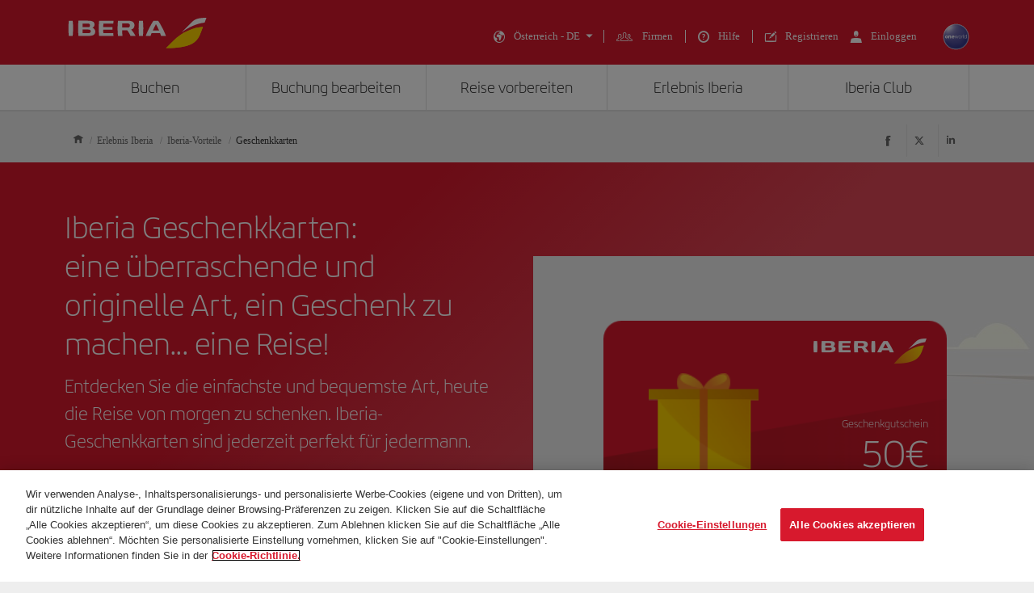

--- FILE ---
content_type: text/html;charset=UTF-8
request_url: https://www.iberia.com/at/Geschenkkarte/
body_size: 43143
content:
<!DOCTYPE html PUBLIC "-//W3C//DTD XHTML+ARIA 1.0//EN" "http://www.w3.org/WAI/ARIA/schemata/xhtml-aria-1.dtd">
<html lang='de' xml:lang='de' xmlns="http://www.w3.org/1999/xhtml"><head><meta http-equiv="X-UA-Compatible" content="IE=Edge"/>
	<meta charset="UTF-8"/>
	<meta name="viewport" content="width=device-width, initial-scale=1.0"/>
	<link rel="manifest" href="/manifest/manifest_de.json">
	<meta name="theme-color" content="#D7192D"/>
	<title>Iberia Geschenkkarte - Die beste Art, eine REISE zu schenken. - Iberia Österreich</title>
	<meta content="Wenn man eine Reise schenkt, schenkt man eine Erfahrung für das ganze Leben. Wählen Sie den Betrag und senden Sie den Geschenkgutschein, der dann für einen Flug eingelöst werden kann. Überraschen Sie mit einer romantischen Reise, einem Glückwunsch, einem Geburtstag, an Weihnachten, am Vatertag u.v.m." name="description" />
	<meta content="Geschenk, Geschenkkarte, Flüge, Flugtickets, Muttertag, Vatertag, Valentinstag, Glückwünsche, Geburtstag" name="keywords" />
	<meta content="Iberia Geschenkkarte - Die beste Art, eine REISE zu schenken. - Iberia Österreich" name="title" />
	<meta content="Iberia Geschenkkarte - Die beste Art, eine REISE zu schenken. - Iberia Österreich" http-equiv="title" />
	<meta content="Iberia" name="author" />
	<meta name="robots" content="index,follow" />
	<meta name="geo.region" content='AT' />
	<meta content='AT' name="geo.region" /><meta property="og:title" content="Iberia Geschenkkarte - Die beste Art, eine REISE zu schenken. - Iberia Österreich" />
	<meta property="og:type" content="article" />
	<meta property="og:url" content='/at/Geschenkkarte/' />
	<meta property="og:image" content='https://www.iberia.com/wcs/imagenes/otros/iberia-rrss.png' />
	<meta property="og:site_name" content="Iberia" />
	<meta property="og:description" content="Wenn man eine Reise schenkt, schenkt man eine Erfahrung für das ganze Leben. Wählen Sie den Betrag und senden Sie den Geschenkgutschein, der dann für einen Flug eingelöst werden kann. Überraschen Sie mit einer romantischen Reise, einem Glückwunsch, einem Geburtstag, an Weihnachten, am Vatertag u.v.m." />
	<meta property="og:site_name" content="IBERIA.COM" />
	<meta property="og:locale" content='de_AT' />
	<meta property="article:published_time" content="Mon Mar 27 15:36:33 CEST 2023" />
	<meta property="article:modified_time" content="Mon Mar 27 15:36:33 CEST 2023" /><meta name="twitter:card" content="summary" />
	<meta name="twitter:site" content="@Iberia"/> 
	<meta name="twitter:title" content="Iberia Geschenkkarte - Die beste Art, eine REISE zu schenken. - Iberia Österreich" />
	<meta name="twitter:description" content="Wenn man eine Reise schenkt, schenkt man eine Erfahrung für das ganze Leben. Wählen Sie den Betrag und senden Sie den Geschenkgutschein, der dann für einen Flug eingelöst werden kann. Überraschen Sie mit einer romantischen Reise, einem Glückwunsch, einem Geburtstag, an Weihnachten, am Vatertag u.v.m." />
	<meta name="twitter:image" content='https://www.iberia.com/wcs/imagenes/otros/iberia-rrss.png'/>
	<meta itemprop="image" content='https://www.iberia.com/wcs/imagenes/otros/iberia-rrss.png'/>
	<link rel="icon" href="/wcs/imagenes/iconos/favicon.ico" type="image/x-icon"/>
	<link rel="preconnect" href="//sb.monetate.net">
	<link rel="preconnect" href="//se.monetate.net">
	<link rel="preconnect" href="//s3.eu-central-1.amazonaws.com">
	<link rel="preconnect" href="//www.googleadservices.com">
	<link rel="dns-prefetch" href="//sb.monetate.net">
	<link rel="dns-prefetch" href="//se.monetate.net">
	<link rel="dns-prefetch" href="//s3.eu-central-1.amazonaws.com">
    <link rel="dns-prefetch" href="//www.googleadservices.com"><link rel="icon" type="image/png" sizes="16x16" href="/wcs/logos/iberia/Icon-16x16.png">
  <link rel="icon" type="image/png" sizes="32x32" href="/wcs/logos/iberia/Icon-32x32.png">
  <meta name="apple-mobile-web-app-capable" content="yes">
  <meta name="apple-mobile-web-app-status-bar-style" content="#ffffff">
  <meta name="apple-mobile-web-app-title" content="Iberia">
  <link rel="apple-touch-startup-image" href="/wcs/logos/iberia/Icon-640x1136.png" media="(device-width: 320px) and (device-height: 568px) and (-webkit-device-pixel-ratio: 2) and (orientation: portrait)">
  <link rel="apple-touch-startup-image" href="/wcs/logos/iberia/Icon-750x1294.png" media="(device-width: 375px) and (device-height: 667px) and (-webkit-device-pixel-ratio: 2) and (orientation: portrait)">
  <link rel="apple-touch-startup-image" href="/wcs/logos/iberia/Icon-1242x2148.png" media="(device-width: 414px) and (device-height: 736px) and (-webkit-device-pixel-ratio: 3) and (orientation: portrait)">
  <link rel="apple-touch-startup-image" href="/wcs/logos/iberia/Icon-1125x2436.png" media="(device-width: 375px) and (device-height: 812px) and (-webkit-device-pixel-ratio: 3) and (orientation: portrait)">
  <link rel="apple-touch-startup-image" href="/wcs/logos/iberia/Icon-1536x2048.png" media="(min-device-width: 768px) and (max-device-width: 1024px) and (-webkit-min-device-pixel-ratio: 2) and (orientation: portrait)">
  <link rel="apple-touch-startup-image" href="/wcs/logos/iberia/Icon-1668x2224.png" media="(min-device-width: 834px) and (max-device-width: 834px) and (-webkit-min-device-pixel-ratio: 2) and (orientation: portrait)">
  <link rel="apple-touch-startup-image" href="/wcs/logos/iberia/Icon-2048x2732.png" media="(min-device-width: 1024px) and (max-device-width: 1024px) and (-webkit-min-device-pixel-ratio: 2) and (orientation: portrait)">
  <link rel="apple-touch-icon" sizes="180x180" href="/wcs/logos/iberia/Icon-180.png">
  <meta name="msapplication-TileColor" content="#D7192D">
	<script type="text/javascript">/*
 Copyright and licenses see https://www.dynatrace.com/company/trust-center/customers/reports/ */
(function(){function $a(){var ta;(ta=void 0===bb.dialogArguments&&navigator.cookieEnabled)||(document.cookie="__dTCookie=1;SameSite=Lax",ta=document.cookie.includes("__dTCookie"),ta=(document.cookie="__dTCookie=1; expires=Thu, 01-Jan-1970 00:00:01 GMT",ta));return ta}function Fa(){if($a()){var ta=bb.dT_,Ga=null==ta?void 0:ta.platformPrefix,fb;if(fb=!ta||Ga){var Va;fb=(null===(Va=document.currentScript)||void 0===Va?void 0:Va.getAttribute("data-dtconfig"))||"domain=iberia.com|reportUrl=/rb_bf68025iux|app=c2d2ba4ce38fef62|cuc=wb56dkx5|owasp=1|mel=100000|featureHash=ANVfghqrux|dpvc=1|md=mdcc1=bdatalayer_general.mercado|lastModification=1766503861895|tp=500,50,0|rdnt=1|uxrgce=1|srbbv=2|agentUri=/ruxitagentjs_ANVfghqrux_10325251103172537.js|auto=1|domain=iberia.com|rid=RID_568203978|rpid=2132184583";
fb=(Va=null==ta?void 0:ta.minAgentVersion)&&"10325251103172537"<`${Va}`?(console.log("[CookiePrefix/initConfig] Min agent version detected, and javascript agent is older - the javascript agent will not be initialized!"),!1):Ga&&!fb.includes(`cuc=${Ga}`)?(console.log(`[CookiePrefix/initConfig] value of platformPrefix [${Ga}] does not match the "cuc" value in the current config - initConfig will not initialize!`),!1):!0}fb&&(ta={cfg:"domain=iberia.com|reportUrl=/rb_bf68025iux|app=c2d2ba4ce38fef62|cuc=wb56dkx5|owasp=1|mel=100000|featureHash=ANVfghqrux|dpvc=1|md=mdcc1=bdatalayer_general.mercado|lastModification=1766503861895|tp=500,50,0|rdnt=1|uxrgce=1|srbbv=2|agentUri=/ruxitagentjs_ANVfghqrux_10325251103172537.js|auto=1|domain=iberia.com|rid=RID_568203978|rpid=2132184583",
iCE:$a,platformCookieOffset:null==ta?void 0:ta.platformCookieOffset},Ga&&(ta.platformPrefix=Ga),bb.dT_=ta)}}function Xa(ta){return"function"==typeof ta}function hb(){let ta=window.performance;return ta&&Ba&&Ua&&!!ta.timeOrigin&&Xa(ta.now)&&Xa(ta.getEntriesByType)&&Xa(ta.getEntriesByName)&&Xa(ta.setResourceTimingBufferSize)&&Xa(ta.clearResourceTimings)}this.dT_&&dT_.prm&&dT_.prm();var bb="undefined"!=typeof globalThis?globalThis:"undefined"!=typeof window?window:void 0,Ua="function"==typeof PerformanceResourceTiming||
"object"==typeof PerformanceResourceTiming,Ba="function"==typeof PerformanceNavigationTiming||"object"==typeof PerformanceNavigationTiming;if((!("documentMode"in document)||Number.isNaN(document.documentMode))&&hb()){let ta=bb.dT_;!ta||!ta.cfg&&ta.platformPrefix?Fa():ta.gCP||(bb.console.log("Duplicate agent injection detected, turning off redundant initConfig."),ta.di=1)}})();
(function(){function $a(){let g=0;try{g=Math.round(Oa.performance.timeOrigin)}catch(q){}if(0>=g||Number.isNaN(g)||!Number.isFinite(g))be.push({severity:"Warning",type:"ptoi",text:`performance.timeOrigin is invalid, with a value of [${g}]. Falling back to performance.timing.navigationStart`}),g=Oe;return zd=g,kd=Fa,zd}function Fa(){return zd}function Xa(){return kd()}function hb(){let g=0;try{g=Math.round(Oa.performance.now())}catch(q){}return 0>=g||Number.isNaN(g)||!Number.isFinite(g)?Date.now()-
kd():g}function bb(g,q){if(!q)return"";var y=g+"=";g=q.indexOf(y);if(0>g)return"";for(;0<=g;){if(0===g||" "===q.charAt(g-1)||";"===q.charAt(g-1))return y=g+y.length,g=q.indexOf(";",g),0<=g?q.substring(y,g):q.substring(y);g=q.indexOf(y,g+y.length)}return""}function Ua(g){return bb(g,document.cookie)}function Ba(){}function ta(g,q=[]){var y;if(!g||"object"!=typeof g&&"function"!=typeof g)return!1;let M="number"!=typeof q?q:[],U=null,xa=[];switch("number"==typeof q?q:5){case 0:U="Array";break;case 1:U=
"Boolean";break;case 2:U="Number";break;case 3:U="String";break;case 4:U="Function";break;case 5:U="Object";break;case 6:U="Date";xa.push("getTime");break;case 7:U="Error";xa.push("name","message");break;case 8:U="Element";break;case 9:U="HTMLElement";break;case 10:U="HTMLImageElement";xa.push("complete");break;case 11:U="PerformanceEntry";break;case 13:U="PerformanceResourceTiming";break;case 14:U="PerformanceNavigationTiming";break;case 15:U="CSSRule";xa.push("cssText","parentStyleSheet");break;
case 16:U="CSSStyleSheet";xa.push("cssRules","insertRule");break;case 17:U="Request";xa.push("url");break;case 18:U="Response";xa.push("ok","status","statusText");break;case 19:U="Set";xa.push("add","entries","forEach");break;case 20:U="Map";xa.push("set","entries","forEach");break;case 21:U="Worker";xa.push("addEventListener","postMessage","terminate");break;case 22:U="XMLHttpRequest";xa.push("open","send","setRequestHeader");break;case 23:U="SVGScriptElement";xa.push("ownerSVGElement","type");break;
case 24:U="HTMLMetaElement";xa.push("httpEquiv","content","name");break;case 25:U="HTMLHeadElement";break;case 26:U="ArrayBuffer";break;case 27:U="ShadowRoot",xa.push("host","mode")}let {Pe:ab,af:Nb}={Pe:U,af:xa};if(!ab)return!1;q=Nb.length?Nb:M;if(!M.length)try{if(Oa[ab]&&g instanceof Oa[ab]||Object.prototype.toString.call(g)==="[object "+ab+"]")return!0;if(g&&g.nodeType&&1===g.nodeType){let Wb=null===(y=g.ownerDocument.defaultView)||void 0===y?void 0:y[ab];if("function"==typeof Wb&&g instanceof
Wb)return!0}}catch(Wb){}for(let Wb of q)if("string"!=typeof Wb&&"number"!=typeof Wb&&"symbol"!=typeof Wb||!(Wb in g))return!1;return!!q.length}function Ga(g,q,y,M){"undefined"==typeof M&&(M=Va(q,!0));"boolean"==typeof M&&(M=Va(q,M));g===Oa?oe&&oe(q,y,M):Tf&&ta(g,21)?Pe.call(g,q,y,M):g.addEventListener&&(g===Oa.document||g===Oa.document.documentElement?oh.call(g,q,y,M):oe.call(g,q,y,M));M=!1;for(let U=ad.length;0<=--U;){let xa=ad[U];if(xa.object===g&&xa.event===q&&xa.Y===y){M=!0;break}}M||ad.push({object:g,
event:q,Y:y})}function fb(g,q,y,M){for(let U=ad.length;0<=--U;){let xa=ad[U];if(xa.object===g&&xa.event===q&&xa.Y===y){ad.splice(U,1);break}}"undefined"==typeof M&&(M=Va(q,!0));"boolean"==typeof M&&(M=Va(q,M));g===Oa?nf&&nf(q,y,M):g.removeEventListener&&(g===Oa.document||g===Oa.document.documentElement?ph.call(g,q,y,M):nf.call(g,q,y,M))}function Va(g,q){let y=!1;try{if(oe&&og.includes(g)){let M=Object.defineProperty({},"passive",{get(){y=!0}});oe("test",Ba,M)}}catch(M){}return y?{passive:!0,capture:q}:
q}function Ca(){let g=ad;for(let q=g.length;0<=--q;){let y=g[q];fb(y.object,y.event,y.Y)}ad=[]}function ia(g){return"function"==typeof g}function za(g){if(g&&void 0!==g[Uf])return g[Uf];let q=ia(g)&&/{\s+\[native code]/.test(Function.prototype.toString.call(g));return g&&(g[Uf]=q),q}function va(g,q,...y){return void 0!==Function.prototype.bind&&za(Function.prototype.bind)?Function.prototype.bind.call(g,q,...y):function(...M){return g.apply(q,(y||[]).concat(Array.prototype.slice.call(arguments)||[]))}}
function R(){if(pg){let g=new pg;if(Qe)for(let q of Gg)void 0!==Qe[q]&&(g[q]=va(Qe[q],g));return g}return new Oa.XMLHttpRequest}function aa(){return xc()}function ya(g,q,...y){function M(){delete Fd[U];g.apply(this,arguments)}let U,xa=ye;return"apply"in xa?(y.unshift(M,q),U=xa.apply(Oa,y)):U=xa(M,q),Fd[U]=!0,U}function N(g){delete Fd[g];let q=Df;"apply"in q?q.call(Oa,g):q(g)}function Y(g){ce.push(g)}function ja(g){let q=ce.length;for(;q--;)if(ce[q]===g){ce.splice(q,1);break}}function Ra(){return ce}
function O(g,q){return ze(g,q)}function da(g){de(g)}function ea(g,q){if(!of||!Vf)return"";g=new of([g],{type:q});return Vf(g)}function S(g,q){return Re?new Re(g,q):void 0}function C(g){"function"==typeof g&&Hg.push(g)}function V(){return Hg}function ka(){return Oe}function L(g){function q(...y){if("number"!=typeof y[0]||!Fd[y[0]])try{return g.apply(this,y)}catch(M){return g(y[0])}}return q[Hi]=g,q}function pa(){return be}function sa(){kd=$a;xc=()=>Math.round(kd()+hb());(Number.isNaN(xc())||0>=xc()||
!Number.isFinite(xc()))&&(xc=()=>Date.now())}function Sa(){pe&&(Oa.clearTimeout=Df,Oa.clearInterval=de,pe=!1)}function lb(g){g=encodeURIComponent(g);let q=[];if(g)for(let y=0;y<g.length;y++){let M=g.charAt(y);q.push(Wf[M]||M)}return q.join("")}function cb(g){return g.includes("^")&&(g=g.split("^^").join("^"),g=g.split("^dq").join('"'),g=g.split("^rb").join(">"),g=g.split("^lb").join("<"),g=g.split("^p").join("|"),g=g.split("^e").join("="),g=g.split("^s").join(";"),g=g.split("^c").join(","),g=g.split("^bs").join("\\")),
g}function tb(){return ee}function Fb(g){ee=g}function Tb(g){let q=wa("rid"),y=wa("rpid");q&&(g.rid=q);y&&(g.rpid=y)}function Xb(g){if(g=g.xb){g=cb(g);try{ee=new RegExp(g,"i")}catch(q){}}else ee=void 0}function ac(g){return"n"===g||"s"===g||"l"===g?`;SameSite=${Ef[g]}`:""}function ha(g,q,y){let M=1,U=0;do document.cookie=g+'=""'+(q?";domain="+q:"")+";path="+y.substring(0,M)+"; expires=Thu, 01 Jan 1970 00:00:01 GMT;",M=y.indexOf("/",M),U++;while(-1!==M&&5>U)}function Aa(g,q=document.cookie){return bb(g,
q)}function Qb(g){var q;return function(){if(q)return q;var y,M,U,xa,ab=-1!==pf?pf:(null===(M=null===(y=Oa.dT_)||void 0===y?void 0:y.scv)||void 0===M?void 0:M.call(y,"postfix"))||(null===(xa=null===(U=Oa.dT_)||void 0===U?void 0:U.gCP)||void 0===xa?void 0:xa.call(U));y=(y=(pf=ab,ab))?"".concat(g).concat(y):g;return q=y,y}}function zc(){let g=(document.domain||location.hostname||"").split(".");return 1>=g.length?[]:g}function qb(g,q){q=`dTValidationCookieValue;path=/;domain=${g}${ac(q)}`;return document.cookie=
`${Ff()}=${q}`,Aa(Ff())?(ha(Ff(),g,"/"),!0):!1}function kc(){var g=qh.dT_.scv("agentUri");if(!g)return"ruxitagentjs";g=g.substring(g.lastIndexOf("/")+1);return g.includes("_")?g.substring(0,g.indexOf("_")):g}function Bb(){return Oa.dT_}function Gb(g){D("eao")?Se=g:Oa.console.log(`${Ae} App override configuration is not enabled! The provided app config callback method will not be invoked!`)}function ec(g){let q=navigator.userAgent;if(!q)return null;let y=q.indexOf("DTHybrid/1.0");return-1===y?null:
(g=q.substring(y).match(new RegExp(`(^|\\s)${g}=([^\\s]+)`)))?g[2]:null}function Q(){return navigator.userAgent.includes("Googlebot")||navigator.userAgent.includes("AdsBot-Google")}function X(g){let q=g,y=Math.pow(2,32);return function(){return q=(1664525*q+1013904223)%y,q/y}}function Ka(g,q){return Number.isNaN(g)||Number.isNaN(q)?Math.floor(33*Kd()):Math.floor(Kd()*(q-g+1))+g}function ca(g){if(Number.isNaN(g)||0>g)return"";var q=Oa.crypto;if(q&&!Q())q=q.getRandomValues(new Uint8Array(g));else{q=
[];for(var y=0;y<g;y++)q.push(Ka(0,32))}g=Array(g);for(y=0;y<q.length;y++){let M=Math.abs(q[y]%32);g.push(String.fromCharCode(M+(9>=M?48:55)))}return g.join("")}function Za(g=!0){qe=g}function kb(){return Pd}function Ma(){let g=Oa.dT_;try{let U=Oa.parent;for(;U&&U!==Oa;){let xa=U.dT_;var q;if(q=!!(xa&&"ea"in xa)&&"10325251103172537"===xa.version){var y=g,M=xa;let ab=!y.bcv("ac")||y.scv("app")===M.scv("app"),Nb=y.scv("postfix"),Wb=M.scv("postfix");q=ab&&Nb===Wb}if(q)return xa.tdto();U=U!==U.parent?
U.parent:void 0}}catch(U){}return g}function dc(g,q="",y){var M=g.indexOf("h"),U=g.indexOf("v"),xa=g.indexOf("e");let ab=g.substring(g.indexOf("$")+1,M);M=-1!==U?g.substring(M+1,U):g.substring(M+1);!q&&-1!==U&&(-1!==xa?q=g.substring(U+1,xa):q=g.substring(U+1));g=null;y||(U=Number.parseInt(ab.split("_")[0]),xa=xc()%Be,y=(xa<U&&(xa+=Be),U+9E5>xa));return y&&(g={frameId:ab,actionId:"-"===M?"-":Number.parseInt(M),visitId:""}),{visitId:q,Cd:g}}function Ib(g,q,y){var M=ma("pcl");M=g.length-M;0<M&&g.splice(0,
M);M=yd(Aa(Cd(),y));let U=[],xa=M?`${M}$`:"";for(ab of g)"-"!==ab.actionId&&U.push(`${xa}${ab.frameId}h${ab.actionId}`);g=U.join("p");var ab=(g||(qe&&(Ac(!0,"a",y),Za(!1)),g+=`${M}$${Pd}h-`),g+=`v${q||fa(y)}`,g+="e0",g);oc(qf(),ab,void 0,D("ssc"))}function Yb(g,q=document.cookie){var y=Aa(qf(),q);q=[];if(y&&"-"!==y){var M=y.split("p");y="";for(let U of M)M=dc(U,y,g),y=M.visitId,M.Cd&&q.push(M.Cd);for(let U of q)U.visitId=y}return q}function uc(g,q){let y=document.cookie;q=Yb(q,y);let M=!1;for(let U of q)U.frameId===
Pd&&(U.actionId=g,M=!0);M||q.push({frameId:Pd,actionId:g,visitId:""});Ib(q,void 0,y)}function mc(){return Ce}function ib(g,q){try{Oa.localStorage.setItem(g,q)}catch(y){}}function w(g){try{Oa.localStorage.removeItem(g)}catch(q){}}function x(g){try{return Oa.localStorage.getItem(g)}catch(q){}return null}function r(g,q=document.cookie||""){return q.split(g+"=").length-1}function F(g,q){var y=r(g,q);if(1<y){q=wa("domain")||Oa.location.hostname;let M=Oa.location.hostname,U=Oa.location.pathname,xa=0,ab=
0;td.add(g);do{let Nb=M.substring(xa);if(Nb!==q||"/"!==U){ha(g,Nb===q?"":Nb,U);let Wb=r(g);Wb<y&&(td.add(Nb),y=Wb)}xa=M.indexOf(".",xa)+1;ab++}while(0!==xa&&10>ab&&1<y);wa("domain")&&1<y&&ha(g,"",U)}}function T(){var g=document.cookie;F(qf(),g);F(Cd(),g);F(pd(),g);g=td.size;0<g&&g!==Te&&(Te=g,be.push({severity:"Error",type:"dcn",text:`Duplicate cookie name${1!==g?"s":""} detected: ${Array.from(td).join(",")}`}))}function P(){td=new Set;T();Y(function(g,q,y,M){0===td.size||q||(g.av(M,"dCN",Array.from(td).join(",")),
td.clear(),Te=0)})}function fa(g){return oa(g)||Ac(!0,"c",g)}function oa(g){if(J(g)<=xc())return Ac(!0,"t",g);let q=yc(g);if(q){let y=qg.exec(q);g=y&&3===y.length&&32===y[1].length&&!Number.isNaN(Number.parseInt(y[2]))?(Lb(fd(),q),q):Ac(!0,"i",g)}else g=Ac(!0,"c",g);return g}function Da(g,q){var y=xc();q=Fc(q).kc;g&&(q=y);Xc(y+Vd+"|"+q);Yc()}function ob(g){let q="t"+(xc()-J(g));Ac(!0,q,g)}function yc(g){var q,y;return null!==(y=null===(q=Yb(!0,g)[0])||void 0===q?void 0:q.visitId)&&void 0!==y?y:Zb(fd())}
function Gc(){let g=ca(Qd);try{g=g.replace(/\d/g,function(q){q=.1*Number.parseInt(q);return String.fromCharCode(Math.floor(25*q+65))})}catch(q){throw ta(q,7),q;}return g+="-0",g}function Bc(g,q){let y=Yb(!1,q);Ib(y,g,q);Lb(fd(),g);Da(!0)}function gd(g,q,y){return Ac(g,q,y)}function Ac(g,q,y){g&&(De=!0);g=yc(y);y=Gc();Bc(y);if(yc(document.cookie))for(let M of df)M(y,De,q,g);return y}function Cc(g){df.push(g)}function Ic(g){g=df.indexOf(g);-1!==g&&df.splice(g)}function Yc(g){rf&&N(rf);rf=ya(Uc,J(g)-
xc())}function Uc(){let g=document.cookie;return J(g)<=xc()?(sb(ob,[g]),!0):(G(Yc),!1)}function Xc(g){let q=va(oc,null,pd(),g,void 0,D("ssc"));q();let y=Aa(pd());""!==y&&g!==y&&(T(),q(),g===Aa(pd())||Xf||(be.push({severity:"Error",type:"dcn",text:"Could not sanitize cookies"}),Xf=!0));Lb(pd(),g)}function ld(g,q){q=Aa(g,q);return q||(q=Zb(g)||""),q}function md(){var g=oa()||"";Lb(fd(),g);g=ld(pd());Xc(g);w(fd());w(pd())}function Fc(g){let q={Zc:0,kc:0};if(g=ld(pd(),g))try{let y=g.split("|");2===y.length&&
(q.Zc=Number.parseInt(y[0]),q.kc=Number.parseInt(y[1]))}catch(y){}return q}function J(g){g=Fc(g);return Math.min(g.Zc,g.kc+Gf)}function W(g){Vd=g}function E(){let g=De;return De=!1,g}function ra(){Uc()||Da(!1)}function Ja(){if(D("nsfnv")){var g=Aa(Cd());if(!g.includes(`${fe}-`)){let q=Ea(g).serverId;g=g.replace(`${fe}${q}`,`${fe}${`${-1*Ka(2,Ee)}`.replace("-","-2D")}`);Zc(g)}}}function Pa(){G(function(){if(!Ad()){let g=-1*Ka(2,Ee),q=ca(Qd);Zc(`v_4${fe}${`${g}`.replace("-","-2D")}_sn_${q}`)}},!0);
Cc(Ja)}function Ea(g){var q;let y={},M={sessionId:"",serverId:"",overloadState:0,appState:y};var U=g.split(Hf);if(2<U.length&&0===U.length%2){g=+U[1];if(Number.isNaN(g)||3>g)return M;g={};for(var xa=2;xa<U.length;xa++){let ab=U[xa];ab.startsWith(rh)?y[ab.substring(6).toLowerCase()]=+U[xa+1]:g[ab]=U[xa+1];xa++}g.sn?(U=g.sn,M.sessionId=U.length===Qd||12>=U.length?U:""):M.sessionId="hybrid";if(g.srv){a:{U=g.srv.replace("-2D","-");if(!Number.isNaN(+U)&&(xa=Number.parseInt(U),xa>=-Ee&&xa<=Ee))break a;
U=""}M.serverId=U}U=+g.ol;1===U&&nb(Jc());0<=U&&2>=U&&(M.overloadState=U);g=+g.prv;Number.isNaN(g)||(M.privacyState=1>g||4<g?1:g);g=null===(q=wa("app"))||void 0===q?void 0:q.toLowerCase();q=y[g];!Number.isNaN(q)&&0===q&&nb(Jc())}return M}function nb(g){let q=Bb();g||(q.disabled=!0,q.overloadPrevention=!0)}function Ta(){if(Oa.MobileAgent||Oa.dynatraceMobile){let g=Ua("dtAdkSettings")||ec("dtAdkSettings")||"";return Ea(g).privacyState||null}return null}function sb(g,q){return!ub()||Bb().overloadPrevention&&
!Jc()?null:g.apply(this,q)}function ub(){let g=Ta();return 2===g||1===g?!1:!D("coo")||D("cooO")||Jc()}function fc(g,q){try{Oa.sessionStorage.setItem(g,q)}catch(y){}}function Lb(g,q){sb(fc,[g,q])}function Zb(g){try{return Oa.sessionStorage.getItem(g)}catch(q){}return null}function nc(g){try{Oa.sessionStorage.removeItem(g)}catch(q){}}function vc(g){document.cookie=g+'="";path=/'+(wa("domain")?";domain="+wa("domain"):"")+"; expires=Thu, 01 Jan 1970 00:00:01 GMT;"}function hd(g,q,y,M){q||0===q?(q=(q+
"").replace(/[\n\r;]/g,"_"),g=g+"="+q+";path=/"+(wa("domain")?";domain="+wa("domain"):""),y&&(g+=";expires="+y.toUTCString()),g+=ac(wa("cssm")),M&&"https:"===location.protocol&&(g+=";Secure"),document.cookie=g):vc(g)}function oc(g,q,y,M){sb(hd,[g,q,y,M])}function Dc(g){return!!g.includes("v_4")}function Gd(g){g=Aa(Cd(),g);g||(g=(g=Zb(Cd()))&&Dc(g)?(Zc(g),g):"");return Dc(g)?g:""}function Zc(g){oc(Cd(),g,void 0,D("ssc"))}function Hd(g){return(g=g||Gd())?Ea(g):{sessionId:"",serverId:"",overloadState:0,
appState:{}}}function yd(g){return Hd(g).serverId}function Ad(g){return Hd(g).sessionId}function Jc(){return navigator.userAgent.includes(sf)}function Ec(g){let q={};g=g.split("|");for(let y of g)g=y.split("="),2===g.length&&(q[g[0]]=decodeURIComponent(g[1].replace(/\+/g," ")));return q}function Wd(){let g=kc();return(g.indexOf("dbg")===g.length-3?g.substring(0,g.length-3):g)+"_"+wa("app")+"_Store"}function A(g,q={},y){g=g.split("|");for(var M of g){g=M;let U=M.indexOf("="),xa;-1===U?(xa=g,q[xa]=
"1"):(g=M.substring(0,U),xa=g,q[xa]=M.substring(U+1,M.length))}!y&&(y=q.spc)&&(M=document.createElement("textarea"),M.innerHTML=y,q.spc=M.value);return q}function B(g){var q;return null!==(q=ic[g])&&void 0!==q?q:ge[g]}function D(g){g=B(g);return"false"===g||"0"===g?!1:!!g}function ma(g){var q=B(g);q=Number.parseInt(q);return Number.isNaN(q)&&(q=ge[g]),q}function wa(g){if("app"===g){a:{try{if(Se){var q=Se();if(q&&"string"==typeof q&&Ig.test(q)){var y=q;break a}Oa.console.log(`${Ae} Registered app config callback method did not return a string in the correct app id format ${Ig} The default app ID will be used instead! Got value: ${q}`)}}catch(M){Oa.console.log(`${Ae} Failed to execute the registered app config callback method! The default app ID will be used instead!`,
M)}y=void 0}if(y)return y}return(B(g)||"")+""}function db(g,q){ic[g]=q+""}function pb(g){return ic=g,ic}function yb(g){let q=ic[g];q&&(ic[g]=q.includes("#"+g.toUpperCase())?"":q)}function Cb(g){var q=g.agentUri;null!=q&&q.includes("_")&&(q=/([A-Za-z]*)\d{0,4}_(\w*)_\d+/g.exec(q))&&q.length&&2<q.length&&(g.featureHash=q[2])}function Mb(g){var q=Bb().platformCookieOffset;if("number"==typeof q){a:{var y=wa("cssm");var M=zc();if(M.length)for(q=M.slice(q);q.length;){if(qb(q.join("."),y)){y=q.join(".");
break a}q.shift()}y=""}y&&(g.domain=y)}else if(y=g.domain||"",q=(q=location.hostname)&&y?q===y||q.includes("."+y,q.length-("."+y).length):!0,!y||!q){g.domainOverride||(g.domainOriginal=g.domain||"",g.domainOverride=`${location.hostname},${y}`,delete g.domain);a:{M=wa("cssm");let xa=zc().reverse();if(xa.length){var U=xa[0];for(let ab=1;ab<=xa.length;ab++){if(qb(U,M)){M=U;break a}let Nb=xa[ab];Nb&&(U=`${Nb}.${U}`)}}M=""}M&&(g.domain=M);q||be.push({type:"dpi",severity:"Warning",text:`Configured domain "${y}" is invalid for current location "${location.hostname}". Agent will use "${g.domain}" instead.`})}}
function $b(g,q){Mb(g);let y=ic.pVO;(y&&(g.pVO=y),q)||(g.bp=(g.bp||ge.bp)+"")}function m(g,q){if(null==g||!g.attributes)return q;let y=q;var M=g.attributes.getNamedItem("data-dtconfig");if(!M)return y;g=g.src;M=M.value;let U={};ic.legacy="1";var xa=/([A-Za-z]*)_(\w*)_(\d+)/g;let ab=null;xa=(g&&(ab=xa.exec(g),null!=ab&&ab.length&&(U.agentUri=g,U.featureHash=ab[2],U.agentLocation=g.substring(0,g.indexOf(ab[1])-1),U.buildNumber=ab[3])),M&&A(M,U,!0),Mb(U),U);if(!q)y=xa;else if(!xa.syntheticConfig)return xa;
return y}function t(){return ic}function u(g){return ge[g]===B(g)}function G(g,q=!1){ub()?g():q?rg.push(g):sg.push(g)}function I(){if(!D("coo")||ub())return!1;for(let g of sg)ya(g,0);sg=[];db("cooO",!0);for(let g of rg)g();return rg.length=0,!0}function la(){if(!D("coo")||!ub())return!1;db("cooO",!1);vc(Cd());vc(qf());vc(Jg());vc("dtAdk");vc(bd());vc(pd());try{nc(fd()),nc(pd()),w(fd()),w(pd()),nc(bd()),nc(Cd()),w(Wd()),w("dtAdk")}catch(g){}return!0}function na(){var g=Aa(bd());if(!g||45!==(null==
g?void 0:g.length))if(g=x(bd())||Zb(bd()),45!==(null==g?void 0:g.length)){sh=!0;let q=xc()+"";g=(q+=ca(45-q.length),q)}return Na(g),g}function Na(g){let q;if(D("dpvc")||D("pVO"))Lb(bd(),g);else{q=new Date;var y=q.getMonth()+Math.min(24,Math.max(1,ma("rvcl")));q.setMonth(y);y=bd();sb(ib,[y,g])}oc(bd(),g,q,D("ssc"))}function Wa(){return sh}function gb(g){let q=Aa(bd());vc(bd());nc(bd());w(bd());db("pVO",!0);Na(q);g&&sb(ib,["dt-pVO","1"]);md()}function rb(){w("dt-pVO");D("pVO")&&(db("pVO",!1),na());
nc(bd());md()}function zb(g,q,y,M,U,xa){let ab=document.createElement("script");ab.setAttribute("src",g);q&&ab.setAttribute("defer","defer");y&&(ab.onload=y);M&&(ab.onerror=M);U&&ab.setAttribute("id",U);if(g=xa){var Nb;g=null!=(null===(Nb=document.currentScript)||void 0===Nb?void 0:Nb.attributes.getNamedItem("integrity"))}g&&ab.setAttribute("integrity",xa);ab.setAttribute("crossorigin","anonymous");xa=document.getElementsByTagName("script")[0];xa.parentElement.insertBefore(ab,xa)}function jc(g){return Yf+
"/"+re+"_"+g+"_"+(ma("buildNumber")||Bb().version)+".js"}function pc(){}function Kc(g,q){return function(){g.apply(q,arguments)}}function Kb(g){if(!(this instanceof Kb))throw new TypeError("Promises must be constructed via new");if("function"!=typeof g)throw new TypeError("not a function");this.oa=0;this.Ob=!1;this.qa=void 0;this.Da=[];Kg(g,this)}function Vc(g,q){for(;3===g.oa;)g=g.qa;0===g.oa?g.Da.push(q):(g.Ob=!0,Kb.qb(function(){var y=1===g.oa?q.Gb:q.Hb;if(null===y)(1===g.oa?cd:Bd)(q.promise,g.qa);
else{try{var M=y(g.qa)}catch(U){Bd(q.promise,U);return}cd(q.promise,M)}}))}function cd(g,q){try{if(q===g)throw new TypeError("A promise cannot be resolved with itself.");if(q&&("object"==typeof q||"function"==typeof q)){var y=q.then;if(q instanceof Kb){g.oa=3;g.qa=q;tf(g);return}if("function"==typeof y){Kg(Kc(y,q),g);return}}g.oa=1;g.qa=q;tf(g)}catch(M){Bd(g,M)}}function Bd(g,q){g.oa=2;g.qa=q;tf(g)}function tf(g){2===g.oa&&0===g.Da.length&&Kb.qb(function(){g.Ob||Kb.Ub(g.qa)});for(var q=0,y=g.Da.length;q<
y;q++)Vc(g,g.Da[q]);g.Da=null}function Ii(g,q,y){this.Gb="function"==typeof g?g:null;this.Hb="function"==typeof q?q:null;this.promise=y}function Kg(g,q){var y=!1;try{g(function(M){y||(y=!0,cd(q,M))},function(M){y||(y=!0,Bd(q,M))})}catch(M){y||(y=!0,Bd(q,M))}}function th(){return tg.qb=function(g){if("string"==typeof g)throw Error("Promise polyfill called _immediateFn with string");g()},tg.Ub=()=>{},tg}function If(){var g;(g=void 0===Oa.dialogArguments&&navigator.cookieEnabled)||(document.cookie="__dTCookie=1;SameSite=Lax",
g=document.cookie.includes("__dTCookie"),g=(document.cookie="__dTCookie=1; expires=Thu, 01-Jan-1970 00:00:01 GMT",g));return g}function uh(){var g,q;try{null===(q=null===(g=Oa.MobileAgent)||void 0===g?void 0:g.incrementActionCount)||void 0===q||q.call(g)}catch(y){}}function ug(){let g=Oa.dT_;Oa.dT_={di:0,version:"10325251103172537",cfg:g?g.cfg:"",iCE:g?If:function(){return navigator.cookieEnabled},ica:1,disabled:!1,disabledReason:"",overloadPrevention:!1,gAST:ka,ww:S,stu:ea,nw:aa,st:ya,si:O,aBPSL:Y,
rBPSL:ja,gBPSL:Ra,aBPSCC:C,gBPSCC:V,buildType:"dynatrace",gSSV:Zb,sSSV:Lb,rSSV:nc,rvl:w,iVSC:Dc,p3SC:Ea,dC:vc,sC:oc,esc:lb,gSId:yd,gDtc:Ad,gSC:Gd,sSC:Zc,gC:Ua,cRN:Ka,cRS:ca,cfgO:t,pCfg:Ec,pCSAA:A,cFHFAU:Cb,sCD:$b,bcv:D,ncv:ma,scv:wa,stcv:db,rplC:pb,cLSCK:Wd,gFId:kb,gBAU:jc,iS:zb,eWE:G,oEIEWA:sb,eA:I,dA:la,iNV:Wa,gVID:na,dPV:gb,ePV:rb,sVIdUP:Za,sVTT:W,sVID:Bc,rVID:oa,gVI:fa,gNVIdN:gd,gARnVF:E,cAUV:ra,uVT:Da,aNVL:Cc,rNVL:Ic,gPC:Yb,cPC:uc,sPC:Ib,clB:Sa,ct:N,aRI:Tb,iXB:Xb,gXBR:tb,sXBR:Fb,de:cb,iEC:uh,
rnw:hb,gto:Xa,ael:Ga,rel:fb,sup:Va,cuel:Ca,iAEPOO:ub,iSM:Jc,gxwp:R,iIO:ta,prm:th,cI:da,gidi:pa,iDCV:u,gCF:Aa,gPSMB:Ta,lvl:x,gCP:null!=g&&g.platformPrefix?function(){return g.platformPrefix||""}:void 0,platformCookieOffset:null==g?void 0:g.platformCookieOffset,tdto:Ma,gFLAI:mc,rACC:Gb,gAN:kc,gAFUA:ec}}function Zf(){th();var g;pg=Oa.XMLHttpRequest;var q=null===(g=Oa.XMLHttpRequest)||void 0===g?void 0:g.prototype;if(q){Qe={};for(let M of Gg)void 0!==q[M]&&(Qe[M]=q[M])}oe=Oa.addEventListener;nf=Oa.removeEventListener;
oh=Oa.document.addEventListener;ph=Oa.document.removeEventListener;ye=Oa.setTimeout;ze=Oa.setInterval;pe||(Df=Oa.clearTimeout,de=Oa.clearInterval);g=If?If():navigator.cookieEnabled;var y;q=Aa("dtAdkSettings")||(null===(y=uf)||void 0===y?void 0:y.getItem("dtAdkSettings"))||ec("dtAdkSettings")||"";y=1===(Ea(q).overloadState||null);if(g){if(y)return!1}else return!1;return!0}function vf(...g){Oa.console.log.apply(Oa.console,g)}this.dT_&&dT_.prm&&dT_.prm();var qh="undefined"!=typeof window?window:self,
Oa="undefined"!=typeof globalThis?globalThis:"undefined"!=typeof window?window:void 0,Df,de,ye,ze,zd,kd,Hi=Symbol.for("dt_2");Symbol.for("dt_3");var oe,nf,oh,ph,Tf=Oa.Worker,Pe=Tf&&Tf.prototype.addEventListener,ad=[],og=["touchstart","touchend","scroll"],Uf=Symbol.for("dt2-isNativeFunction"),pg,Gg="abort getAllResponseHeaders getResponseHeader open overrideMimeType send setRequestHeader".split(" "),Qe,Re=Oa.Worker,of=Oa.Blob,Vf=Oa.URL&&Oa.URL.createObjectURL,pe=!1,ce,Hg=[],be=[],Oe,uf,Fd={},xc,Wf=
{"!":"%21","~":"%7E","*":"%2A","(":"%28",")":"%29","'":"%27",hg:"%24",";":"%3B",",":"%2C"},ee,Ef={l:"Lax",s:"Strict",n:"None"},pf=-1,qf=Qb("dtPC"),Cd=Qb("dtCookie"),pd=Qb("rxvt"),bd=Qb("rxVisitor"),Ff=Qb("dTValidationCookie"),Jg=Qb("dtSa"),ge,Ae="[Dynatrace RUM JavaScript]",Ig=/^[\da-f]{12,16}$/,Se,Kd,Xd,qe=!1,Pd,Be=6E8,Ce,Qd=32,fd=Qb("rxvisitid"),td,Te=0,qg=/([A-Z]+)-(\d+)/,df=[],Vd,Gf,De=!1,rf,Xf=!1,Hf="_",Ee=32768,fe=`${Hf}srv${Hf}`,rh="app-3A",sf="RuxitSynthetic",Ld=/c(\w+)=([^ ]+(?: (?!c?\w+=)[^ ()c]+)*)/g,
ic={},sg=[],rg=[],sh=!1,vh,Yf,re,$h=setTimeout;Kb.prototype.catch=function(g){return this.then(null,g)};Kb.prototype.then=function(g,q){var y=new this.constructor(pc);return Vc(this,new Ii(g,q,y)),y};Kb.prototype.finally=function(g){var q=this.constructor;return this.then(function(y){return q.resolve(g()).then(function(){return y})},function(y){return q.resolve(g()).then(function(){return q.reject(y)})})};Kb.all=function(g){return new Kb(function(q,y){function M(Nb,Wb){try{if(Wb&&("object"==typeof Wb||
"function"==typeof Wb)){var nd=Wb.then;if("function"==typeof nd){nd.call(Wb,function(Md){M(Nb,Md)},y);return}}U[Nb]=Wb;0===--xa&&q(U)}catch(Md){y(Md)}}if(!g||"undefined"==typeof g.length)return y(new TypeError("Promise.all accepts an array"));var U=Array.prototype.slice.call(g);if(0===U.length)return q([]);for(var xa=U.length,ab=0;ab<U.length;ab++)M(ab,U[ab])})};Kb.allSettled=function(g){return new this(function(q,y){function M(ab,Nb){if(Nb&&("object"==typeof Nb||"function"==typeof Nb)){var Wb=Nb.then;
if("function"==typeof Wb){Wb.call(Nb,function(nd){M(ab,nd)},function(nd){U[ab]={status:"rejected",reason:nd};0===--xa&&q(U)});return}}U[ab]={status:"fulfilled",value:Nb};0===--xa&&q(U)}if(!g||"undefined"==typeof g.length)return y(new TypeError(typeof g+" "+g+" is not iterable(cannot read property Symbol(Symbol.iterator))"));var U=Array.prototype.slice.call(g);if(0===U.length)return q([]);var xa=U.length;for(y=0;y<U.length;y++)M(y,U[y])})};Kb.resolve=function(g){return g&&"object"==typeof g&&g.constructor===
Kb?g:new Kb(function(q){q(g)})};Kb.reject=function(g){return new Kb(function(q,y){y(g)})};Kb.race=function(g){return new Kb(function(q,y){if(!g||"undefined"==typeof g.length)return y(new TypeError("Promise.race accepts an array"));for(var M=0,U=g.length;M<U;M++)Kb.resolve(g[M]).then(q,y)})};Kb.qb="function"==typeof setImmediate&&function(g){setImmediate(g)}||function(g){$h(g,0)};Kb.Ub=function(g){"undefined"!=typeof console&&console&&console.warn("Possible Unhandled Promise Rejection:",g)};var tg=
Kb,wh="function"==typeof PerformanceResourceTiming||"object"==typeof PerformanceResourceTiming,Jf="function"==typeof PerformanceNavigationTiming||"object"==typeof PerformanceNavigationTiming;(function(){var g,q,y,M;if(M=!("documentMode"in document&&!Number.isNaN(document.documentMode)))M=(M=window.performance)&&Jf&&wh&&!!M.timeOrigin&&ia(M.now)&&ia(M.getEntriesByType)&&ia(M.getEntriesByName)&&ia(M.setResourceTimingBufferSize)&&ia(M.clearResourceTimings);if(M)if(M=!(null!==(g=navigator.userAgent)&&
void 0!==g&&g.includes("RuxitSynthetic")),!Oa.dT_||!Oa.dT_.cfg||"string"!=typeof Oa.dT_.cfg||"initialized"in Oa.dT_&&Oa.dT_.initialized)null!==(q=Oa.dT_)&&void 0!==q&&q.gCP?vf("[CookiePrefix/initCode] initCode with cookie prefix already initialized, not initializing initCode!"):vf("InitConfig not found or agent already initialized! This is an injection issue."),Oa.dT_&&(Oa.dT_.di=3);else if(M)try{ug();ge={ade:"",aew:!0,apn:"",agentLocation:"",agentUri:"",app:"",ac:!0,async:!1,ase:!1,auto:!1,bp:3,
bs:!1,buildNumber:0,csprv:!0,cepl:16E3,cls:!0,ccNcss:!1,coo:!1,cooO:!1,cssm:"0",cwtDomains:"",cwtUrl:"w2dax4xgw3",cwt:"",cors:!1,cuc:"",cce:!1,cux:!1,postfix:"",dataDtConfig:"",debugName:"",dvl:500,dASXH:!1,disableCookieManager:!1,dKAH:!1,disableLogging:!1,dmo:!1,doel:!1,dpch:!1,dpvc:!1,disableXhrFailures:!1,domain:"",domainOverride:"",domainOriginal:"",doNotDetect:"",ds:!0,dsndb:!1,dsa:!1,dsss:!1,dssv:!0,earxa:!0,eao:!1,exp:!1,eni:!0,etc:!0,expw:!1,instr:"",evl:"",fa:!1,fvdi:!1,featureHash:"",hvt:216E5,
imm:!1,ign:"",iub:"",iqvn:!1,initializedModules:"",lastModification:0,lupr:!0,lab:!1,legacy:!1,lt:!0,mb:"",md:"",mdp:"",mdl:"",mcepsl:100,mdn:5E3,mhl:4E3,mpl:1024,mmds:2E4,msl:3E4,bismepl:2E3,mel:200,mepp:10,moa:30,mrt:3,ntd:!1,nsfnv:!1,ncw:!1,oat:180,ote:!1,owasp:!1,pcl:20,pt:!0,perfbv:1,prfSmpl:0,pVO:!1,peti:!1,raxeh:!0,rdnt:0,nosr:!0,reportUrl:"dynaTraceMonitor",rid:"",ridPath:"",rpid:"",rcdec:12096E5,rtl:0,rtp:2,rtt:1E3,rtu:200,rvcl:24,sl:100,ssc:!1,svNB:!1,srad:!0,srbbv:1,srbw:!0,srcst:!1,srdinitrec:!0,
srmr:100,srms:"1,1,,,",srsr:1E5,srtbv:3,srtd:1,srtr:500,srvr:"",srvi:0,srwo:!1,srre:"",srxcss:!0,srxicss:!0,srficros:!0,srmrc:!1,srsdom:!0,srfirrbv:!0,srcss:!0,srmcrl:1,srmcrv:10,st:3E3,spc:"",syntheticConfig:!1,tal:0,tt:100,tvc:3E3,uxdce:!1,uxdcw:1500,uxrgce:!0,uxrgcm:"100,25,300,3;100,25,300,3",uam:!1,uana:"data-dtname,data-dtName",uanpi:0,pui:!1,usrvd:!0,vrt:!1,vcfi:!0,vcsb:!1,vcit:1E3,vct:50,vcx:50,vscl:0,vncm:1,vrei:"",xb:"",chw:"",xt:0,xhb:""};if(!Zf())throw Error("Error during initCode initialization");
try{uf=Oa.localStorage}catch(ud){}be=[];sa();Oe=xc();ce=[];Fd={};pe||(Oa.clearTimeout=L(Df),Oa.clearInterval=L(de),pe=!0);let vd=Math.random(),id=Math.random();Xd=0!==vd&&0!==id&&vd!==id;if(Q()){var U=performance.getEntriesByType("navigation")[0];if(U){g=0;for(var xa in U){let ud=+U[xa];!Number.isNaN(ud)&&Number.isFinite(ud)&&(g+=Math.abs(ud))}var ab=Math.floor(1E4*g)}else ab=xc();Kd=X(ab)}else Xd?Kd=Math.random:Kd=X(xc());Pd=Oe%Be+"_"+Number.parseInt(Ka(0,1E3)+"");a:{let ud=Bb().cfg;ic={reportUrl:"dynaTraceMonitor",
initializedModules:"",dataDtConfig:"string"==typeof ud?ud:""};Bb().cfg=ic;let jd=ic.dataDtConfig;jd&&!jd.includes("#CONFIGSTRING")&&(A(jd,ic),yb("domain"),yb("auto"),yb("app"),Cb(ic));let dd=(ic.dataDtConfig||"").includes("#CONFIGSTRING")?null:ic;if(dd=m(document.currentScript,dd),dd)for(let od in dd)if(Object.prototype.hasOwnProperty.call(dd,od)){U=od;ab=ic;xa=U;var Nb=dd[U];"undefined"!=typeof Nb&&(ab[xa]=Nb)}let Yd=Wd();try{let od=(Nb=uf)&&Nb.getItem(Yd);if(od){let Ue=Ec(od),Zd=A(Ue.config||""),
wf=ic.lastModification||"0",Lg=Number.parseInt((Zd.lastModification||Ue.lastModification||"0").substring(0,13)),ai="string"==typeof wf?Number.parseInt(wf.substring(0,13)):wf;if(!(wf&&Lg<ai)&&(Zd.agentUri=Zd.agentUri||wa("agentUri"),Zd.featureHash=Ue.featureHash||wa("featureHash"),Zd.agentUri&&Cb(Zd),$b(Zd,!0),Xb(Zd),Tb(Zd),Lg>(+ic.lastModification||0))){let Ji=D("auto"),Qj=D("legacy");ic=pb(Zd);ic.auto=Ji?"1":"0";ic.legacy=Qj?"1":"0"}}}catch(od){}$b(ic);try{let od=ic.ign;if(od&&(new RegExp(od)).test(Oa.location.href)){var Wb=
(delete Oa.dT_,!1);break a}}catch(od){}if(Jc()){{var nd=navigator.userAgent;let Ue=nd.lastIndexOf(sf);if(-1===Ue)var Md={};else{var Ve=nd.substring(Ue).matchAll(Ld);if(Ve){nd={};for(var Kf of Ve){let [,Zd,wf]=Kf;nd[Zd]=wf}Md=nd}else Md={}}}Kf=Md;let od;for(od in Kf)if(Object.prototype.hasOwnProperty.call(Kf,od)&&Kf[od]){Md=ic;Ve=od;var Fe=Kf[od];"undefined"!=typeof Fe&&(Md[Ve]=Fe)}pb(ic)}var ef=wa("cuc"),$d,Rd;let he=null===(Rd=null===($d=Oa.dT_)||void 0===$d?void 0:$d.gCP)||void 0===Rd?void 0:Rd.call($d);
if(ef&&he&&ef!==he)throw Error("platformPrefix and cuc do not match!");Wb=!0}if(!Wb)throw Error("Error during config initialization");P();vh=Bb().disabled;var Pc;if(!(Pc=wa("agentLocation")))a:{let ud=wa("agentUri");if(ud||document.currentScript){let dd=ud||document.currentScript.src;if(dd){let Yd=dd.includes("_complete")?2:1,he=dd.lastIndexOf("/");for(Wb=0;Wb<Yd&&-1!==he;Wb++)dd=dd.substring(0,he),he=dd.lastIndexOf("/");Pc=dd;break a}}let jd=location.pathname;Pc=jd.substring(0,jd.lastIndexOf("/"))}Yf=
Pc;if(re=kc(),"true"===Aa("dtUseDebugAgent")&&!re.includes("dbg")&&(re=wa("debugName")||re+"dbg"),!D("auto")&&!D("legacy")&&!vh){let ud=wa("agentUri")||jc(wa("featureHash"));D("async")||"complete"===document.readyState?zb(ud,D("async"),void 0,void 0,"dtjsagent"):(document.write(`<script id="${"dtjsagentdw"}" type="text/javascript" src="${ud}" crossorigin="anonymous"><\/script>`),document.getElementById("dtjsagentdw")||zb(ud,D("async"),void 0,void 0,"dtjsagent"))}Aa(Cd())&&db("cooO",!0);Pa();db("pVO",
!!x("dt-pVO"));G(na);Vd=18E5;Gf=ma("hvt")||216E5;let We=Ma();Ce=void 0;We&&"ea"in We&&(Ce=We.gITAID());sb(uc,[Ce||1])}catch(vd){"platformPrefix and cuc do not match!"===vd.message?(Pc=Oa.dT_,Oa.dT_={minAgentVersion:Pc.minAgentVersion,platformPrefix:(null===(y=Pc.gCP)||void 0===y?void 0:y.call(Pc))||Pc.platformPrefix,platformCookieOffset:Pc.platformCookieOffset},vf("[CookiePrefix/initCode] cuc and platformPrefix do not match, disabling agent!")):(delete Oa.dT_,vf("JsAgent initCode initialization failed!",
vd))}})()})();
</script><script type="text/javascript" src="/ruxitagentjs_ANVfghqrux_10325251103172537.js" defer="defer"></script><script type="text/javascript">
				var monetateT = new Date().getTime();
				(function() {
						var p = document.location.protocol;
						var d = document.domain;
						var src ="";
					switch (d) {
						case "www.iberia.com":
						case "pro.iberia.com":
						case "pre.iberia.com":
						case "prod-aem.iberia.com":
						case "pre-aem.iberia.com":
										src = "e.monetate.net/js/2/a-5c6d3edb/p/iberia.com/custom.js";
										break;
						case "int.iberia.com":
						case "dev-aem.iberia.com":
										src = "e.monetate.net/js/2/a-5c6d3edb/d/int.iberia.com/custom.js";
										break;
						case "preb.iberia.es":
										src = "e.monetate.net/js/2/a-5c6d3edb/d2/preb.iberia.es/custom.js";
										break;
						case "pree.iberia.es":
										src = "e.monetate.net/js/2/a-5c6d3edb/d/pree.iberia.es/custom.js";
										break;
						case "pred.iberia.es":
										src = "e.monetate.net/js/2/a-5c6d3edb/d/pred.iberia.es/custom.js";
										break;
						default:
										src = "e.monetate.net/js/2/a-5c6d3edb/d/preprod.iberia.com/custom.js";
										break;
											}
					if (p == "http:" || p == "https:") {
						var m = document.createElement('script');
						m.type = 'text/javascript';
						m.async = true;
						m.src = (p == "https:" ? "https://s" : "http://") + src;
						var s = document.getElementsByTagName('script')[0];
						s.parentNode.insertBefore(m, s);
					}
				})();
			</script><!-- Google Tag Manager -->
	<script>(function(w,d,s,l,i){w[l]=w[l]||[];w[l].push({'gtm.start':
	new Date().getTime(),event:'gtm.js'});var f=d.getElementsByTagName(s)[0],
	j=d.createElement(s),dl=l!='dataLayer'?'&l='+l:'';j.async=true;j.src=
	'https://www.googletagmanager.com/gtm.js?id='+i+dl;f.parentNode.insertBefore(j,f);
	})(window,document,'script','dataLayer','GTM-MMC2QND');</script>
	<!-- End Google Tag Manager -->
	<link rel="canonical" href='https://www.iberia.com/at/Geschenkkarte/' /><link rel="alternate" href='https://www.iberia.com/at/tarjeta-regalo/' hreflang='es-AT' /><link rel="alternate" href='https://www.iberia.com/do/gift-card/' hreflang='en-DO' /><link rel="alternate" href='https://www.iberia.com/ie/tarjeta-regalo/' hreflang='es-IE' /><link rel="alternate" href='https://www.iberia.com/ma/tarjeta-regalo/' hreflang='es-MA' /><link rel="alternate" href='https://www.iberia.com/cn/gift-card/' hreflang='en-CN' /><link rel="alternate" href='https://www.iberia.com/us/tarjeta-regalo/' hreflang='es-US' /><link rel="alternate" href='https://www.iberia.com/ch/Geschenkkarte/' hreflang='de-CH' /><link rel="alternate" href='https://www.iberia.com/cl/gift-card/' hreflang='en-CL' /><link rel="alternate" href='https://www.iberia.com/br/cartao-presente/' hreflang='pt-BR' /><link rel="alternate" href='https://www.iberia.com/ar/tarjeta-regalo/' hreflang='es-AR' /><link rel="alternate" href='https://www.iberia.com/ru/tarjeta-regalo/' hreflang='es-RU' /><link rel="alternate" href='https://www.iberia.com/cr/gift-card/' hreflang='en-CR' /><link rel="alternate" href='https://www.iberia.com/dz/tarjeta-regalo/' hreflang='es-DZ' /><link rel="alternate" href='https://www.iberia.com/se/tarjeta-regalo/' hreflang='es-SE' /><link rel="alternate" href='https://www.iberia.com/fr/carte-cadeau/' hreflang='fr-FR' /><link rel="alternate" href='https://www.iberia.com/gt/gift-card/' hreflang='en-GT' /><link rel="alternate" href='https://www.iberia.com/ma/carte-cadeau/' hreflang='fr-MA' /><link rel="alternate" href='https://www.iberia.com/hu/gift-card/' hreflang='en-HU' /><link rel="alternate" href='https://www.iberia.com/cn/tarjeta-regalo/' hreflang='es-CN' /><link rel="alternate" href='https://www.iberia.com/pt/tarjeta-regalo/' hreflang='es-PT' /><link rel="alternate" href='https://www.iberia.com/sv/gift-card/' hreflang='en-SV' /><link rel="alternate" href='https://www.iberia.com/cu/gift-card/' hreflang='en-CU' /><link rel="alternate" href='https://www.iberia.com/il/tarjeta-regalo/' hreflang='es-IL' /><link rel="alternate" href='https://www.iberia.com/ar/gift-card/' hreflang='en-AR' /><link rel="alternate" href='https://www.iberia.com/be/carte-cadeau/' hreflang='fr-BE' /><link rel="alternate" href='https://www.iberia.com/at/Geschenkkarte/' hreflang='de-AT' /><link rel="alternate" href='https://www.iberia.com/us/gift-card/' hreflang='en-US' /><link rel="alternate" href='https://www.iberia.com/ve/gift-card/' hreflang='en-VE' /><link rel="alternate" href='https://www.iberia.com/uy/tarjeta-regalo/' hreflang='es-UY' /><link rel="alternate" href='https://www.iberia.com/co/gift-card/' hreflang='en-CO' /><link rel="alternate" href='https://www.iberia.com/cr/tarjeta-regalo/' hreflang='es-CR' /><link rel="alternate" href='https://www.iberia.com/it/tarjeta-regalo/' hreflang='es-IT' /><link rel="alternate" href='https://www.iberia.com/fi/tarjeta-regalo/' hreflang='es-FI' /><link rel="alternate" href='https://www.iberia.com/fi/gift-card/' hreflang='en-FI' /><link rel="alternate" href='https://www.iberia.com/hu/tarjeta-regalo/' hreflang='es-HU' /><link rel="alternate" href='https://www.iberia.com/de/tarjeta-regalo/' hreflang='es-DE' /><link rel="alternate" href='https://www.iberia.com/ve/tarjeta-regalo/' hreflang='es-VE' /><link rel="alternate" href='https://www.iberia.com/be/tarjeta-regalo/' hreflang='es-BE' /><link rel="alternate" href='https://www.iberia.com/cz/tarjeta-regalo/' hreflang='es-CZ' /><link rel="alternate" href='https://www.iberia.com/fr/tarjeta-regalo/' hreflang='es-FR' /><link rel="alternate" href='https://www.iberia.com/it/gift-card/' hreflang='en-IT' /><link rel="alternate" href='https://www.iberia.com/cl/tarjeta-regalo/' hreflang='es-CL' /><link rel="alternate" href='https://www.iberia.com/ru/podarochanya-karta/' hreflang='ru-RU' /><link rel="alternate" href='https://www.iberia.com/pe/tarjeta-regalo/' hreflang='es-PE' /><link rel="alternate" href='https://www.iberia.com/ie/gift-card/' hreflang='en-IE' /><link rel="alternate" href='https://www.iberia.com/de/Geschenkkarte/' hreflang='de-DE' /><link rel="alternate" href='https://www.iberia.com/dk/tarjeta-regalo/' hreflang='es-DK' /><link rel="alternate" href='https://www.iberia.com/dk/gift-card/' hreflang='en-DK' /><link rel="alternate" href='https://www.iberia.com/do/tarjeta-regalo/' hreflang='es-DO' /><link rel="alternate" href='https://www.iberia.com/mx/gift-card/' hreflang='en-MX' /><link rel="alternate" href='https://www.iberia.com/nl/gift-card/' hreflang='en-NL' /><link rel="alternate" href='https://www.iberia.com/nl/cadeaubon/' hreflang='nl-NL' /><link rel="alternate" href='https://www.iberia.com/pe/gift-card/' hreflang='en-PE' /><link rel="alternate" href='https://www.iberia.com/il/gift-card/' hreflang='en-IL' /><link rel="alternate" href='https://www.iberia.com/nl/tarjeta-regalo/' hreflang='es-NL' /><link rel="alternate" href='https://www.iberia.com/dz/carte-cadeau/' hreflang='fr-DZ' /><link rel="alternate" href='https://www.iberia.com/sn/tarjeta-regalo/' hreflang='es-SN' /><link rel="alternate" href='https://www.iberia.com/jp/ja/gift-card/' hreflang='ja-JP' /><link rel="alternate" href='https://www.iberia.com/sv/tarjeta-regalo/' hreflang='es-SV' /><link rel="alternate" href='https://www.iberia.com/ru/gift-card/' hreflang='en-RU' /><link rel="alternate" href='https://www.iberia.com/ch/tarjeta-regalo/' hreflang='es-CH' /><link rel="alternate" href='https://www.iberia.com/cz/gift-card/' hreflang='en-CZ' /><link rel="alternate" href='https://www.iberia.com/it/carta-regalo/' hreflang='it-IT' /><link rel="alternate" href='https://www.iberia.com/jp/tarjeta-regalo/' hreflang='es-JP' /><link rel="alternate" href='https://www.iberia.com/jp/gift-card/' hreflang='en-JP' /><link rel="alternate" href='https://www.iberia.com/sn/carte-cadeau/' hreflang='fr-SN' /><link rel="alternate" href='https://www.iberia.com/uy/gift-card/' hreflang='en-UY' /><link rel="alternate" href='https://www.iberia.com/ch/carte-cadeau/' hreflang='fr-CH' /><link rel="alternate" href='https://www.iberia.com/cu/tarjeta-regalo/' hreflang='es-CU' /><link rel="alternate" href='https://www.iberia.com/br/tarjeta-regalo/' hreflang='es-BR' /><link rel="alternate" href='https://www.iberia.com/be/gift-card/' hreflang='en-BE' /><link rel="alternate" href='https://www.iberia.com/es/tarjeta-regalo/' hreflang='es-ES' /><link rel="alternate" href='https://www.iberia.com/gb/tarjeta-regalo/' hreflang='es-GB' /><link rel="alternate" href='https://www.iberia.com/gb/gift-card/' hreflang='en-GB' /><link rel="alternate" href='https://www.iberia.com/pt/cartao-presente/' hreflang='pt-PT' /><link rel="alternate" href='https://www.iberia.com/gr/tarjeta-regalo/' hreflang='es-GR' /><link rel="alternate" href='https://www.iberia.com/se/gift-card/' hreflang='en-SE' /><link rel="alternate" href='https://www.iberia.com/cn/zh/gift-card/' hreflang='zh-CN' /><link rel="alternate" href='https://www.iberia.com/co/tarjeta-regalo/' hreflang='es-CO' /><link rel="alternate" href='https://www.iberia.com/mx/tarjeta-regalo/' hreflang='es-MX' /><link rel="alternate" href='https://www.iberia.com/gt/tarjeta-regalo/' hreflang='es-GT' /><link rel="alternate" href='https://www.iberia.com/es/gift-card/' hreflang='en-ES' /><link rel="alternate" href='https://www.iberia.com/gr/gift-card/' hreflang='en-GR' /><link rel="alternate" href='https://www.iberia.com/pa/tarjeta-regalo/' hreflang='es-PA' /><link rel="alternate" href='https://www.iberia.com/pa/gift-card/' hreflang='en-PA' /><link rel="alternate" href='https://www.iberia.com/es/targeta-regal/' hreflang='ca-ES' /><link rel="alternate" href='https://www.iberia.com/pr/gift-card/' hreflang='en-PR' /><link rel="alternate" href='https://www.iberia.com/ec/gift-card/' hreflang='en-EC' /><link rel="alternate" href='https://www.iberia.com/pr/tarjeta-regalo/' hreflang='es-PR' /><link rel="alternate" href='https://www.iberia.com/ec/tarjeta-regalo/' hreflang='es-EC' /><link rel="alternate" href='https://www.iberia.com/qa/tarjeta-regalo/' hreflang='es-QA' /><link rel="alternate" href='https://www.iberia.com/qa/gift-card/' hreflang='en-QA' /><link rel="alternate" href='https://www.iberia.com/ca/gift-card/' hreflang='en-CA' /><link rel="alternate" href='https://www.iberia.com/ca/carte-cadeau/' hreflang='fr-CA' /><link rel="alternate" href='https://www.iberia.com/ca/tarjeta-regalo/' hreflang='es-CA' /><!-- Etiquetas META-->
<!-- Archivos CSS-->

<link rel="stylesheet" type="text/css" href="/wcs_statics/css/modules.css?v=RT2025.19"/><link rel="preload" href="/wcs_statics/css/fonts/iberia/woff2/iberia.woff2" as="font" type="font/woff2" crossorigin="anonymous">
<link rel="preload" href="/wcs_statics/css/fonts/iberiaheadline/woff2/iberiaheadline.woff2" as="font" type="font/woff2" crossorigin="anonymous">
<link rel="preload" href="/wcs_statics/css/fonts/iberiatext/woff2/iberiatext.woff2" as="font" type="font/woff2" crossorigin="anonymous">
<!-- Fin archivos CSS-->
<!-- Archivos JS-->
<script type="text/javascript" defer src="/wcs_statics/js/libs.dependencies.js?v=RT2025.19" fetchpriority="high"></script>
<script type="text/javascript" defer src="/wcs_statics/js/init.js?v=RT2025.19"></script>
<script type="text/javascript" defer src="/wcs_statics/js/core.js?v=RT2025.19"></script>
<script type="text/javascript" defer src="/wcs_statics/js/main.js?v=RT2025.19"></script><script type="text/javascript" defer src="/wcs_statics/js/loadComponents.js?v=RT2025.19"></script><script type="text/javascript">
	var localeg = 'de';
	var localemasterg = '';
	var marketg = 'AT';

	var quadrigam = 'REGALO';

	var jsonDLG, jsonDLG_NL;
	var customerDataService = 'https://ibisservices.iberia.com/api/cust-cust/rs/v1/customer/complete';
	var globalAppToken = 'aWJlcmlhX3dlYjo5ZGM4NzZjYi0xMDVkLTQ4MWItODM4Yy01NGUyNGQ3NDEwYzk=';
	var tokenURL = 'https://ibisauth.iberia.com/api/auth/realms/commercial_platform/protocol/openid-connect/token';
	var tokenUrlOB = 'https://ibisauth.iberia.com/api/auth/realms/on_business/protocol/openid-connect/token';
	var customerDataServiceOB = 'https://ibisservices.iberia.com/api/cmlm-mbm/rs/v1/membership';
    var obLoginXML= 'https://ibisservices.iberia.com/api/cmlm-mbm/rs/v1/saml-request/login';
	var obLoginSAMLResp = 'https://ibisservices.iberia.com/api/cmlm-mbm/rs/v1/onb/login';
    var obLogoutXML = 'https://ibisservices.iberia.com/api/cmlm-mbm/rs/v1/saml-request/logout';
	var samlOBURL = 'https://www-uat.onbusiness-programme.com/samlsso';
	var retrieveMemberDetailService = 'https://ibisservices.iberia.com/api/agl/v4/programmes/IBP/members/';
	var retrieveMemberDetailV2 = 'https://ibisservices.iberia.com/api/prlm-mbm/rs/v2/members/';
	var partnersDumboService = 'https://ibisservices.iberia.com/api/prlm-mbm/rs/v1/partners';
	var listAccountsService = 'https://ibisservices.iberia.com/api/agl/v1/members/{memberId}/programmes/IBP/schemes/accounts';
	var listSchemesWithTiersService = 'https://ibisservices.iberia.com/api/agl/v2/members/{memberId}/programmes/IBP/schemes/recognition-levels';
	var storeSessionService = 'https://ibisservices.iberia.com/api/prlm-psm/rs/v1/sessions';
	var releaseSessionService = 'https://ibisservices.iberia.com/api/prlm-psm/rs/v1/sessions/release';
	var commercialSellingDataService = 'https://ibisservices.iberia.com/api/rdu-loc/rs/loc/v1/location/market/commercialsellingdata';
	var encryptionDataService = 'https://ibisservices.iberia.com/api/utl-crm/rs/v1/data/transform';
	var eligibleTransactions = 'https://ibisservices.iberia.com/api/prlm-prm/rs/v1/members/{accountIdentifier}/eligibleTransactions';
	var salesforceLogoutCommunity = 'https://login.iberia.com/secur/logout.jsp';
	var salesforceRegistroIBZero = 'http://registro-iberia.iberia.com/';
	var salesforceRegistroIBPlus = 'http://registro-iberiaplus.iberia.com/';
	var urlRedirectOB = '/at/suchmaschine-fluge-mit-punkten/';
	var activateOldLoginOB = 'false';
	var wineClubDomain = 'maridae.iberia.com';
	var irontecDomain = 'null';
	var prestashopDomain = 'prestashop.tgw-test.com';
	var omnichannelDomain = 'europe-west3-dex-bot-iberiaomnichanneleva.cloudfunctions.net';
	var hiddenCheckPayPointsOB = 'true';
	var hiddenSoftLogin = 'true';
	var hiddenVoucherPointsLinksOB = 'false';
	var hiddenClientsPointsOB = 'true';
	/*Inicialización de los objetos JSON*/
	if(typeof(datalayer_general)=='undefined'){
		datalayer_general = {};
	}

	if(typeof(datalayer_ecommerce)=='undefined'){
		datalayer_ecommerce = {};
	}

	if(typeof(digital_data)=='undefined'){
		digital_data = {};
	}

	datalayer_general = {
		'idioma': 'de',
                'mercado': 'AT',
        
		      	'quadrigam': 'REGALO',
                'codigoSeguimiento': 'de/AT/REGALO',
               
		'versionWeb': 'wcs',
		'modeWeb': window.innerWidth < 768 ? "mobile" : window.innerWidth >= 1024 ? "desktop" : "tablet"
	};

	digital_data.Language = 'de';
	digital_data.Market = 'AT';
	digital_data.VersionWeb = 'wcs';
	digital_data.ModeWeb = window.innerWidth < 768 ? 'mobile' : window.innerWidth >= 1024 ? 'desktop' : 'tablet';

	digital_data.Quadrigam = 'REGALO';
	digital_data.TrackingCode = 'de/AT/REGALO';


	function loadjscssfile(filename, filetype, defer,onload){
	    if (filetype=="js"){ //if filename is a external JavaScript file
	        var fileref=document.createElement('script');
	        fileref.setAttribute("type","text/javascript");
	        fileref.setAttribute("src", filename);
	        fileref.onload=onload;
	        if(defer===true)
	        	fileref.setAttribute("defer", "defer");
	    }
	    else if (filetype=="css"){ //if filename is an external CSS file
	        var fileref=document.createElement("link");
	        fileref.setAttribute("rel", "stylesheet");
	        fileref.setAttribute("type", "text/css");
	        fileref.setAttribute("href", filename);
	    }
	    if (typeof fileref!="undefined")
	        document.getElementsByTagName("head")[0].appendChild(fileref);
    }
	function loadDatePickerLanguage(defer,onload){
		
		if(localemasterg!=null && localemasterg!=''){
			var filename =  filename = "/wcs_statics/js/localization/datepicker-locales/datepicker-language_.js?v=RT2025.19",
			$obj = $("[src=\'"+filename+"\']",'head');
		}else{
			var filename = "/wcs_statics/js/localization/datepicker-locales/datepicker-language_de.js?v=RT2025.19",
			$obj = $("[src=\'"+filename+"\']",'head');
		}
		if ($obj.length==0 && ($("[data-function='cal-start']").length > 0 || $("[data-function='cal-form']").length > 0 || $("[data-journey]").length > 0)){
			loadjscssfile(filename,'js',defer,onload);
		} else if (typeof onload === 'function'){
			onload();
		}
	}

    //setPageType Method
	window.monetateQ = window.monetateQ || [];
	window.monetateQ.push([
	"setPageType",
	"REGALO"
	]);

	function jsatOnDOMLoaded(){
		
		 window.monetateQ.push([
		"trackData"
		]);
	}
	function jsatOnload(){
		loadDatePickerLanguage(true, function() {
			dFrontJs.validationForm.init();
			if (document.querySelector('.ibe-searcher__calendar')){
				dFrontJs.ibe_searcher_calendar.init();
			}
		});  
		if(document.querySelector('.inte-load-formsJS')){
			loadjscssfile("/wcs_statics/js/forms.js?v=RT2025.19", "js",true);
		}
		var inbenta = function(){
			//Inbenta autocompleter in header. 
			loadjscssfile("//ayuda.iberia.com/av/jsonp/headerAutocompleter.css", "css");
			//$("#search-wrapper").off("click",inbenta); 
			$("#search").trigger("click");
		};

		$("#search-wrapper").one("click",inbenta);
		
		if($(".ibe-button.ibe-button--facebook.ibe-button--big.ibe-button--block").length > 0){			
						loadjscssfile("/wcs_statics/js/satisfly.js?v=RT2025.19", "js",true);
						}if($(".ibe-button.ibe-button--facebook.ibe-button--big.ibe-button--block").length > 0){			
						loadjscssfile("/wcs_statics/js/satisfly.js?v=RT2025.19", "js",true);
						}
		if ('serviceWorker' in navigator && 'caches' in window) {
			
				if(window.location.href.indexOf('sw=true') === -1){
				navigator.serviceWorker.getRegistrations()
					.then(function(registrations) {
					var index=0, stop=false;
					for(var index=0; index<registrations.length && !stop;index++){
						if(registrations[index].active.scriptURL.indexOf("ibe-wcs-sw.js") > 0){
							registrations[index].unregister();
							stop=true;
						}
					}
				});
				}
		}
	    
	}
	window.addEventListener("DOMContentLoaded", jsatOnDOMLoaded, false);
	window.addEventListener("load", jsatOnload, false);
</script><style id="critical-css">body {font-family: verdana,"Helvetica Neue", Helvetica, Arial, sans-serif;}
</style><span id = 'ibcomProperties' data-general-properties ='{"customerZeroContact":"https:\/\/ibisservices.iberia.com\/api\/pzmm-mbm\/rs\/v1\/members\/contact_details","customerDataService":"https:\/\/ibisservices.iberia.com\/api\/cust-cust\/rs\/v1\/customer\/complete","partnersDumboService":"https:\/\/ibisservices.iberia.com\/api\/prlm-mbm\/rs\/v1\/partners","citiesBAHService":"https:\/\/ibisservices.iberia.com\/api\/rdu-loc\/rs\/loc\/v1\/location\/cities\/","tokenUrlOB":"https:\/\/ibisauth.iberia.com\/api\/auth\/realms\/on_business\/protocol\/openid-connect\/token","hiddenSoftLogin":"true","retrieveMemberDetailV2":"https:\/\/ibisservices.iberia.com\/api\/prlm-mbm\/rs\/v2\/members\/","hiddenClientsPointsOB":"true","prestashopDomain":"prestashop.tgw-test.com","listSchemesWithTiersService":"https:\/\/ibisservices.iberia.com\/api\/agl\/v2\/members\/{memberId}\/programmes\/IBP\/schemes\/recognition-levels","quadrigam":"REGALO","localemasterg":"","omnichannelDomain":"europe-west3-dex-bot-iberiaomnichanneleva.cloudfunctions.net","salesforceClientId":"3MVG98_Psg5cppyYNQC4m0lz1SyxsnyZ.TvQ4SHpYjeUKvc2_8ZBmjwS8nspd7op4N1dks_oUbY4hLCAejD8L","globalAppToken":"aWJlcmlhX3dlYjo5ZGM4NzZjYi0xMDVkLTQ4MWItODM4Yy01NGUyNGQ3NDEwYzk=","salesforceURL":"https:\/\/login.iberia.com\/services\/oauth2\/","samlOBURL":"https:\/\/www-uat.onbusiness-programme.com\/samlsso","salesforceRegistroIBPlus":"http:\/\/registro-iberiaplus.iberia.com\/","tokenURL":"https:\/\/ibisauth.iberia.com\/api\/auth\/realms\/commercial_platform\/protocol\/openid-connect\/token","staticsVersion":"?v=RT2025.19","salesforceRedirectUri":"\/integration\/ibplus\/login\/","salesforceRegistroIBZero":"http:\/\/registro-iberia.iberia.com\/","hiddenCheckPayPointsOB":"true","citiesVService":"https:\/\/ibisservices.iberia.com\/api\/rdu-loc\/rs\/loc\/v1\/location\/areas\/","releaseSessionService":"https:\/\/ibisservices.iberia.com\/api\/prlm-psm\/rs\/v1\/sessions\/release","localeg":"de","retrieveMemberDetailService":"https:\/\/ibisservices.iberia.com\/api\/agl\/v4\/programmes\/IBP\/members\/","hiddenVoucherPointsLinksOB":"false","customerZeroPersonal":"https:\/\/ibisservices.iberia.com\/api\/pzmm-mbm\/rs\/v1\/members\/personal_data","customerDataServiceOB":"https:\/\/ibisservices.iberia.com\/api\/cmlm-mbm\/rs\/v1\/membership","obLogoutXML":"https:\/\/ibisservices.iberia.com\/api\/cmlm-mbm\/rs\/v1\/saml-request\/logout","storeSessionService":"https:\/\/ibisservices.iberia.com\/api\/prlm-psm\/rs\/v1\/sessions","irontecDomain":null,"obLoginSAMLResp":"https:\/\/ibisservices.iberia.com\/api\/cmlm-mbm\/rs\/v1\/onb\/login","commercialSellingDataService":"https:\/\/ibisservices.iberia.com\/api\/rdu-loc\/rs\/loc\/v1\/location\/market\/commercialsellingdata","eligibleTransactions":"https:\/\/ibisservices.iberia.com\/api\/prlm-prm\/rs\/v1\/members\/{accountIdentifier}\/eligibleTransactions","loginMicroserviceUrl":"https:\/\/ibisservices.iberia.com\/api\/lgm-ul\/","marketg":"AT","salesforceLogoutCommunity":"https:\/\/login.iberia.com\/secur\/logout.jsp","encryptionDataService":"https:\/\/ibisservices.iberia.com\/api\/utl-crm\/rs\/v1\/data\/transform","obLoginXML":"https:\/\/ibisservices.iberia.com\/api\/cmlm-mbm\/rs\/v1\/saml-request\/login","avatarIBPLUSService":"https:\/\/ibisservices.iberia.com\/api\/cust-cust\/rs\/v1\/avatar","wineClubDomain":"maridae.iberia.com","urlRedirectOB":"\/at\/suchmaschine-fluge-mit-punkten\/","listAccountsService":"https:\/\/ibisservices.iberia.com\/api\/agl\/v1\/members\/{memberId}\/programmes\/IBP\/schemes\/accounts"}'></span>
                              <script>!function(a){var e="https://s.go-mpulse.net/boomerang/",t="addEventListener";if(""=="True")a.BOOMR_config=a.BOOMR_config||{},a.BOOMR_config.PageParams=a.BOOMR_config.PageParams||{},a.BOOMR_config.PageParams.pci=!0,e="https://s2.go-mpulse.net/boomerang/";if(window.BOOMR_API_key="VJ24M-53UXC-L3EJP-M8F56-JP45Z",function(){function n(e){a.BOOMR_onload=e&&e.timeStamp||(new Date).getTime()}if(!a.BOOMR||!a.BOOMR.version&&!a.BOOMR.snippetExecuted){a.BOOMR=a.BOOMR||{},a.BOOMR.snippetExecuted=!0;var i,_,o,r=document.createElement("iframe");if(a[t])a[t]("load",n,!1);else if(a.attachEvent)a.attachEvent("onload",n);r.src="javascript:void(0)",r.title="",r.role="presentation",(r.frameElement||r).style.cssText="width:0;height:0;border:0;display:none;",o=document.getElementsByTagName("script")[0],o.parentNode.insertBefore(r,o);try{_=r.contentWindow.document}catch(O){i=document.domain,r.src="javascript:var d=document.open();d.domain='"+i+"';void(0);",_=r.contentWindow.document}_.open()._l=function(){var a=this.createElement("script");if(i)this.domain=i;a.id="boomr-if-as",a.src=e+"VJ24M-53UXC-L3EJP-M8F56-JP45Z",BOOMR_lstart=(new Date).getTime(),this.body.appendChild(a)},_.write("<bo"+'dy onload="document._l();">'),_.close()}}(),"".length>0)if(a&&"performance"in a&&a.performance&&"function"==typeof a.performance.setResourceTimingBufferSize)a.performance.setResourceTimingBufferSize();!function(){if(BOOMR=a.BOOMR||{},BOOMR.plugins=BOOMR.plugins||{},!BOOMR.plugins.AK){var e=""=="true"?1:0,t="",n="clozulyx3tnak2lq4g7a-f-2265f6d12-clientnsv4-s.akamaihd.net",i="false"=="true"?2:1,_={"ak.v":"39","ak.cp":"1695263","ak.ai":parseInt("266645",10),"ak.ol":"0","ak.cr":9,"ak.ipv":4,"ak.proto":"h2","ak.rid":"1e06511a","ak.r":47605,"ak.a2":e,"ak.m":"dsca","ak.n":"essl","ak.bpcip":"18.221.154.0","ak.cport":57892,"ak.gh":"23.45.126.199","ak.quicv":"","ak.tlsv":"tls1.3","ak.0rtt":"","ak.0rtt.ed":"","ak.csrc":"-","ak.acc":"","ak.t":"1769005502","ak.ak":"hOBiQwZUYzCg5VSAfCLimQ==fLDK8HslU66etCtriZA82rDNud2yyNuTlFR+9Xr9grDGdkgC3CeSqDlV7aC85qCPjgk01GgoBdlgUimyfweSosAsMhhthZICrMhLa6Yd4s/temiJbCJ+7PcsNCp0BbS2j9rjFqYx/1zm5NBkgJlB3sL6qFGPNLOkvhcNZgRhTlq18yEZW3Ay8x/[base64]/48Nbd4i4rg/Lh6m1/wWDo9ElDLgE=","ak.pv":"697","ak.dpoabenc":"","ak.tf":i};if(""!==t)_["ak.ruds"]=t;var o={i:!1,av:function(e){var t="http.initiator";if(e&&(!e[t]||"spa_hard"===e[t]))_["ak.feo"]=void 0!==a.aFeoApplied?1:0,BOOMR.addVar(_)},rv:function(){var a=["ak.bpcip","ak.cport","ak.cr","ak.csrc","ak.gh","ak.ipv","ak.m","ak.n","ak.ol","ak.proto","ak.quicv","ak.tlsv","ak.0rtt","ak.0rtt.ed","ak.r","ak.acc","ak.t","ak.tf"];BOOMR.removeVar(a)}};BOOMR.plugins.AK={akVars:_,akDNSPreFetchDomain:n,init:function(){if(!o.i){var a=BOOMR.subscribe;a("before_beacon",o.av,null,null),a("onbeacon",o.rv,null,null),o.i=!0}return this},is_complete:function(){return!0}}}}()}(window);</script></head><body data-contentid="1476383734003" data-contenttype="Page"><!-- Template para pintar info del partner en cabecera --><script type="text/template" id="partnerInfoTmpl"><span id="loginPartnerAlert" class="ibe_form__radio ibe-login__partners-option"><input type="radio" name="partners" id="partner_san" value="partner_san" data-function="" class="ibe_form__radio-input"><label for="partner_san" class="ibe_form__radio-text ibe_form__radio-text--before ibe-login__partners-info"><span class="ibe-login__partners-info-logo"><img src="{{partnerLogo}}" alt="Partner logo" class="ibe-login__partner-info-logo-img"></span><span class="ibe-login__partners-data"><span class="ibe-login__partners-data-title"></span><span class="ibe-login__partners-data-discount"><a id="partnerHeaderLink" href='#' title="" data-get-literal='Get {{descuento}}% off' data-tier-premium="Premium" data-tier-basic="Basic" data-tier-elite="Élite" class='link link__regular link__regular--underline' target="_blank">{{dumbo.tierDiscount}}</a></span></span></label></span></script><!-- Template para pintar info del partner en cabecera de IBC --><script type="text/template" id="partnerInfoTmplIBC"><span id="loginPartnerAlert" class="ibe_form__radio ibe-login__partners-option"><input type="radio" name="partners" id="partner_san" value="partner_san" data-function="" class="ibe_form__radio-input"><label for="partner_san" class="ibe_form__radio-text ibe_form__radio-text--before ibe-login__partners-info"><span class="ibe-login__partners-info-logo"><img src="{{partnerLogo}}" alt="Partner  logo" class="ibe-login__partner-info-logo-img"></span><span class="ibe-login__partners-data"><span class="ibe-login__partners-data-title"></span><span class="ibe-login__partners-data-title" id="partnerHeaderLink" title="" data-get-literal='Get {{descuento}}% off' data-tier-premium="Premium" data-tier-basic="Basic" data-tier-elite="Élite" target="_self">{{dumbo.tierDiscount}}</span></span></label></span></script><!-- Google Tag Manager (noscript) -->
<noscript><iframe src="https://www.googletagmanager.com/ns.html?id=GTM-MMC2QND"
	height="0" width="0" style="display:none;visibility:hidden"></iframe></noscript>
	<!-- End Google Tag Manager (noscript) --><span id="loggedUserDefaults" style="display:none;visibility:hidden" data-inte-imgRoot="/wcs_statics/images/modules/ibe_cards/" data-inte-CLASICA="ibe-card-plus-normal.png" data-inte-PLATA="ibe-card-plus-silver.png" data-num-OnBusiness="OnBusiness-Nummer" data-num-IBPlus="Iberia Club-Nummer" data-inte-ORO="ibe-card-plus-gold.png" data-inte-PLATINO="ibe-card-plus-platino.png" data-inte-PLATINOPRIME="ibe-card-plus-platino-prime.png" data-partners-link='[{"SAN":"/cs/Satellite?c=Page&amp;childpagename=IberiaCOM%2FPage%2FIB_TP_Layout%2FBAHTwoColumnsSimple&amp;cid=6477602373262&amp;pagename=IB_SE%2FLogic%2FPage%2FWrapper-de_AT"},{"ECE":"#"},{"SUN":"/cs/Satellite?c=Page&amp;childpagename=IberiaCOM%2FPage%2FIB_Layout%2FuniversiaLanding&amp;cid=1476428186224&amp;pagename=IB_SE%2FLogic%2FPage%2FWrapper-de_AT"}]' data-inte-INFINITA="ibe-card-plus-infinita.png" data-inte-kids="ibe-card-plus-kids.png" data-inte-INFINITAPRIME="ibe-card-plus-infinita-prime.png" data-inte-ibplusLogoutURL="https://ibisauth.iberia.com/api/auth/realms/commercial_platform/protocol/openid-connect/logout" data-inte-ibplusLegacyLogout = "/web/logoff.do?tabId=&menuId=IBHMPI" data-check-PRE="iberia.es" data-inte-integrationHost="https://www.iberia.com" data-inte-modaltitlesession="Die Sitzungsdauer ist abgelaufen" data-inte-modalbody1session="Ihre Sitzung wurde wegen fehlender Aktivität auf der Seite unterbrochen." data-inte-modalbody2session="Wenn Sie möchten, können Sie sich erneut einloggen, um auf Ihren privaten Bereich zuzugreifen." data-inte-invalidcredentialsmsg="Die von Ihnen eingegebene Kombination der Club Iberia Plus-Kartennummer und Passwort ist nicht richtig. Prüfen Sie bitte die angegebene Club Iberia Plus-Nummer, und geben Sie das richtige Passwort ein." data-inte-repeatedmailmsg="Es ist nicht möglich, die von Ihnen angegebene E-Mail zu verwenden. Bitte weisen Sie sich nochmals mit Ihrer Club Iberia Plus Nummer aus." data-inte-generalerrormsg="Leider ist ein Systemfehler eingetreten. Bitte versuchen Sie es später noch einmal." data-inte-invalidcredentialsemail="Die von Ihnen eingegebene Kombination von E-Mail und Passwort ist nicht richtig. Überprüfen Sie bitte die angegebene E-Mail und geben Sie das richtige Passwort ein." data-inte-parentalcontrolmsg="Es tut uns leid. Sie können nicht auf Ihr Club Iberia Plus-Konto zugreifen. Bitte setzen Sie sich mit unserer Kundenbetreuung in Verbindung." data-ibplustore-url="https://ibplustore.iberia.com/" data-inte-modalStoreSession="Eine Verbindung ist zur Zeit nicht möglich. Bitte versuchen Sie es in ein paar Minuten erneut. Wenn das Problem weiterhin besteht, setzen Sie sich bitte mit unserer Kundenbetreuung in Verbindung." data-switchfly-url="https://iberia.switchfly.com/apps/api/sso/profile" data-combinemyavios-url="https://wsx.avios.com/btt/btt" data-inte-invalidcredentialsemail="Die von Ihnen eingegebene Kombination von E-Mail und Passwort ist nicht richtig. Überprüfen Sie bitte die angegebene E-Mail und geben Sie das richtige Passwort ein." data-ibplustore-url="https://ibplustore.iberia.com/" data-buyGiftTransfer-url="https://ssogateway.points.com/SSOGateway/gateway.do" data-buyGiftIbCards-url="https://www.iberiacards.com/PortalPuntos/SSOGateway"></span><header class="ibe-header-new" data-msg-service-error="1476372120455"><div class="container"><div class="row"><div class="col-xs-12"><div class=" ibe-header-new__left ibe-header-new__left--small"><div class="ibe-header-new__menu hidden-xl hidden-lg"><div class="ibe-header-new__menu-box"><button type="button" data-menu-new="button" title ="Logo Iberia" class="ibe-header-new__menu-button"><span class="ibe-header-new__menu-icon"></span></button></div></div><a title="Günstige Flüge Iberia (Deutschland)" class="ibe-header-new__logo-link" href='/at/ '><figure class="ibe-header-new__logo"><img src="[data-uri]" data-src='/wcs/logos/iberia/logo-iberia.svg' alt='Logo Iberia' title='Günstige Flüge Iberia (Deutschland)' class='ibe-header-new__logo-img'/></figure></a></div><div class="ibe-header-new__right ibe-header-new__right--big" id="help-search"><div class="ibe-header-new__item hidden-md hidden-sm hidden-xs"><p title="" data-toggle="collapse" data-target="#tool_lang" class="pointer ibe-header-new__link ibe-header-new__link-icon ibe-header-new__lang icon-idiomas_web collapsed"><span class="ibe-header-new__text">Österreich - DE</span></p><div id="tool_lang" data-toggle="container" class="ibe-header-new__lang-collapse"><form id="localeMarketForm" action="#" method="get" class="ibe_form"><fieldset><legend class="hideAccessible">Sprache</legend><div id="language" class="ibe_form__group no_marginTop"><label for="mercado" class="ibe_form__selectize--label"></label><select id="mercado" name="mercado" data-selectmenu-edit="data-selectmenu-edit" data-placeholder="Land"	class="ibe_form__selectize ibe_form__selectize--placeholder"><option value="DZ">Algérie</option><option value="AR">Argentina</option><option value="BE">Belgique</option><option value="BR">Brasil</option><option value="CA">Canada</option><option value="CL">Chile</option><option value="CO">Colombia</option><option value="CR">Costa Rica</option><option value="CU">Cuba</option><option value="CZ">Czech Republic</option><option value="DK">Denmark</option><option value="DE">Deutschland</option><option value="EC">Ecuador</option><option value="SV">El Salvador</option><option value="ES">España</option><option value="FI">Finland</option><option value="FR">France</option><option value="GR">Greece</option><option value="GT">Guatemala</option><option value="HU">Hungary</option><option value="IE">Ireland</option><option value="IL">Israel</option><option value="IT">Italia</option><option value="MA">Maroc</option><option value="MX">México</option><option value="NL">Netherlands</option><option selected value="AT">Österreich</option><option value="PA">Panamá</option><option value="PE">Perú</option><option value="PT">Portugal</option><option value="PR">Puerto Rico</option><option value="QA">Qatar</option><option value="DO">República Dominicana</option><option value="CH">Schweiz</option><option value="SN">Sénégal</option><option value="SE">Sweden</option><option value="GB">United Kingdom</option><option value="UY">Uruguay</option><option value="US">USA</option><option value="VE">Venezuela</option><option value="RU">Россия</option><option value="CN">中国</option><option value="JP">日本</option></select></div><div class="ibe_form__group"><label for="idioma" class="ibe_form__selectize--label"></label><select id="idioma" name="idioma" data-selectmenu-edit="data-selectmenu-edit" data-placeholder="Sprache" class="ibe_form__selectize ibe_form__selectize--placeholder"><option selected value='de'>Deutsch</option><option  value='es'>Español</option></select></div><button class="ibe-button ibe-button--red ibe-button--big ibe-button--block localeMarketForm">Senden</button></fieldset></form></div></div><div class="ibe-header-new__item hidden-md hidden-sm hidden-xs"><div class="ibe-header-new__item hidden-md hidden-sm hidden-xs"><a href="/at/firmen/on-business/" title="" data-toggle="" data-target="#tool_onbusiness" class="ibe-header-new__link ibe-header-new__link-icon ibe-header-new__company icon-empresas inte-ob-modallink"><span class="ibe-header-new__text">Firmen</span></a><div id="tool_onbusiness" data-toggle="container" data-onbusiness="onbusiness" data-activateob="" data-listid="1476374302415" class="ibe-login hidden-xs hidden-sm hidden-md"></div></div></div><div class=" ibe-header-new__item hidden-md hidden-sm hidden-xs"><a href='/at/die-haufigsten-fragen/' title='Nach Servicenter' class="ibe-header-new__link ibe-header-new__link-icon ibe-header-new__help icon-ayuda"><span class="ibe-header-new__text visible-xl">Hilfe</span></a></div><div id="publicUser" style="visibility:hidden" class="ibe-header-new__item ibe-header-new__login"><a href="/at/iberia/melden-sie-sich-jetzt-an/" title="Melden Sie sich bei Iberia an" class="ibe-header-new__link ibe-header-new__link-icon icon-editar visible-lg-inline-block visible-xl-inline-block hidden-xs hidden-sm hidden-md inte-register"><span class="ibe-header-new__text visible-xl">Registrieren</span></a><a href="javascript:void(0)" data-toggle="collapse" data-target="#tool_login" title="Einloggen" class="ibe-header-new__link ibe-header-new__link-icon icon-perfil_login visible-lg-inline-block visible-xl-inline-block hidden-xs hidden-sm hidden-md"><span class="ibe-header-new__text visible-xl">Einloggen</span></a><a href="/at/iberia/melden-sie-sich-jetzt-an/" title="Melden Sie sich bei Iberia an" class="ibe-header-new__link ibe-header-new__link-icon ibe-header-new__link-register icon-editar visible-md-inline-block visible-sm-inline-block visible-xs-inline-block hidden-lg hidden-xl inte-register"><span class="ibe-header-new__text visible-xl">Registrieren</span></a><a href="javascript:void(0)" data-modal-id=".fc-dialog-login" title="Einloggen" class="inte-login-btnModal ibe-header-new__link ibe-header-new__link-icon icon-perfil_login visible-md-inline-block visible-sm-inline-block visible-xs-inline-block hidden-lg hidden-xl"><span class="ibe-header-new__text visible-xl">Einloggen</span></a>
						<div id="tool_login" data-toggle="container" data-login="login" class="ibe-login hidden-xs hidden-sm hidden-md"><div class="ibe-login__box"><div class="ibe-login__options hidden-lg hidden-xl"><button data-login="close" type="button" class="ibe-login__close icon-cerrar"><span class="hideAccessible">Beenden</span></button></div><div data-modal-login="desktop" class='ibe-login__iframeBox'><div data-loading class="ibe-loading__overlay ibe-loading__overlay--light"><div class="ibe-loading__spinner"><div class="ibe-loading__icon"><div class="circle"></div><div class="circle"></div></div><div class="ibe-loading__text">Laden...</div></div></div></div></div></div></div><div id="loggedUser" class="ibe-header-new__item ibe-header-new__logged hidden"><div class="ibe-header-new__link"><p title="User" data-toggle="collapse" data-target="#tool_logged" data-focusin="data-focusin" aria-expanded="false" data-icon="icon-subir_archivos" class="pointer ibe-header-new__logged-link icon-editar_perfil"><img src="/wcs_statics/images/modules/icons/svgs/editar_perfil_red.svg" alt="" class="ibe-header-new__logged-img hidden-xs hidden-sm hidden-md"/><span class="ibe-header-new__logged-txt ibe-header-new__logged-txt--underline hidden-xs hidden-sm hidden-md">Hallo&nbsp;<span id="loggedUserName" class="ibe-header-new__logged-txt"></span></span><p class="ibe-header-new__logged-txt hidden-xs hidden-sm hidden-md"><span id="loggedUserAvios"></span><span class="ibe-header-new__logged-txt">&nbsp;Avios</span></p></a></div><div id="tool_logged" data-toggle="container" data-login="logged" class="ibe-login ibe-login--logged"><div class="ibe-login__group hidden-xl hidden-lg"><figure class="ibe-login__logged-figure"><img src="/wcs_statics/images/modules/icons/svgs/editar_perfil_red.svg" alt="" class="ibe-login__logged-img"/></figure><p class="ibe-login__logged-title">Hallo&nbsp;<span class="bold loggedUserName"></span></p></div><div class="ibe-login__group ibe-login__group--no-border-bottom"><figure class="ibe-login__figure" id ="ibplus-card-fig" ></figure><div class="ibe-login__content" id ="ibplus-card-info"><p class="ibe-login__logged-text">Avios-Guthaben:&nbsp;<a id ="loggedUserAviosNew" href='/at/de/iberiaplus/my-iberia-plus/#!/IBAVIO' title="Gehen Sie zu Ihrer Avios" class="link link__regular link__regular--underline"></a></p></div></div><div class="ibe-login__group"><div class="ibe-login__partners"><p class="ibe-login__partners__title">Wählen Sie aus Ihren verschiedenen Plänen</p><div id="partnersHeaderContainer"></div><span class="ibe_form__radio ibe-login__partners-option"><input type="radio" name="partners" id="partner_no" value="partner_no" data-function="" checked="checked" class="ibe_form__radio-input"><label for="partner_no" class="ibe_form__radio-text ibe_form__radio-text--before ibe-login__partners-info"><span class="ibe-login__partners-data"><span class="ibe-login__partners-data-title">Ich ziehe es vor, keinen Plan zu wählen.</span></span></label></span>
									<div class="ibe-login__warning hidden" id="passConfirmSoftUser">
										<span class="ibe-login__warning-text">Aus Sicherheitsgründen bitten wir Sie, <a href='/integration/ibplus/login/?referralURL=ocpame2idlb000051-var-nlb-int.w-prod-cc-ibcom-platform.aws.iberia.es' id="redirectToSale" title="Ihr Passwort erneut einzugeben, damit Sie Ihr Programm nutzen können." data-focusin="data-focusin" class="ibe-login__warning-text-link"> Ihr Passwort erneut einzugeben, damit Sie Ihr Programm nutzen können.</a></span>
                    				</div></div></div><div class="ibe-login__group"><ul class="ibe-login__list"><li class=" ibe-login-iberiaplusnew-li "  style=""><img src="/wcs/imagenes/ibplus/iconos/Mi iberia.svg" title="Mi iberia" alt="Mi iberia" class="ibe-login-iberiaplusnew-image" style="margin-bottom: -0.20rem;">
													<a href="/at/de/mi-iberia/#/IBPHOM" title="Mi Iberia"    class="ibe-login-iberiaplusnew-a link link__regular link--no-underline ">Mi Iberia</a></li><li class="ibe-menu-new__item--column ibe-login-iberiaplusnew-li paddingnone-xs"  style="padding-top:0.75rem"><img src="/wcs/imagenes/ibplus/iconos/perfil.svg" title="Mi perfil" alt="Mi perfil" class="ibe-login-iberiaplusnew-image" style="margin-bottom: -0.20rem;">
													<a href="/at/de/mi-iberia/#/IBDAPE" title="Mein Profil" target="_self"   class="ibe-login-iberiaplusnew-a link link__regular link--no-underline ">Mein Profil</a></li><li class="ibe-menu-new__item--column ibe-login-iberiaplusnew-li "  style=""><img src="/wcs/imagenes/ibplus/iconos/Mis viajes.svg" title="Mis Viajes" alt="Mis Viajes" class="ibe-login-iberiaplusnew-image" style="margin-bottom: -0.20rem;">
													<a href="/at/de/mi-iberia/#/IBTRIP" title="Meine Reisen" target="_self"   class="ibe-login-iberiaplusnew-a link link__regular link--no-underline ">Meine Reisen</a></li><li class="ibe-menu-new__item--column ibe-login-iberiaplusnew-li "  style=""><img src="/wcs/imagenes/ibplus/iconos/Mis viajes.svg" title="Mis Viajes" alt="Mis Viajes" class="ibe-login-iberiaplusnew-image" style="margin-bottom: -0.20rem;">
													<a href="/at/de/mi-iberia/#/IBMIBP" title="Mein Iberia Club"    class="ibe-login-iberiaplusnew-a link link__regular link--no-underline ">Mein Iberia Club</a></li></ul></div><div class="ibe-login__group"><p title="Verlassen"    class="pointer logOut-action ibe-login__link-logout icon-subir_archivos ">Verlassen</p></div></div></div><div id="loggedUser-Zero" class="ibe-header-new__item ibe-header-new__logged hidden"><div class="ibe-header-new__link"><a href="#" title="User" data-toggle="collapse" data-target="#tool_logged-Zero" data-focusin="data-focusin" aria-expanded="false" data-icon="icon-subir_archivos" class="ibe-header-new__logged-link icon-editar_perfil"><img src="/wcs_statics/images/modules/icons/svgs/editar_perfil_red.svg" alt="" class="ibe-header-new__logged-img hidden-xs hidden-sm hidden-md"/><span class="ibe-header-new__logged-txt ibe-header-new__logged-txt--underline hidden-xs hidden-sm hidden-md">Hallo&nbsp;<span class="ibe-header-new__logged-txt inte-loggedUsernameZero"></span></span></a></div><div id="tool_logged-Zero" data-toggle="container" data-login="logged" class="ibe-login ibe-login--logged"><div class="ibe-login__group hidden-xl hidden-lg"><figure class="ibe-login__logged-figure"><img src="/wcs_statics/images/modules/icons/svgs/editar_perfil_red.svg" alt="" class="ibe-login__logged-img"/></figure><p class="ibe-login__logged-title">Hallo&nbsp;<span class="bold inte-loggedUsernameZero"></span></p></div><div class="ibe-login__group"><figure class="ibe-login__figure ibe-login__figure--zero"><img src="[data-uri]" data-src="/wcs_statics/images/modules/icons/svgs/obtencion-avios.svg" class="ibe-login__img"/></figure><div class="ibe-login__content ibe-login__content--zero"><p class="ibe-login__logged-text"><p class="ibe-login__logged-text"><a class="link link__regular link__regular--important" href="	/at/de/mi-iberia/#/IBMIBP" title="Melden Sie sich bei Iberia Club">Melden Sie sich bei Iberia Club</a> an und genie&szlig;en Sie alle Vorteile von Iberia Club.&nbsp;&nbsp;</p></p></div></div><div class="ibe-login__group hidden">							
							</div><div class="ibe-login__group"><ul class="ibe-login__list"><li class=" ibe-login-iberiaplusnew-li "  style=""><img src="/wcs/imagenes/ibplus/iconos/Mi iberia.svg" title="Mi iberia" alt="Mi iberia" class="ibe-login-iberiaplusnew-image" style="margin-bottom: -0.20rem;">
													<a href="/at/de/mi-iberia/#/IBPHOM" title="Mi Iberia"    class="ibe-login-iberiaplusnew-a link link__regular link--no-underline ">Mi Iberia</a></li><li class="ibe-menu-new__item--column ibe-login-iberiaplusnew-li paddingnone-xs"  style="padding-top:0.75rem"><img src="/wcs/imagenes/ibplus/iconos/perfil.svg" title="Mi perfil" alt="Mi perfil" class="ibe-login-iberiaplusnew-image" style="margin-bottom: -0.20rem;">
													<a href="/at/de/mi-iberia/#/IBDAPE" title="Mein Profil" target="_self"   class="ibe-login-iberiaplusnew-a link link__regular link--no-underline ">Mein Profil</a></li><li class="ibe-menu-new__item--column ibe-login-iberiaplusnew-li "  style=""><img src="/wcs/imagenes/ibplus/iconos/Mis viajes.svg" title="Mis Viajes" alt="Mis Viajes" class="ibe-login-iberiaplusnew-image" style="margin-bottom: -0.20rem;">
													<a href="/at/de/mi-iberia/#/IBTRIP" title="Meine Reisen" target="_self"   class="ibe-login-iberiaplusnew-a link link__regular link--no-underline ">Meine Reisen</a></li><li class="ibe-menu-new__item--column ibe-login-iberiaplusnew-li "  style=""><img src="/wcs/imagenes/ibplus/iconos/Mis viajes.svg" title="Mis Viajes" alt="Mis Viajes" class="ibe-login-iberiaplusnew-image" style="margin-bottom: -0.20rem;">
													<a href="/at/de/mi-iberia/#/IBMIBP" title="Mein Iberia Club"    class="ibe-login-iberiaplusnew-a link link__regular link--no-underline ">Mein Iberia Club</a></li></ul></div><div class="ibe-login__group"><p title="Verlassen"    class="pointer logOut-action ibe-login__link-logout icon-subir_archivos ">Verlassen</p></div></div></div><div id="loggedOBUser" class="ibe-header-new__item ibe-header-new__logged hidden"><div class="ibe-header-new__link"><a id ='OBHeader' href="#" title="User" data-toggle="collapse" data-focusin="data-focusin" data-target="#tool_loggedOB" aria-expanded="false" data-icon="icon-subir_archivos" class="ibe-header-new__logged-link icon-editar_perfil"><img src="/wcs_statics/images/modules/icons/svgs/editar_perfil_red.svg" alt="" class="ibe-header-new__logged-img hidden-xs hidden-sm hidden-md"/><span class="ibe-header-new__logged-txt ibe-header-new__logged-txt--underline hidden-xs hidden-sm hidden-md inte-obUsername">
									Hallo&nbsp;
									<span class="ibe-header-new__logged-txt">On Business-Kunde</span>
								</span><p id="sectionPointsOB" class="ibe-header-new__logged-txt hidden-xs hidden-sm hidden-md"><span id="loggedUserPoints"></span><span class="ibe-header-new__logged-txt">&nbsp;Punkte</span></p></a></div><div id="tool_loggedOB" data-toggle="container" data-login="logged" class="ibe-login ibe-login--logged ibe-login--business"><div class="ibe-login__group hidden-xl hidden-lg"><figure class="ibe-login__logged-figure"><img src="/wcs_statics/images/modules/icons/svgs/editar_perfil_red.svg" alt="" class="ibe-login__logged-img"/></figure><p class="ibe-login__logged-title inte-obUsername">Hallo&nbsp;<span class="ibe-header-new__logged-txt">On Business-Kunde</span></p></div><div class="ibe-login__group"><figure class="ibe-login__figure"><img src="[data-uri]" data-src='/wcs_statics/images/modules/ibe_header/business.png' alt='On Business-Symbol' title='On Business-Symbol' class='ibe-login__img'/></figure><div class='ibe-login__content hidden' id = "OBModalInfo">
										<p class='ibe-login__logged-text' id= "OBrolCIP"></p>
                                        <p class='ibe-login__logged-text' id= "OBidentifier">ID:&nbsp;</p>
                                        <p class='ibe-login__logged-text' id = "OBstatus">Stufe:&nbsp;</p>
                                        <p class='ibe-login__logged-text' id="OBAmount">Punkte:&nbsp;</p>
                                    </div>
                                </div><div class="ibe-login__group"><ul class="ibe-login__list"><li class="ibe-login__list-item"><a href='/at/de/on-business/#/points' data-asset-id="1476892734396" title='Punkte' class="link link__regular link--no-underline SUN">Punkte</a></li><li class="ibe-login__list-item"><a href='/at/de/on-business/#/vouchers' data-asset-id="1476892735119" title='Gutscheine' class="link link__regular link--no-underline link-bono">Gutscheine</a></li><li class="ibe-login__list-item"><a href='/at/onbusiness/meine-zahlungskarten/' data-asset-id="1476374434485" title='Kartenverwaltung' class="link link__regular link--no-underline link-other">Kartenverwaltung</a></li><li class="ibe-login__list-item"><a href='/at/onbusiness/meine-rechnungen/' data-asset-id="1476400808272" title='Rechnungsverwaltung' class="link link__regular link--no-underline link-other">Rechnungsverwaltung</a></li><li class="ibe-login__list-item"><a href='/at/flugsuche/' data-asset-id="1476374435056" title='Buchungen' class="link link__regular link--no-underline link-other">Buchungen</a></li></ul></div><div class="ibe-login__group"><ul class="ibe-login__list"><li class="ibe-login__list-item"><a href='/at/firmen/on-business/kundenservice/' data-asset-id="1476374435056" title='Atención al cliente' class="link link__regular link--no-underline">Atención al cliente</a></li></ul></div><div class="ibe-login__group"><p title="Verlassen"    class="pointer logOutOB ibe-login__link-logout icon-subir_archivos ">Verlassen</p></div></div></div><div class=" ibe-header-new__item ibe-header-new__item__no-border ibe-header-new__oneworld hidden-xs"><a href="/at/unsere-allianzen/oneworld/" title="Oneworld" target="_self" data-functionalcode="link-other"  class=" "><img src="/wcs_statics/images/modules/icons/svgs/header_oneworld.svg" alt="Alianza oneworld" class="ibe-header-new__oneworld-img"/></a></div></div></div></div></div></header><nav class="ibe-menu-new"><div class="container"><div class="ibe-menu-new__panel"><ul data-list="menu" class="ibe-menu-new__list"><li class="ibe-menu-new__item"><a title="Nach: Buchen" aria-expanded="false" tabindex="0" data-link="menu" data-open-menu-new="1454360008275" class="ibe-menu-new__link--tab"><span class="ibe-menu-new__txt--tab">Buchen</span></a><div aria-hidden="true" aria-expanded="false" class="ibe-menu-new__container"><div class="container"><ul data-menu-new='1454360008275' data-list="menu" class="ibe-menu-new__list ibe-menu-new__list--premenu"><li class="ibe-menu-new__item--back"><a title="Nach: Buchen" aria-expanded="false" tabindex="0" data-link="menu" data-close-menu-new="1454360008275" class="ibe-menu-new__link--back"><span class="ibe-menu-new__txt--back">Buchen</span></a></li><li class="ibe-menu-new__item--submenu "><a title="Nach: Suchen" aria-expanded="false" tabindex="0" data-link="menu" data-open-menu-new="1454360008451" class="ibe-menu-new__title">Suchen</a><ul data-menu-new='1454360008451' class="ibe-menu-new__list--submenu"><li class="ibe-menu-new__item--back "><a title="Nach: Suchen" aria-expanded="false" tabindex="0" data-link="menu" data-close-menu-new="1454360008451" class="ibe-menu-new__link--back"><span class="ibe-menu-new__txt--back">Suchen</span></a></li><li class="ibe-menu-new__item--column  icon-vuelos"><a href='/at/flugsuche/' title="Nach: Flüge" class="ibe-menu-new__link--submenu"><span class="ibe-menu-new__txt--submenu">Flüge</span></a></li><li class="ibe-menu-new__item--column  icon-utilizacion_avios inte-login-redemption isLogged hidden "><a href='/at/suchmaschine-fluge-mit-avios/' title="Nach: Fliegen Sie mit Avios" class="ibe-menu-new__link--submenu"><span class="ibe-menu-new__txt--submenu">Fliegen Sie mit Avios</span></a></li><li class="ibe-menu-new__item--column  icon-vuelo_hotel_1"><a href='/at/flug+hotel/' title="Nach: Flug + Hotel" class="ibe-menu-new__link--submenu"><span class="ibe-menu-new__txt--submenu">Flug + Hotel</span></a></li><li class="ibe-menu-new__item--column  icon-senalizacion_mapas"><a href='/at/de/stopover-in-madrid/' title="Nach: Stopover Hola Madrid" class="ibe-menu-new__link--submenu"><span class="ibe-menu-new__txt--submenu">Stopover Hola Madrid</span></a></li><li class="ibe-menu-new__item--column hidden-xs hidden-sm hidden-md "><a href='/at/mehr-reisen-optionen/' title="Nach: Mehr Reiseoptionen" class="ibe-menu-new__link--submenu"><span class="ibe-menu-new__txt--submenu">Mehr Reiseoptionen</span></a></li><li class="ibe-menu-new__item--submenu hidden-xl hidden-lg"><a href='/at/mehr-reisen-optionen/' title="Nach: Mehr Reiseoptionen" class="ibe-menu-new__link--submenu"><span class="ibe-menu-new__txt--submenu">Mehr Reiseoptionen</span></a><ul data-menu-new='6477863535823' class="ibe-menu-new__list--submenu"><li class="ibe-menu-new__item--back"><a href='/at/mehr-reisen-optionen/' title="Nach: Mehr Reiseoptionen" class="ibe-menu-new__link--back"><span class="ibe-menu-new__txt--back">Mehr Reiseoptionen</span></a></li><li class="ibe-menu-new__item--column"><a href='/at/mehr-reisen-optionen/' title="Nach: Mehr Reiseoptionen" class="ibe-menu-new__link--submenu"><span class="ibe-menu-new__txt--submenu">Mehr Reiseoptionen</span></a></li></ul></li></ul></li><li class="ibe-menu-new__item--submenu "><a title="Nach: Angebote" aria-expanded="false" tabindex="0" data-link="menu" data-open-menu-new="1454360008458" class="ibe-menu-new__title">Angebote</a><ul data-menu-new='1454360008458' class="ibe-menu-new__list--submenu"><li class="ibe-menu-new__item--back "><a title="Nach: Angebote" aria-expanded="false" tabindex="0" data-link="menu" data-close-menu-new="1454360008458" class="ibe-menu-new__link--back"><span class="ibe-menu-new__txt--back">Angebote</span></a></li><li class="ibe-menu-new__item--column "><a href='/at/flugangebote/' title="Gehe zu: Günstige Flüge" class="ibe-menu-new__link--submenu"><span class="ibe-menu-new__txt--submenu">Billigflüge</span></a></li><li class="ibe-menu-new__item--column "><a href='/at/flugangebote/monate/' title="Gehe zu: Suche nach Monaten" class="ibe-menu-new__link--submenu"><span class="ibe-menu-new__txt--submenu">Suche nach Monaten</span></a></li><li class="ibe-menu-new__item--column hidden-xs hidden-sm hidden-md "><a href='/at/alle-angebote/' title="Nach: Alle Angebote" class="ibe-menu-new__link--submenu"><span class="ibe-menu-new__txt--submenu">Alle Angebote</span></a></li><li class="ibe-menu-new__item--submenu hidden-xl hidden-lg"><a href='/at/alle-angebote/' title="Nach: Alle Angebote" class="ibe-menu-new__link--submenu"><span class="ibe-menu-new__txt--submenu">Alle Angebote</span></a><ul data-menu-new='6477862869141' class="ibe-menu-new__list--submenu"><li class="ibe-menu-new__item--back"><a href='/at/alle-angebote/' title="Nach: Alle Angebote" class="ibe-menu-new__link--back"><span class="ibe-menu-new__txt--back">Alle Angebote</span></a></li><li class="ibe-menu-new__item--column"><a href='/at/alle-angebote/' title="Nach: Alle Angebote" class="ibe-menu-new__link--submenu"><span class="ibe-menu-new__txt--submenu">Alle Angebote</span></a></li></ul></li></ul></li><li class="ibe-menu-new__item--submenu "><a title="Nach: Ziele" aria-expanded="false" tabindex="0" data-link="menu" data-open-menu-new="1476368059390" class="ibe-menu-new__title">Ziele</a><ul data-menu-new='1476368059390' class="ibe-menu-new__list--submenu"><li class="ibe-menu-new__item--back "><a title="Nach: Ziele" aria-expanded="false" tabindex="0" data-link="menu" data-close-menu-new="1476368059390" class="ibe-menu-new__link--back"><span class="ibe-menu-new__txt--back">Ziele</span></a></li><li class="ibe-menu-new__item--column "><a href='/at/iberia-reiseziele/' title="Nach: Reiseziele von Iberia" class="ibe-menu-new__link--submenu"><span class="ibe-menu-new__txt--submenu">Reiseziele von Iberia</span></a></li><li class="ibe-menu-new__item--column "><a href='/at/reisefuhrer/' title="Nach: Reiseführer" class="ibe-menu-new__link--submenu"><span class="ibe-menu-new__txt--submenu">Reiseführer</span></a></li><li class="ibe-menu-new__item--column "><a href='/at/angebote/fluge/reiseziele-winterferien/' title="Nach: Reiseziele im Winter" class="ibe-menu-new__link--submenu"><span class="ibe-menu-new__txt--submenu">Reiseziele im Winter</span></a></li></ul></li><li class="ibe-menu-new__item--submenu "><a title="Nach: Tarifklassen" aria-expanded="false" tabindex="0" data-link="menu" data-open-menu-new="1462953678153" class="ibe-menu-new__title">Tarifklassen</a><ul data-menu-new='1462953678153' class="ibe-menu-new__list--submenu"><li class="ibe-menu-new__item--back "><a title="Nach: Tarifklassen" aria-expanded="false" tabindex="0" data-link="menu" data-close-menu-new="1462953678153" class="ibe-menu-new__link--back"><span class="ibe-menu-new__txt--back">Tarifklassen</span></a></li><li class="ibe-menu-new__item--column hidden-xs hidden-sm hidden-md "><a href='/at/business-class_de/' title="Nach: Business Class" class="ibe-menu-new__link--submenu"><span class="ibe-menu-new__txt--submenu">Business Class</span></a></li><li class="ibe-menu-new__item--submenu hidden-xl hidden-lg"><a href='/at/business-class_de/' title="Nach: Business Class" class="ibe-menu-new__link--submenu"><span class="ibe-menu-new__txt--submenu">Business Class</span></a><ul data-menu-new='6477864759581' class="ibe-menu-new__list--submenu"><li class="ibe-menu-new__item--back"><a href='/at/business-class_de/' title="Nach: Business Class" class="ibe-menu-new__link--back"><span class="ibe-menu-new__txt--back">Business Class</span></a></li><li class="ibe-menu-new__item--column"><a href='/at/business-class_de/' title="Nach: Business Class" class="ibe-menu-new__link--submenu"><span class="ibe-menu-new__txt--submenu">Business Class</span></a></li></ul></li><li class="ibe-menu-new__item--column hidden-xs hidden-sm hidden-md "><a href='/at/premium-economy_de/' title="Nach: Premium Economy" class="ibe-menu-new__link--submenu"><span class="ibe-menu-new__txt--submenu">Premium Economy</span></a></li><li class="ibe-menu-new__item--submenu hidden-xl hidden-lg"><a href='/at/premium-economy_de/' title="Nach: Premium Economy" class="ibe-menu-new__link--submenu"><span class="ibe-menu-new__txt--submenu">Premium Economy</span></a><ul data-menu-new='6477658841987' class="ibe-menu-new__list--submenu"><li class="ibe-menu-new__item--back"><a href='/at/premium-economy_de/' title="Nach: Premium Economy" class="ibe-menu-new__link--back"><span class="ibe-menu-new__txt--back">Premium Economy</span></a></li><li class="ibe-menu-new__item--column"><a href='/at/premium-economy_de/' title="Nach: Premium Economy" class="ibe-menu-new__link--submenu"><span class="ibe-menu-new__txt--submenu">Premium Economy</span></a></li></ul></li><li class="ibe-menu-new__item--column hidden-xs hidden-sm hidden-md "><a href='/at/economy_de/' title="Nach: Economy Class" class="ibe-menu-new__link--submenu"><span class="ibe-menu-new__txt--submenu">Economy Class</span></a></li><li class="ibe-menu-new__item--submenu hidden-xl hidden-lg"><a href='/at/economy_de/' title="Nach: Economy Class" class="ibe-menu-new__link--submenu"><span class="ibe-menu-new__txt--submenu">Economy Class</span></a><ul data-menu-new='6477863684096' class="ibe-menu-new__list--submenu"><li class="ibe-menu-new__item--back"><a href='/at/economy_de/' title="Nach: Economy Class" class="ibe-menu-new__link--back"><span class="ibe-menu-new__txt--back">Economy Class</span></a></li><li class="ibe-menu-new__item--column"><a href='/at/economy_de/' title="Nach: Economy Class" class="ibe-menu-new__link--submenu"><span class="ibe-menu-new__txt--submenu">Economy Class</span></a></li></ul></li></ul></li></ul></div></div></li><li class="ibe-menu-new__item"><a title="Nach: Buchung bearbeiten" aria-expanded="false" tabindex="0" data-link="menu" data-open-menu-new="1454360008285" class="ibe-menu-new__link--tab"><span class="ibe-menu-new__txt--tab">Buchung bearbeiten</span></a><div aria-hidden="true" aria-expanded="false" class="ibe-menu-new__container"><div class="container"><ul data-menu-new='1454360008285' data-list="menu" class="ibe-menu-new__list ibe-menu-new__list--premenu"><li class="ibe-menu-new__item--back"><a title="Nach: Buchung bearbeiten" aria-expanded="false" tabindex="0" data-link="menu" data-close-menu-new="1454360008285" class="ibe-menu-new__link--back"><span class="ibe-menu-new__txt--back">Buchung bearbeiten</span></a></li><li class="ibe-menu-new__item--submenu "><a title="Nach: Ihre Buchungen" aria-expanded="false" tabindex="0" data-link="menu" data-open-menu-new="1462955828092" class="ibe-menu-new__title">Ihre Buchungen</a><ul data-menu-new='1462955828092' class="ibe-menu-new__list--submenu"><li class="ibe-menu-new__item--back "><a title="Nach: Ihre Buchungen" aria-expanded="false" tabindex="0" data-link="menu" data-close-menu-new="1462955828092" class="ibe-menu-new__link--back"><span class="ibe-menu-new__txt--back">Ihre Buchungen</span></a></li><li class="ibe-menu-new__item--column "><a href='/at/meine-buchung-bearbeiten/' title="Nach: Buchungsdetails" class="ibe-menu-new__link--submenu"><span class="ibe-menu-new__txt--submenu">Buchungsdetails</span></a></li><li class="ibe-menu-new__item--column hidden-xs hidden-sm hidden-md "><a href='/at/art-der-reise-wahlen/' title="Nach: Extra hinzufügen" class="ibe-menu-new__link--submenu"><span class="ibe-menu-new__txt--submenu">Extra hinzufügen</span></a></li><li class="ibe-menu-new__item--submenu hidden-xl hidden-lg"><a href='/at/art-der-reise-wahlen/' title="Nach: Extra hinzufügen" class="ibe-menu-new__link--submenu"><span class="ibe-menu-new__txt--submenu">Extra hinzufügen</span></a><ul data-menu-new='6477589880547' class="ibe-menu-new__list--submenu"><li class="ibe-menu-new__item--back"><a href='/at/art-der-reise-wahlen/' title="Nach: Extra hinzufügen" class="ibe-menu-new__link--back"><span class="ibe-menu-new__txt--back">Extra hinzufügen</span></a></li><li class="ibe-menu-new__item--column"><a href='/at/art-der-reise-wahlen/' title="Nach: Extra hinzufügen" class="ibe-menu-new__link--submenu"><span class="ibe-menu-new__txt--submenu">Extra hinzufügen</span></a></li><li class="ibe-menu-new__item--column"><a href='/at/platzreservierung/' title="Nach: Vorab-Sitzplatzreservierung " class="ibe-menu-new__link--submenu"><span class="ibe-menu-new__txt--submenu">Vorab-Sitzplatzreservierung </span></a></li></ul></li></ul></li><li class="ibe-menu-new__item--submenu "><a title="Nach: Einchecken und Boarding" aria-expanded="false" tabindex="0" data-link="menu" data-open-menu-new="1462955829510" class="ibe-menu-new__title">Einchecken und Boarding</a><ul data-menu-new='1462955829510' class="ibe-menu-new__list--submenu"><li class="ibe-menu-new__item--back "><a title="Nach: Einchecken und Boarding" aria-expanded="false" tabindex="0" data-link="menu" data-close-menu-new="1462955829510" class="ibe-menu-new__link--back"><span class="ibe-menu-new__txt--back">Einchecken und Boarding</span></a></li><li class="ibe-menu-new__item--column "><a href='/at/online-checkin/' title="Nach: Check-in online" class="ibe-menu-new__link--submenu"><span class="ibe-menu-new__txt--submenu">Check-in online</span></a></li></ul></li><li class="ibe-menu-new__item--submenu "><a title="Nach: Flugstatus und Nachrichten" aria-expanded="false" tabindex="0" data-link="menu" data-open-menu-new="1462955832188" class="ibe-menu-new__title">Flugstatus und Nachrichten</a><ul data-menu-new='1462955832188' class="ibe-menu-new__list--submenu"><li class="ibe-menu-new__item--back "><a title="Nach: Flugstatus und Nachrichten" aria-expanded="false" tabindex="0" data-link="menu" data-close-menu-new="1462955832188" class="ibe-menu-new__link--back"><span class="ibe-menu-new__txt--back">Flugstatus und Nachrichten</span></a></li><li class="ibe-menu-new__item--column "><a href='/at/status-fluge/' title="Nach: Flugstatus" class="ibe-menu-new__link--submenu"><span class="ibe-menu-new__txt--submenu">Flugstatus</span></a></li><li class="ibe-menu-new__item--column "><a href='/at/der-neueste-status-unserer-fluge/' title="Nach: Der neueste Status unserer Flüge" class="ibe-menu-new__link--submenu"><span class="ibe-menu-new__txt--submenu">Der neueste Status unserer Flüge</span></a></li></ul></li></ul></div></div></li><li class="ibe-menu-new__item"><a title="Nach: Reise vorbereiten" aria-expanded="false" tabindex="0" data-link="menu" data-open-menu-new="1454360008295" class="ibe-menu-new__link--tab"><span class="ibe-menu-new__txt--tab">Reise vorbereiten</span></a><div aria-hidden="true" aria-expanded="false" class="ibe-menu-new__container"><div class="container"><ul data-menu-new='1454360008295' data-list="menu" class="ibe-menu-new__list ibe-menu-new__list--premenu"><li class="ibe-menu-new__item--back"><a title="Nach: Reise vorbereiten" aria-expanded="false" tabindex="0" data-link="menu" data-close-menu-new="1454360008295" class="ibe-menu-new__link--back"><span class="ibe-menu-new__txt--back">Reise vorbereiten</span></a></li><li class="ibe-menu-new__item--submenu "><a title="Nach: Gepäck" aria-expanded="false" tabindex="0" data-link="menu" data-open-menu-new="1462955833588" class="ibe-menu-new__title">Gepäck</a><ul data-menu-new='1462955833588' class="ibe-menu-new__list--submenu"><li class="ibe-menu-new__item--back "><a title="Nach: Gepäck" aria-expanded="false" tabindex="0" data-link="menu" data-close-menu-new="1462955833588" class="ibe-menu-new__link--back"><span class="ibe-menu-new__txt--back">Gepäck</span></a></li><li class="ibe-menu-new__item--column "><a href='/at/gepack/freigepack-im-frachtraum/' title="Nach: Aufzugebendes Gepäck" class="ibe-menu-new__link--submenu"><span class="ibe-menu-new__txt--submenu">Aufzugebendes Gepäck</span></a></li><li class="ibe-menu-new__item--column "><a href='/at/gepack/handgepack/' title="Nach: Handgepäck" class="ibe-menu-new__link--submenu"><span class="ibe-menu-new__txt--submenu">Handgepäck</span></a></li><li class="ibe-menu-new__item--column "><a href='/at/gepack/tracing/' title="Nach: Gepäck-Servicecenter" class="ibe-menu-new__link--submenu"><span class="ibe-menu-new__txt--submenu">Gepäck-Servicecenter</span></a></li><li class="ibe-menu-new__item--column hidden-xs hidden-sm hidden-md "><a href='/at/gepack/' title="Nach: Mehr über Gepäck" class="ibe-menu-new__link--submenu"><span class="ibe-menu-new__txt--submenu">Mehr über Gepäck</span></a></li><li class="ibe-menu-new__item--submenu hidden-xl hidden-lg"><a href='/at/gepack/' title="Nach: Mehr über Gepäck" class="ibe-menu-new__link--submenu"><span class="ibe-menu-new__txt--submenu">Mehr über Gepäck</span></a><ul data-menu-new='6477766352094' class="ibe-menu-new__list--submenu"><li class="ibe-menu-new__item--back"><a href='/at/gepack/' title="Nach: Mehr über Gepäck" class="ibe-menu-new__link--back"><span class="ibe-menu-new__txt--back">Mehr über Gepäck</span></a></li><li class="ibe-menu-new__item--column"><a href='/at/gepack/' title="Nach: Mehr über Gepäck" class="ibe-menu-new__link--submenu"><span class="ibe-menu-new__txt--submenu">Mehr über Gepäck</span></a></li></ul></li></ul></li><li class="ibe-menu-new__item--submenu "><a title="Nach: Nützliche Informationen" aria-expanded="false" tabindex="0" data-link="menu" data-open-menu-new="1462955836815" class="ibe-menu-new__title">Nützliche Informationen</a><ul data-menu-new='1462955836815' class="ibe-menu-new__list--submenu"><li class="ibe-menu-new__item--back "><a title="Nach: Nützliche Informationen" aria-expanded="false" tabindex="0" data-link="menu" data-close-menu-new="1462955836815" class="ibe-menu-new__link--back"><span class="ibe-menu-new__txt--back">Nützliche Informationen</span></a></li><li class="ibe-menu-new__item--column "><a href='/at/de/fliegen-sie-schritt-fur-schritt/' title="Nach: Ihre Reise, Schritt für Schritt" class="ibe-menu-new__link--submenu"><span class="ibe-menu-new__txt--submenu">Ihre Reise, Schritt für Schritt</span></a></li><li class="ibe-menu-new__item--column hidden-xs hidden-sm hidden-md "><a href='/at/mit-iberia-reisen/reisedokumente/' title="Nach: Reisedokumente" class="ibe-menu-new__link--submenu"><span class="ibe-menu-new__txt--submenu">Reisedokumente</span></a></li><li class="ibe-menu-new__item--submenu hidden-xl hidden-lg"><a href='/at/mit-iberia-reisen/reisedokumente/' title="Nach: Reisedokumente" class="ibe-menu-new__link--submenu"><span class="ibe-menu-new__txt--submenu">Reisedokumente</span></a><ul data-menu-new='1454368137363' class="ibe-menu-new__list--submenu"><li class="ibe-menu-new__item--back"><a href='/at/mit-iberia-reisen/reisedokumente/' title="Nach: Reisedokumente" class="ibe-menu-new__link--back"><span class="ibe-menu-new__txt--back">Reisedokumente</span></a></li><li class="ibe-menu-new__item--column"><a href='/at/mit-iberia-reisen/reisedokumente/' title="Nach: Reisedokumente" class="ibe-menu-new__link--submenu"><span class="ibe-menu-new__txt--submenu">Reisedokumente</span></a></li><li class="ibe-menu-new__item--column"><a href='/at/mit-iberia-reisen/reisedokumente/Spanien/' title="Nach: Identifikation von Passagieren in Spanien" class="ibe-menu-new__link--submenu"><span class="ibe-menu-new__txt--submenu">Identifikation von Passagieren in Spanien</span></a></li></ul></li><li class="ibe-menu-new__item--column hidden-xs hidden-sm hidden-md "><a href='/at/mit-iberia-reisen/kleinkinder-und-kinder/' title="Nach: Minderjährige, Kinder und Kleinkinder" class="ibe-menu-new__link--submenu"><span class="ibe-menu-new__txt--submenu">Minderjährige, Kinder und Kleinkinder</span></a></li><li class="ibe-menu-new__item--submenu hidden-xl hidden-lg"><a href='/at/mit-iberia-reisen/kleinkinder-und-kinder/' title="Nach: Minderjährige, Kinder und Kleinkinder" class="ibe-menu-new__link--submenu"><span class="ibe-menu-new__txt--submenu">Minderjährige, Kinder und Kleinkinder</span></a><ul data-menu-new='1454368157620' class="ibe-menu-new__list--submenu"><li class="ibe-menu-new__item--back"><a href='/at/mit-iberia-reisen/kleinkinder-und-kinder/' title="Nach: Minderjährige, Kinder und Kleinkinder" class="ibe-menu-new__link--back"><span class="ibe-menu-new__txt--back">Minderjährige, Kinder und Kleinkinder</span></a></li><li class="ibe-menu-new__item--column"><a href='/at/mit-iberia-reisen/kleinkinder-und-kinder/' title="Nach: Minderjährige, Kinder und Kleinkinder" class="ibe-menu-new__link--submenu"><span class="ibe-menu-new__txt--submenu">Minderjährige, Kinder und Kleinkinder</span></a></li><li class="ibe-menu-new__item--column"><a href='/at/mit-iberia-reisen/minderjahrige/' title="Nach: Alleinreisende Minderjährige" class="ibe-menu-new__link--submenu"><span class="ibe-menu-new__txt--submenu">Alleinreisende Minderjährige</span></a></li><li class="ibe-menu-new__item--column"><a href='/at/erforderliche-dokumente/' title="Nach: Erforderliche Dokumente für Minderjährige" class="ibe-menu-new__link--submenu"><span class="ibe-menu-new__txt--submenu">Erforderliche Dokumente für Minderjährige</span></a></li></ul></li><li class="ibe-menu-new__item--column "><a href='/at/mit-iberia-reisen/haustieren/' title="Nach: Reisen mit Haustieren" class="ibe-menu-new__link--submenu"><span class="ibe-menu-new__txt--submenu">Reisen mit Haustieren</span></a></li><li class="ibe-menu-new__item--column hidden-xs hidden-sm hidden-md "><a href='/at/nutzliche-information/' title="Nach: Mehr Nützliche Informationen" class="ibe-menu-new__link--submenu"><span class="ibe-menu-new__txt--submenu">Mehr Nützliche Informationen</span></a></li><li class="ibe-menu-new__item--submenu hidden-xl hidden-lg"><a href='/at/nutzliche-information/' title="Nach: Mehr Nützliche Informationen" class="ibe-menu-new__link--submenu"><span class="ibe-menu-new__txt--submenu">Mehr Nützliche Informationen</span></a><ul data-menu-new='6477863404991' class="ibe-menu-new__list--submenu"><li class="ibe-menu-new__item--back"><a href='/at/nutzliche-information/' title="Nach: Mehr Nützliche Informationen" class="ibe-menu-new__link--back"><span class="ibe-menu-new__txt--back">Mehr Nützliche Informationen</span></a></li><li class="ibe-menu-new__item--column"><a href='/at/nutzliche-information/' title="Nach: Mehr Nützliche Informationen" class="ibe-menu-new__link--submenu"><span class="ibe-menu-new__txt--submenu">Mehr Nützliche Informationen</span></a></li></ul></li></ul></li><li class="ibe-menu-new__item--submenu "><a title="Nach: Flughäfen" aria-expanded="false" tabindex="0" data-link="menu" data-open-menu-new="1462955838382" class="ibe-menu-new__title">Flughäfen</a><ul data-menu-new='1462955838382' class="ibe-menu-new__list--submenu"><li class="ibe-menu-new__item--back "><a title="Nach: Flughäfen" aria-expanded="false" tabindex="0" data-link="menu" data-close-menu-new="1462955838382" class="ibe-menu-new__link--back"><span class="ibe-menu-new__txt--back">Flughäfen</span></a></li><li class="ibe-menu-new__item--column hidden-xs hidden-sm hidden-md "><a href='/at/mit-iberia-reisen/flughafen-madrid/' title="Nach: Flughafen Madrid" class="ibe-menu-new__link--submenu"><span class="ibe-menu-new__txt--submenu">Flughafen Madrid</span></a></li><li class="ibe-menu-new__item--submenu hidden-xl hidden-lg"><a href='/at/mit-iberia-reisen/flughafen-madrid/' title="Nach: Flughafen Madrid" class="ibe-menu-new__link--submenu"><span class="ibe-menu-new__txt--submenu">Flughafen Madrid</span></a><ul data-menu-new='1454368399548' class="ibe-menu-new__list--submenu"><li class="ibe-menu-new__item--back"><a href='/at/mit-iberia-reisen/flughafen-madrid/' title="Nach: Flughafen Madrid" class="ibe-menu-new__link--back"><span class="ibe-menu-new__txt--back">Flughafen Madrid</span></a></li><li class="ibe-menu-new__item--column"><a href='/at/mit-iberia-reisen/flughafen-madrid/' title="Nach: Flughafen Madrid" class="ibe-menu-new__link--submenu"><span class="ibe-menu-new__txt--submenu">Flughafen Madrid</span></a></li></ul></li><li class="ibe-menu-new__item--column hidden-xs hidden-sm hidden-md "><a href='/at/dienste-verbindungen-flughafen/' title="Nach: Dienstleistungen und Verbindungen" class="ibe-menu-new__link--submenu"><span class="ibe-menu-new__txt--submenu">Dienstleistungen und Verbindungen</span></a></li><li class="ibe-menu-new__item--submenu hidden-xl hidden-lg"><a href='/at/dienste-verbindungen-flughafen/' title="Nach: Dienstleistungen und Verbindungen" class="ibe-menu-new__link--submenu"><span class="ibe-menu-new__txt--submenu">Dienstleistungen und Verbindungen</span></a><ul data-menu-new='6477863780672' class="ibe-menu-new__list--submenu"><li class="ibe-menu-new__item--back"><a href='/at/dienste-verbindungen-flughafen/' title="Nach: Dienstleistungen und Verbindungen" class="ibe-menu-new__link--back"><span class="ibe-menu-new__txt--back">Dienstleistungen und Verbindungen</span></a></li><li class="ibe-menu-new__item--column"><a href='/at/dienste-verbindungen-flughafen/' title="Nach: Dienstleistungen und Verbindungen" class="ibe-menu-new__link--submenu"><span class="ibe-menu-new__txt--submenu">Dienstleistungen und Verbindungen</span></a></li></ul></li></ul></li><li class="ibe-menu-new__item--submenu "><a title="Nach: Barrierefreier" aria-expanded="false" tabindex="0" data-link="menu" data-open-menu-new="6477871027043" class="ibe-menu-new__title">Barrierefreier</a><ul data-menu-new='6477871027043' class="ibe-menu-new__list--submenu"><li class="ibe-menu-new__item--back "><a title="Nach: Barrierefreier" aria-expanded="false" tabindex="0" data-link="menu" data-close-menu-new="6477871027043" class="ibe-menu-new__link--back"><span class="ibe-menu-new__txt--back">Barrierefreier</span></a></li><li class="ibe-menu-new__item--column hidden-xs hidden-sm hidden-md "><a href='/at/zuganglichkeit/fbarrierefreier-flug/' title="Nach: Iberia Barrierefrei" class="ibe-menu-new__link--submenu"><span class="ibe-menu-new__txt--submenu">Iberia Barrierefrei</span></a></li><li class="ibe-menu-new__item--submenu hidden-xl hidden-lg"><a href='/at/zuganglichkeit/fbarrierefreier-flug/' title="Nach: Iberia Barrierefrei" class="ibe-menu-new__link--submenu"><span class="ibe-menu-new__txt--submenu">Iberia Barrierefrei</span></a><ul data-menu-new='6477870097759' class="ibe-menu-new__list--submenu"><li class="ibe-menu-new__item--back"><a href='/at/zuganglichkeit/fbarrierefreier-flug/' title="Nach: Iberia Barrierefrei" class="ibe-menu-new__link--back"><span class="ibe-menu-new__txt--back">Iberia Barrierefrei</span></a></li><li class="ibe-menu-new__item--column"><a href='/at/zuganglichkeit/fbarrierefreier-flug/' title="Nach: Iberia Barrierefrei" class="ibe-menu-new__link--submenu"><span class="ibe-menu-new__txt--submenu">Iberia Barrierefrei</span></a></li></ul></li><li class="ibe-menu-new__item--column "><a href='/at/zuganglichkeit/buchung-flugunterstutzung/' title="Nach: Unterstützung anfordern " class="ibe-menu-new__link--submenu"><span class="ibe-menu-new__txt--submenu">Unterstützung anfordern </span></a></li><li class="ibe-menu-new__item--column "><a href='/at/zuganglichkeit/rollstuhle-andere-Ausrustung/' title="Nach: Rollstühle und Mobilitätshilfen" class="ibe-menu-new__link--submenu"><span class="ibe-menu-new__txt--submenu">Rollstühle und Mobilitätshilfen</span></a></li><li class="ibe-menu-new__item--column "><a href='/at/de/assistenzhund/' title="Nach: Assistenzhunde" class="ibe-menu-new__link--submenu"><span class="ibe-menu-new__txt--submenu">Assistenzhunde</span></a></li></ul></li></ul></div></div></li><li class="ibe-menu-new__item"><a title="Nach: Erlebnis Iberia" aria-expanded="false" tabindex="0" data-link="menu" data-open-menu-new="1454360008306" class="ibe-menu-new__link--tab"><span class="ibe-menu-new__txt--tab">Erlebnis Iberia</span></a><div aria-hidden="true" aria-expanded="false" class="ibe-menu-new__container"><div class="container"><ul data-menu-new='1454360008306' data-list="menu" class="ibe-menu-new__list ibe-menu-new__list--premenu"><li class="ibe-menu-new__item--back"><a title="Nach: Erlebnis Iberia" aria-expanded="false" tabindex="0" data-link="menu" data-close-menu-new="1454360008306" class="ibe-menu-new__link--back"><span class="ibe-menu-new__txt--back">Erlebnis Iberia</span></a></li><li class="ibe-menu-new__item--submenu "><a title="Nach: Online-Shops" aria-expanded="false" tabindex="0" data-link="menu" data-open-menu-new="6477861183983" class="ibe-menu-new__title">Online-Shops</a><ul data-menu-new='6477861183983' class="ibe-menu-new__list--submenu"><li class="ibe-menu-new__item--back "><a title="Nach: Online-Shops" aria-expanded="false" tabindex="0" data-link="menu" data-close-menu-new="6477861183983" class="ibe-menu-new__link--back"><span class="ibe-menu-new__txt--back">Online-Shops</span></a></li><li class="ibe-menu-new__item--column "><a href='https://shopping.iberia.com/?utm_source=iberia.com&utm_medium=home&utm_campaign=home' title="Nach:  Iberia Shopping"  target="_blank" class="ibe-menu-new__link--submenu"  rel="noopener noreferrer"><span class="ibe-menu-new__txt--submenu">Iberia Shopping</span></a></li><li class="ibe-menu-new__item--column "><a href='/at/nachrichten-neuheiten/esim-karte/' title="Nach: eSIM" class="ibe-menu-new__link--submenu"><span class="ibe-menu-new__txt--submenu">eSIM</span></a></li></ul></li><li class="ibe-menu-new__item--submenu "><a title="Nach: Iberia-Dienste" aria-expanded="false" tabindex="0" data-link="menu" data-open-menu-new="1462955842481" class="ibe-menu-new__title">Iberia-Dienste</a><ul data-menu-new='1462955842481' class="ibe-menu-new__list--submenu"><li class="ibe-menu-new__item--back "><a title="Nach: Iberia-Dienste" aria-expanded="false" tabindex="0" data-link="menu" data-close-menu-new="1462955842481" class="ibe-menu-new__link--back"><span class="ibe-menu-new__txt--back">Iberia-Dienste</span></a></li><li class="ibe-menu-new__item--column hidden-xs hidden-sm hidden-md "><a href='/at/vip-serviceleistungen/' title="Nach: VIP-Serviceleistungen " class="ibe-menu-new__link--submenu"><span class="ibe-menu-new__txt--submenu">VIP-Serviceleistungen </span></a></li><li class="ibe-menu-new__item--submenu hidden-xl hidden-lg"><a href='/at/vip-serviceleistungen/' title="Nach: VIP-Serviceleistungen " class="ibe-menu-new__link--submenu"><span class="ibe-menu-new__txt--submenu">VIP-Serviceleistungen </span></a><ul data-menu-new='1454368366353' class="ibe-menu-new__list--submenu"><li class="ibe-menu-new__item--back"><a href='/at/vip-serviceleistungen/' title="Nach: VIP-Serviceleistungen " class="ibe-menu-new__link--back"><span class="ibe-menu-new__txt--back">VIP-Serviceleistungen </span></a></li><li class="ibe-menu-new__item--column"><a href='/at/vip-serviceleistungen/' title="Nach: VIP-Serviceleistungen " class="ibe-menu-new__link--submenu"><span class="ibe-menu-new__txt--submenu">VIP-Serviceleistungen </span></a></li></ul></li><li class="ibe-menu-new__item--column hidden-xs hidden-sm hidden-md "><a href='/at/an-bord/' title="Nach: Serviceleistungen an Bord" class="ibe-menu-new__link--submenu"><span class="ibe-menu-new__txt--submenu">Serviceleistungen an Bord</span></a></li><li class="ibe-menu-new__item--submenu hidden-xl hidden-lg"><a href='/at/an-bord/' title="Nach: Serviceleistungen an Bord" class="ibe-menu-new__link--submenu"><span class="ibe-menu-new__txt--submenu">Serviceleistungen an Bord</span></a><ul data-menu-new='6477864757845' class="ibe-menu-new__list--submenu"><li class="ibe-menu-new__item--back"><a href='/at/an-bord/' title="Nach: Serviceleistungen an Bord" class="ibe-menu-new__link--back"><span class="ibe-menu-new__txt--back">Serviceleistungen an Bord</span></a></li><li class="ibe-menu-new__item--column"><a href='/at/an-bord/' title="Nach: Serviceleistungen an Bord" class="ibe-menu-new__link--submenu"><span class="ibe-menu-new__txt--submenu">Serviceleistungen an Bord</span></a></li></ul></li></ul></li><li class="ibe-menu-new__item--submenu "><a title="Nach: Iberia-Vorteile" aria-expanded="false" tabindex="0" data-link="menu" data-open-menu-new="6477609292836" class="ibe-menu-new__title">Iberia-Vorteile</a><ul data-menu-new='6477609292836' class="ibe-menu-new__list--submenu"><li class="ibe-menu-new__item--back "><a title="Nach: Iberia-Vorteile" aria-expanded="false" tabindex="0" data-link="menu" data-close-menu-new="6477609292836" class="ibe-menu-new__link--back"><span class="ibe-menu-new__txt--back">Iberia-Vorteile</span></a></li><li class="ibe-menu-new__item--column "><a href='/at/ruckerstattung-gutschein/' title="Nach: Rückerstattung in Form von Gutscheinen" class="ibe-menu-new__link--submenu"><span class="ibe-menu-new__txt--submenu">Rückerstattung in Form von Gutscheinen</span></a></li><li class="ibe-menu-new__item--column "><a href='/at/Geschenkkarte/' title="Nach: Geschenkkarten" class="ibe-menu-new__link--submenu"><span class="ibe-menu-new__txt--submenu">Geschenkkarten</span></a></li><li class="ibe-menu-new__item--column hidden-xs hidden-sm hidden-md "><a href='/at/vorteile-iberia/' title="Nach: Mehr Vorteile" class="ibe-menu-new__link--submenu"><span class="ibe-menu-new__txt--submenu">Mehr Vorteile</span></a></li><li class="ibe-menu-new__item--submenu hidden-xl hidden-lg"><a href='/at/vorteile-iberia/' title="Nach: Mehr Vorteile" class="ibe-menu-new__link--submenu"><span class="ibe-menu-new__txt--submenu">Mehr Vorteile</span></a><ul data-menu-new='6477863818332' class="ibe-menu-new__list--submenu"><li class="ibe-menu-new__item--back"><a href='/at/vorteile-iberia/' title="Nach: Mehr Vorteile" class="ibe-menu-new__link--back"><span class="ibe-menu-new__txt--back">Mehr Vorteile</span></a></li><li class="ibe-menu-new__item--column"><a href='/at/vorteile-iberia/' title="Nach: Mehr Vorteile" class="ibe-menu-new__link--submenu"><span class="ibe-menu-new__txt--submenu">Mehr Vorteile</span></a></li></ul></li></ul></li><li class="ibe-menu-new__item--submenu "><a title="Nach: Flotte" aria-expanded="false" tabindex="0" data-link="menu" data-open-menu-new="1462955844264" class="ibe-menu-new__title">Flotte</a><ul data-menu-new='1462955844264' class="ibe-menu-new__list--submenu"><li class="ibe-menu-new__item--back "><a title="Nach: Flotte" aria-expanded="false" tabindex="0" data-link="menu" data-close-menu-new="1462955844264" class="ibe-menu-new__link--back"><span class="ibe-menu-new__txt--back">Flotte</span></a></li><li class="ibe-menu-new__item--column "><button title="Nach: Iberia Flotte" onclick="window.location.href='/at/flotte/iberia/'" class="ibe-menu-new__link--submenu"><span class="ibe-menu-new__txt--submenu">Iberia Flotte</span></button></li><li class="ibe-menu-new__item--column "><button title="Nach: Air Nostrum Flotte" onclick="window.location.href='/at/flotte/air-nostrum/'" class="ibe-menu-new__link--submenu"><span class="ibe-menu-new__txt--submenu">Air Nostrum Flotte</span></button></li><li class="ibe-menu-new__item--column "><button title="Nach: Flugzeug Iberia Express" onclick="window.location.href='/at/flotte/iberia-express/'" class="ibe-menu-new__link--submenu"><span class="ibe-menu-new__txt--submenu">Flugzeug Iberia Express</span></button></li><li class="ibe-menu-new__item--column "><button title="Nach: Historische Flugzeuge" onclick="window.location.href='/at/flotte/historische-flugzeuge/'" class="ibe-menu-new__link--submenu"><span class="ibe-menu-new__txt--submenu">Historische Flugzeuge</span></button></li></ul></li></ul></div></div></li><li class="ibe-menu-new__item"><a title="Nach: Iberia Club" aria-expanded="false" tabindex="0" data-link="menu" data-open-menu-new="6477766668755" class="ibe-menu-new__link--tab"><span class="ibe-menu-new__txt--tab">Iberia Club</span></a><div aria-hidden="true" aria-expanded="false" class="ibe-menu-new__container"><div class="container"><ul data-menu-new='6477766668755' data-list="menu" class="ibe-menu-new__list ibe-menu-new__list--premenu"><li class="ibe-menu-new__item--back"><a title="Nach: Iberia Club" aria-expanded="false" tabindex="0" data-link="menu" data-close-menu-new="6477766668755" class="ibe-menu-new__link--back"><span class="ibe-menu-new__txt--back">Iberia Club</span></a></li><li class="ibe-menu-new__item--submenu "><a title="Nach: Entdecken Sie Iberia Club" aria-expanded="false" tabindex="0" data-link="menu" data-open-menu-new="6477766668885" class="ibe-menu-new__title">Entdecken Sie Iberia Club</a><ul data-menu-new='6477766668885' class="ibe-menu-new__list--submenu"><li class="ibe-menu-new__item--back "><a title="Nach: Entdecken Sie Iberia Club" aria-expanded="false" tabindex="0" data-link="menu" data-close-menu-new="6477766668885" class="ibe-menu-new__link--back"><span class="ibe-menu-new__txt--back">Entdecken Sie Iberia Club</span></a></li><li class="ibe-menu-new__item--column hidden-xs hidden-sm hidden-md "><a href='/at/alles-iberiaplus/' title="Nach: Was ist Iberia Club?" class="ibe-menu-new__link--submenu"><span class="ibe-menu-new__txt--submenu">Was ist Iberia Club?</span></a></li><li class="ibe-menu-new__item--submenu hidden-xl hidden-lg"><a href='/at/alles-iberiaplus/' title="Nach: Was ist Iberia Club?" class="ibe-menu-new__link--submenu"><span class="ibe-menu-new__txt--submenu">Was ist Iberia Club?</span></a><ul data-menu-new='6477813285925' class="ibe-menu-new__list--submenu"><li class="ibe-menu-new__item--back"><a href='/at/alles-iberiaplus/' title="Nach: Was ist Iberia Club?" class="ibe-menu-new__link--back"><span class="ibe-menu-new__txt--back">Was ist Iberia Club?</span></a></li><li class="ibe-menu-new__item--column"><a href='/at/alles-iberiaplus/' title="Nach: Was ist Iberia Club?" class="ibe-menu-new__link--submenu"><span class="ibe-menu-new__txt--submenu">Was ist Iberia Club?</span></a></li></ul></li><li class="ibe-menu-new__item--column "><a href='/at/die-haufigsten-fragen/iberiaplus/karte/' title="FAQs – Häufig gestellte Fragen" class="ibe-menu-new__link--submenu"><span class="ibe-menu-new__txt--submenu">FAQs – Häufig gestellte Fragen</span></a></li><li class="ibe-menu-new__item--column "><a href='/at/iberiaplus/kontakt/' title="Nach: Kontakt" class="ibe-menu-new__link--submenu"><span class="ibe-menu-new__txt--submenu">Kontakt</span></a></li></ul></li><li class="ibe-menu-new__item--submenu "><a title="Nach: Sammeln Sie Avios" aria-expanded="false" tabindex="0" data-link="menu" data-open-menu-new="6477766669316" class="ibe-menu-new__title">Sammeln Sie Avios</a><ul data-menu-new='6477766669316' class="ibe-menu-new__list--submenu"><li class="ibe-menu-new__item--back "><a title="Nach: Sammeln Sie Avios" aria-expanded="false" tabindex="0" data-link="menu" data-close-menu-new="6477766669316" class="ibe-menu-new__link--back"><span class="ibe-menu-new__txt--back">Sammeln Sie Avios</span></a></li><li class="ibe-menu-new__item--column "><a href='/at/iberiaplus/erhalten-avios/' title="Nach: So sammeln Sie Avios" class="ibe-menu-new__link--submenu"><span class="ibe-menu-new__txt--submenu">So sammeln Sie Avios</span></a></li><li class="ibe-menu-new__item--column hidden-xs hidden-sm hidden-md "><a href='/at/iberiaplus/gewinnen-sie-avios-im-flug/' title="Nach: Sammeln Sie Avios im Flug" class="ibe-menu-new__link--submenu"><span class="ibe-menu-new__txt--submenu">Sammeln Sie Avios im Flug</span></a></li><li class="ibe-menu-new__item--submenu hidden-xl hidden-lg"><a href='/at/iberiaplus/gewinnen-sie-avios-im-flug/' title="Nach: Sammeln Sie Avios im Flug" class="ibe-menu-new__link--submenu"><span class="ibe-menu-new__txt--submenu">Sammeln Sie Avios im Flug</span></a><ul data-menu-new='6477813367946' class="ibe-menu-new__list--submenu"><li class="ibe-menu-new__item--back"><a href='/at/iberiaplus/gewinnen-sie-avios-im-flug/' title="Nach: Sammeln Sie Avios im Flug" class="ibe-menu-new__link--back"><span class="ibe-menu-new__txt--back">Sammeln Sie Avios im Flug</span></a></li><li class="ibe-menu-new__item--column"><a href='/at/iberiaplus/gewinnen-sie-avios-im-flug/' title="Nach: Sammeln Sie Avios im Flug" class="ibe-menu-new__link--submenu"><span class="ibe-menu-new__txt--submenu">Sammeln Sie Avios im Flug</span></a></li></ul></li><li class="ibe-menu-new__item--column "><a href='/at/iberiaplus/suche-partner/' title="Nach: Im täglichen Leben" class="ibe-menu-new__link--submenu"><span class="ibe-menu-new__txt--submenu">Im täglichen Leben</span></a></li><li class="ibe-menu-new__item--column "><a href='/at/iberiaplus/kaufen-schenken-avios/' title="Nach: Avios kaufen oder verschenken" class="ibe-menu-new__link--submenu"><span class="ibe-menu-new__txt--submenu">Avios kaufen oder verschenken</span></a></li></ul></li><li class="ibe-menu-new__item--submenu "><a title="Nach: Lösen Sie Avios ein" aria-expanded="false" tabindex="0" data-link="menu" data-open-menu-new="6477766669394" class="ibe-menu-new__title">Lösen Sie Avios ein</a><ul data-menu-new='6477766669394' class="ibe-menu-new__list--submenu"><li class="ibe-menu-new__item--back "><a title="Nach: Lösen Sie Avios ein" aria-expanded="false" tabindex="0" data-link="menu" data-close-menu-new="6477766669394" class="ibe-menu-new__link--back"><span class="ibe-menu-new__txt--back">Lösen Sie Avios ein</span></a></li><li class="ibe-menu-new__item--column "><a href='/at/iberiaplus/verwenden-meiner-avios/' title="Nach: So lösen Sie Avios ein" class="ibe-menu-new__link--submenu"><span class="ibe-menu-new__txt--submenu">So lösen Sie Avios ein</span></a></li><li class="ibe-menu-new__item--column "><a href='/at/iberiaplus/kaufen-fluge-avios/' title="Nach: Flüge buchen" class="ibe-menu-new__link--submenu"><span class="ibe-menu-new__txt--submenu">Flüge buchen</span></a></li><li class="ibe-menu-new__item--column "><a href='/at/iberiaplus/flug-personalisieren/' title="Nach: Flug personalisieren" class="ibe-menu-new__link--submenu"><span class="ibe-menu-new__txt--submenu">Flug personalisieren</span></a></li><li class="ibe-menu-new__item--column "><a href='/at/hotels-und-mietwagen-mit-avios/' title="Nach: Bei unseren Partnermarken" class="ibe-menu-new__link--submenu"><span class="ibe-menu-new__txt--submenu">Bei unseren Partnermarken</span></a></li></ul></li><li class="ibe-menu-new__item--submenu "><a title="Nach: Elite Punkte" aria-expanded="false" tabindex="0" data-link="menu" data-open-menu-new="6477766669459" class="ibe-menu-new__title">Elite Punkte</a><ul data-menu-new='6477766669459' class="ibe-menu-new__list--submenu"><li class="ibe-menu-new__item--back "><a title="Nach: Elite Punkte" aria-expanded="false" tabindex="0" data-link="menu" data-close-menu-new="6477766669459" class="ibe-menu-new__link--back"><span class="ibe-menu-new__txt--back">Elite Punkte</span></a></li><li class="ibe-menu-new__item--column hidden-xs hidden-sm hidden-md "><a href='/at/iberiaplus/erhalten-elite-punkte/' title="Nach: So sammeln Sie Elite Punkte" class="ibe-menu-new__link--submenu"><span class="ibe-menu-new__txt--submenu">So sammeln Sie Elite Punkte</span></a></li><li class="ibe-menu-new__item--submenu hidden-xl hidden-lg"><a href='/at/iberiaplus/erhalten-elite-punkte/' title="Nach: So sammeln Sie Elite Punkte" class="ibe-menu-new__link--submenu"><span class="ibe-menu-new__txt--submenu">So sammeln Sie Elite Punkte</span></a><ul data-menu-new='6477813354966' class="ibe-menu-new__list--submenu"><li class="ibe-menu-new__item--back"><a href='/at/iberiaplus/erhalten-elite-punkte/' title="Nach: So sammeln Sie Elite Punkte" class="ibe-menu-new__link--back"><span class="ibe-menu-new__txt--back">So sammeln Sie Elite Punkte</span></a></li><li class="ibe-menu-new__item--column"><a href='/at/iberiaplus/erhalten-elite-punkte/' title="Nach: So sammeln Sie Elite Punkte" class="ibe-menu-new__link--submenu"><span class="ibe-menu-new__txt--submenu">So sammeln Sie Elite Punkte</span></a></li></ul></li><li class="ibe-menu-new__item--column hidden-xs hidden-sm hidden-md "><a href='/at/iberiaplus/vorteile/' title="Nach: Vorteile je Stufe" class="ibe-menu-new__link--submenu"><span class="ibe-menu-new__txt--submenu">Vorteile je Stufe</span></a></li><li class="ibe-menu-new__item--submenu hidden-xl hidden-lg"><a href='/at/iberiaplus/vorteile/' title="Nach: Vorteile je Stufe" class="ibe-menu-new__link--submenu"><span class="ibe-menu-new__txt--submenu">Vorteile je Stufe</span></a><ul data-menu-new='6477827089375' class="ibe-menu-new__list--submenu"><li class="ibe-menu-new__item--back"><a href='/at/iberiaplus/vorteile/' title="Nach: Vorteile je Stufe" class="ibe-menu-new__link--back"><span class="ibe-menu-new__txt--back">Vorteile je Stufe</span></a></li><li class="ibe-menu-new__item--column"><a href='/at/iberiaplus/vorteile/' title="Nach: Vorteile je Stufe" class="ibe-menu-new__link--submenu"><span class="ibe-menu-new__txt--submenu">Vorteile je Stufe</span></a></li></ul></li><li class="ibe-menu-new__item--column "><a href='/at/de/iberiaplus/bonus/' title="Nach: Sammeln Sie Elite Auszeichnungen" class="ibe-menu-new__link--submenu"><span class="ibe-menu-new__txt--submenu">Sammeln Sie Elite Auszeichnungen</span></a></li></ul></li><li class="ibe-menu-new__item--submenu "><a title="Nach: Mein Iberia Club" aria-expanded="false" tabindex="0" data-link="menu" data-open-menu-new="6477895640371" class="ibe-menu-new__title">Mein Iberia Club</a><ul data-menu-new='6477895640371' class="ibe-menu-new__list--submenu"><li class="ibe-menu-new__item--back "><a title="Nach: Mein Iberia Club" aria-expanded="false" tabindex="0" data-link="menu" data-close-menu-new="6477895640371" class="ibe-menu-new__link--back"><span class="ibe-menu-new__txt--back">Mein Iberia Club</span></a></li><li class="ibe-menu-new__item--column "><a href='/at/de/mi-iberia/#/IBMIBP' title="Zu: Mein Iberia Club" class="ibe-menu-new__link--submenu"><span class="ibe-menu-new__txt--submenu">Greifen Sie auf Ihren persönlichen Bereich zu</span></a></li><li class="ibe-menu-new__item--column  isnotlogged "><button title="Nach: Anmelden" onclick="window.location.href='/at/iberiaplus/melden-sie-sich-jetzt-an/'" class="ibe-menu-new__link--submenu"><span class="ibe-menu-new__txt--submenu">Anmelden</span></button></li></ul></li></ul></div></div></li></ul></div><div class="ibe-menu-new__links"><ul class="ibe-menu-new__list--links"><li class="ibe-menu-new__item--links"><a href='/at/flugsuche/' title="Flüge buchen" class="ibe-menu-new__link--links icon-vuelos"><span class="ibe-menu-new__txt--links">Flüge buchen</span></a></li><li class="ibe-menu-new__item--links"><a href='/at/online-checkin/' title="Zugang zu Check-in " class="ibe-menu-new__link--links icon-checking_online"><span class="ibe-menu-new__txt--links">Zugang zu Check-in </span></a></li><li class="ibe-menu-new__item--links"><a href='/at/meine-buchung-bearbeiten/' title="Bearbeiten Sie Ihre Reservierung" class="ibe-menu-new__link--links icon-gestion_de_reservas"><span class="ibe-menu-new__txt--links">Bearbeiten Sie Ihre Reservierung</span></a></li><li class="ibe-menu-new__item--links"><a href='/at/ankuenfte-und-abfluege/' title="Ankünfte und Abflüge" class="ibe-menu-new__link--links icon-salidas_y_llegadas"><span class="ibe-menu-new__txt--links">Ankünfte und Abflüge</span></a></li></ul><ul class="ibe-menu-new__list--tools"><li class="ibe-menu-new__item--tools">
			  <a href="#" title="Nach:Land/Sprache" data-menu-new="modal" data-modal-id=".fc-dialog-language" class="ibe-menu-new__link--tools icon-idiomas_web">
			  <span class="ibe-menu-new__txt--tools">Land/Sprache</span></a></li><li class="ibe-menu-new__item--tools"><a href="/at/firmen/on-business/" title="" data-menu-new="modal"  data-modal-view=".fc-dialog-onbusiness" class="ibe-menu-new__link--tools icon-empresas inte-ob-modallink"><span class="ibe-menu-new__txt--tools">Informationen über unsere Programme für Unternehmen</span></a></li><li class="ibe-menu-new__item--tools ibe-loading__overlay--grey hidden-xl hidden-lg hidden-md hidden-sm"><div class="ibe-menu-new__link--tools"><a href="/at/unsere-allianzen/oneworld/" title="Oneworld" target="_self" data-functionalcode="link-other"  class=" "><img src="/wcs_statics/images/modules/icons/oneworld.png" alt="Alianza oneworld" class="ibe-menu-new__item__img"/><span class="ibe-menu-new__txt--tools">Unsere Luftfahrtallianzen</span></a></div></li></ul></div>
	</div>
</nav><div data-modal="menuContent" data-dialog="modal" class="ibe-dialog fc-dialog-onbusiness"><div class="modal-dialog modal-dialog--xsmall"><div class="modal-content"><div class="ibe-modal" id="dialog-onbusiness-modal"></div></div></div></div><div data-dialog="modal" class="ibe-dialog ibe-dialog--login fc-dialog-login">
	 <div class="modal-dialog modal-dialog--xsmall">
	  <div class="modal-content">
		<div class="ibe-modal">
		  <div class="modal-header">
			<p class="title title__h1 ibe-modal__title-primary ibe-login__title">Zugang zu Iberia Club</p>
			<p class="title title__h4 ibe-modal__title-primary--h4 ibe-login__text">Sitzung öffnen, um exklusive Angebote zu sehen und Avios zu nutzen.</p>
			<div class="ibe-modal__options">
			  <button data-modal-view="defaultModal" data-dialog="close" type="button" class="ibe-button--reset ibe-modal__options-icon ibe-modal__options-icon--close"><span class="hideAccessible"></span></button>
			</div>
		  </div>
		  <div class="modal-body">
			<div class="ibe-login" data-modal-login="mobile"><div data-loading class="ibe-loading__overlay ibe-loading__overlay--light"><div class="ibe-loading__spinner"><div class="ibe-loading__icon"><div class="circle"></div><div class="circle"></div></div><div class="ibe-loading__text">Laden...</div></div></div></div>
		  </div>
		</div>
	  </div>
	 </div>
    </div><div data-modal="menuContent" data-dialog="modal" class="ibe-dialog fc-dialog-language">
	<div class="modal-dialog modal-dialog--small">
	  <div class="modal-content">
		<div class="ibe-modal">
		  <div class="modal-header">
			<p class="title title__h1 ibe-modal__title-primary">Landeswahl</p>
			<p class="title title__h4 ibe-modal__title-primary--h4">Rufen Sie Sonderangebote und Inhalte Ihres Landes auf</p>
			<div class="ibe-modal__options">
			  <button data-modal-view="defaultModal" data-dialog="close" type="button" class="ibe-button--reset ibe-modal__options-icon ibe-modal__options-icon--close"><span class="hideAccessible"></span></button>
			</div>
		  </div>
		  <div class="modal-body">
			<div id="menu_responsive_lang" class="ibe-menu-new__modal">
			  <form id="localeMarketFormMobile" action="#" method="get" class="ibe_form">
				<fieldset>
				  <legend class="hideAccessible">Formular für die Wahl des Landes und der Sprache</legend>
					<div id="languageMobile" class="ibe_form__group">
						<label for="mercadoMobile" class="ibe_form__selectize--label"></label>
						<select id="mercadoMobile" name="mercadoMobile" data-selectmenu-edit="data-selectmenu-edit" data-placeholder="Land" class="ibe_form__selectize ibe_form__selectize--placeholder"><option value="DZ">Algérie</option><option value="AR">Argentina</option><option value="BE">Belgique</option><option value="BR">Brasil</option><option value="CA">Canada</option><option value="CL">Chile</option><option value="CO">Colombia</option><option value="CR">Costa Rica</option><option value="CU">Cuba</option><option value="CZ">Czech Republic</option><option value="DK">Denmark</option><option value="DE">Deutschland</option><option value="EC">Ecuador</option><option value="SV">El Salvador</option><option value="ES">España</option><option value="FI">Finland</option><option value="FR">France</option><option value="GR">Greece</option><option value="GT">Guatemala</option><option value="HU">Hungary</option><option value="IE">Ireland</option><option value="IL">Israel</option><option value="IT">Italia</option><option value="MA">Maroc</option><option value="MX">México</option><option value="NL">Netherlands</option><option selected value="AT">Österreich</option><option value="PA">Panamá</option><option value="PE">Perú</option><option value="PT">Portugal</option><option value="PR">Puerto Rico</option><option value="QA">Qatar</option><option value="DO">República Dominicana</option><option value="CH">Schweiz</option><option value="SN">Sénégal</option><option value="SE">Sweden</option><option value="GB">United Kingdom</option><option value="UY">Uruguay</option><option value="US">USA</option><option value="VE">Venezuela</option><option value="RU">Россия</option><option value="CN">中国</option><option value="JP">日本</option></select>
					</div>
				  <div class="ibe_form__group">
					<label for="idiomaMobile" class="ibe_form__selectize--label"></label><select id="idiomaMobile" name="idiomaMobile" data-selectmenu-edit="data-selectmenu-edit" data-placeholder="Sprache" class="ibe_form__selectize ibe_form__selectize--placeholder"><option selected value='de'>Deutsch</option><option  value='es'>Español</option></select>
				  </div><button class="ibe-button ibe-button--red ibe-button--big ibe-button--block localeMarketFormMobile">Senden</button>
				</fieldset>
			  </form>
			</div>
		  </div>
		</div>
	  </div>
	</div>
  </div><main class='ibe-main__footer--without-margin'><div class="ibe-infocheckin__menu ibe-infocheckin__menu--diagonal-separator hidden-angular-integration">
	<div class="container">
		<div class="row">
			<div class="col-xs-12">
				<div class="ibe-infocheckin__menu-scroll">
					<div class="ibe-infocheckin__menu-container">
						<ul data-inforcheckin="menu" aria-label="Krümelspur" class="ibe-infocheckin__menu-wrapper"><li class="ibe-infocheckin__menu-item ibe-infocheckin__menu-item--icon ibe-infocheckin__menu-item--icon-home">
												<a class="link link__regular icon-inicio" href="/at/">
													<span class="hideAccessible">
														Start</span>
												</a>
											</li><li class="ibe-infocheckin__menu-item ibe-infocheckin__menu-item--txt">
													<span class="link link__regular">Erlebnis Iberia</span>
												</li><li class="ibe-infocheckin__menu-item ibe-infocheckin__menu-item--txt">
													<span class="link link__regular">Iberia-Vorteile</span>
												</li><li class="ibe-infocheckin__menu-item ibe-infocheckin__menu-item--txt xui-infocheckin__menu-blocked">
											<span class="link link__regular">
												Geschenkkarten</span>
										</li>
										</ul>
					</div><ul class="ibe-infocheckin__menu-wrapper ibe-infocheckin__menu-wrapper--social">
						<li class="ibe-infocheckin__menu-item ibe-infocheckin__menu-item--icon ibe-infocheckin__menu-item--icon-share">
							<p class="link link__regular pointer icon-compartir" data-placement="bottom" data-toggle="popover" title=""  
								data-original-title="Teilen">
								<span data-toggle-status="true" data-status-open=" Click to hide social networks" 
									data-status-close="Click to show social networks" class="hideAccessible">
									Click to show social networks</span>
							</p>
							<div data-function="ibe-popover-content" class="hidden">
								<ul class="ibe-infocheckin__menu-wrapper ibe-infocheckin__menu-wrapper--social-tooltip"><li class="ibe-infocheckin__menu-item ibe-infocheckin__menu-item--icon-facebook">
											<p class="link link__regular pointer facebook" title="Teilen Facebook (Erscheint in einem neuen Fenster)" 
												 ><span class="hideAccessible">Facebook</span></p>
										</li><li class="ibe-infocheckin__menu-item ibe-infocheckin__menu-item--icon-twitter">
											<p class="link link__regular pointer twitter" title="Teilen Twitter (Erscheint in einem neuen Fenster)" 
												 ><span class="hideAccessible">Twitter</span></p>
										</li><li class="ibe-infocheckin__menu-item ibe-infocheckin__menu-item--icon-linkedin">
											<p class="link link__regular pointer linkedin" title="Teilen Linkedin (Erscheint in einem neuen Fenster)" 
												 ><span class="hideAccessible">LinkedIn</span></p>
										</li></ul>
							</div>
						</li><li class="ibe-infocheckin__menu-item ibe-infocheckin__menu-item--icon-facebook">
								<p class="link link__regular pointer facebook" title="Teilen Facebook (Erscheint in einem neuen Fenster)"
									  ><span class="hideAccessible">Facebook</span></p>
							</li><li class="ibe-infocheckin__menu-item ibe-infocheckin__menu-item--icon-twitter">
								<p class="link link__regular pointer twitter" title="Teilen Twitter (Erscheint in einem neuen Fenster)"
									  ><span class="hideAccessible">Twitter</span></p>
							</li><li class="ibe-infocheckin__menu-item ibe-infocheckin__menu-item--icon-linkedin">
								<p class="link link__regular pointer linkedin" title="Teilen Linkedin (Erscheint in einem neuen Fenster)"
									  ><span class="hideAccessible">LinkedIn</span></p>
							</li></ul></div>
			</div>
		</div>
	</div>
</div><section class="ibe-infocheckin ibe-infocheckin--no-overflow"><article class="ibe-infocheckin__box ibe-infocheckin__box--tab ibe-infocheckin__box--empty ibe-infocheckin__box--overflow no_paddingBottom"><div class="ibe-banner-full" >
    <div class="container">
        <div class="row">
        <div class="col-xs-12">
            <div data-slick="carrousel-gift-cards" data-slick-active="1" class="ibe-banner-full__carousel">[{"currency":{"code":"DZD","description":"Dinar","symbol":"DZD","alignment":"R","groupingSeparator":".","decimalSeparator":",","decimals":0,"recommendedDisplay":"symbol"},"languages":[{"dateFormat":{"long":"d' de 'MMMM' de 'yyyy","medium":"dd-MMM-yyyy","short":"d/MM/yy"},"code":"es","description":"Español"},{"dateFormat":{"long":"d MMMM yyyy","medium":"d MMM yyyy","short":"dd/MM/yy"},"code":"fr","description":"Français"}],"market":{"code":"DZ","description":"Algerien"},"marketFlags":{"allowedNameCorrection":true,"allowedAncillaries":false,"allowedFlightChange":true,"allowedRefund":false,"allowedCashAndAviosWithVoucher":true},"sessionTimeLifeInMinutes":13,"maxSearchTime":360,"minSearchTime":0,"passengerTypes":[],"availabilityType":"SLICE_BY_SLICE","discounts":[],"defaultValues":{"defaultPaxType":null,"defaultPaxTypeNumbers":null,"maxPaxNumber":0,"defaultPhonePrefix":{"code":"213","description":"Algerien / +213","countryCode":"DZ"}},"roundingPolicy":"ROUND_UP","availabilityPriceShowPolicy":"ADULT_PRICE_WITH_TAXES_AND_EMISSION","mainCities":{"normal":{"code":"ALG","description":"Algier","timezone":"Africa/Algiers","country":{"code":"DZ","description":null}},"redemption":null}},{"currency":{"code":"ARS","description":"Peso (Argentinien)","symbol":"ARS","alignment":"R","groupingSeparator":".","decimalSeparator":",","decimals":2,"recommendedDisplay":"symbol"},"languages":[{"dateFormat":{"long":"MMMM d, yyyy","medium":"MMM d, yyyy","short":"M/d/yy"},"code":"en","description":"English"},{"dateFormat":{"long":"d' de 'MMMM' de 'yyyy","medium":"dd/MM/yyyy","short":"dd/MM/yy"},"code":"es","description":"Español"}],"market":{"code":"AR","description":"Argentinien"},"marketFlags":{"allowedNameCorrection":true,"allowedAncillaries":false,"allowedFlightChange":true,"allowedRefund":false,"allowedCashAndAviosWithVoucher":true},"sessionTimeLifeInMinutes":13,"maxSearchTime":360,"minSearchTime":0,"passengerTypes":[],"availabilityType":"SLICE_BY_SLICE","discounts":[],"defaultValues":{"defaultPaxType":null,"defaultPaxTypeNumbers":null,"maxPaxNumber":0,"defaultPhonePrefix":{"code":"54","description":"Argentinien / +54","countryCode":"AR"}},"roundingPolicy":"ROUND_UP","availabilityPriceShowPolicy":"ADULT_PRICE_WITH_TAXES_AND_EMISSION","mainCities":{"normal":{"code":"BHI","description":"Bahia Blanca","timezone":"America/Argentina/Buenos_Aires","country":{"code":"AR","description":null}},"redemption":null}},{"currency":{"code":"EUR","description":"Euro","symbol":"€","alignment":"R","groupingSeparator":".","decimalSeparator":",","decimals":2,"recommendedDisplay":"symbol"},"languages":[{"dateFormat":{"long":"MMMM d, yyyy","medium":"MMM d, yyyy","short":"M/d/yy"},"code":"en","description":"English"},{"dateFormat":{"long":"d' de 'MMMM' de 'yyyy","medium":"dd-MMM-yyyy","short":"d/MM/yy"},"code":"es","description":"Español"},{"dateFormat":{"long":"d MMMM yyyy","medium":"dd-MMM-yyyy","short":"d/MM/yy"},"code":"fr","description":"Français"}],"market":{"code":"BE","description":"Belgien"},"marketFlags":{"allowedNameCorrection":true,"allowedAncillaries":false,"allowedFlightChange":true,"allowedRefund":false,"allowedCashAndAviosWithVoucher":true},"sessionTimeLifeInMinutes":13,"maxSearchTime":360,"minSearchTime":0,"passengerTypes":[],"availabilityType":"SLICE_BY_SLICE","discounts":[],"defaultValues":{"defaultPaxType":null,"defaultPaxTypeNumbers":null,"maxPaxNumber":0,"defaultPhonePrefix":{"code":"32","description":"Belgien / +32","countryCode":"BE"}},"roundingPolicy":"HALF_ROUND_DOWN","availabilityPriceShowPolicy":"ADULT_PRICE_WITH_TAXES_AND_EMISSION","mainCities":{"normal":{"code":"BRU","description":"Brüssel","timezone":"Europe/Brussels","country":{"code":"BE","description":null}},"redemption":null}},{"currency":{"code":"BRL","description":"Real (Brasilien)","symbol":"BRL","alignment":"R","groupingSeparator":".","decimalSeparator":",","decimals":2,"recommendedDisplay":"symbol"},"languages":[{"dateFormat":{"long":"d' de 'MMMM' de 'yyyy","medium":"dd-MMM-yyyy","short":"d/MM/yy"},"code":"es","description":"Español"},{"dateFormat":{"long":"d' de 'MMMM' de 'yyyy","medium":"dd/MM/yyyy","short":"dd/MM/yy"},"code":"pt","description":"Português"}],"market":{"code":"BR","description":"Brasilien"},"marketFlags":{"allowedNameCorrection":true,"allowedAncillaries":false,"allowedFlightChange":true,"allowedRefund":false,"allowedCashAndAviosWithVoucher":true},"sessionTimeLifeInMinutes":13,"maxSearchTime":360,"minSearchTime":0,"passengerTypes":[],"availabilityType":"SLICE_BY_SLICE","discounts":[],"defaultValues":{"defaultPaxType":null,"defaultPaxTypeNumbers":null,"maxPaxNumber":0,"defaultPhonePrefix":{"code":"55","description":"Brasilien / +55","countryCode":"BR"}},"roundingPolicy":"ROUND_UP","availabilityPriceShowPolicy":"ADULT_PRICE_WITH_TAXES_AND_EMISSION","mainCities":{"normal":{"code":"SAO","description":"Sao Paulo","timezone":"America/Sao_Paulo","country":{"code":"BR","description":null}},"redemption":null}},{"currency":{"code":"CLP","description":"Peso (Chile)","symbol":"CLP","alignment":"R","groupingSeparator":".","decimalSeparator":",","decimals":0,"recommendedDisplay":"symbol"},"languages":[{"dateFormat":{"long":"MMMM d, yyyy","medium":"MMM d, yyyy","short":"M/d/yy"},"code":"en","description":"English"},{"dateFormat":{"long":"d' de 'MMMM' de 'yyyy","medium":"dd-MM-yyyy","short":"dd-MM-yy"},"code":"es","description":"Español"}],"market":{"code":"CL","description":"Chile"},"marketFlags":{"allowedNameCorrection":true,"allowedAncillaries":false,"allowedFlightChange":true,"allowedRefund":false,"allowedCashAndAviosWithVoucher":true},"sessionTimeLifeInMinutes":13,"maxSearchTime":360,"minSearchTime":0,"passengerTypes":[],"availabilityType":"SLICE_BY_SLICE","discounts":[],"defaultValues":{"defaultPaxType":null,"defaultPaxTypeNumbers":null,"maxPaxNumber":0,"defaultPhonePrefix":{"code":"56","description":"Chile / +56","countryCode":"CL"}},"roundingPolicy":"ROUND_UP","availabilityPriceShowPolicy":"ADULT_PRICE_WITH_TAXES_AND_EMISSION","mainCities":{"normal":{"code":"ARI","description":"Arica","timezone":"Chile/Continental","country":{"code":"CL","description":null}},"redemption":null}},{"currency":{"code":"CNY","description":"Renminbi Yuan","symbol":"CNY","alignment":"R","groupingSeparator":".","decimalSeparator":",","decimals":0,"recommendedDisplay":"symbol"},"languages":[{"dateFormat":{"long":"MMMM d, yyyy","medium":"MMM d, yyyy","short":"M/d/yy"},"code":"en","description":"English"},{"dateFormat":{"long":"d' de 'MMMM' de 'yyyy","medium":"dd-MMM-yyyy","short":"d/MM/yy"},"code":"es","description":"Español"},{"dateFormat":{"long":"yyyy'年'M'月'd'日'","medium":"yyyy-M-d","short":"yy-M-d"},"code":"zh","description":"中国"}],"market":{"code":"CN","description":"China"},"marketFlags":{"allowedNameCorrection":true,"allowedAncillaries":false,"allowedFlightChange":true,"allowedRefund":false,"allowedCashAndAviosWithVoucher":true},"sessionTimeLifeInMinutes":13,"maxSearchTime":360,"minSearchTime":0,"passengerTypes":[],"availabilityType":"SLICE_BY_SLICE","discounts":[],"defaultValues":{"defaultPaxType":null,"defaultPaxTypeNumbers":null,"maxPaxNumber":0,"defaultPhonePrefix":{"code":"86","description":"China / +86","countryCode":"CN"}},"roundingPolicy":"HALF_ROUND_DOWN","availabilityPriceShowPolicy":"ADULT_PRICE_WITH_TAXES_AND_EMISSION","mainCities":{"normal":{"code":"CKG","description":"Chongqing","timezone":"Asia/Shanghai","country":{"code":"CN","description":null}},"redemption":null}},{"currency":{"code":"CRC","description":"Colón (Costa Rica)","symbol":"CRC","alignment":"R","groupingSeparator":".","decimalSeparator":",","decimals":0,"recommendedDisplay":"symbol"},"languages":[{"dateFormat":{"long":"MMMM d, yyyy","medium":"MMM d, yyyy","short":"M/d/yy"},"code":"en","description":"English"},{"dateFormat":{"long":"d' de 'MMMM' de 'yyyy","medium":"dd/MM/yyyy","short":"dd/MM/yy"},"code":"es","description":"Español"}],"market":{"code":"CR","description":"Costa Rica"},"marketFlags":{"allowedNameCorrection":true,"allowedAncillaries":false,"allowedFlightChange":true,"allowedRefund":false,"allowedCashAndAviosWithVoucher":true},"sessionTimeLifeInMinutes":13,"maxSearchTime":360,"minSearchTime":0,"passengerTypes":[],"availabilityType":"SLICE_BY_SLICE","discounts":[],"defaultValues":{"defaultPaxType":null,"defaultPaxTypeNumbers":null,"maxPaxNumber":0,"defaultPhonePrefix":{"code":"506","description":"Costa Rica / +506","countryCode":"CR"}},"roundingPolicy":"ROUND_UP","availabilityPriceShowPolicy":"ADULT_PRICE_WITH_TAXES_AND_EMISSION","mainCities":{"normal":{"code":"LIR","description":"Liberia","timezone":"America/Costa_Rica","country":{"code":"CR","description":null}},"redemption":null}},{"currency":{"code":"EUR","description":"Euro","symbol":"€","alignment":"R","groupingSeparator":".","decimalSeparator":",","decimals":2,"recommendedDisplay":"symbol"},"languages":[{"dateFormat":{"long":"d. MMMM yyyy","medium":"dd.MM.yyyy","short":"dd.MM.yy"},"code":"de","description":"Deutsch"},{"dateFormat":{"long":"d' de 'MMMM' de 'yyyy","medium":"dd-MMM-yyyy","short":"d/MM/yy"},"code":"es","description":"Español"}],"market":{"code":"DE","description":"Deutschland"},"marketFlags":{"allowedNameCorrection":true,"allowedAncillaries":false,"allowedFlightChange":true,"allowedRefund":false,"allowedCashAndAviosWithVoucher":true},"sessionTimeLifeInMinutes":13,"maxSearchTime":360,"minSearchTime":0,"passengerTypes":[],"availabilityType":"SLICE_BY_SLICE","discounts":[],"defaultValues":{"defaultPaxType":null,"defaultPaxTypeNumbers":null,"maxPaxNumber":0,"defaultPhonePrefix":{"code":"49","description":"Deutschland / +49","countryCode":"DE"}},"roundingPolicy":"HALF_ROUND_DOWN","availabilityPriceShowPolicy":"ADULT_PRICE_WITH_TAXES_AND_EMISSION","mainCities":{"normal":{"code":"FRA","description":"Frankfurt","timezone":"Europe/Berlin","country":{"code":"DE","description":null}},"redemption":null}},{"currency":{"code":"DOP","description":"Peso (Dominikanische Rep.)","symbol":"DOP","alignment":"R","groupingSeparator":".","decimalSeparator":",","decimals":2,"recommendedDisplay":"symbol"},"languages":[{"dateFormat":{"long":"MMMM d, yyyy","medium":"MMM d, yyyy","short":"M/d/yy"},"code":"en","description":"English"},{"dateFormat":{"long":"d' de 'MMMM' de 'yyyy","medium":"dd/MM/yyyy","short":"dd/MM/yy"},"code":"es","description":"Español"}],"market":{"code":"DO","description":"Dominikanische Republik"},"marketFlags":{"allowedNameCorrection":true,"allowedAncillaries":false,"allowedFlightChange":true,"allowedRefund":false,"allowedCashAndAviosWithVoucher":true},"sessionTimeLifeInMinutes":13,"maxSearchTime":360,"minSearchTime":0,"passengerTypes":[],"availabilityType":"SLICE_BY_SLICE","discounts":[],"defaultValues":{"defaultPaxType":null,"defaultPaxTypeNumbers":null,"maxPaxNumber":0,"defaultPhonePrefix":{"code":"1","description":"Dominikanische Republik / +1","countryCode":"DO"}},"roundingPolicy":"HALF_ROUND_DOWN","availabilityPriceShowPolicy":"ADULT_PRICE_WITH_TAXES_AND_EMISSION","mainCities":{"normal":{"code":"SDQ","description":"Santo Domingo","timezone":"America/Santo_Domingo","country":{"code":"DO","description":null}},"redemption":null}},{"currency":{"code":"DKK","description":"Krone (Dänemark)","symbol":"DKK","alignment":"R","groupingSeparator":".","decimalSeparator":",","decimals":0,"recommendedDisplay":"symbol"},"languages":[{"dateFormat":{"long":"MMMM d, yyyy","medium":"MMM d, yyyy","short":"M/d/yy"},"code":"en","description":"English"},{"dateFormat":{"long":"d' de 'MMMM' de 'yyyy","medium":"dd-MMM-yyyy","short":"d/MM/yy"},"code":"es","description":"Español"}],"market":{"code":"DK","description":"Dänemark"},"marketFlags":{"allowedNameCorrection":true,"allowedAncillaries":false,"allowedFlightChange":true,"allowedRefund":false,"allowedCashAndAviosWithVoucher":true},"sessionTimeLifeInMinutes":13,"maxSearchTime":360,"minSearchTime":0,"passengerTypes":[],"availabilityType":"SLICE_BY_SLICE","discounts":[],"defaultValues":{"defaultPaxType":null,"defaultPaxTypeNumbers":null,"maxPaxNumber":0,"defaultPhonePrefix":{"code":"45","description":"Dänemark / +45","countryCode":"DK"}},"roundingPolicy":"HALF_ROUND_DOWN","availabilityPriceShowPolicy":"ADULT_PRICE_WITH_TAXES_AND_EMISSION","mainCities":{"normal":{"code":"CPH","description":"Kopenhagen","timezone":"Europe/Copenhagen","country":{"code":"DK","description":null}},"redemption":null}},{"currency":{"code":"USD","description":"Dollar (USA)","symbol":"$","alignment":"R","groupingSeparator":".","decimalSeparator":",","decimals":2,"recommendedDisplay":"code"},"languages":[{"dateFormat":{"long":"MMMM d, yyyy","medium":"MMM d, yyyy","short":"M/d/yy"},"code":"en","description":"English"},{"dateFormat":{"long":"d' de 'MMMM' de 'yyyy","medium":"dd/MM/yyyy","short":"dd/MM/yy"},"code":"es","description":"Español"}],"market":{"code":"EC","description":"Ecuador"},"marketFlags":{"allowedNameCorrection":true,"allowedAncillaries":false,"allowedFlightChange":true,"allowedRefund":false,"allowedCashAndAviosWithVoucher":true},"sessionTimeLifeInMinutes":13,"maxSearchTime":360,"minSearchTime":0,"passengerTypes":[],"availabilityType":"SLICE_BY_SLICE","discounts":[],"defaultValues":{"defaultPaxType":null,"defaultPaxTypeNumbers":null,"maxPaxNumber":0,"defaultPhonePrefix":{"code":"593","description":"Ecuador / +593","countryCode":"EC"}},"roundingPolicy":"ROUND_UP","availabilityPriceShowPolicy":"ADULT_PRICE_WITH_TAXES_AND_EMISSION","mainCities":{"normal":{"code":"OCC","description":"El Coca","timezone":"America/Guayaquil","country":{"code":"EC","description":null}},"redemption":null}},{"currency":{"code":"USD","description":"Dollar (USA)","symbol":"$","alignment":"R","groupingSeparator":".","decimalSeparator":",","decimals":2,"recommendedDisplay":"code"},"languages":[{"dateFormat":{"long":"MMMM d, yyyy","medium":"MMM d, yyyy","short":"M/d/yy"},"code":"en","description":"English"},{"dateFormat":{"long":"d' de 'MMMM' de 'yyyy","medium":"MM-dd-yyyy","short":"MM-dd-yy"},"code":"es","description":"Español"}],"market":{"code":"SV","description":"El Salvador"},"marketFlags":{"allowedNameCorrection":true,"allowedAncillaries":false,"allowedFlightChange":true,"allowedRefund":false,"allowedCashAndAviosWithVoucher":true},"sessionTimeLifeInMinutes":13,"maxSearchTime":360,"minSearchTime":0,"passengerTypes":[],"availabilityType":"SLICE_BY_SLICE","discounts":[],"defaultValues":{"defaultPaxType":null,"defaultPaxTypeNumbers":null,"maxPaxNumber":0,"defaultPhonePrefix":{"code":"503","description":"El Salvador / +503","countryCode":"SV"}},"roundingPolicy":"ROUND_UP","availabilityPriceShowPolicy":"ADULT_PRICE_WITH_TAXES_AND_EMISSION","mainCities":{"normal":{"code":"SAL","description":"San Salvador","timezone":"America/El_Salvador","country":{"code":"SV","description":null}},"redemption":null}},{"currency":{"code":"EUR","description":"Euro","symbol":"€","alignment":"R","groupingSeparator":".","decimalSeparator":",","decimals":2,"recommendedDisplay":"symbol"},"languages":[{"dateFormat":{"long":"MMMM d, yyyy","medium":"MMM d, yyyy","short":"M/d/yy"},"code":"en","description":"English"},{"dateFormat":{"long":"d' de 'MMMM' de 'yyyy","medium":"dd-MMM-yyyy","short":"d/MM/yy"},"code":"es","description":"Español"}],"market":{"code":"FI","description":"Finnland"},"marketFlags":{"allowedNameCorrection":true,"allowedAncillaries":false,"allowedFlightChange":true,"allowedRefund":false,"allowedCashAndAviosWithVoucher":true},"sessionTimeLifeInMinutes":13,"maxSearchTime":360,"minSearchTime":0,"passengerTypes":[],"availabilityType":"SLICE_BY_SLICE","discounts":[],"defaultValues":{"defaultPaxType":null,"defaultPaxTypeNumbers":null,"maxPaxNumber":0,"defaultPhonePrefix":{"code":"358","description":"Finnland / +358","countryCode":"FI"}},"roundingPolicy":"HALF_ROUND_DOWN","availabilityPriceShowPolicy":"ADULT_PRICE_WITH_TAXES_AND_EMISSION","mainCities":{"normal":{"code":"HEL","description":"Helsinki","timezone":"Europe/Helsinki","country":{"code":"FI","description":null}},"redemption":null}},{"currency":{"code":"EUR","description":"Euro","symbol":"€","alignment":"R","groupingSeparator":".","decimalSeparator":",","decimals":2,"recommendedDisplay":"symbol"},"languages":[{"dateFormat":{"long":"d' de 'MMMM' de 'yyyy","medium":"dd-MMM-yyyy","short":"d/MM/yy"},"code":"es","description":"Español"},{"dateFormat":{"long":"d MMMM yyyy","medium":"d MMM yyyy","short":"dd/MM/yy"},"code":"fr","description":"Français"}],"market":{"code":"FR","description":"Frankreich"},"marketFlags":{"allowedNameCorrection":true,"allowedAncillaries":false,"allowedFlightChange":true,"allowedRefund":false,"allowedCashAndAviosWithVoucher":true},"sessionTimeLifeInMinutes":13,"maxSearchTime":360,"minSearchTime":0,"passengerTypes":[],"availabilityType":"SLICE_BY_SLICE","discounts":[],"defaultValues":{"defaultPaxType":null,"defaultPaxTypeNumbers":null,"maxPaxNumber":0,"defaultPhonePrefix":{"code":"33","description":"Frankreich / +33","countryCode":"FR"}},"roundingPolicy":"HALF_ROUND_DOWN","availabilityPriceShowPolicy":"ADULT_PRICE_WITH_TAXES_AND_EMISSION","mainCities":{"normal":{"code":"PAR","description":"Paris","timezone":"Europe/Paris","country":{"code":"FR","description":null}},"redemption":null}},{"currency":{"code":"EUR","description":"Euro","symbol":"€","alignment":"R","groupingSeparator":".","decimalSeparator":",","decimals":2,"recommendedDisplay":"symbol"},"languages":[{"dateFormat":{"long":"MMMM d, yyyy","medium":"MMM d, yyyy","short":"M/d/yy"},"code":"en","description":"English"},{"dateFormat":{"long":"d' de 'MMMM' de 'yyyy","medium":"dd-MMM-yyyy","short":"d/MM/yy"},"code":"es","description":"Español"}],"market":{"code":"GR","description":"Griechenland"},"marketFlags":{"allowedNameCorrection":true,"allowedAncillaries":false,"allowedFlightChange":true,"allowedRefund":false,"allowedCashAndAviosWithVoucher":true},"sessionTimeLifeInMinutes":13,"maxSearchTime":360,"minSearchTime":0,"passengerTypes":[],"availabilityType":"SLICE_BY_SLICE","discounts":[],"defaultValues":{"defaultPaxType":null,"defaultPaxTypeNumbers":null,"maxPaxNumber":0,"defaultPhonePrefix":{"code":"30","description":"Griechenland / +30","countryCode":"GR"}},"roundingPolicy":"HALF_ROUND_DOWN","availabilityPriceShowPolicy":"ADULT_PRICE_WITH_TAXES_AND_EMISSION","mainCities":{"normal":null,"redemption":null}},{"currency":{"code":"GBP","description":"Pfund (Grossbritannien)","symbol":"£","alignment":"R","groupingSeparator":".","decimalSeparator":",","decimals":2,"recommendedDisplay":"symbol"},"languages":[{"dateFormat":{"long":"dd MMMM yyyy","medium":"dd-MMM-yyyy","short":"dd/MM/yy"},"code":"en","description":"English"},{"dateFormat":{"long":"d' de 'MMMM' de 'yyyy","medium":"dd-MMM-yyyy","short":"d/MM/yy"},"code":"es","description":"Español"}],"market":{"code":"GB","description":"Großbritannien"},"marketFlags":{"allowedNameCorrection":true,"allowedAncillaries":false,"allowedFlightChange":true,"allowedRefund":false,"allowedCashAndAviosWithVoucher":true},"sessionTimeLifeInMinutes":13,"maxSearchTime":360,"minSearchTime":0,"passengerTypes":[],"availabilityType":"SLICE_BY_SLICE","discounts":[],"defaultValues":{"defaultPaxType":null,"defaultPaxTypeNumbers":null,"maxPaxNumber":0,"defaultPhonePrefix":{"code":"44","description":"Großbritannien / +44","countryCode":"GB"}},"roundingPolicy":"HALF_ROUND_DOWN","availabilityPriceShowPolicy":"ADULT_PRICE_WITH_TAXES_AND_EMISSION","mainCities":{"normal":{"code":"LON","description":"London","timezone":"Europe/London","country":{"code":"GB","description":null}},"redemption":null}},{"currency":{"code":"GTQ","description":"Quetzal (Guatemala)","symbol":"GTQ","alignment":"R","groupingSeparator":".","decimalSeparator":",","decimals":2,"recommendedDisplay":"symbol"},"languages":[{"dateFormat":{"long":"MMMM d, yyyy","medium":"MMM d, yyyy","short":"M/d/yy"},"code":"en","description":"English"},{"dateFormat":{"long":"d' de 'MMMM' de 'yyyy","medium":"d/MM/yyyy","short":"d/MM/yy"},"code":"es","description":"Español"}],"market":{"code":"GT","description":"Guatemala"},"marketFlags":{"allowedNameCorrection":true,"allowedAncillaries":false,"allowedFlightChange":true,"allowedRefund":false,"allowedCashAndAviosWithVoucher":true},"sessionTimeLifeInMinutes":13,"maxSearchTime":360,"minSearchTime":0,"passengerTypes":[],"availabilityType":"SLICE_BY_SLICE","discounts":[],"defaultValues":{"defaultPaxType":null,"defaultPaxTypeNumbers":null,"maxPaxNumber":0,"defaultPhonePrefix":{"code":"502","description":"Guatemala / +502","countryCode":"GT"}},"roundingPolicy":"ROUND_UP","availabilityPriceShowPolicy":"ADULT_PRICE_WITH_TAXES_AND_EMISSION","mainCities":{"normal":null,"redemption":null}},{"currency":{"code":"EUR","description":"Euro","symbol":"€","alignment":"R","groupingSeparator":".","decimalSeparator":",","decimals":2,"recommendedDisplay":"symbol"},"languages":[{"dateFormat":{"long":"dd MMMM yyyy","medium":"dd-MMM-yyyy","short":"dd/MM/yy"},"code":"en","description":"English"},{"dateFormat":{"long":"d' de 'MMMM' de 'yyyy","medium":"dd-MMM-yyyy","short":"d/MM/yy"},"code":"es","description":"Español"}],"market":{"code":"IE","description":"Irland"},"marketFlags":{"allowedNameCorrection":true,"allowedAncillaries":false,"allowedFlightChange":true,"allowedRefund":false,"allowedCashAndAviosWithVoucher":true},"sessionTimeLifeInMinutes":13,"maxSearchTime":360,"minSearchTime":0,"passengerTypes":[],"availabilityType":"SLICE_BY_SLICE","discounts":[],"defaultValues":{"defaultPaxType":null,"defaultPaxTypeNumbers":null,"maxPaxNumber":0,"defaultPhonePrefix":{"code":"353","description":"Irland / +353","countryCode":"IE"}},"roundingPolicy":"HALF_ROUND_DOWN","availabilityPriceShowPolicy":"ADULT_PRICE_WITH_TAXES_AND_EMISSION","mainCities":{"normal":{"code":"DUB","description":"Dublin","timezone":"Europe/London","country":{"code":"IE","description":null}},"redemption":null}},{"currency":{"code":"USD","description":"Dollar (USA)","symbol":"$","alignment":"R","groupingSeparator":".","decimalSeparator":",","decimals":2,"recommendedDisplay":"code"},"languages":[{"dateFormat":{"long":"MMMM d, yyyy","medium":"MMM d, yyyy","short":"M/d/yy"},"code":"en","description":"English"},{"dateFormat":{"long":"d' de 'MMMM' de 'yyyy","medium":"dd-MMM-yyyy","short":"d/MM/yy"},"code":"es","description":"Español"}],"market":{"code":"IL","description":"Israel"},"marketFlags":{"allowedNameCorrection":true,"allowedAncillaries":false,"allowedFlightChange":true,"allowedRefund":false,"allowedCashAndAviosWithVoucher":true},"sessionTimeLifeInMinutes":13,"maxSearchTime":360,"minSearchTime":0,"passengerTypes":[],"availabilityType":"SLICE_BY_SLICE","discounts":[],"defaultValues":{"defaultPaxType":null,"defaultPaxTypeNumbers":null,"maxPaxNumber":0,"defaultPhonePrefix":{"code":"972","description":"Israel / +972","countryCode":"IL"}},"roundingPolicy":"ROUND_UP","availabilityPriceShowPolicy":"ADULT_PRICE_WITH_TAXES_AND_EMISSION","mainCities":{"normal":{"code":"TLV","description":"Tel Aviv","timezone":"Asia/Jerusalem","country":{"code":"IL","description":null}},"redemption":null}},{"currency":{"code":"EUR","description":"Euro","symbol":"€","alignment":"R","groupingSeparator":".","decimalSeparator":",","decimals":2,"recommendedDisplay":"symbol"},"languages":[{"dateFormat":{"long":"MMMM d, yyyy","medium":"MMM d, yyyy","short":"M/d/yy"},"code":"en","description":"English"},{"dateFormat":{"long":"d' de 'MMMM' de 'yyyy","medium":"dd-MMM-yyyy","short":"d/MM/yy"},"code":"es","description":"Español"},{"dateFormat":{"long":"d MMMM yyyy","medium":"d-MMM-yyyy","short":"dd/MM/yy"},"code":"it","description":"Italiano"}],"market":{"code":"IT","description":"Italien"},"marketFlags":{"allowedNameCorrection":true,"allowedAncillaries":false,"allowedFlightChange":true,"allowedRefund":false,"allowedCashAndAviosWithVoucher":true},"sessionTimeLifeInMinutes":13,"maxSearchTime":360,"minSearchTime":0,"passengerTypes":[],"availabilityType":"SLICE_BY_SLICE","discounts":[],"defaultValues":{"defaultPaxType":null,"defaultPaxTypeNumbers":null,"maxPaxNumber":0,"defaultPhonePrefix":{"code":"39","description":"Italien / +39","countryCode":"IT"}},"roundingPolicy":"HALF_ROUND_DOWN","availabilityPriceShowPolicy":"ADULT_PRICE_WITH_TAXES_AND_EMISSION","mainCities":{"normal":{"code":"ROM","description":"Rom","timezone":"Europe/Rome","country":{"code":"IT","description":null}},"redemption":null}},{"currency":{"code":"JPY","description":"Yen (Japan)","symbol":"JPY","alignment":"R","groupingSeparator":".","decimalSeparator":",","decimals":0,"recommendedDisplay":"symbol"},"languages":[{"dateFormat":{"long":"MMMM d, yyyy","medium":"MMM d, yyyy","short":"M/d/yy"},"code":"en","description":"English"},{"dateFormat":{"long":"d' de 'MMMM' de 'yyyy","medium":"dd-MMM-yyyy","short":"d/MM/yy"},"code":"es","description":"Español"},{"dateFormat":{"long":"yyyy/MM/dd","medium":"yyyy/MM/dd","short":"yy/MM/dd"},"code":"ja","description":"日本語"}],"market":{"code":"JP","description":"Japan"},"marketFlags":{"allowedNameCorrection":true,"allowedAncillaries":false,"allowedFlightChange":true,"allowedRefund":false,"allowedCashAndAviosWithVoucher":true},"sessionTimeLifeInMinutes":13,"maxSearchTime":360,"minSearchTime":0,"passengerTypes":[],"availabilityType":"SLICE_BY_SLICE","discounts":[],"defaultValues":{"defaultPaxType":null,"defaultPaxTypeNumbers":null,"maxPaxNumber":0,"defaultPhonePrefix":{"code":"81","description":"Japan / +81","countryCode":"JP"}},"roundingPolicy":"HALF_ROUND_DOWN","availabilityPriceShowPolicy":"ADULT_PRICE_WITH_TAXES_AND_EMISSION","mainCities":{"normal":null,"redemption":null}},{"currency":{"code":"CAD","description":"Dollar (Kanada)","symbol":"CAD","alignment":"R","groupingSeparator":".","decimalSeparator":",","decimals":2,"recommendedDisplay":"symbol"},"languages":[{"dateFormat":{"long":"MMMM d, yyyy","medium":"d-MMM-yyyy","short":"dd/MM/yy"},"code":"en","description":"English"},{"dateFormat":{"long":"d' de 'MMMM' de 'yyyy","medium":"dd-MMM-yyyy","short":"d/MM/yy"},"code":"es","description":"Español"},{"dateFormat":{"long":"d MMMM yyyy","medium":"yyyy-MM-dd","short":"yy-MM-dd"},"code":"fr","description":"Français"}],"market":{"code":"CA","description":"Kanada"},"marketFlags":{"allowedNameCorrection":true,"allowedAncillaries":true,"allowedFlightChange":true,"allowedRefund":true,"allowedCashAndAviosWithVoucher":true},"sessionTimeLifeInMinutes":13,"maxSearchTime":360,"minSearchTime":0,"passengerTypes":[],"availabilityType":"SLICE_BY_SLICE","discounts":[],"defaultValues":{"defaultPaxType":null,"defaultPaxTypeNumbers":null,"maxPaxNumber":0,"defaultPhonePrefix":{"code":"1","description":"Kanada / +1","countryCode":"CA"}},"roundingPolicy":"ROUND_UP","availabilityPriceShowPolicy":"ADULT_PRICE_WITH_TAXES_AND_EMISSION","mainCities":{"normal":null,"redemption":null}},{"currency":{"code":"QAR","description":"Rial (Katar)","symbol":"QAR","alignment":"R","groupingSeparator":".","decimalSeparator":",","decimals":2,"recommendedDisplay":"symbol"},"languages":[{"dateFormat":{"long":"MMMM d, yyyy","medium":"MMM d, yyyy","short":"M/d/yy"},"code":"en","description":"English"},{"dateFormat":{"long":"d' de 'MMMM' de 'yyyy","medium":"dd-MMM-yyyy","short":"d/MM/yy"},"code":"es","description":"Español"}],"market":{"code":"QA","description":"Katar"},"marketFlags":{"allowedNameCorrection":true,"allowedAncillaries":true,"allowedFlightChange":true,"allowedRefund":true,"allowedCashAndAviosWithVoucher":true},"sessionTimeLifeInMinutes":13,"maxSearchTime":360,"minSearchTime":0,"passengerTypes":[],"availabilityType":"SLICE_BY_SLICE","discounts":[],"defaultValues":{"defaultPaxType":null,"defaultPaxTypeNumbers":null,"maxPaxNumber":0,"defaultPhonePrefix":{"code":"974","description":"Katar / +974","countryCode":"QA"}},"roundingPolicy":"ROUND_UP","availabilityPriceShowPolicy":"ADULT_PRICE_WITH_TAXES_AND_EMISSION","mainCities":{"normal":null,"redemption":null}},{"currency":{"code":"COP","description":"Peso (Kolumbien)","symbol":"COP","alignment":"R","groupingSeparator":".","decimalSeparator":",","decimals":0,"recommendedDisplay":"symbol"},"languages":[{"dateFormat":{"long":"MMMM d, yyyy","medium":"MMM d, yyyy","short":"M/d/yy"},"code":"en","description":"English"},{"dateFormat":{"long":"d' de 'MMMM' de 'yyyy","medium":"d/MM/yyyy","short":"d/MM/yy"},"code":"es","description":"Español"}],"market":{"code":"CO","description":"Kolumbien"},"marketFlags":{"allowedNameCorrection":true,"allowedAncillaries":false,"allowedFlightChange":true,"allowedRefund":false,"allowedCashAndAviosWithVoucher":true},"sessionTimeLifeInMinutes":13,"maxSearchTime":360,"minSearchTime":0,"passengerTypes":[],"availabilityType":"SLICE_BY_SLICE","discounts":[],"defaultValues":{"defaultPaxType":null,"defaultPaxTypeNumbers":null,"maxPaxNumber":0,"defaultPhonePrefix":{"code":"57","description":"Kolumbien / +57","countryCode":"CO"}},"roundingPolicy":"ROUND_UP","availabilityPriceShowPolicy":"ADULT_PRICE_WITH_TAXES_AND_EMISSION","mainCities":{"normal":{"code":"BOG","description":"Bogota","timezone":"America/Bogota","country":{"code":"CO","description":null}},"redemption":null}},{"currency":{"code":"EUR","description":"Euro","symbol":"€","alignment":"R","groupingSeparator":".","decimalSeparator":",","decimals":2,"recommendedDisplay":"symbol"},"languages":[{"dateFormat":{"long":"MMMM d, yyyy","medium":"MMM d, yyyy","short":"M/d/yy"},"code":"en","description":"English"},{"dateFormat":{"long":"d' de 'MMMM' de 'yyyy","medium":"dd-MMM-yyyy","short":"d/MM/yy"},"code":"es","description":"Español"}],"market":{"code":"CU","description":"Kuba"},"marketFlags":{"allowedNameCorrection":true,"allowedAncillaries":false,"allowedFlightChange":true,"allowedRefund":false,"allowedCashAndAviosWithVoucher":true},"sessionTimeLifeInMinutes":13,"maxSearchTime":360,"minSearchTime":0,"passengerTypes":[],"availabilityType":"SLICE_BY_SLICE","discounts":[],"defaultValues":{"defaultPaxType":null,"defaultPaxTypeNumbers":null,"maxPaxNumber":0,"defaultPhonePrefix":{"code":"53","description":"Kuba / +53","countryCode":"CU"}},"roundingPolicy":"ROUND_UP","availabilityPriceShowPolicy":"ADULT_PRICE_WITH_TAXES_AND_EMISSION","mainCities":{"normal":{"code":"HAV","description":"Havanna","timezone":"America/Havana","country":{"code":"CU","description":null}},"redemption":null}},{"currency":{"code":"MAD","description":"Dirham (Marokko)","symbol":"MAD","alignment":"R","groupingSeparator":".","decimalSeparator":",","decimals":0,"recommendedDisplay":"symbol"},"languages":[{"dateFormat":{"long":"d' de 'MMMM' de 'yyyy","medium":"dd-MMM-yyyy","short":"d/MM/yy"},"code":"es","description":"Español"},{"dateFormat":{"long":"d MMMM yyyy","medium":"d MMM yyyy","short":"dd/MM/yy"},"code":"fr","description":"Français"}],"market":{"code":"MA","description":"Marokko"},"marketFlags":{"allowedNameCorrection":true,"allowedAncillaries":false,"allowedFlightChange":true,"allowedRefund":false,"allowedCashAndAviosWithVoucher":true},"sessionTimeLifeInMinutes":13,"maxSearchTime":360,"minSearchTime":0,"passengerTypes":[],"availabilityType":"SLICE_BY_SLICE","discounts":[],"defaultValues":{"defaultPaxType":null,"defaultPaxTypeNumbers":null,"maxPaxNumber":0,"defaultPhonePrefix":{"code":"212","description":"Marokko / +212","countryCode":"MA"}},"roundingPolicy":"ROUND_UP","availabilityPriceShowPolicy":"ADULT_PRICE_WITH_TAXES_AND_EMISSION","mainCities":{"normal":{"code":"CMN","description":"Casablanca","timezone":"Africa/Casablanca","country":{"code":"MA","description":null}},"redemption":null}},{"currency":{"code":"MXN","description":"Peso (Mexiko)","symbol":"MXN","alignment":"R","groupingSeparator":".","decimalSeparator":",","decimals":0,"recommendedDisplay":"symbol"},"languages":[{"dateFormat":{"long":"MMMM d, yyyy","medium":"MMM d, yyyy","short":"M/d/yy"},"code":"en","description":"English"},{"dateFormat":{"long":"d' de 'MMMM' de 'yyyy","medium":"d/MM/yyyy","short":"d/MM/yy"},"code":"es","description":"Español"}],"market":{"code":"MX","description":"Mexiko"},"marketFlags":{"allowedNameCorrection":true,"allowedAncillaries":false,"allowedFlightChange":true,"allowedRefund":false,"allowedCashAndAviosWithVoucher":true},"sessionTimeLifeInMinutes":13,"maxSearchTime":360,"minSearchTime":0,"passengerTypes":[],"availabilityType":"SLICE_BY_SLICE","discounts":[],"defaultValues":{"defaultPaxType":null,"defaultPaxTypeNumbers":null,"maxPaxNumber":0,"defaultPhonePrefix":{"code":"52","description":"Mexiko / +52","countryCode":"MX"}},"roundingPolicy":"ROUND_UP","availabilityPriceShowPolicy":"ADULT_PRICE_WITH_TAXES_AND_EMISSION","mainCities":{"normal":{"code":"CVM","description":"Ciudad Victoria","timezone":"America/Monterrey","country":{"code":"MX","description":null}},"redemption":null}},{"currency":{"code":"EUR","description":"Euro","symbol":"€","alignment":"R","groupingSeparator":".","decimalSeparator":",","decimals":2,"recommendedDisplay":"symbol"},"languages":[{"dateFormat":{"long":"MMMM d, yyyy","medium":"MMM d, yyyy","short":"M/d/yy"},"code":"en","description":"English"},{"dateFormat":{"long":"d' de 'MMMM' de 'yyyy","medium":"dd-MMM-yyyy","short":"d/MM/yy"},"code":"es","description":"Español"},{"dateFormat":{"long":"d MMMM yyyy","medium":"d-MMM-yyyy","short":"d-M-yy"},"code":"nl","description":"Nederlands"}],"market":{"code":"NL","description":"Niederlande"},"marketFlags":{"allowedNameCorrection":true,"allowedAncillaries":false,"allowedFlightChange":true,"allowedRefund":false,"allowedCashAndAviosWithVoucher":true},"sessionTimeLifeInMinutes":13,"maxSearchTime":360,"minSearchTime":0,"passengerTypes":[],"availabilityType":"SLICE_BY_SLICE","discounts":[],"defaultValues":{"defaultPaxType":null,"defaultPaxTypeNumbers":null,"maxPaxNumber":0,"defaultPhonePrefix":{"code":"31","description":"Niederlande / +31","countryCode":"NL"}},"roundingPolicy":"HALF_ROUND_DOWN","availabilityPriceShowPolicy":"ADULT_PRICE_WITH_TAXES_AND_EMISSION","mainCities":{"normal":{"code":"AMS","description":"Amsterdam","timezone":"Europe/Amsterdam","country":{"code":"NL","description":null}},"redemption":null}},{"currency":{"code":"USD","description":"Dollar (USA)","symbol":"$","alignment":"R","groupingSeparator":".","decimalSeparator":",","decimals":2,"recommendedDisplay":"code"},"languages":[{"dateFormat":{"long":"MMMM d, yyyy","medium":"MMM d, yyyy","short":"M/d/yy"},"code":"en","description":"English"},{"dateFormat":{"long":"d' de 'MMMM' de 'yyyy","medium":"MM/dd/yyyy","short":"MM/dd/yy"},"code":"es","description":"Español"}],"market":{"code":"PA","description":"Panama"},"marketFlags":{"allowedNameCorrection":true,"allowedAncillaries":false,"allowedFlightChange":true,"allowedRefund":false,"allowedCashAndAviosWithVoucher":true},"sessionTimeLifeInMinutes":13,"maxSearchTime":360,"minSearchTime":0,"passengerTypes":[],"availabilityType":"SLICE_BY_SLICE","discounts":[],"defaultValues":{"defaultPaxType":null,"defaultPaxTypeNumbers":null,"maxPaxNumber":0,"defaultPhonePrefix":{"code":"507","description":"Panama / +507","countryCode":"PA"}},"roundingPolicy":"ROUND_UP","availabilityPriceShowPolicy":"ADULT_PRICE_WITH_TAXES_AND_EMISSION","mainCities":{"normal":{"code":"PTY","description":"Panama","timezone":"America/Panama","country":{"code":"PA","description":null}},"redemption":null}},{"currency":{"code":"USD","description":"Dollar (USA)","symbol":"$","alignment":"R","groupingSeparator":".","decimalSeparator":",","decimals":2,"recommendedDisplay":"code"},"languages":[{"dateFormat":{"long":"MMMM d, yyyy","medium":"MMM d, yyyy","short":"M/d/yy"},"code":"en","description":"English"},{"dateFormat":{"long":"d' de 'MMMM' de 'yyyy","medium":"dd/MM/yyyy","short":"dd/MM/yy"},"code":"es","description":"Español"}],"market":{"code":"PE","description":"Peru"},"marketFlags":{"allowedNameCorrection":true,"allowedAncillaries":false,"allowedFlightChange":true,"allowedRefund":false,"allowedCashAndAviosWithVoucher":true},"sessionTimeLifeInMinutes":13,"maxSearchTime":360,"minSearchTime":0,"passengerTypes":[],"availabilityType":"SLICE_BY_SLICE","discounts":[],"defaultValues":{"defaultPaxType":null,"defaultPaxTypeNumbers":null,"maxPaxNumber":0,"defaultPhonePrefix":{"code":"51","description":"Peru / +51","countryCode":"PE"}},"roundingPolicy":"ROUND_UP","availabilityPriceShowPolicy":"ADULT_PRICE_WITH_TAXES_AND_EMISSION","mainCities":{"normal":{"code":"AYP","description":"Ayacucho","timezone":"America/Lima","country":{"code":"PE","description":null}},"redemption":null}},{"currency":{"code":"EUR","description":"Euro","symbol":"€","alignment":"R","groupingSeparator":".","decimalSeparator":",","decimals":2,"recommendedDisplay":"symbol"},"languages":[{"dateFormat":{"long":"d' de 'MMMM' de 'yyyy","medium":"dd-MMM-yyyy","short":"d/MM/yy"},"code":"es","description":"Español"},{"dateFormat":{"long":"d' de 'MMMM' de 'yyyy","medium":"d/MMM/yyyy","short":"dd-MM-yyyy"},"code":"pt","description":"Português"}],"market":{"code":"PT","description":"Portugal"},"marketFlags":{"allowedNameCorrection":true,"allowedAncillaries":false,"allowedFlightChange":true,"allowedRefund":false,"allowedCashAndAviosWithVoucher":true},"sessionTimeLifeInMinutes":13,"maxSearchTime":360,"minSearchTime":0,"passengerTypes":[],"availabilityType":"SLICE_BY_SLICE","discounts":[],"defaultValues":{"defaultPaxType":null,"defaultPaxTypeNumbers":null,"maxPaxNumber":0,"defaultPhonePrefix":{"code":"351","description":"Portugal / +351","countryCode":"PT"}},"roundingPolicy":"HALF_ROUND_DOWN","availabilityPriceShowPolicy":"ADULT_PRICE_WITH_TAXES_AND_EMISSION","mainCities":{"normal":{"code":"LIS","description":"Lissabon","timezone":"Europe/Lisbon","country":{"code":"PT","description":null}},"redemption":null}},{"currency":{"code":"USD","description":"Dollar (USA)","symbol":"$","alignment":"R","groupingSeparator":".","decimalSeparator":",","decimals":2,"recommendedDisplay":"code"},"languages":[{"dateFormat":{"long":"MMMM d, yyyy","medium":"MMM d, yyyy","short":"M/d/yy"},"code":"en","description":"English"},{"dateFormat":{"long":"d' de 'MMMM' de 'yyyy","medium":"MM-dd-yyyy","short":"MM-dd-yy"},"code":"es","description":"Español"}],"market":{"code":"PR","description":"Puerto Rico"},"marketFlags":{"allowedNameCorrection":true,"allowedAncillaries":false,"allowedFlightChange":true,"allowedRefund":false,"allowedCashAndAviosWithVoucher":true},"sessionTimeLifeInMinutes":13,"maxSearchTime":360,"minSearchTime":0,"passengerTypes":[],"availabilityType":"SLICE_BY_SLICE","discounts":[],"defaultValues":{"defaultPaxType":null,"defaultPaxTypeNumbers":null,"maxPaxNumber":0,"defaultPhonePrefix":{"code":"1787","description":"Puerto Rico / +1787","countryCode":"PR"}},"roundingPolicy":"ROUND_UP","availabilityPriceShowPolicy":"ADULT_PRICE_WITH_TAXES_AND_EMISSION","mainCities":{"normal":{"code":"SJU","description":"San Juan","timezone":"America/Puerto_Rico","country":{"code":"PR","description":null}},"redemption":null}},{"currency":{"code":"RUB","description":"Rubel (Russische Föderation)","symbol":"RUB","alignment":"R","groupingSeparator":".","decimalSeparator":",","decimals":0,"recommendedDisplay":"symbol"},"languages":[{"dateFormat":{"long":"MMMM d, yyyy","medium":"MMM d, yyyy","short":"M/d/yy"},"code":"en","description":"English"},{"dateFormat":{"long":"d' de 'MMMM' de 'yyyy","medium":"dd-MMM-yyyy","short":"d/MM/yy"},"code":"es","description":"Español"},{"dateFormat":{"long":"d MMMM yyyy 'г.'","medium":"dd.MM.yyyy","short":"dd.MM.yy"},"code":"ru","description":"Русский"}],"market":{"code":"RU","description":"Russische Föderation"},"marketFlags":{"allowedNameCorrection":true,"allowedAncillaries":false,"allowedFlightChange":true,"allowedRefund":false,"allowedCashAndAviosWithVoucher":true},"sessionTimeLifeInMinutes":13,"maxSearchTime":360,"minSearchTime":0,"passengerTypes":[],"availabilityType":"REGULAR","discounts":[],"defaultValues":{"defaultPaxType":null,"defaultPaxTypeNumbers":null,"maxPaxNumber":0,"defaultPhonePrefix":{"code":"7","description":"Russische Föderation / +7","countryCode":"RU"}},"roundingPolicy":"HALF_ROUND_DOWN","availabilityPriceShowPolicy":"ADULT_PRICE_WITH_TAXES_AND_EMISSION","mainCities":{"normal":null,"redemption":null}},{"currency":{"code":"SEK","description":"Krone (Schweden)","symbol":"SEK","alignment":"R","groupingSeparator":".","decimalSeparator":",","decimals":0,"recommendedDisplay":"symbol"},"languages":[{"dateFormat":{"long":"MMMM d, yyyy","medium":"MMM d, yyyy","short":"M/d/yy"},"code":"en","description":"English"},{"dateFormat":{"long":"d' de 'MMMM' de 'yyyy","medium":"dd-MMM-yyyy","short":"d/MM/yy"},"code":"es","description":"Español"}],"market":{"code":"SE","description":"Schweden"},"marketFlags":{"allowedNameCorrection":true,"allowedAncillaries":false,"allowedFlightChange":true,"allowedRefund":false,"allowedCashAndAviosWithVoucher":true},"sessionTimeLifeInMinutes":13,"maxSearchTime":360,"minSearchTime":0,"passengerTypes":[],"availabilityType":"SLICE_BY_SLICE","discounts":[],"defaultValues":{"defaultPaxType":null,"defaultPaxTypeNumbers":null,"maxPaxNumber":0,"defaultPhonePrefix":{"code":"46","description":"Schweden / +46","countryCode":"SE"}},"roundingPolicy":"HALF_ROUND_DOWN","availabilityPriceShowPolicy":"ADULT_PRICE_WITH_TAXES_AND_EMISSION","mainCities":{"normal":{"code":"STO","description":"Stockholm","timezone":"Europe/Stockholm","country":{"code":"SE","description":null}},"redemption":null}},{"currency":{"code":"CHF","description":"Franken (Schweiz)","symbol":"CHF","alignment":"R","groupingSeparator":".","decimalSeparator":",","decimals":2,"recommendedDisplay":"symbol"},"languages":[{"dateFormat":{"long":"d. MMMM yyyy","medium":"dd.MM.yyyy","short":"dd.MM.yy"},"code":"de","description":"Deutsch"},{"dateFormat":{"long":"d' de 'MMMM' de 'yyyy","medium":"dd-MMM-yyyy","short":"d/MM/yy"},"code":"es","description":"Español"},{"dateFormat":{"long":"d. MMMM yyyy","medium":"d MMM yyyy","short":"dd.MM.yy"},"code":"fr","description":"Français"}],"market":{"code":"CH","description":"Schweiz"},"marketFlags":{"allowedNameCorrection":true,"allowedAncillaries":false,"allowedFlightChange":true,"allowedRefund":false,"allowedCashAndAviosWithVoucher":true},"sessionTimeLifeInMinutes":13,"maxSearchTime":360,"minSearchTime":0,"passengerTypes":[],"availabilityType":"SLICE_BY_SLICE","discounts":[],"defaultValues":{"defaultPaxType":null,"defaultPaxTypeNumbers":null,"maxPaxNumber":0,"defaultPhonePrefix":{"code":"41","description":"Schweiz / +41","countryCode":"CH"}},"roundingPolicy":"HALF_ROUND_DOWN","availabilityPriceShowPolicy":"ADULT_PRICE_WITH_TAXES_AND_EMISSION","mainCities":{"normal":{"code":"GVA","description":"Genf","timezone":"Europe/Zurich","country":{"code":"CH","description":null}},"redemption":null}},{"currency":{"code":"XOF","description":"Francs cfa","symbol":"XOF","alignment":"R","groupingSeparator":".","decimalSeparator":",","decimals":0,"recommendedDisplay":"symbol"},"languages":[{"dateFormat":{"long":"d' de 'MMMM' de 'yyyy","medium":"dd-MMM-yyyy","short":"d/MM/yy"},"code":"es","description":"Español"},{"dateFormat":{"long":"d MMMM yyyy","medium":"d MMM yyyy","short":"dd/MM/yy"},"code":"fr","description":"Français"}],"market":{"code":"SN","description":"Senegal"},"marketFlags":{"allowedNameCorrection":true,"allowedAncillaries":false,"allowedFlightChange":true,"allowedRefund":false,"allowedCashAndAviosWithVoucher":true},"sessionTimeLifeInMinutes":13,"maxSearchTime":360,"minSearchTime":0,"passengerTypes":[],"availabilityType":"SLICE_BY_SLICE","discounts":[],"defaultValues":{"defaultPaxType":null,"defaultPaxTypeNumbers":null,"maxPaxNumber":0,"defaultPhonePrefix":{"code":"221","description":"Senegal / +221","countryCode":"SN"}},"roundingPolicy":"ROUND_UP","availabilityPriceShowPolicy":"ADULT_PRICE_WITH_TAXES_AND_EMISSION","mainCities":{"normal":{"code":"DKR","description":"Dakar","timezone":"Africa/Dakar","country":{"code":"SN","description":null}},"redemption":null}},{"currency":{"code":"EUR","description":"Euro","symbol":"€","alignment":"R","groupingSeparator":".","decimalSeparator":",","decimals":2,"recommendedDisplay":"symbol"},"languages":[{"dateFormat":{"long":"d' / 'MMMM' / 'yyyy","medium":"dd/MM/yyyy","short":"dd/MM/yyyy"},"code":"ca","description":"Català"},{"dateFormat":{"long":"MMMM d, yyyy","medium":"MMM d, yyyy","short":"dd/MM/yyyy"},"code":"en","description":"English"},{"dateFormat":{"long":"d' de 'MMMM' de 'yyyy","medium":"dd-MMM-yyyy","short":"dd/MM/yyyy"},"code":"es","description":"Español"}],"market":{"code":"ES","description":"Spanien"},"marketFlags":{"allowedNameCorrection":true,"allowedAncillaries":false,"allowedFlightChange":true,"allowedRefund":false,"allowedCashAndAviosWithVoucher":true},"sessionTimeLifeInMinutes":13,"maxSearchTime":360,"minSearchTime":0,"passengerTypes":[],"availabilityType":"SLICE_BY_SLICE","discounts":[{"code":"GENERAL","description":"Großfamilie","countries":["ES"],"cities":[],"relatedField":"GENERAL","type":"LGF"},{"code":"SPECIAL","description":"Familie","countries":["ES"],"cities":[],"relatedField":"SPECIAL","type":"LGF"},{"code":"BALEARES","description":"Einwohner der Balearen","countries":["ES"],"cities":[{"code":"IBZ","description":"Ibiza","countryCode":"ES","countryDescription":null,"timezone":"Europe/Madrid","gaCode":6,"arCode":1,"saCode":5,"latitude":38.866666,"longitude":1.366666},{"code":"MAH","description":"Menorca","countryCode":"ES","countryDescription":null,"timezone":"Europe/Madrid","gaCode":6,"arCode":1,"saCode":5,"latitude":39.866666,"longitude":4.216666},{"code":"PMI","description":"Palma de Mallorca","countryCode":"ES","countryDescription":null,"timezone":"Europe/Madrid","gaCode":6,"arCode":1,"saCode":6,"latitude":39.55,"longitude":2.733333}],"relatedField":"balearicIslandsResident","type":"RES"},{"code":"CANARIAS","description":"Einwohner der Kanarischen Inseln","countries":["ES"],"cities":[{"code":"ACE","description":"Lanzarote","countryCode":"ES","countryDescription":null,"timezone":"Atlantic/Canary","gaCode":6,"arCode":1,"saCode":10,"latitude":28.95,"longitude":-13.6},{"code":"FUE","description":"Fuerteventura","countryCode":"ES","countryDescription":null,"timezone":"Atlantic/Canary","gaCode":6,"arCode":1,"saCode":10,"latitude":28.45,"longitude":-13.866666},{"code":"GMZ","description":"San Sebastián de la Gomera","countryCode":"ES","countryDescription":null,"timezone":"Atlantic/Canary","gaCode":6,"arCode":1,"saCode":12,"latitude":28.0937998,"longitude":-17.1098582},{"code":"LPA","description":"Gran Canaria","countryCode":"ES","countryDescription":null,"timezone":"Atlantic/Canary","gaCode":6,"arCode":1,"saCode":12,"latitude":27.933333,"longitude":-15.383333},{"code":"SPC","description":"Santa Cruz de la Palma","countryCode":"ES","countryDescription":null,"timezone":"Atlantic/Canary","gaCode":6,"arCode":1,"saCode":10,"latitude":28.683333,"longitude":-17.75},{"code":"TCI","description":"Teneriffa","countryCode":"ES","countryDescription":null,"timezone":"Atlantic/Canary","gaCode":6,"arCode":1,"saCode":11,"latitude":28.316666,"longitude":-16.566666},{"code":"TFN","description":"Tenerife Norte","countryCode":"ES","countryDescription":null,"timezone":"Atlantic/Canary","gaCode":6,"arCode":1,"saCode":11,"latitude":28.4827575,"longitude":-16.3412247},{"code":"TFS","description":"Tenerife Sur","countryCode":"ES","countryDescription":null,"timezone":"Atlantic/Canary","gaCode":6,"arCode":1,"saCode":11,"latitude":28.046141,"longitude":-16.5720078},{"code":"VDE","description":"Valverde","countryCode":"ES","countryDescription":null,"timezone":"Atlantic/Canary","gaCode":6,"arCode":1,"saCode":12,"latitude":27.793241,"longitude":-17.9413323}],"relatedField":"canaryIslandsResident","type":"RES"},{"code":"CEUTA","description":"Einwohner der Ceuta","countries":["ES"],"cities":[{"code":"AGP","description":"Malaga","countryCode":"ES","countryDescription":null,"timezone":"Europe/Madrid","gaCode":6,"arCode":1,"saCode":1,"latitude":36.666666,"longitude":-4.5},{"code":"SVQ","description":"Sevilla","countryCode":"ES","countryDescription":null,"timezone":"Europe/Madrid","gaCode":6,"arCode":1,"saCode":1,"latitude":37.433333,"longitude":-5.9},{"code":"XRY","description":"Jerez","countryCode":"ES","countryDescription":null,"timezone":"Europe/Madrid","gaCode":6,"arCode":1,"saCode":1,"latitude":36.75,"longitude":-6.066666}],"relatedField":"ceutaResident","type":"RES"},{"code":"MELILLA","description":"Ich habe meinen Wohnsitz in Melilla","countries":["ES"],"cities":[{"code":"MLN","description":"Melilla","countryCode":"ES","countryDescription":null,"timezone":"Europe/Madrid","gaCode":6,"arCode":1,"saCode":2,"latitude":35.283333,"longitude":-2.95}],"relatedField":"melillaResident","type":"RES"}],"defaultValues":{"defaultPaxType":null,"defaultPaxTypeNumbers":null,"maxPaxNumber":0,"defaultPhonePrefix":{"code":"34","description":"Spanien / +34","countryCode":"ES"}},"roundingPolicy":"HALF_ROUND_DOWN","availabilityPriceShowPolicy":"ADULT_PRICE_WITH_TAXES_AND_EMISSION","mainCities":{"normal":{"code":"MAD","description":"Madrid","timezone":"Europe/Madrid","country":{"code":"ES","description":null}},"redemption":{"code":"MAD","description":"Madrid","timezone":"Europe/Madrid","country":{"code":"ES","description":null}}}},{"currency":{"code":"ZAR","description":"Rand (Südafrika)","symbol":"ZAR","alignment":"R","groupingSeparator":".","decimalSeparator":",","decimals":2,"recommendedDisplay":"symbol"},"languages":[{"dateFormat":{"long":"dd MMMM yyyy","medium":"dd MMM yyyy","short":"yyyy/MM/dd"},"code":"en","description":"English"},{"dateFormat":{"long":"d' de 'MMMM' de 'yyyy","medium":"dd-MMM-yyyy","short":"d/MM/yy"},"code":"es","description":"Español"}],"market":{"code":"ZA","description":"Südafrika"},"marketFlags":{"allowedNameCorrection":true,"allowedAncillaries":false,"allowedFlightChange":true,"allowedRefund":false,"allowedCashAndAviosWithVoucher":true},"sessionTimeLifeInMinutes":13,"maxSearchTime":360,"minSearchTime":0,"passengerTypes":[],"availabilityType":"REGULAR","discounts":[],"defaultValues":{"defaultPaxType":null,"defaultPaxTypeNumbers":null,"maxPaxNumber":0,"defaultPhonePrefix":{"code":"27","description":"Südafrika / +27","countryCode":"ZA"}},"roundingPolicy":"ROUND_UP","availabilityPriceShowPolicy":"ADULT_PRICE_WITH_TAXES_AND_EMISSION","mainCities":{"normal":{"code":"JNB","description":"Johannesburg","timezone":"Africa/Johannesburg","country":{"code":"ZA","description":null}},"redemption":null}},{"currency":{"code":"CZK","description":"Krone","symbol":"CZK","alignment":"R","groupingSeparator":".","decimalSeparator":",","decimals":0,"recommendedDisplay":"symbol"},"languages":[{"dateFormat":{"long":"MMMM d, yyyy","medium":"MMM d, yyyy","short":"M/d/yy"},"code":"en","description":"English"},{"dateFormat":{"long":"d' de 'MMMM' de 'yyyy","medium":"dd-MMM-yyyy","short":"d/MM/yy"},"code":"es","description":"Español"}],"market":{"code":"CZ","description":"Tschechische Republik"},"marketFlags":{"allowedNameCorrection":true,"allowedAncillaries":false,"allowedFlightChange":true,"allowedRefund":false,"allowedCashAndAviosWithVoucher":true},"sessionTimeLifeInMinutes":13,"maxSearchTime":360,"minSearchTime":0,"passengerTypes":[],"availabilityType":"SLICE_BY_SLICE","discounts":[],"defaultValues":{"defaultPaxType":null,"defaultPaxTypeNumbers":null,"maxPaxNumber":0,"defaultPhonePrefix":{"code":"420","description":"Tschechische Republik / +420","countryCode":"CZ"}},"roundingPolicy":"HALF_ROUND_DOWN","availabilityPriceShowPolicy":"ADULT_PRICE_WITH_TAXES_AND_EMISSION","mainCities":{"normal":{"code":"PRG","description":"Prag","timezone":"Europe/Prague","country":{"code":"CZ","description":null}},"redemption":null}},{"currency":{"code":"USD","description":"Dollar (USA)","symbol":"$","alignment":"R","groupingSeparator":".","decimalSeparator":",","decimals":2,"recommendedDisplay":"code"},"languages":[{"dateFormat":{"long":"MMMM d, yyyy","medium":"MMM d, yyyy","short":"M/d/yy"},"code":"en","description":"English"},{"dateFormat":{"long":"d' de 'MMMM' de 'yyyy","medium":"MMM d, yyyy","short":"M/d/yy"},"code":"es","description":"Español"}],"market":{"code":"US","description":"USA"},"marketFlags":{"allowedNameCorrection":true,"allowedAncillaries":false,"allowedFlightChange":true,"allowedRefund":false,"allowedCashAndAviosWithVoucher":true},"sessionTimeLifeInMinutes":13,"maxSearchTime":360,"minSearchTime":0,"passengerTypes":[],"availabilityType":"SLICE_BY_SLICE","discounts":[],"defaultValues":{"defaultPaxType":null,"defaultPaxTypeNumbers":null,"maxPaxNumber":0,"defaultPhonePrefix":{"code":"1","description":"USA / +1","countryCode":"US"}},"roundingPolicy":"ROUND_UP","availabilityPriceShowPolicy":"ADULT_PRICE_WITH_TAXES_AND_EMISSION","mainCities":{"normal":{"code":"CAK","description":"Akron Canton","timezone":"US/Eastern","country":{"code":"US","description":null}},"redemption":null}},{"currency":{"code":"HUF","description":"Forint (Ungarn)","symbol":"HUF","alignment":"R","groupingSeparator":".","decimalSeparator":",","decimals":0,"recommendedDisplay":"symbol"},"languages":[{"dateFormat":{"long":"MMMM d, yyyy","medium":"MMM d, yyyy","short":"M/d/yy"},"code":"en","description":"English"},{"dateFormat":{"long":"d' de 'MMMM' de 'yyyy","medium":"dd-MMM-yyyy","short":"d/MM/yy"},"code":"es","description":"Español"}],"market":{"code":"HU","description":"Ungarn"},"marketFlags":{"allowedNameCorrection":true,"allowedAncillaries":false,"allowedFlightChange":true,"allowedRefund":false,"allowedCashAndAviosWithVoucher":true},"sessionTimeLifeInMinutes":13,"maxSearchTime":360,"minSearchTime":0,"passengerTypes":[],"availabilityType":"SLICE_BY_SLICE","discounts":[],"defaultValues":{"defaultPaxType":null,"defaultPaxTypeNumbers":null,"maxPaxNumber":0,"defaultPhonePrefix":{"code":"36","description":"Ungarn / +36","countryCode":"HU"}},"roundingPolicy":"HALF_ROUND_DOWN","availabilityPriceShowPolicy":"ADULT_PRICE_WITH_TAXES_AND_EMISSION","mainCities":{"normal":{"code":"BUD","description":"Budapest","timezone":"Europe/Budapest","country":{"code":"HU","description":null}},"redemption":null}},{"currency":{"code":"USD","description":"Dollar (USA)","symbol":"$","alignment":"R","groupingSeparator":".","decimalSeparator":",","decimals":2,"recommendedDisplay":"code"},"languages":[{"dateFormat":{"long":"MMMM d, yyyy","medium":"MMM d, yyyy","short":"M/d/yy"},"code":"en","description":"English"},{"dateFormat":{"long":"d' de 'MMMM' de 'yyyy","medium":"dd/MM/yyyy","short":"dd/MM/yy"},"code":"es","description":"Español"}],"market":{"code":"UY","description":"Uruguay"},"marketFlags":{"allowedNameCorrection":true,"allowedAncillaries":false,"allowedFlightChange":true,"allowedRefund":false,"allowedCashAndAviosWithVoucher":true},"sessionTimeLifeInMinutes":13,"maxSearchTime":360,"minSearchTime":0,"passengerTypes":[],"availabilityType":"SLICE_BY_SLICE","discounts":[],"defaultValues":{"defaultPaxType":null,"defaultPaxTypeNumbers":null,"maxPaxNumber":0,"defaultPhonePrefix":{"code":"598","description":"Uruguay / +598","countryCode":"UY"}},"roundingPolicy":"ROUND_UP","availabilityPriceShowPolicy":"ADULT_PRICE_WITH_TAXES_AND_EMISSION","mainCities":{"normal":{"code":"MVD","description":"Montevideo","timezone":"America/Sao_Paulo","country":{"code":"UY","description":null}},"redemption":null}},{"currency":{"code":"VES","description":"Bolivar Fuerte (Venezuela)","symbol":"VES","alignment":"R","groupingSeparator":".","decimalSeparator":",","decimals":2,"recommendedDisplay":"symbol"},"languages":[{"dateFormat":{"long":"MMMM d, yyyy","medium":"MMM d, yyyy","short":"M/d/yy"},"code":"en","description":"English"},{"dateFormat":{"long":"d' de 'MMMM' de 'yyyy","medium":"dd/MM/yyyy","short":"dd/MM/yy"},"code":"es","description":"Español"}],"market":{"code":"VE","description":"Venezuela"},"marketFlags":{"allowedNameCorrection":true,"allowedAncillaries":false,"allowedFlightChange":true,"allowedRefund":false,"allowedCashAndAviosWithVoucher":true},"sessionTimeLifeInMinutes":13,"maxSearchTime":360,"minSearchTime":0,"passengerTypes":[],"availabilityType":"REGULAR","discounts":[],"defaultValues":{"defaultPaxType":null,"defaultPaxTypeNumbers":null,"maxPaxNumber":0,"defaultPhonePrefix":{"code":"58","description":"Venezuela / +58","countryCode":"VE"}},"roundingPolicy":"ROUND_UP","availabilityPriceShowPolicy":"ADULT_PRICE_WITH_TAXES_AND_EMISSION","mainCities":{"normal":{"code":"CCS","description":"Caracas","timezone":"America/Caracas","country":{"code":"VE","description":null}},"redemption":null}},{"currency":{"code":"EUR","description":"Euro","symbol":"€","alignment":"R","groupingSeparator":".","decimalSeparator":",","decimals":2,"recommendedDisplay":"symbol"},"languages":[{"dateFormat":{"long":"dd. MMMM yyyy","medium":"dd.MM.yyyy","short":"dd.MM.yy"},"code":"de","description":"Deutsch"},{"dateFormat":{"long":"d' de 'MMMM' de 'yyyy","medium":"dd-MMM-yyyy","short":"d/MM/yy"},"code":"es","description":"Español"}],"market":{"code":"AT","description":"Österreich"},"marketFlags":{"allowedNameCorrection":true,"allowedAncillaries":false,"allowedFlightChange":true,"allowedRefund":false,"allowedCashAndAviosWithVoucher":true},"sessionTimeLifeInMinutes":13,"maxSearchTime":360,"minSearchTime":0,"passengerTypes":[],"availabilityType":"SLICE_BY_SLICE","discounts":[],"defaultValues":{"defaultPaxType":null,"defaultPaxTypeNumbers":null,"maxPaxNumber":0,"defaultPhonePrefix":{"code":"43","description":"Österreich / +43","countryCode":"AT"}},"roundingPolicy":"HALF_ROUND_DOWN","availabilityPriceShowPolicy":"ADULT_PRICE_WITH_TAXES_AND_EMISSION","mainCities":{"normal":{"code":"INN","description":"Innsbruck","timezone":"Europe/Vienna","country":{"code":"AT","description":null}},"redemption":null}}]
<div data-item="1" class="ibe-banner-full__item"> 
    <div class="ibe-banner-full__txt-container">
        <p class="ibe-banner-full__title">
            <span class="ibe-banner-full__title-txt">Iberia Geschenkkarten:</span><span class="ibe-banner-full__title-txt">eine überraschende und originelle Art, ein Geschenk zu machen... eine Reise!</span></p><p class="ibe-banner-full__txt">Entdecken Sie die einfachste und bequemste Art, heute die Reise von morgen zu schenken. Iberia-Geschenkkarten sind jederzeit perfekt für jedermann.</p><a href="/gift-card/" title="Weiter zu: Geschenkkarte kaufen" target="_self"   class="ibe-button ibe-button--white ibe-button--medium ibe-banner-full__btn ">Geschenkkarte kaufen</a><p title="Nutzungsbedingungen des Geschenkgutscheins"  data-contentType="CustomLink_C" data-contentId="1476383805088" data-contentorigin="1476383801998"  class="pointer link link__regular link__regular--white ibe-banner-full__link modal-link">Nutzungsbedingungen</p></div>
        <div class="ibe-banner-full__img-container"><picture class="ibe-banner-full__figure">
              <source media="(min-width: 1280px)" srcset="/wcs_statics/images/modules/gift-cards/hero-img-3-1280.jpg">
              <source media="(min-width: 1024px) and (max-width: 1279px)" srcset="/wcs_statics/images/modules/gift-cards/hero-img-3-1024.jpg">
              <source media="(min-width: 768px) and (max-width: 1023px)" srcset="/wcs_statics/images/modules/gift-cards/hero-img-3-768.jpg">
              <source media="(min-width: 480px) and (max-width: 767px)" srcset="/wcs_statics/images/modules/gift-cards/hero-img-3-600.jpg">
              <source media="(min-width: 0px) and (max-width: 479px)" srcset="/wcs_statics/images/modules/gift-cards/hero-img-3-320-1x.jpg 1x, /wcs_statics/images/modules/gift-cards/hero-img-3-320-2x.jpg 2x">
              <img src="/wcs_statics/images/modules/gift-cards/hero-img-3-1280.jpg" alt="" class="ibe-banner-full__img">
            </picture><div class="ibe-gift-card">
              <figure class="ibe-gift-card__logo"><img src="/wcs_statics/images/modules/gift-cards/logo-iberia-blanco.png" alt=""></figure>
              <figure class="ibe-gift-card__figure"><img src="/wcs_statics/images/modules/gift-cards/tarjeta-1.png" alt="Vorschaubild der Geschenkkarte"></figure>
              <figure class="ibe-gift-card__icon ibe-gift-card__icon--gift"><img src="/wcs_statics/images/modules/gift-cards/icon-regalo.png" alt=""></figure>
              <div class="ibe-gift-card__description"><span class="ibe-gift-card__title">Geschenkgutschein</span><span class='ibe-gift-card__price'>50€</span><span class="ibe-gift-card__txt">Gültigkeit: dd/mm/yyyy</span><span class="ibe-gift-card__txt">Code: xxx xxx xxx</span></div>
            </div></div>
</div></div>
        </div>s
        </div>
    </div>
</div></article><article  class="ibe-infocheckin__box ibe-infocheckin__box--tab ibe-infocheckin__box--empty ibe-infocheckin__box--overflow no_paddingBottom">
        <div class="ibe-banner-items">
            <div class="container">
                <div class="row">
                    <div class="col-xs-12"><div class="ibe-banner-items__item"><figure class="ibe-banner-items__figure"><picture><source media="(min-width: 1280px)" srcset="[data-uri]" data-src="/wcs/imagenes/tarjetas-regalo/step1_1280.png"><source media="(min-width: 1024px) and (max-width: 1279px)" srcset="[data-uri]" data-src="/wcs/imagenes/tarjetas-regalo/step1_1024.png"><source media="(min-width: 768px) and (max-width: 1023px)" srcset="[data-uri]" data-src="/wcs/imagenes/tarjetas-regalo/step1_768.png"><source media="(min-width: 480px) and (max-width: 767px)" srcset="[data-uri]" data-src="/wcs/imagenes/tarjetas-regalo/step1_480.png"><source media="(min-width: 0px) and (max-width: 479px)"  srcset="[data-uri]"data-src="/wcs/imagenes/tarjetas-regalo/step1_320.png"><img src="/wcs/imagenes/tarjetas-regalo/step1_1280.png" alt="Wählen Sie eine Karte" class="ibe-banner-items__img"></picture></figure><p class="ibe-banner-items__txt">Wählen Sie das Design Ihrer Karte und den Betrag, den Sie schenken möchten</p>
</div><div class="ibe-banner-items__item"><figure class="ibe-banner-items__figure"><picture><source media="(min-width: 1280px)" srcset="[data-uri]" data-src="/wcs/imagenes/tarjetas-regalo/step2_1280.png"><source media="(min-width: 1024px) and (max-width: 1279px)" srcset="[data-uri]" data-src="/wcs/imagenes/tarjetas-regalo/step2_1024.png"><source media="(min-width: 768px) and (max-width: 1023px)" srcset="[data-uri]" data-src="/wcs/imagenes/tarjetas-regalo/step2_768.png"><source media="(min-width: 480px) and (max-width: 767px)" srcset="[data-uri]" data-src="/wcs/imagenes/tarjetas-regalo/step2_480.png"><source media="(min-width: 0px) and (max-width: 479px)"  srcset="[data-uri]"data-src="/wcs/imagenes/tarjetas-regalo/step2_320.png"><img src="/wcs/imagenes/tarjetas-regalo/step2_1280.png" alt="Senden Sie Ihr Geschenk" class="ibe-banner-items__img"></picture></figure><p class="ibe-banner-items__txt">Senden Sie Ihre Geschenkkarte per E-Mail oder übergeben Sie sie persönlich</p>
<a href="/gift-card/" title="Weiter zu: Geschenkkarte kaufen" target="_self"   class="ibe-button ibe-button--red ibe-button--medium ibe-banner-items__btn hidden-xs ">Geschenkkarte kaufen</a></div><div class="ibe-banner-items__item"><figure class="ibe-banner-items__figure"><picture><source media="(min-width: 1280px)" srcset="[data-uri]" data-src="/wcs/imagenes/tarjetas-regalo/step3_1280.png"><source media="(min-width: 1024px) and (max-width: 1279px)" srcset="[data-uri]" data-src="/wcs/imagenes/tarjetas-regalo/step3_1024.png"><source media="(min-width: 768px) and (max-width: 1023px)" srcset="[data-uri]" data-src="/wcs/imagenes/tarjetas-regalo/step3_768.png"><source media="(min-width: 480px) and (max-width: 767px)" srcset="[data-uri]" data-src="/wcs/imagenes/tarjetas-regalo/step3_480.png"><source media="(min-width: 0px) and (max-width: 479px)"  srcset="[data-uri]"data-src="/wcs/imagenes/tarjetas-regalo/step3_320.png"><img src="/wcs/imagenes/tarjetas-regalo/step3_1280.png" alt="Verwendung der Geschenkkarte" class="ibe-banner-items__img"></picture></figure><p class="ibe-banner-items__txt">Der Empfänger kann seine Geschenkkarte verwenden, wann immer er möchte</p>
</div></div>
                </div>
            </div>
        </div>
    </article><article class="ibe-infocheckin__box ibe-infocheckin__box--tab ibe-infocheckin__box--empty ibe-infocheckin__box--overflow no_paddingBottom u-mb-none">
	<div class="ibe-section-info">
	<div class="container">
		<div class="row">
		<div class="col-xs-12">
			<div class="ibe-section-info__title-container">
			<h2 class="ibe-section-info__title">HABEN SIE EINE IBERIA-GESCHENKKARTE ERHALTEN?</h2>
			</div>
			<div class="ibe-section-info__container">
			<figure class="ibe-section-info__bg"><img src="[data-uri]" data-src="/wcs_statics/images/modules/gift-cards/bg-avion.png" alt="" class="ibe-section-info__img"></figure>
			<div class="ibe-section-info__img-container">
				<figure class="ibe-section-info__figure"><img src="[data-uri]" data-src='/wcs/imagenes/tarjetas-regalo/form-canje-bono_de.png' alt='Bild: Ihren Gutschein einlösen' title='Ihren Gutschein einlösen' class='ibe-header__menu-subsubmenu-item-link-img'/></figure>
			</div>
			<div class="ibe-section-info__txt-container">
				<h3 class="ibe-section-info__subtitle">Einlösen der Geschenkkarte bei Ihren Einkäufen</h3>
				<p class="ibe-section-info__txt"> <span class="ibe-section-info__txt-block">Geben Sie den Code Ihrer Karte auf dem Zahlungsbildschirm ein, und Ihr Kartenguthaben wird vom Betrag der Reise abgezogen.</span>
				<span class="ibe-section-info__txt-block">Wenn Sie nicht den vollen Betrag Ihrer Geschenkkarte verbrauchen, können Sie sie für spätere Einkäufe wieder verwenden, bis sie aufgebraucht ist.</span></p>
			</div>
			</div>
			<div class="ibe-section-info__container-tabs">
			<section class="ibe-flight-status">
				<div class="ibe-tab ibe-tab--main" id="voucherManageForms" u-mb-medium inte-load-formsJS>
				<ul data-tab="bootstrap-tabdrop" data-tab-text="Otros" class="ibe-tab__menu">
					<li class="ibe-tab__menu-item active" id="voucher-lookuptab"><a href="#tab-voucherLookup" title="Gutschein einsehen" data-toggle="tab" class="ibe-tab__menu-item__text">Gutschein einsehen</a></li>
					<li class="ibe-tab__menu-item" id="voucher-jointab"><a href="#tab-voucherJoin" title="Ihre Gutscheine zusammenführen" data-toggle="tab" class="ibe-tab__menu-item__text">Ihre Gutscheine zusammenführen</a></li>
				</ul>
				<div class="tab-content">
					<div id="tab-voucherLookup" data-function="radiobuttons-tabs" class="tab-pane ibe-tab__container ibe-tab__container--padding-medium active"><div data-loading class="ibe-loading__overlay ibe-loading__overlay--light"><div class="ibe-loading__spinner"><div class="ibe-loading__icon"><div class="circle"></div><div class="circle"></div></div><div class="ibe-loading__text">Laden...</div></div></div><div id="voucherLookup-content" class="ibe-tab__container-desktop"><div class="ibe_form__box--claim ibe_form__box--center-medium">
		<p class="title__h5 title__h5--small ">Geben Sie Ihren Gutscheincode und die E-Mail ein, die Sie bei der Beantragung des Gutscheins verwendet haben, um Informationen über Ihr Restguthaben, das Ablaufdatum und die Gutscheinbedingungen angezeigt zu bekommen.</p>
		<form action="#" method="post" id="voucherLookupForm" autocomplete="off" data-valid-form class="ibe_form ibe_form-invoice-request inte-load-formsJS" data-voucherLookupService="https://ibisservices.iberia.com/api/orm-ors/rs/v1/vouchers/condition" data-voucher-notfound="Die Kombination der Gutschein-Kennnummer und der von Ihnen eingegebenen E-Mail ist nicht korrekt. Bitte prüfen Sie die angegebenen Daten." data-disabled-voucher="Wir können Ihnen die Daten über den beantragten Gutscheintyp nicht anzeigen."
		data-invalidvoucher-fraud="Dieser Code kann nicht gefunden werden oder ist möglicherweise annulliert. Bitte versuchen Sie es erneut oder wenden Sie sich an unser Callcenter. " data-invalidvoucher-refund="Dieser Code ist annulliert. Der Code ist einem Ticket zugewiesen, das rückerstattet wurde." data-invalidvoucher-change="Dieser Code ist annulliert. Der Code ist einem Ticket zugewiesen, das benutzt werden wird." data-invalidvoucher-duplicate="Dieser Code ist annulliert. Der Code ist einem Ticket zugewiesen, das bereits benutzt wurde." data-invalidvoucher-voucherGroup="Dieser Code ist annulliert. Der Code ist bereits zusammen mit anderen Codes verwendet worden." 
		data-invalidvoucher-EMD="Dieser Code wurde eventuell annulliert. Bitte versuchen Sie es erneut oder wenden Sie sich an unser Callcenter." data-invalidvoucher-revenueAccounting="Dieser Code kann nicht gefunden werden oder ist möglicherweise annulliert. Bitte versuchen Sie es erneut oder wenden Sie sich an unser Callcenter.">
				<div class="row">
					<div class="col-md-6 col-xs-12">
						<div class="ibe_form__group fc_form_group ibe_form__group--input">
							<label for="voucherCode" class="ibe_form__input-label">Code Ihres Plans</label>
							<input name="voucherCode" autocomplete="off" id="voucherCode" required  type="text" placeholder="Code Ihres Plans" class="ibe_form__input-text">
							<p data-validate="exist" data-validate-text="Dieses Feld ist ein Pflichtfeld" class="ibe_form__msg-info hidden"></p>
							<p data-validate="valid" data-validate-text="Das Format ist nicht gültig" class="ibe_form__msg-info hidden"></p>
							 <p title="Wo finde ich ihn?"  data-contentType="CustomLink_C" data-contentId="6477605429671" data-contentorigin="1476383679942"  class="pointer link link__regular link__regular--underline link__regular--align-right link__regular--block modal-link">Wo finde ich ihn?</p></div>
					</div>
					<div class="col-md-6 col-xs-12">
						<div class="ibe_form__group fc_form_group ibe_form__group--input">
							<label for="voucher-mail" class="ibe_form__input-label">E-Mail</label>
							<input name="voucher-mail" autocomplete="off" id="voucher-mail" required data-validator="mail" type="text" placeholder="E-Mail" class="ibe_form__input-text">
							<p data-validate="exist" data-validate-text="Dieses Feld ist ein Pflichtfeld" class="ibe_form__msg-info hidden"></p>
							<p data-validate="valid" data-validate-text="Das Format ist nicht gültig" class="ibe_form__msg-info hidden"></p>
						</div>
					</div>
				</div>
				<button type="submit" id="submitVoucherLookup" class="ibe-button ibe-button--m-top-40 ibe-button--red ibe-button--smaller ibe-button--morelarge-2 ibe-button--right"><span class="ibe-button__text">Abfragen</span></button>
		</form>
	</div>

	<div id="voucherLookup-result" class="hidden ibe_form__box--claim ibe_form__box--center-medium ibe_form__box--p-top">
		
			<table id ="voucherLookup-resultTable"  class="ibe-table ibe-table--bordered ibe-table--bono-2">
				<caption class="hideAccessible">Informationen zum Sparplan</caption>
				<thead class="ibe-table__thead">
				<tr class="ibe-table__thead-tr">
					<th colspan="2" class="ibe-table__thead-th ibe-table__thead-th--color-bold ibe-table__thead-th--header-table">Informationen zum Sparplan</th>
				</tr>
				</thead>
				<tbody class="ibe-table__tbody">
				<tr class="ibe-table__tbody-tr">
					<td class="ibe-table__tbody-td ibe-table__tbody-td--even ibe-table__tbody-td--first-cell">Code Ihres Plans</td>
					<td class="ibe-table__tbody-td ibe-table__tbody-td--odd ibe-table__tbody-td--second-cell" data-vouchercode>-</td>
				</tr>
				<tr class="ibe-table__tbody-tr">
					<td class="ibe-table__tbody-td ibe-table__tbody-td--even ibe-table__tbody-td--first-cell" data-voucher-balancetitle="Verbleibendes Guthaben">Verbleibendes Guthaben</td>
					<td class="ibe-table__tbody-td ibe-table__tbody-td--odd ibe-table__tbody-td--second-cell" data-voucherbalance>-</td>
				</tr>
				<tr class="ibe-table__tbody-tr">
					<td class="ibe-table__tbody-td ibe-table__tbody-td--even ibe-table__tbody-td--first-cell">Ablaufdatum</td>
					<td class="ibe-table__tbody-td ibe-table__tbody-td--odd ibe-table__tbody-td--second-cell" data-dateformat="DD/MM/YYYY" data-voucher-noexpire="Unbegrenzt" data-voucherexpiredate>-</td>
				</tr>
				<tr class="ibe-table__tbody-tr">
					<td class="ibe-table__tbody-td ibe-table__tbody-td--even ibe-table__tbody-td--first-cell">Verfügbare Fluggesellschaften</td>
					<td class="ibe-table__tbody-td ibe-table__tbody-td--odd ibe-table__tbody-td--second-cell" data-voucherallowedconnections="Erlaubte Anschlüsse mit anderen Fluggesellschaften" data-voucher-nocompanies="Alle Gesellschaften" data-vouchercompanies>-</td>
				</tr>
				<tr class="ibe-table__tbody-tr">
					<td class="ibe-table__tbody-td ibe-table__tbody-td--even ibe-table__tbody-td--first-cell">Spätestes Flugdatum (Rückflug)</td>
					<td class="ibe-table__tbody-td ibe-table__tbody-td--odd ibe-table__tbody-td--second-cell" data-dateformat="DD/MM/YYYY" data-voucher-noexpire="Unbegrenzt" data-voucheallowedreturn>-</td>
				</tr>
				<tr class="ibe-table__tbody-tr">
					<td class="ibe-table__tbody-td ibe-table__tbody-td--even ibe-table__tbody-td--first-cell">Anzahl der verbleibenden Verwendungen</td>
					<td class="ibe-table__tbody-td ibe-table__tbody-td--odd ibe-table__tbody-td--second-cell" data-voucher-used="Genutzt" data-voucher-oneuse="Eine Verwendung" data-voucher-limitlessuses="Unbegrenzt, bis das Guthaben aufgebraucht ist" data-voucherremaininguses>-</td>
				</tr>
				<tr class="ibe-table__tbody-tr">
					<td class="ibe-table__tbody-td ibe-table__tbody-td--even ibe-table__tbody-td--first-cell">Verwendung Ihres Gutscheins</td>
					<td class="ibe-table__tbody-td ibe-table__tbody-td--odd ibe-table__tbody-td--use-bono">
						<div class="ibe-table--flex-td-bono" data-dateformat="DD/MM/YYYY" data-voucherhistory></div>
					</td>
				</tr>
				</tbody>
			</table>
	</div>
</div>
<input id="GEBOER" type="hidden" value="Rabattcode: Fehler"/>
<input id="GEBOUE" type="hidden" value="Rabattcode, Vereinheitlichung: E-Mail "/>
<input id="GEBOUA" type="hidden" value="Rabattcode, Vereinheitlichung: Stornierung"/>
<input id="GEBOUC" type="hidden" value="Rabattcode, Vereinheitlichung: Bestätigung"/>
<input id="GEBOUQ" type="hidden" value="Rabattcode, Vereinheitlichung: falscher Code oder falsche E-Mail Adresse"/>
<input id="GEBOUD" type="hidden" value="Rabattcode, Vereinheitlichung: Detail"/>
<input id="GEBOCC" type="hidden" value="Rabattcode: Code-Abfrage"/></div>
					<div id="tab-voucherJoin" data-function="radiobuttons-tabs" class="tab-pane ibe-tab__container ibe-tab__container--padding-medium"><div data-loading class="ibe-loading__overlay ibe-loading__overlay--light"><div class="ibe-loading__spinner"><div class="ibe-loading__icon"><div class="circle"></div><div class="circle"></div></div><div class="ibe-loading__text">Laden...</div></div></div></div>
				</div>
				</div>
			</section>
			</div>  
			</div>
		</div>
	</div>
	</div>
</article>
<input id="GEBOER" type="hidden" value="Rabattcode: Fehler"/>
<input id="GEBOUE" type="hidden" value="Rabattcode, Vereinheitlichung: E-Mail "/>
<input id="GEBOUA" type="hidden" value="Rabattcode, Vereinheitlichung: Stornierung"/>
<input id="GEBOUC" type="hidden" value="Rabattcode, Vereinheitlichung: Bestätigung"/>
<input id="GEBOUQ" type="hidden" value="Rabattcode, Vereinheitlichung: falscher Code oder falsche E-Mail Adresse"/>
<input id="GEBOUD" type="hidden" value="Rabattcode, Vereinheitlichung: Detail"/>
<input id="GEBOCC" type="hidden" value="Rabattcode: Code-Abfrage"/>
</section></main><footer class="ibe-footer ibe-footer--full"><div class="ibe-dialog fc-dialog-clock inte-keepAliveModal" style="display:none;"><div class="modal-dialog modal-dialog ibe-noClose"><div class="modal-content"><div class="ibe-modal ibe-modal ibe-modal--clock"><div class="modal-header modal-header--p-bottom-28"><p class="title title__h1 ibe-modal__title-primary">Sie haben sich noch nicht entschieden?</p><div class="ibe-modal__options ibe-modal__options--claim"><button type="button" data-dialog="close" class="ibe-button--reset ibe-modal__options-icon ibe-modal__options-icon--close"><span class="hideAccessible">Fenster schließen</span></button></div></div><div class="modal-body"><div class="row"><div class="col-md-6 col-xs-12"><div class="ibe-box-clock"><p class="ibe-box-clock--title">IHRE SITZUNG WIRD ABLAUFEN IN:</p><div class="ibe-box-clock--icon">
									<span class="ibe-box-clock--text inte-modal-clock-min"></span>
									<span class="ibe-box-clock--text">Min.</span>
									<span class="ibe-box-clock--text inte-modal-clock-seg"></span>
									<span class="ibe-box-clock--text">Sek.</span>
                                </div></div></div><div class="col-md-6 col-xs-12"><p class="paragraph paragraph__regular paragraph__regular--modal-clock paragraph__regular--m-top-30">Bitte klicken Sie auf die Schaltfläche "Sitzung aufrechterhalten", um verbunden zu bleiben.</p></div></div></div><div class="modal-footer modal-footer--left"><button type="button" title="Sitzung aufrechthalten" id="keepsession" class="ibe-button ibe-button--red ibe-button--smaller ibe-button--morelarge ibe-button--right ibe-button--modal">Sitzung aufrechthalten</button><button type="button" title="Verwerfen" data-dialog="close" class="ibe-button ibe-button--reset ibe-button--link02 ibe-button--modal">Verwerfen</button></div></div></div></div></div><div class="defaultModal ibe-dialog" style="display:none;"><div class="modal-dialog"><div class="modal-content"><div class="ibe-modal"><div class="modal-header"><p class="title title__h1 ibe-modal__title-primary" id="modalTitle"></p><div class="ibe-modal__options"><button class="ibe-button--reset ibe-modal__options-icon ibe-modal__options-icon--close" data-modal-view="defaultModal" data-dialog="close" type="button" id="defaultModalClose"><span class="hideAccessible">Fenster schließen</span></button></div></div><div class="modal-body" id="modalBody"></div></div></div></div></div>
<div class="container">
    <div class="row">
		<div class="col-xs-12">
			<div class="ibe-footer__main">
				<div class="ibe-footer__main-container">
					<div class="ibe-footer__main-container--content">
						<nav class="row">
							<div class="ibe-accordion">
								<div class="col-md-3 visibility-inp">
								<div class="ibe-footer__main-container-social"><p class="ibe-footer-title" data-target="#group_01_footer_00" data-toggle="accordion">Netzwerke</p><div class="ibe-footer__collapse" data-toggle="container" id="group_01_footer_00"><ul class="ibe-footer__main-container-list"><li class="ibe-footer__main-container-item"><button type="button" onclick="window.location.href='/at/iberia-in-den-sozialen-netzwerken/'" title="Iberia in den sozialen Netzwerken" class="ibe-footer-link ibe-footer-link--icon-social "><figure class="ibe-footer-icon-social"><img src="[data-uri]" data-src='/wcs/imagenes/iconos/ico_rrss.png' alt='Iberia Redes Sociales' title='IberiaRRSS-Footer-ES' class='ibe-footer-icon-social-img'/></figure><span class="ibe-footer-icon-social-text">Soziale Netzwerke</span></button></li></ul></div></div></div><div class="col-md-3 visibility-inp "><div><p class="ibe-footer-title" data-target="#group_01_footer_01" data-toggle="accordion">Wissenswertes</p><div class="ibe-footer__collapse" data-toggle="container" id="group_01_footer_01"><ul class="ibe-footer__main-container-list"><li class="ibe-footer__main-container-item"><button type="button" onclick="window.location.href='/at/sicherheitsempfehlungen/'" title="Alles für Ihre Sicherheit" class="ibe-footer-link"> Alles für Ihre Sicherheit</button></li><li class="ibe-footer__main-container-item"><button type="button" onclick="window.location.href='/at/erklarung-zur-barrierefreiheit/'" title="Erklärung zur Barrierefreiheit" class="ibe-footer-link"> Erklärung zur Barrierefreiheit</button></li><li class="ibe-footer__main-container-item"><button type="button" onclick="window.location.href='/at/serviceverpflichtung/'" title="Serviceverpflichtung" class="ibe-footer-link"> Serviceverpflichtung</button></li><li class="ibe-footer__main-container-item"><button type="button" onclick="window.location.href='/at/sitemap/'" title="Sitemap" class="ibe-footer-link"> Sitemap</button></li><li class="ibe-footer__main-container-item"><button type="button" onclick="window.open('/at/vorschlage-lob/')" title="Vorschläge und Lob" class="ibe-footer-link"> Vorschläge und Lob</button></li><li class="ibe-footer__main-container-item"><button type="button" onclick="window.location.href='/at/nachhaltigkeit/'" title="Nachhaltigkeit" class="ibe-footer-link"> Nachhaltigkeit</button></li></ul></div></div></div><div class="col-md-3 visibility-inp "><div><p class="ibe-footer-title" data-target="#group_01_footer_02" data-toggle="accordion">Kommunikation</p><div class="ibe-footer__collapse" data-toggle="container" id="group_01_footer_02"><ul class="ibe-footer__main-container-list"><li class="ibe-footer__main-container-item"><button type="button" onclick="window.location.href='/at/nachrichten-neuheiten/'" title="Neuheiten und Nachrichten" class="ibe-footer-link"> Neuheiten und Nachrichten</button></li><li class="ibe-footer__main-container-item"><button type="button" onclick="window.open('http://grupo.iberia.es/')" title="[Rufen Sie ein andere Seite in einem neuen Fenster auf, da diese möglicherweise die Zugriffsvorschriften nicht erfüllt.]" class="ibe-footer-link"> Iberia-Gruppe</button></li><li class="ibe-footer__main-container-item"><button type="button" onclick="window.open('https://agencias.iberia.com/')" title="[Rufen Sie ein andere Seite in einem neuen Fenster auf, da diese möglicherweise die Zugriffsvorschriften nicht erfüllt.]" class="ibe-footer-link"> Website für Reisebüros</button></li><li class="ibe-footer__main-container-item"><button type="button" onclick="window.open('https://www.iairgroup.com/investors-and-shareholders/')" title="[Rufen Sie ein andere Seite in einem neuen Fenster auf, da diese möglicherweise die Zugriffsvorschriften nicht erfüllt.]" class="ibe-footer-link"> Aktionäre und Investoren</button></li><li class="ibe-footer__main-container-item"><button type="button" onclick="window.location.href='/at/unsere-allianzen/'" title="Unsere Allianzen" class="ibe-footer-link"> Unsere Allianzen</button></li><li class="ibe-footer__main-container-item"><button type="button" onclick="window.open('https://www.britishairways.com/travel/home/public/es_es')" title="British Airways  [Abre otro sitio en una ventana nueva que puede que no cumpla las normas de accesibilidad.]" class="ibe-footer-link"> British Airways</button></li></ul></div></div></div><div class="col-md-3 visibility-inp "><div><p class="ibe-footer-title" data-target="#group_01_footer_03" data-toggle="accordion">Transparenz</p><div class="ibe-footer__collapse" data-toggle="container" id="group_01_footer_03"><ul class="ibe-footer__main-container-list"><li class="ibe-footer__main-container-item"><button type="button" onclick="window.location.href='/at/rechtliche-hinweise/'" title="Rechtliche Hinweise" class="ibe-footer-link"> Rechtliche Hinweise</button></li><li class="ibe-footer__main-container-item"><button type="button" onclick="window.location.href='/at/flugbedingungen/'" title="Beförderungs- bedingungen" class="ibe-footer-link"> Beförderungs- bedingungen</button></li><li class="ibe-footer__main-container-item"><button type="button" onclick="window.location.href='/at/rechte-des-passagiers/'" title="Fluggastrechte" class="ibe-footer-link"> Fluggastrechte</button></li><li class="ibe-footer__main-container-item"><button type="button" onclick="window.location.href='/at/de/iberiaplus/conditions/'" title="Allgemeine Geschäftsbedingungen des Iberia Club Programms" class="ibe-footer-link"> Allgemeine Geschäftsbedingungen des Iberia Club Programms</button></li><li class="ibe-footer__main-container-item"><button type="button" onclick="window.location.href='/at/anmeldebedingungen/'" title="Bedingungen für die Registrierung auf iberia.com" class="ibe-footer-link"> Bedingungen für die Registrierung auf iberia.com</button></li><li class="ibe-footer__main-container-item"><button type="button" onclick="window.location.href='/at/datenschutzinformationen/'" title="Richtlinien zum Schutz personenbezogener Daten" class="ibe-footer-link"> Richtlinien zum Schutz personenbezogener Daten</button></li><li class="ibe-footer__main-container-item"><button type="button" onclick="window.location.href='/at/cookie-richtlinien/'" title="Cookie-Richtlinie und -Verwaltung" class="ibe-footer-link"> Cookie-Richtlinie und -Verwaltung</button></li><li class="ibe-footer__main-container-item"><button type="button" onclick="window.location.href='/at/serviceentgelt/'" title="Die Ticketbearbeitungsgebühren können" class="ibe-footer-link"> Die Ticketbearbeitungsgebühren können</button></li></ul></div></div></div></div>
						</nav>
					</div>
				</div><div class="ibe-footer__main-container ibe-footer__main-container--second"><div class="ibe-footer__main-container--content ibe-footer-container--new"><div class="row"><div class="col-xs-12 col-md-12 col-lg-12"><p>Telefonverkauf</p><span class="ibe-footer-phone">+43  01 79 56 77 22</span><p class="ibe-footer-phone-text"> Montag bis Sonntag 09:00 - 20:00 Uhr (Deutsch). Montag bis Sonntag 00:00 - 24:00 Uhr (Englisch und Spanisch).</p></div></div></div></div><div class="ibe-footer__main-container ibe-footer__main-container--third visibility-inp"><div class="ibe-footer__main-container--content"><div class="row"><div class="col-xs-6 col-md-6"><p>© Iberia 2025</p></div><div class="col-xs-6 col-md-6"><figure class="ibe-footer__logo-iberia"><img src="[data-uri]" data-src='/wcs/logos/iberia/logo_iberia_pos.svg' alt='Logo von Iberia' title='Iberia' class='ibe-footer__logo-iberia-img'/></figure></div></div></div></div></div>
		</div>
	</div>
</div>
</footer><style>
.inte-fullPage{
z-index: 10000 !important;
}
.inte-just-temp {
height: 100% !important;
}
.inte-just-temp-text {
padding-top: 5rem !important;
}
</style><div data-loading-full class="ibe-loading__overlay ibe-loading__overlay--full inte-fullPage"><div class="ibe-loading__spinner"><div class="ibe-loading__icon inte-just-temp"><div class="circle"></div><div class="circle"></div></div><div class="ibe-loading__text inte-just-temp-text" data-altText="Einen Moment bitte">Laden...</div></div></div><script type="text/javascript" nonce="2fdac7b8618627f53fc343f7f6e9db5d" src="/9lQcOz/x2rX0/j3-QZ/og/9ENarwaDuhuOQbca/MRg4WlVeUwU/fApY/TmEJOjIB"></script></body>
</html>

--- FILE ---
content_type: application/javascript
request_url: https://www.iberia.com/wcs_statics/js/forms.js?v=RT2025.19
body_size: 36444
content:
(()=>{var t={24601:(t,r,e)=>{var n=e(78420),o=e(13838),i=TypeError;t.exports=function(t){if(n(t))return t;throw i(o(t)+" is not a function")}},57849:(t,r,e)=>{var n=e(1466),o=e(13838),i=TypeError;t.exports=function(t){if(n(t))return t;throw i(o(t)+" is not a constructor")}},7473:(t,r,e)=>{var n=e(78420),o=String,i=TypeError;t.exports=function(t){if("object"==typeof t||n(t))return t;throw i("Can't set "+o(t)+" as a prototype")}},40298:(t,r,e)=>{var n=e(31602),o=e(53105),i=e(43610).f,a=n("unscopables"),s=Array.prototype;null==s[a]&&i(s,a,{configurable:!0,value:o(null)}),t.exports=function(t){s[a][t]=!0}},67234:(t,r,e)=>{"use strict";var n=e(77804).charAt;t.exports=function(t,r,e){return r+(e?n(t,r).length:1)}},65190:(t,r,e)=>{var n=e(47658),o=TypeError;t.exports=function(t,r){if(n(r,t))return t;throw o("Incorrect invocation")}},73938:(t,r,e)=>{var n=e(65335),o=String,i=TypeError;t.exports=function(t){if(n(t))return t;throw i(o(t)+" is not an object")}},66004:t=>{t.exports="undefined"!=typeof ArrayBuffer&&"undefined"!=typeof DataView},85343:(t,r,e)=>{"use strict";var n,o,i,a=e(66004),s=e(65077),c=e(30200),u=e(78420),f=e(65335),p=e(36490),l=e(83062),v=e(13838),d=e(97712),h=e(7485),y=e(43610).f,g=e(47658),x=e(97970),b=e(39686),m=e(31602),w=e(50665),S=e(99206),O=S.enforce,A=S.get,T=c.Int8Array,E=T&&T.prototype,j=c.Uint8ClampedArray,R=j&&j.prototype,I=T&&x(T),P=E&&x(E),C=Object.prototype,N=c.TypeError,_=m("toStringTag"),D=w("TYPED_ARRAY_TAG"),L="TypedArrayConstructor",k=a&&!!b&&"Opera"!==l(c.opera),M=!1,F={Int8Array:1,Uint8Array:1,Uint8ClampedArray:1,Int16Array:2,Uint16Array:2,Int32Array:4,Uint32Array:4,Float32Array:4,Float64Array:8},$={BigInt64Array:8,BigUint64Array:8},J=function(t){var r=x(t);if(f(r)){var e=A(r);return e&&p(e,L)?e[L]:J(r)}},U=function(t){if(!f(t))return!1;var r=l(t);return p(F,r)||p($,r)};for(n in F)(i=(o=c[n])&&o.prototype)?O(i)[L]=o:k=!1;for(n in $)(i=(o=c[n])&&o.prototype)&&(O(i)[L]=o);if((!k||!u(I)||I===Function.prototype)&&(I=function(){throw N("Incorrect invocation")},k))for(n in F)c[n]&&b(c[n],I);if((!k||!P||P===C)&&(P=I.prototype,k))for(n in F)c[n]&&b(c[n].prototype,P);if(k&&x(R)!==P&&b(R,P),s&&!p(P,_))for(n in M=!0,y(P,_,{get:function(){return f(this)?this[D]:void 0}}),F)c[n]&&d(c[n],D,n);t.exports={NATIVE_ARRAY_BUFFER_VIEWS:k,TYPED_ARRAY_TAG:M&&D,aTypedArray:function(t){if(U(t))return t;throw N("Target is not a typed array")},aTypedArrayConstructor:function(t){if(u(t)&&(!b||g(I,t)))return t;throw N(v(t)+" is not a typed array constructor")},exportTypedArrayMethod:function(t,r,e,n){if(s){if(e)for(var o in F){var i=c[o];if(i&&p(i.prototype,t))try{delete i.prototype[t]}catch(e){try{i.prototype[t]=r}catch(t){}}}P[t]&&!e||h(P,t,e?r:k&&E[t]||r,n)}},exportTypedArrayStaticMethod:function(t,r,e){var n,o;if(s){if(b){if(e)for(n in F)if((o=c[n])&&p(o,t))try{delete o[t]}catch(t){}if(I[t]&&!e)return;try{return h(I,t,e?r:k&&I[t]||r)}catch(t){}}for(n in F)!(o=c[n])||o[t]&&!e||h(o,t,r)}},getTypedArrayConstructor:J,isView:function(t){if(!f(t))return!1;var r=l(t);return"DataView"===r||p(F,r)||p($,r)},isTypedArray:U,TypedArray:I,TypedArrayPrototype:P}},24497:(t,r,e)=>{"use strict";var n=e(30200),o=e(30281),i=e(65077),a=e(66004),s=e(12071),c=e(97712),u=e(92760),f=e(92074),p=e(65190),l=e(79328),v=e(33747),d=e(6283),h=e(46431),y=e(97970),g=e(39686),x=e(64789).f,b=e(43610).f,m=e(27806),w=e(76056),S=e(75282),O=e(99206),A=s.PROPER,T=s.CONFIGURABLE,E=O.get,j=O.set,R="ArrayBuffer",I="DataView",P="prototype",C="Wrong index",N=n[R],_=N,D=_&&_[P],L=n[I],k=L&&L[P],M=Object.prototype,F=n.Array,$=n.RangeError,J=o(m),U=o([].reverse),V=h.pack,B=h.unpack,G=function(t){return[255&t]},H=function(t){return[255&t,t>>8&255]},W=function(t){return[255&t,t>>8&255,t>>16&255,t>>24&255]},z=function(t){return t[3]<<24|t[2]<<16|t[1]<<8|t[0]},Y=function(t){return V(t,23,4)},q=function(t){return V(t,52,8)},K=function(t,r){b(t[P],r,{get:function(){return E(this)[r]}})},X=function(t,r,e,n){var o=d(e),i=E(t);if(o+r>i.byteLength)throw $(C);var a=E(i.buffer).bytes,s=o+i.byteOffset,c=w(a,s,s+r);return n?c:U(c)},Z=function(t,r,e,n,o,i){var a=d(e),s=E(t);if(a+r>s.byteLength)throw $(C);for(var c=E(s.buffer).bytes,u=a+s.byteOffset,f=n(+o),p=0;p<r;p++)c[u+p]=f[i?p:r-p-1]};if(a){var Q=A&&N.name!==R;if(f(function(){N(1)})&&f(function(){new N(-1)})&&!f(function(){return new N,new N(1.5),new N(NaN),1!=N.length||Q&&!T}))Q&&T&&c(N,"name",R);else{(_=function(t){return p(this,D),new N(d(t))})[P]=D;for(var tt,rt=x(N),et=0;rt.length>et;)(tt=rt[et++])in _||c(_,tt,N[tt]);D.constructor=_}g&&y(k)!==M&&g(k,M);var nt=new L(new _(2)),ot=o(k.setInt8);nt.setInt8(0,2147483648),nt.setInt8(1,2147483649),!nt.getInt8(0)&&nt.getInt8(1)||u(k,{setInt8:function(t,r){ot(this,t,r<<24>>24)},setUint8:function(t,r){ot(this,t,r<<24>>24)}},{unsafe:!0})}else D=(_=function(t){p(this,D);var r=d(t);j(this,{bytes:J(F(r),0),byteLength:r}),i||(this.byteLength=r)})[P],k=(L=function(t,r,e){p(this,k),p(t,D);var n=E(t).byteLength,o=l(r);if(o<0||o>n)throw $("Wrong offset");if(o+(e=void 0===e?n-o:v(e))>n)throw $("Wrong length");j(this,{buffer:t,byteLength:e,byteOffset:o}),i||(this.buffer=t,this.byteLength=e,this.byteOffset=o)})[P],i&&(K(_,"byteLength"),K(L,"buffer"),K(L,"byteLength"),K(L,"byteOffset")),u(k,{getInt8:function(t){return X(this,1,t)[0]<<24>>24},getUint8:function(t){return X(this,1,t)[0]},getInt16:function(t){var r=X(this,2,t,arguments.length>1?arguments[1]:void 0);return(r[1]<<8|r[0])<<16>>16},getUint16:function(t){var r=X(this,2,t,arguments.length>1?arguments[1]:void 0);return r[1]<<8|r[0]},getInt32:function(t){return z(X(this,4,t,arguments.length>1?arguments[1]:void 0))},getUint32:function(t){return z(X(this,4,t,arguments.length>1?arguments[1]:void 0))>>>0},getFloat32:function(t){return B(X(this,4,t,arguments.length>1?arguments[1]:void 0),23)},getFloat64:function(t){return B(X(this,8,t,arguments.length>1?arguments[1]:void 0),52)},setInt8:function(t,r){Z(this,1,t,G,r)},setUint8:function(t,r){Z(this,1,t,G,r)},setInt16:function(t,r){Z(this,2,t,H,r,arguments.length>2?arguments[2]:void 0)},setUint16:function(t,r){Z(this,2,t,H,r,arguments.length>2?arguments[2]:void 0)},setInt32:function(t,r){Z(this,4,t,W,r,arguments.length>2?arguments[2]:void 0)},setUint32:function(t,r){Z(this,4,t,W,r,arguments.length>2?arguments[2]:void 0)},setFloat32:function(t,r){Z(this,4,t,Y,r,arguments.length>2?arguments[2]:void 0)},setFloat64:function(t,r){Z(this,8,t,q,r,arguments.length>2?arguments[2]:void 0)}});S(_,R),S(L,I),t.exports={ArrayBuffer:_,DataView:L}},27806:(t,r,e)=>{"use strict";var n=e(92612),o=e(6539),i=e(23493);t.exports=function(t){for(var r=n(this),e=i(r),a=arguments.length,s=o(a>1?arguments[1]:void 0,e),c=a>2?arguments[2]:void 0,u=void 0===c?e:o(c,e);u>s;)r[s++]=t;return r}},58186:(t,r,e)=>{var n=e(5476),o=e(6539),i=e(23493),a=function(t){return function(r,e,a){var s,c=n(r),u=i(c),f=o(a,u);if(t&&e!=e){for(;u>f;)if((s=c[f++])!=s)return!0}else for(;u>f;f++)if((t||f in c)&&c[f]===e)return t||f||0;return!t&&-1}};t.exports={includes:a(!0),indexOf:a(!1)}},91344:(t,r,e)=>{var n=e(46885),o=e(30281),i=e(48664),a=e(92612),s=e(23493),c=e(62998),u=o([].push),f=function(t){var r=1==t,e=2==t,o=3==t,f=4==t,p=6==t,l=7==t,v=5==t||p;return function(d,h,y,g){for(var x,b,m=a(d),w=i(m),S=n(h,y),O=s(w),A=0,T=g||c,E=r?T(d,O):e||l?T(d,0):void 0;O>A;A++)if((v||A in w)&&(b=S(x=w[A],A,m),t))if(r)E[A]=b;else if(b)switch(t){case 3:return!0;case 5:return x;case 6:return A;case 2:u(E,x)}else switch(t){case 4:return!1;case 7:u(E,x)}return p?-1:o||f?f:E}};t.exports={forEach:f(0),map:f(1),filter:f(2),some:f(3),every:f(4),find:f(5),findIndex:f(6),filterReject:f(7)}},76056:(t,r,e)=>{var n=e(6539),o=e(23493),i=e(52057),a=Array,s=Math.max;t.exports=function(t,r,e){for(var c=o(t),u=n(r,c),f=n(void 0===e?c:e,c),p=a(s(f-u,0)),l=0;u<f;u++,l++)i(p,l,t[u]);return p.length=l,p}},68039:(t,r,e)=>{var n=e(76056),o=Math.floor,i=function(t,r){var e=t.length,c=o(e/2);return e<8?a(t,r):s(t,i(n(t,0,c),r),i(n(t,c),r),r)},a=function(t,r){for(var e,n,o=t.length,i=1;i<o;){for(n=i,e=t[i];n&&r(t[n-1],e)>0;)t[n]=t[--n];n!==i++&&(t[n]=e)}return t},s=function(t,r,e,n){for(var o=r.length,i=e.length,a=0,s=0;a<o||s<i;)t[a+s]=a<o&&s<i?n(r[a],e[s])<=0?r[a++]:e[s++]:a<o?r[a++]:e[s++];return t};t.exports=i},93892:(t,r,e)=>{var n=e(18679),o=e(1466),i=e(65335),a=e(31602)("species"),s=Array;t.exports=function(t){var r;return n(t)&&(r=t.constructor,(o(r)&&(r===s||n(r.prototype))||i(r)&&null===(r=r[a]))&&(r=void 0)),void 0===r?s:r}},62998:(t,r,e)=>{var n=e(93892);t.exports=function(t,r){return new(n(t))(0===r?0:r)}},97499:(t,r,e)=>{var n=e(31602)("iterator"),o=!1;try{var i=0,a={next:function(){return{done:!!i++}},return:function(){o=!0}};a[n]=function(){return this},Array.from(a,function(){throw 2})}catch(t){}t.exports=function(t,r){if(!r&&!o)return!1;var e=!1;try{var i={};i[n]=function(){return{next:function(){return{done:e=!0}}}},t(i)}catch(t){}return e}},18569:(t,r,e)=>{var n=e(30281),o=n({}.toString),i=n("".slice);t.exports=function(t){return i(o(t),8,-1)}},83062:(t,r,e)=>{var n=e(43129),o=e(78420),i=e(18569),a=e(31602)("toStringTag"),s=Object,c="Arguments"==i(function(){return arguments}());t.exports=n?i:function(t){var r,e,n;return void 0===t?"Undefined":null===t?"Null":"string"==typeof(e=function(t,r){try{return t[r]}catch(t){}}(r=s(t),a))?e:c?i(r):"Object"==(n=i(r))&&o(r.callee)?"Arguments":n}},84361:(t,r,e)=>{var n=e(36490),o=e(15816),i=e(97632),a=e(43610);t.exports=function(t,r,e){for(var s=o(r),c=a.f,u=i.f,f=0;f<s.length;f++){var p=s[f];n(t,p)||e&&n(e,p)||c(t,p,u(r,p))}}},7168:(t,r,e)=>{var n=e(92074);t.exports=!n(function(){function t(){}return t.prototype.constructor=null,Object.getPrototypeOf(new t)!==t.prototype})},48296:t=>{t.exports=function(t,r){return{value:t,done:r}}},97712:(t,r,e)=>{var n=e(65077),o=e(43610),i=e(66843);t.exports=n?function(t,r,e){return o.f(t,r,i(1,e))}:function(t,r,e){return t[r]=e,t}},66843:t=>{t.exports=function(t,r){return{enumerable:!(1&t),configurable:!(2&t),writable:!(4&t),value:r}}},52057:(t,r,e)=>{"use strict";var n=e(86032),o=e(43610),i=e(66843);t.exports=function(t,r,e){var a=n(r);a in t?o.f(t,a,i(0,e)):t[a]=e}},7485:(t,r,e)=>{var n=e(78420),o=e(43610),i=e(48218),a=e(59430);t.exports=function(t,r,e,s){s||(s={});var c=s.enumerable,u=void 0!==s.name?s.name:r;if(n(e)&&i(e,u,s),s.global)c?t[r]=e:a(r,e);else{try{s.unsafe?t[r]&&(c=!0):delete t[r]}catch(t){}c?t[r]=e:o.f(t,r,{value:e,enumerable:!1,configurable:!s.nonConfigurable,writable:!s.nonWritable})}return t}},92760:(t,r,e)=>{var n=e(7485);t.exports=function(t,r,e){for(var o in r)n(t,o,r[o],e);return t}},59430:(t,r,e)=>{var n=e(30200),o=Object.defineProperty;t.exports=function(t,r){try{o(n,t,{value:r,configurable:!0,writable:!0})}catch(e){n[t]=r}return r}},65077:(t,r,e)=>{var n=e(92074);t.exports=!n(function(){return 7!=Object.defineProperty({},1,{get:function(){return 7}})[1]})},96568:t=>{var r="object"==typeof document&&document.all,e=void 0===r&&void 0!==r;t.exports={all:r,IS_HTMLDDA:e}},23262:(t,r,e)=>{var n=e(30200),o=e(65335),i=n.document,a=o(i)&&o(i.createElement);t.exports=function(t){return a?i.createElement(t):{}}},5549:t=>{t.exports={CSSRuleList:0,CSSStyleDeclaration:0,CSSValueList:0,ClientRectList:0,DOMRectList:0,DOMStringList:0,DOMTokenList:1,DataTransferItemList:0,FileList:0,HTMLAllCollection:0,HTMLCollection:0,HTMLFormElement:0,HTMLSelectElement:0,MediaList:0,MimeTypeArray:0,NamedNodeMap:0,NodeList:1,PaintRequestList:0,Plugin:0,PluginArray:0,SVGLengthList:0,SVGNumberList:0,SVGPathSegList:0,SVGPointList:0,SVGStringList:0,SVGTransformList:0,SourceBufferList:0,StyleSheetList:0,TextTrackCueList:0,TextTrackList:0,TouchList:0}},22975:(t,r,e)=>{var n=e(23262)("span").classList,o=n&&n.constructor&&n.constructor.prototype;t.exports=o===Object.prototype?void 0:o},3727:(t,r,e)=>{var n=e(47061).match(/firefox\/(\d+)/i);t.exports=!!n&&+n[1]},77413:(t,r,e)=>{var n=e(47061);t.exports=/MSIE|Trident/.test(n)},47061:(t,r,e)=>{var n=e(56492);t.exports=n("navigator","userAgent")||""},6845:(t,r,e)=>{var n,o,i=e(30200),a=e(47061),s=i.process,c=i.Deno,u=s&&s.versions||c&&c.version,f=u&&u.v8;f&&(o=(n=f.split("."))[0]>0&&n[0]<4?1:+(n[0]+n[1])),!o&&a&&(!(n=a.match(/Edge\/(\d+)/))||n[1]>=74)&&(n=a.match(/Chrome\/(\d+)/))&&(o=+n[1]),t.exports=o},79965:(t,r,e)=>{var n=e(47061).match(/AppleWebKit\/(\d+)\./);t.exports=!!n&&+n[1]},30290:t=>{t.exports=["constructor","hasOwnProperty","isPrototypeOf","propertyIsEnumerable","toLocaleString","toString","valueOf"]},51605:(t,r,e)=>{var n=e(30200),o=e(97632).f,i=e(97712),a=e(7485),s=e(59430),c=e(84361),u=e(84977);t.exports=function(t,r){var e,f,p,l,v,d=t.target,h=t.global,y=t.stat;if(e=h?n:y?n[d]||s(d,{}):(n[d]||{}).prototype)for(f in r){if(l=r[f],p=t.dontCallGetSet?(v=o(e,f))&&v.value:e[f],!u(h?f:d+(y?".":"#")+f,t.forced)&&void 0!==p){if(typeof l==typeof p)continue;c(l,p)}(t.sham||p&&p.sham)&&i(l,"sham",!0),a(e,f,l,t)}}},92074:t=>{t.exports=function(t){try{return!!t()}catch(t){return!0}}},20779:(t,r,e)=>{"use strict";e(87136);var n=e(43091),o=e(7485),i=e(70054),a=e(92074),s=e(31602),c=e(97712),u=s("species"),f=RegExp.prototype;t.exports=function(t,r,e,p){var l=s(t),v=!a(function(){var r={};return r[l]=function(){return 7},7!=""[t](r)}),d=v&&!a(function(){var r=!1,e=/a/;return"split"===t&&((e={}).constructor={},e.constructor[u]=function(){return e},e.flags="",e[l]=/./[l]),e.exec=function(){return r=!0,null},e[l](""),!r});if(!v||!d||e){var h=n(/./[l]),y=r(l,""[t],function(t,r,e,o,a){var s=n(t),c=r.exec;return c===i||c===f.exec?v&&!a?{done:!0,value:h(r,e,o)}:{done:!0,value:s(e,r,o)}:{done:!1}});o(String.prototype,t,y[0]),o(f,l,y[1])}p&&c(f[l],"sham",!0)}},99070:(t,r,e)=>{var n=e(38823),o=Function.prototype,i=o.apply,a=o.call;t.exports="object"==typeof Reflect&&Reflect.apply||(n?a.bind(i):function(){return a.apply(i,arguments)})},46885:(t,r,e)=>{var n=e(43091),o=e(24601),i=e(38823),a=n(n.bind);t.exports=function(t,r){return o(t),void 0===r?t:i?a(t,r):function(){return t.apply(r,arguments)}}},38823:(t,r,e)=>{var n=e(92074);t.exports=!n(function(){var t=function(){}.bind();return"function"!=typeof t||t.hasOwnProperty("prototype")})},72368:(t,r,e)=>{var n=e(38823),o=Function.prototype.call;t.exports=n?o.bind(o):function(){return o.apply(o,arguments)}},12071:(t,r,e)=>{var n=e(65077),o=e(36490),i=Function.prototype,a=n&&Object.getOwnPropertyDescriptor,s=o(i,"name"),c=s&&"something"===function(){}.name,u=s&&(!n||n&&a(i,"name").configurable);t.exports={EXISTS:s,PROPER:c,CONFIGURABLE:u}},43091:(t,r,e)=>{var n=e(18569),o=e(30281);t.exports=function(t){if("Function"===n(t))return o(t)}},30281:(t,r,e)=>{var n=e(38823),o=Function.prototype,i=o.call,a=n&&o.bind.bind(i,i);t.exports=n?a:function(t){return function(){return i.apply(t,arguments)}}},56492:(t,r,e)=>{var n=e(30200),o=e(78420);t.exports=function(t,r){return arguments.length<2?(e=n[t],o(e)?e:void 0):n[t]&&n[t][r];var e}},51898:(t,r,e)=>{var n=e(83062),o=e(46457),i=e(88406),a=e(52228),s=e(31602)("iterator");t.exports=function(t){if(!i(t))return o(t,s)||o(t,"@@iterator")||a[n(t)]}},79526:(t,r,e)=>{var n=e(72368),o=e(24601),i=e(73938),a=e(13838),s=e(51898),c=TypeError;t.exports=function(t,r){var e=arguments.length<2?s(t):r;if(o(e))return i(n(e,t));throw c(a(t)+" is not iterable")}},46457:(t,r,e)=>{var n=e(24601),o=e(88406);t.exports=function(t,r){var e=t[r];return o(e)?void 0:n(e)}},94433:(t,r,e)=>{var n=e(30281),o=e(92612),i=Math.floor,a=n("".charAt),s=n("".replace),c=n("".slice),u=/\$([$&'`]|\d{1,2}|<[^>]*>)/g,f=/\$([$&'`]|\d{1,2})/g;t.exports=function(t,r,e,n,p,l){var v=e+t.length,d=n.length,h=f;return void 0!==p&&(p=o(p),h=u),s(l,h,function(o,s){var u;switch(a(s,0)){case"$":return"$";case"&":return t;case"`":return c(r,0,e);case"'":return c(r,v);case"<":u=p[c(s,1,-1)];break;default:var f=+s;if(0===f)return o;if(f>d){var l=i(f/10);return 0===l?o:l<=d?void 0===n[l-1]?a(s,1):n[l-1]+a(s,1):o}u=n[f-1]}return void 0===u?"":u})}},30200:(t,r,e)=>{var n=function(t){return t&&t.Math==Math&&t};t.exports=n("object"==typeof globalThis&&globalThis)||n("object"==typeof window&&window)||n("object"==typeof self&&self)||n("object"==typeof e.g&&e.g)||function(){return this}()||Function("return this")()},36490:(t,r,e)=>{var n=e(30281),o=e(92612),i=n({}.hasOwnProperty);t.exports=Object.hasOwn||function(t,r){return i(o(t),r)}},67708:t=>{t.exports={}},28890:(t,r,e)=>{var n=e(56492);t.exports=n("document","documentElement")},87694:(t,r,e)=>{var n=e(65077),o=e(92074),i=e(23262);t.exports=!n&&!o(function(){return 7!=Object.defineProperty(i("div"),"a",{get:function(){return 7}}).a})},46431:t=>{var r=Array,e=Math.abs,n=Math.pow,o=Math.floor,i=Math.log,a=Math.LN2;t.exports={pack:function(t,s,c){var u,f,p,l=r(c),v=8*c-s-1,d=(1<<v)-1,h=d>>1,y=23===s?n(2,-24)-n(2,-77):0,g=t<0||0===t&&1/t<0?1:0,x=0;for((t=e(t))!=t||t===1/0?(f=t!=t?1:0,u=d):(u=o(i(t)/a),t*(p=n(2,-u))<1&&(u--,p*=2),(t+=u+h>=1?y/p:y*n(2,1-h))*p>=2&&(u++,p/=2),u+h>=d?(f=0,u=d):u+h>=1?(f=(t*p-1)*n(2,s),u+=h):(f=t*n(2,h-1)*n(2,s),u=0));s>=8;)l[x++]=255&f,f/=256,s-=8;for(u=u<<s|f,v+=s;v>0;)l[x++]=255&u,u/=256,v-=8;return l[--x]|=128*g,l},unpack:function(t,r){var e,o=t.length,i=8*o-r-1,a=(1<<i)-1,s=a>>1,c=i-7,u=o-1,f=t[u--],p=127&f;for(f>>=7;c>0;)p=256*p+t[u--],c-=8;for(e=p&(1<<-c)-1,p>>=-c,c+=r;c>0;)e=256*e+t[u--],c-=8;if(0===p)p=1-s;else{if(p===a)return e?NaN:f?-1/0:1/0;e+=n(2,r),p-=s}return(f?-1:1)*e*n(2,p-r)}}},48664:(t,r,e)=>{var n=e(30281),o=e(92074),i=e(18569),a=Object,s=n("".split);t.exports=o(function(){return!a("z").propertyIsEnumerable(0)})?function(t){return"String"==i(t)?s(t,""):a(t)}:a},93054:(t,r,e)=>{var n=e(78420),o=e(65335),i=e(39686);t.exports=function(t,r,e){var a,s;return i&&n(a=r.constructor)&&a!==e&&o(s=a.prototype)&&s!==e.prototype&&i(t,s),t}},69965:(t,r,e)=>{var n=e(30281),o=e(78420),i=e(49310),a=n(Function.toString);o(i.inspectSource)||(i.inspectSource=function(t){return a(t)}),t.exports=i.inspectSource},99206:(t,r,e)=>{var n,o,i,a=e(8369),s=e(30200),c=e(65335),u=e(97712),f=e(36490),p=e(49310),l=e(25904),v=e(67708),d="Object already initialized",h=s.TypeError,y=s.WeakMap;if(a||p.state){var g=p.state||(p.state=new y);g.get=g.get,g.has=g.has,g.set=g.set,n=function(t,r){if(g.has(t))throw h(d);return r.facade=t,g.set(t,r),r},o=function(t){return g.get(t)||{}},i=function(t){return g.has(t)}}else{var x=l("state");v[x]=!0,n=function(t,r){if(f(t,x))throw h(d);return r.facade=t,u(t,x,r),r},o=function(t){return f(t,x)?t[x]:{}},i=function(t){return f(t,x)}}t.exports={set:n,get:o,has:i,enforce:function(t){return i(t)?o(t):n(t,{})},getterFor:function(t){return function(r){var e;if(!c(r)||(e=o(r)).type!==t)throw h("Incompatible receiver, "+t+" required");return e}}}},99034:(t,r,e)=>{var n=e(31602),o=e(52228),i=n("iterator"),a=Array.prototype;t.exports=function(t){return void 0!==t&&(o.Array===t||a[i]===t)}},18679:(t,r,e)=>{var n=e(18569);t.exports=Array.isArray||function(t){return"Array"==n(t)}},57472:(t,r,e)=>{var n=e(83062),o=e(30281)("".slice);t.exports=function(t){return"Big"===o(n(t),0,3)}},78420:(t,r,e)=>{var n=e(96568),o=n.all;t.exports=n.IS_HTMLDDA?function(t){return"function"==typeof t||t===o}:function(t){return"function"==typeof t}},1466:(t,r,e)=>{var n=e(30281),o=e(92074),i=e(78420),a=e(83062),s=e(56492),c=e(69965),u=function(){},f=[],p=s("Reflect","construct"),l=/^\s*(?:class|function)\b/,v=n(l.exec),d=!l.exec(u),h=function(t){if(!i(t))return!1;try{return p(u,f,t),!0}catch(t){return!1}},y=function(t){if(!i(t))return!1;switch(a(t)){case"AsyncFunction":case"GeneratorFunction":case"AsyncGeneratorFunction":return!1}try{return d||!!v(l,c(t))}catch(t){return!0}};y.sham=!0,t.exports=!p||o(function(){var t;return h(h.call)||!h(Object)||!h(function(){t=!0})||t})?y:h},84977:(t,r,e)=>{var n=e(92074),o=e(78420),i=/#|\.prototype\./,a=function(t,r){var e=c[s(t)];return e==f||e!=u&&(o(r)?n(r):!!r)},s=a.normalize=function(t){return String(t).replace(i,".").toLowerCase()},c=a.data={},u=a.NATIVE="N",f=a.POLYFILL="P";t.exports=a},83496:(t,r,e)=>{var n=e(65335),o=Math.floor;t.exports=Number.isInteger||function(t){return!n(t)&&isFinite(t)&&o(t)===t}},88406:t=>{t.exports=function(t){return null==t}},65335:(t,r,e)=>{var n=e(78420),o=e(96568),i=o.all;t.exports=o.IS_HTMLDDA?function(t){return"object"==typeof t?null!==t:n(t)||t===i}:function(t){return"object"==typeof t?null!==t:n(t)}},6926:t=>{t.exports=!1},32328:(t,r,e)=>{var n=e(56492),o=e(78420),i=e(47658),a=e(5225),s=Object;t.exports=a?function(t){return"symbol"==typeof t}:function(t){var r=n("Symbol");return o(r)&&i(r.prototype,s(t))}},18287:(t,r,e)=>{"use strict";var n=e(49306).IteratorPrototype,o=e(53105),i=e(66843),a=e(75282),s=e(52228),c=function(){return this};t.exports=function(t,r,e,u){var f=r+" Iterator";return t.prototype=o(n,{next:i(+!u,e)}),a(t,f,!1,!0),s[f]=c,t}},56409:(t,r,e)=>{"use strict";var n=e(51605),o=e(72368),i=e(6926),a=e(12071),s=e(78420),c=e(18287),u=e(97970),f=e(39686),p=e(75282),l=e(97712),v=e(7485),d=e(31602),h=e(52228),y=e(49306),g=a.PROPER,x=a.CONFIGURABLE,b=y.IteratorPrototype,m=y.BUGGY_SAFARI_ITERATORS,w=d("iterator"),S="keys",O="values",A="entries",T=function(){return this};t.exports=function(t,r,e,a,d,y,E){c(e,r,a);var j,R,I,P=function(t){if(t===d&&L)return L;if(!m&&t in _)return _[t];switch(t){case S:case O:case A:return function(){return new e(this,t)}}return function(){return new e(this)}},C=r+" Iterator",N=!1,_=t.prototype,D=_[w]||_["@@iterator"]||d&&_[d],L=!m&&D||P(d),k="Array"==r&&_.entries||D;if(k&&(j=u(k.call(new t)))!==Object.prototype&&j.next&&(i||u(j)===b||(f?f(j,b):s(j[w])||v(j,w,T)),p(j,C,!0,!0),i&&(h[C]=T)),g&&d==O&&D&&D.name!==O&&(!i&&x?l(_,"name",O):(N=!0,L=function(){return o(D,this)})),d)if(R={values:P(O),keys:y?L:P(S),entries:P(A)},E)for(I in R)(m||N||!(I in _))&&v(_,I,R[I]);else n({target:r,proto:!0,forced:m||N},R);return i&&!E||_[w]===L||v(_,w,L,{name:d}),h[r]=L,R}},49306:(t,r,e)=>{"use strict";var n,o,i,a=e(92074),s=e(78420),c=e(65335),u=e(53105),f=e(97970),p=e(7485),l=e(31602),v=e(6926),d=l("iterator"),h=!1;[].keys&&("next"in(i=[].keys())?(o=f(f(i)))!==Object.prototype&&(n=o):h=!0),!c(n)||a(function(){var t={};return n[d].call(t)!==t})?n={}:v&&(n=u(n)),s(n[d])||p(n,d,function(){return this}),t.exports={IteratorPrototype:n,BUGGY_SAFARI_ITERATORS:h}},52228:t=>{t.exports={}},23493:(t,r,e)=>{var n=e(33747);t.exports=function(t){return n(t.length)}},48218:(t,r,e)=>{var n=e(92074),o=e(78420),i=e(36490),a=e(65077),s=e(12071).CONFIGURABLE,c=e(69965),u=e(99206),f=u.enforce,p=u.get,l=Object.defineProperty,v=a&&!n(function(){return 8!==l(function(){},"length",{value:8}).length}),d=String(String).split("String"),h=t.exports=function(t,r,e){"Symbol("===String(r).slice(0,7)&&(r="["+String(r).replace(/^Symbol\(([^)]*)\)/,"$1")+"]"),e&&e.getter&&(r="get "+r),e&&e.setter&&(r="set "+r),(!i(t,"name")||s&&t.name!==r)&&(a?l(t,"name",{value:r,configurable:!0}):t.name=r),v&&e&&i(e,"arity")&&t.length!==e.arity&&l(t,"length",{value:e.arity});try{e&&i(e,"constructor")&&e.constructor?a&&l(t,"prototype",{writable:!1}):t.prototype&&(t.prototype=void 0)}catch(t){}var n=f(t);return i(n,"source")||(n.source=d.join("string"==typeof r?r:"")),t};Function.prototype.toString=h(function(){return o(this)&&p(this).source||c(this)},"toString")},19830:t=>{var r=Math.ceil,e=Math.floor;t.exports=Math.trunc||function(t){var n=+t;return(n>0?e:r)(n)}},53105:(t,r,e)=>{var n,o=e(73938),i=e(65318),a=e(30290),s=e(67708),c=e(28890),u=e(23262),f=e(25904),p="prototype",l="script",v=f("IE_PROTO"),d=function(){},h=function(t){return"<"+l+">"+t+"</"+l+">"},y=function(t){t.write(h("")),t.close();var r=t.parentWindow.Object;return t=null,r},g=function(){try{n=new ActiveXObject("htmlfile")}catch(t){}var t,r,e;g="undefined"!=typeof document?document.domain&&n?y(n):(r=u("iframe"),e="java"+l+":",r.style.display="none",c.appendChild(r),r.src=String(e),(t=r.contentWindow.document).open(),t.write(h("document.F=Object")),t.close(),t.F):y(n);for(var o=a.length;o--;)delete g[p][a[o]];return g()};s[v]=!0,t.exports=Object.create||function(t,r){var e;return null!==t?(d[p]=o(t),e=new d,d[p]=null,e[v]=t):e=g(),void 0===r?e:i.f(e,r)}},65318:(t,r,e)=>{var n=e(65077),o=e(94491),i=e(43610),a=e(73938),s=e(5476),c=e(91641);r.f=n&&!o?Object.defineProperties:function(t,r){a(t);for(var e,n=s(r),o=c(r),u=o.length,f=0;u>f;)i.f(t,e=o[f++],n[e]);return t}},43610:(t,r,e)=>{var n=e(65077),o=e(87694),i=e(94491),a=e(73938),s=e(86032),c=TypeError,u=Object.defineProperty,f=Object.getOwnPropertyDescriptor,p="enumerable",l="configurable",v="writable";r.f=n?i?function(t,r,e){if(a(t),r=s(r),a(e),"function"==typeof t&&"prototype"===r&&"value"in e&&v in e&&!e[v]){var n=f(t,r);n&&n[v]&&(t[r]=e.value,e={configurable:l in e?e[l]:n[l],enumerable:p in e?e[p]:n[p],writable:!1})}return u(t,r,e)}:u:function(t,r,e){if(a(t),r=s(r),a(e),o)try{return u(t,r,e)}catch(t){}if("get"in e||"set"in e)throw c("Accessors not supported");return"value"in e&&(t[r]=e.value),t}},97632:(t,r,e)=>{var n=e(65077),o=e(72368),i=e(9304),a=e(66843),s=e(5476),c=e(86032),u=e(36490),f=e(87694),p=Object.getOwnPropertyDescriptor;r.f=n?p:function(t,r){if(t=s(t),r=c(r),f)try{return p(t,r)}catch(t){}if(u(t,r))return a(!o(i.f,t,r),t[r])}},64789:(t,r,e)=>{var n=e(16347),o=e(30290).concat("length","prototype");r.f=Object.getOwnPropertyNames||function(t){return n(t,o)}},18916:(t,r)=>{r.f=Object.getOwnPropertySymbols},97970:(t,r,e)=>{var n=e(36490),o=e(78420),i=e(92612),a=e(25904),s=e(7168),c=a("IE_PROTO"),u=Object,f=u.prototype;t.exports=s?u.getPrototypeOf:function(t){var r=i(t);if(n(r,c))return r[c];var e=r.constructor;return o(e)&&r instanceof e?e.prototype:r instanceof u?f:null}},47658:(t,r,e)=>{var n=e(30281);t.exports=n({}.isPrototypeOf)},16347:(t,r,e)=>{var n=e(30281),o=e(36490),i=e(5476),a=e(58186).indexOf,s=e(67708),c=n([].push);t.exports=function(t,r){var e,n=i(t),u=0,f=[];for(e in n)!o(s,e)&&o(n,e)&&c(f,e);for(;r.length>u;)o(n,e=r[u++])&&(~a(f,e)||c(f,e));return f}},91641:(t,r,e)=>{var n=e(16347),o=e(30290);t.exports=Object.keys||function(t){return n(t,o)}},9304:(t,r)=>{"use strict";var e={}.propertyIsEnumerable,n=Object.getOwnPropertyDescriptor,o=n&&!e.call({1:2},1);r.f=o?function(t){var r=n(this,t);return!!r&&r.enumerable}:e},39686:(t,r,e)=>{var n=e(30281),o=e(73938),i=e(7473);t.exports=Object.setPrototypeOf||("__proto__"in{}?function(){var t,r=!1,e={};try{(t=n(Object.getOwnPropertyDescriptor(Object.prototype,"__proto__").set))(e,[]),r=e instanceof Array}catch(t){}return function(e,n){return o(e),i(n),r?t(e,n):e.__proto__=n,e}}():void 0)},69751:(t,r,e)=>{var n=e(72368),o=e(78420),i=e(65335),a=TypeError;t.exports=function(t,r){var e,s;if("string"===r&&o(e=t.toString)&&!i(s=n(e,t)))return s;if(o(e=t.valueOf)&&!i(s=n(e,t)))return s;if("string"!==r&&o(e=t.toString)&&!i(s=n(e,t)))return s;throw a("Can't convert object to primitive value")}},15816:(t,r,e)=>{var n=e(56492),o=e(30281),i=e(64789),a=e(18916),s=e(73938),c=o([].concat);t.exports=n("Reflect","ownKeys")||function(t){var r=i.f(s(t)),e=a.f;return e?c(r,e(t)):r}},66793:(t,r,e)=>{var n=e(72368),o=e(73938),i=e(78420),a=e(18569),s=e(70054),c=TypeError;t.exports=function(t,r){var e=t.exec;if(i(e)){var u=n(e,t,r);return null!==u&&o(u),u}if("RegExp"===a(t))return n(s,t,r);throw c("RegExp#exec called on incompatible receiver")}},70054:(t,r,e)=>{"use strict";var n,o,i=e(72368),a=e(30281),s=e(95362),c=e(16844),u=e(12192),f=e(50002),p=e(53105),l=e(99206).get,v=e(31036),d=e(28121),h=f("native-string-replace",String.prototype.replace),y=RegExp.prototype.exec,g=y,x=a("".charAt),b=a("".indexOf),m=a("".replace),w=a("".slice),S=(o=/b*/g,i(y,n=/a/,"a"),i(y,o,"a"),0!==n.lastIndex||0!==o.lastIndex),O=u.BROKEN_CARET,A=void 0!==/()??/.exec("")[1];(S||A||O||v||d)&&(g=function(t){var r,e,n,o,a,u,f,v=this,d=l(v),T=s(t),E=d.raw;if(E)return E.lastIndex=v.lastIndex,r=i(g,E,T),v.lastIndex=E.lastIndex,r;var j=d.groups,R=O&&v.sticky,I=i(c,v),P=v.source,C=0,N=T;if(R&&(I=m(I,"y",""),-1===b(I,"g")&&(I+="g"),N=w(T,v.lastIndex),v.lastIndex>0&&(!v.multiline||v.multiline&&"\n"!==x(T,v.lastIndex-1))&&(P="(?: "+P+")",N=" "+N,C++),e=new RegExp("^(?:"+P+")",I)),A&&(e=new RegExp("^"+P+"$(?!\\s)",I)),S&&(n=v.lastIndex),o=i(y,R?e:v,N),R?o?(o.input=w(o.input,C),o[0]=w(o[0],C),o.index=v.lastIndex,v.lastIndex+=o[0].length):v.lastIndex=0:S&&o&&(v.lastIndex=v.global?o.index+o[0].length:n),A&&o&&o.length>1&&i(h,o[0],e,function(){for(a=1;a<arguments.length-2;a++)void 0===arguments[a]&&(o[a]=void 0)}),o&&j)for(o.groups=u=p(null),a=0;a<j.length;a++)u[(f=j[a])[0]]=o[f[1]];return o}),t.exports=g},16844:(t,r,e)=>{"use strict";var n=e(73938);t.exports=function(){var t=n(this),r="";return t.hasIndices&&(r+="d"),t.global&&(r+="g"),t.ignoreCase&&(r+="i"),t.multiline&&(r+="m"),t.dotAll&&(r+="s"),t.unicode&&(r+="u"),t.unicodeSets&&(r+="v"),t.sticky&&(r+="y"),r}},12192:(t,r,e)=>{var n=e(92074),o=e(30200).RegExp,i=n(function(){var t=o("a","y");return t.lastIndex=2,null!=t.exec("abcd")}),a=i||n(function(){return!o("a","y").sticky}),s=i||n(function(){var t=o("^r","gy");return t.lastIndex=2,null!=t.exec("str")});t.exports={BROKEN_CARET:s,MISSED_STICKY:a,UNSUPPORTED_Y:i}},31036:(t,r,e)=>{var n=e(92074),o=e(30200).RegExp;t.exports=n(function(){var t=o(".","s");return!(t.dotAll&&t.exec("\n")&&"s"===t.flags)})},28121:(t,r,e)=>{var n=e(92074),o=e(30200).RegExp;t.exports=n(function(){var t=o("(?<a>b)","g");return"b"!==t.exec("b").groups.a||"bc"!=="b".replace(t,"$<a>c")})},71229:(t,r,e)=>{var n=e(88406),o=TypeError;t.exports=function(t){if(n(t))throw o("Can't call method on "+t);return t}},93524:(t,r,e)=>{"use strict";var n=e(56492),o=e(43610),i=e(31602),a=e(65077),s=i("species");t.exports=function(t){var r=n(t),e=o.f;a&&r&&!r[s]&&e(r,s,{configurable:!0,get:function(){return this}})}},75282:(t,r,e)=>{var n=e(43610).f,o=e(36490),i=e(31602)("toStringTag");t.exports=function(t,r,e){t&&!e&&(t=t.prototype),t&&!o(t,i)&&n(t,i,{configurable:!0,value:r})}},25904:(t,r,e)=>{var n=e(50002),o=e(50665),i=n("keys");t.exports=function(t){return i[t]||(i[t]=o(t))}},49310:(t,r,e)=>{var n=e(30200),o=e(59430),i="__core-js_shared__",a=n[i]||o(i,{});t.exports=a},50002:(t,r,e)=>{var n=e(6926),o=e(49310);(t.exports=function(t,r){return o[t]||(o[t]=void 0!==r?r:{})})("versions",[]).push({version:"3.26.1",mode:n?"pure":"global",copyright:"© 2014-2022 Denis Pushkarev (zloirock.ru)",license:"https://github.com/zloirock/core-js/blob/v3.26.1/LICENSE",source:"https://github.com/zloirock/core-js"})},23444:(t,r,e)=>{var n=e(73938),o=e(57849),i=e(88406),a=e(31602)("species");t.exports=function(t,r){var e,s=n(t).constructor;return void 0===s||i(e=n(s)[a])?r:o(e)}},77804:(t,r,e)=>{var n=e(30281),o=e(79328),i=e(95362),a=e(71229),s=n("".charAt),c=n("".charCodeAt),u=n("".slice),f=function(t){return function(r,e){var n,f,p=i(a(r)),l=o(e),v=p.length;return l<0||l>=v?t?"":void 0:(n=c(p,l))<55296||n>56319||l+1===v||(f=c(p,l+1))<56320||f>57343?t?s(p,l):n:t?u(p,l,l+2):f-56320+(n-55296<<10)+65536}};t.exports={codeAt:f(!1),charAt:f(!0)}},82072:(t,r,e)=>{var n=e(6845),o=e(92074);t.exports=!!Object.getOwnPropertySymbols&&!o(function(){var t=Symbol();return!String(t)||!(Object(t)instanceof Symbol)||!Symbol.sham&&n&&n<41})},6539:(t,r,e)=>{var n=e(79328),o=Math.max,i=Math.min;t.exports=function(t,r){var e=n(t);return e<0?o(e+r,0):i(e,r)}},3005:(t,r,e)=>{var n=e(50874),o=TypeError;t.exports=function(t){var r=n(t,"number");if("number"==typeof r)throw o("Can't convert number to bigint");return BigInt(r)}},6283:(t,r,e)=>{var n=e(79328),o=e(33747),i=RangeError;t.exports=function(t){if(void 0===t)return 0;var r=n(t),e=o(r);if(r!==e)throw i("Wrong length or index");return e}},5476:(t,r,e)=>{var n=e(48664),o=e(71229);t.exports=function(t){return n(o(t))}},79328:(t,r,e)=>{var n=e(19830);t.exports=function(t){var r=+t;return r!=r||0===r?0:n(r)}},33747:(t,r,e)=>{var n=e(79328),o=Math.min;t.exports=function(t){return t>0?o(n(t),9007199254740991):0}},92612:(t,r,e)=>{var n=e(71229),o=Object;t.exports=function(t){return o(n(t))}},73720:(t,r,e)=>{var n=e(45955),o=RangeError;t.exports=function(t,r){var e=n(t);if(e%r)throw o("Wrong offset");return e}},45955:(t,r,e)=>{var n=e(79328),o=RangeError;t.exports=function(t){var r=n(t);if(r<0)throw o("The argument can't be less than 0");return r}},50874:(t,r,e)=>{var n=e(72368),o=e(65335),i=e(32328),a=e(46457),s=e(69751),c=e(31602),u=TypeError,f=c("toPrimitive");t.exports=function(t,r){if(!o(t)||i(t))return t;var e,c=a(t,f);if(c){if(void 0===r&&(r="default"),e=n(c,t,r),!o(e)||i(e))return e;throw u("Can't convert object to primitive value")}return void 0===r&&(r="number"),s(t,r)}},86032:(t,r,e)=>{var n=e(50874),o=e(32328);t.exports=function(t){var r=n(t,"string");return o(r)?r:r+""}},43129:(t,r,e)=>{var n={};n[e(31602)("toStringTag")]="z",t.exports="[object z]"===String(n)},95362:(t,r,e)=>{var n=e(83062),o=String;t.exports=function(t){if("Symbol"===n(t))throw TypeError("Cannot convert a Symbol value to a string");return o(t)}},13838:t=>{var r=String;t.exports=function(t){try{return r(t)}catch(t){return"Object"}}},43106:(t,r,e)=>{"use strict";var n=e(51605),o=e(30200),i=e(72368),a=e(65077),s=e(53668),c=e(85343),u=e(24497),f=e(65190),p=e(66843),l=e(97712),v=e(83496),d=e(33747),h=e(6283),y=e(73720),g=e(86032),x=e(36490),b=e(83062),m=e(65335),w=e(32328),S=e(53105),O=e(47658),A=e(39686),T=e(64789).f,E=e(22180),j=e(91344).forEach,R=e(93524),I=e(43610),P=e(97632),C=e(99206),N=e(93054),_=C.get,D=C.set,L=C.enforce,k=I.f,M=P.f,F=Math.round,$=o.RangeError,J=u.ArrayBuffer,U=J.prototype,V=u.DataView,B=c.NATIVE_ARRAY_BUFFER_VIEWS,G=c.TYPED_ARRAY_TAG,H=c.TypedArray,W=c.TypedArrayPrototype,z=c.aTypedArrayConstructor,Y=c.isTypedArray,q="BYTES_PER_ELEMENT",K="Wrong length",X=function(t,r){z(t);for(var e=0,n=r.length,o=new t(n);n>e;)o[e]=r[e++];return o},Z=function(t,r){k(t,r,{get:function(){return _(this)[r]}})},Q=function(t){var r;return O(U,t)||"ArrayBuffer"==(r=b(t))||"SharedArrayBuffer"==r},tt=function(t,r){return Y(t)&&!w(r)&&r in t&&v(+r)&&r>=0},rt=function(t,r){return r=g(r),tt(t,r)?p(2,t[r]):M(t,r)},et=function(t,r,e){return r=g(r),!(tt(t,r)&&m(e)&&x(e,"value"))||x(e,"get")||x(e,"set")||e.configurable||x(e,"writable")&&!e.writable||x(e,"enumerable")&&!e.enumerable?k(t,r,e):(t[r]=e.value,t)};a?(B||(P.f=rt,I.f=et,Z(W,"buffer"),Z(W,"byteOffset"),Z(W,"byteLength"),Z(W,"length")),n({target:"Object",stat:!0,forced:!B},{getOwnPropertyDescriptor:rt,defineProperty:et}),t.exports=function(t,r,e){var a=t.match(/\d+$/)[0]/8,c=t+(e?"Clamped":"")+"Array",u="get"+t,p="set"+t,v=o[c],g=v,x=g&&g.prototype,b={},w=function(t,r){k(t,r,{get:function(){return function(t,r){var e=_(t);return e.view[u](r*a+e.byteOffset,!0)}(this,r)},set:function(t){return function(t,r,n){var o=_(t);e&&(n=(n=F(n))<0?0:n>255?255:255&n),o.view[p](r*a+o.byteOffset,n,!0)}(this,r,t)},enumerable:!0})};B?s&&(g=r(function(t,r,e,n){return f(t,x),N(m(r)?Q(r)?void 0!==n?new v(r,y(e,a),n):void 0!==e?new v(r,y(e,a)):new v(r):Y(r)?X(g,r):i(E,g,r):new v(h(r)),t,g)}),A&&A(g,H),j(T(v),function(t){t in g||l(g,t,v[t])}),g.prototype=x):(g=r(function(t,r,e,n){f(t,x);var o,s,c,u=0,p=0;if(m(r)){if(!Q(r))return Y(r)?X(g,r):i(E,g,r);o=r,p=y(e,a);var l=r.byteLength;if(void 0===n){if(l%a)throw $(K);if((s=l-p)<0)throw $(K)}else if((s=d(n)*a)+p>l)throw $(K);c=s/a}else c=h(r),o=new J(s=c*a);for(D(t,{buffer:o,byteOffset:p,byteLength:s,length:c,view:new V(o)});u<c;)w(t,u++)}),A&&A(g,H),x=g.prototype=S(W)),x.constructor!==g&&l(x,"constructor",g),L(x).TypedArrayConstructor=g,G&&l(x,G,c);var O=g!=v;b[c]=g,n({global:!0,constructor:!0,forced:O,sham:!B},b),q in g||l(g,q,a),q in x||l(x,q,a),R(c)}):t.exports=function(){}},53668:(t,r,e)=>{var n=e(30200),o=e(92074),i=e(97499),a=e(85343).NATIVE_ARRAY_BUFFER_VIEWS,s=n.ArrayBuffer,c=n.Int8Array;t.exports=!a||!o(function(){c(1)})||!o(function(){new c(-1)})||!i(function(t){new c,new c(null),new c(1.5),new c(t)},!0)||o(function(){return 1!==new c(new s(2),1,void 0).length})},22180:(t,r,e)=>{var n=e(46885),o=e(72368),i=e(57849),a=e(92612),s=e(23493),c=e(79526),u=e(51898),f=e(99034),p=e(57472),l=e(85343).aTypedArrayConstructor,v=e(3005);t.exports=function(t){var r,e,d,h,y,g,x,b,m=i(this),w=a(t),S=arguments.length,O=S>1?arguments[1]:void 0,A=void 0!==O,T=u(w);if(T&&!f(T))for(b=(x=c(w,T)).next,w=[];!(g=o(b,x)).done;)w.push(g.value);for(A&&S>2&&(O=n(O,arguments[2])),e=s(w),d=new(l(m))(e),h=p(d),r=0;e>r;r++)y=A?O(w[r],r):w[r],d[r]=h?v(y):+y;return d}},50665:(t,r,e)=>{var n=e(30281),o=0,i=Math.random(),a=n(1..toString);t.exports=function(t){return"Symbol("+(void 0===t?"":t)+")_"+a(++o+i,36)}},5225:(t,r,e)=>{var n=e(82072);t.exports=n&&!Symbol.sham&&"symbol"==typeof Symbol.iterator},94491:(t,r,e)=>{var n=e(65077),o=e(92074);t.exports=n&&o(function(){return 42!=Object.defineProperty(function(){},"prototype",{value:42,writable:!1}).prototype})},8369:(t,r,e)=>{var n=e(30200),o=e(78420),i=n.WeakMap;t.exports=o(i)&&/native code/.test(String(i))},31602:(t,r,e)=>{var n=e(30200),o=e(50002),i=e(36490),a=e(50665),s=e(82072),c=e(5225),u=o("wks"),f=n.Symbol,p=f&&f.for,l=c?f:f&&f.withoutSetter||a;t.exports=function(t){if(!i(u,t)||!s&&"string"!=typeof u[t]){var r="Symbol."+t;s&&i(f,t)?u[t]=f[t]:u[t]=c&&p?p(r):l(r)}return u[t]}},1772:(t,r,e)=>{"use strict";var n=e(51605),o=e(43091),i=e(92074),a=e(24497),s=e(73938),c=e(6539),u=e(33747),f=e(23444),p=a.ArrayBuffer,l=a.DataView,v=l.prototype,d=o(p.prototype.slice),h=o(v.getUint8),y=o(v.setUint8);n({target:"ArrayBuffer",proto:!0,unsafe:!0,forced:i(function(){return!new p(2).slice(1,void 0).byteLength})},{slice:function(t,r){if(d&&void 0===r)return d(s(this),t);for(var e=s(this).byteLength,n=c(t,e),o=c(void 0===r?e:r,e),i=new(f(this,p))(u(o-n)),a=new l(this),v=new l(i),g=0;n<o;)y(v,g++,h(a,n++));return i}})},18665:(t,r,e)=>{"use strict";var n=e(5476),o=e(40298),i=e(52228),a=e(99206),s=e(43610).f,c=e(56409),u=e(48296),f=e(6926),p=e(65077),l="Array Iterator",v=a.set,d=a.getterFor(l);t.exports=c(Array,"Array",function(t,r){v(this,{type:l,target:n(t),index:0,kind:r})},function(){var t=d(this),r=t.target,e=t.kind,n=t.index++;return!r||n>=r.length?(t.target=void 0,u(void 0,!0)):u("keys"==e?n:"values"==e?r[n]:[n,r[n]],!1)},"values");var h=i.Arguments=i.Array;if(o("keys"),o("values"),o("entries"),!f&&p&&"values"!==h.name)try{s(h,"name",{value:"values"})}catch(t){}},87136:(t,r,e)=>{"use strict";var n=e(51605),o=e(70054);n({target:"RegExp",proto:!0,forced:/./.exec!==o},{exec:o})},40173:(t,r,e)=>{"use strict";var n=e(99070),o=e(72368),i=e(30281),a=e(20779),s=e(92074),c=e(73938),u=e(78420),f=e(88406),p=e(79328),l=e(33747),v=e(95362),d=e(71229),h=e(67234),y=e(46457),g=e(94433),x=e(66793),b=e(31602)("replace"),m=Math.max,w=Math.min,S=i([].concat),O=i([].push),A=i("".indexOf),T=i("".slice),E=function(t){return void 0===t?t:String(t)},j="$0"==="a".replace(/./,"$0"),R=!!/./[b]&&""===/./[b]("a","$0");a("replace",function(t,r,e){var i=R?"$":"$0";return[function(t,e){var n=d(this),i=f(t)?void 0:y(t,b);return i?o(i,t,n,e):o(r,v(n),t,e)},function(t,o){var a=c(this),s=v(t);if("string"==typeof o&&-1===A(o,i)&&-1===A(o,"$<")){var f=e(r,a,s,o);if(f.done)return f.value}var d=u(o);d||(o=v(o));var y=a.global;if(y){var b=a.unicode;a.lastIndex=0}for(var j=[];;){var R=x(a,s);if(null===R)break;if(O(j,R),!y)break;""===v(R[0])&&(a.lastIndex=h(s,l(a.lastIndex),b))}for(var I="",P=0,C=0;C<j.length;C++){for(var N=v((R=j[C])[0]),_=m(w(p(R.index),s.length),0),D=[],L=1;L<R.length;L++)O(D,E(R[L]));var k=R.groups;if(d){var M=S([N],D,_,s);void 0!==k&&O(M,k);var F=v(n(o,void 0,M))}else F=g(N,s,_,D,k,o);_>=P&&(I+=T(s,P,_)+F,P=_+N.length)}return I+T(s,P)}]},!!s(function(){var t=/./;return t.exec=function(){var t=[];return t.groups={a:"7"},t},"7"!=="".replace(t,"$<a>")})||!j||R)},40590:(t,r,e)=>{"use strict";var n=e(51605),o=e(65077),i=e(30200),a=e(30281),s=e(36490),c=e(78420),u=e(47658),f=e(95362),p=e(43610).f,l=e(84361),v=i.Symbol,d=v&&v.prototype;if(o&&c(v)&&(!("description"in d)||void 0!==v().description)){var h={},y=function(){var t=arguments.length<1||void 0===arguments[0]?void 0:f(arguments[0]),r=u(d,this)?new v(t):void 0===t?v():v(t);return""===t&&(h[r]=!0),r};l(y,v),y.prototype=d,d.constructor=y;var g="Symbol(test)"==String(v("test")),x=a(d.valueOf),b=a(d.toString),m=/^Symbol\((.*)\)[^)]+$/,w=a("".replace),S=a("".slice);p(d,"description",{configurable:!0,get:function(){var t=x(this);if(s(h,t))return"";var r=b(t),e=g?S(r,7,-1):w(r,m,"$1");return""===e?void 0:e}}),n({global:!0,constructor:!0,forced:!0},{Symbol:y})}},85213:(t,r,e)=>{"use strict";var n=e(85343),o=e(27806),i=e(3005),a=e(83062),s=e(72368),c=e(30281),u=e(92074),f=n.aTypedArray,p=n.exportTypedArrayMethod,l=c("".slice);p("fill",function(t){var r=arguments.length;f(this);var e="Big"===l(a(this),0,3)?i(t):+t;return s(o,this,e,r>1?arguments[1]:void 0,r>2?arguments[2]:void 0)},u(function(){var t=0;return new Int8Array(2).fill({valueOf:function(){return t++}}),1!==t}))},93266:(t,r,e)=>{"use strict";var n=e(30200),o=e(72368),i=e(85343),a=e(23493),s=e(73720),c=e(92612),u=e(92074),f=n.RangeError,p=n.Int8Array,l=p&&p.prototype,v=l&&l.set,d=i.aTypedArray,h=i.exportTypedArrayMethod,y=!u(function(){var t=new Uint8ClampedArray(2);return o(v,t,{length:1,0:3},1),3!==t[1]}),g=y&&i.NATIVE_ARRAY_BUFFER_VIEWS&&u(function(){var t=new p(2);return t.set(1),t.set("2",1),0!==t[0]||2!==t[1]});h("set",function(t){d(this);var r=s(arguments.length>1?arguments[1]:void 0,1),e=c(t);if(y)return o(v,this,e,r);var n=this.length,i=a(e),u=0;if(i+r>n)throw f("Wrong length");for(;u<i;)this[r+u]=e[u++]},!y||g)},82432:(t,r,e)=>{"use strict";var n=e(30200),o=e(43091),i=e(92074),a=e(24601),s=e(68039),c=e(85343),u=e(3727),f=e(77413),p=e(6845),l=e(79965),v=c.aTypedArray,d=c.exportTypedArrayMethod,h=n.Uint16Array,y=h&&o(h.prototype.sort),g=!(!y||i(function(){y(new h(2),null)})&&i(function(){y(new h(2),{})})),x=!!y&&!i(function(){if(p)return p<74;if(u)return u<67;if(f)return!0;if(l)return l<602;var t,r,e=new h(516),n=Array(516);for(t=0;t<516;t++)r=t%4,e[t]=515-t,n[t]=t-2*r+3;for(y(e,function(t,r){return(t/4|0)-(r/4|0)}),t=0;t<516;t++)if(e[t]!==n[t])return!0});d("sort",function(t){return void 0!==t&&a(t),x?y(this,t):s(v(this),function(t){return function(r,e){return void 0!==t?+t(r,e)||0:e!=e?-1:r!=r?1:0===r&&0===e?1/r>0&&1/e<0?1:-1:r>e}}(t))},!x||g)},53746:(t,r,e)=>{e(43106)("Uint8",function(t){return function(r,e,n){return t(this,r,e,n)}})},14602:(t,r,e)=>{var n=e(30200),o=e(5549),i=e(22975),a=e(18665),s=e(97712),c=e(31602),u=c("iterator"),f=c("toStringTag"),p=a.values,l=function(t,r){if(t){if(t[u]!==p)try{s(t,u,p)}catch(r){t[u]=p}if(t[f]||s(t,f,r),o[r])for(var e in a)if(t[e]!==a[e])try{s(t,e,a[e])}catch(r){t[e]=a[e]}}};for(var v in o)l(n[v]&&n[v].prototype,v);l(i,"DOMTokenList")},49763:(t,r,e)=>{e(86450)},11393:(t,r,e)=>{t.exports=e(50530)},71426:(t,r,e)=>{t.exports=e(99617)},64007:(t,r,e)=>{t.exports=e(77852)},48079:(t,r,e)=>{t.exports=e(98894)},54929:(t,r,e)=>{e(23264)},57855:(t,r,e)=>{e(14106)},18979:(t,r,e)=>{e(6686)},11265:(t,r,e)=>{t.exports=e(34598)},85569:(t,r,e)=>{t.exports=e(76660)},50697:(t,r,e)=>{e(76490)},61240:(t,r,e)=>{t.exports=e(45204)},56255:(t,r,e)=>{e(70568)},17201:(t,r,e)=>{t.exports=e(53042)},41829:(t,r,e)=>{"use strict";var n=e(92222);t.exports=n},93607:(t,r,e)=>{"use strict";e(7057),e(57277);var n=e(92046);t.exports=n.Array.from},96275:(t,r,e)=>{"use strict";e(58545);var n=e(61747);t.exports=n("Array","concat")},94668:(t,r,e)=>{"use strict";e(6290);var n=e(61747);t.exports=n("Array","find")},83309:(t,r,e)=>{"use strict";e(66391);var n=e(61747);t.exports=n("Array","indexOf")},28253:(t,r,e)=>{"use strict";e(6687);var n=e(61747);t.exports=n("Array","map")},66429:(t,r,e)=>{"use strict";e(48559);var n=e(61747);t.exports=n("Array","reverse")},75265:(t,r,e)=>{"use strict";e(62099);var n=e(61747);t.exports=n("Array","slice")},45837:(t,r,e)=>{"use strict";var n=e(88280),o=e(96275),i=Array.prototype;t.exports=function(t){var r=t.concat;return t===i||n(i,t)&&r===i.concat?o:r}},63246:(t,r,e)=>{"use strict";var n=e(88280),o=e(94668),i=Array.prototype;t.exports=function(t){var r=t.find;return t===i||n(i,t)&&r===i.find?o:r}},44507:(t,r,e)=>{"use strict";var n=e(88280),o=e(83309),i=Array.prototype;t.exports=function(t){var r=t.indexOf;return t===i||n(i,t)&&r===i.indexOf?o:r}},39299:(t,r,e)=>{"use strict";var n=e(88280),o=e(28253),i=Array.prototype;t.exports=function(t){var r=t.map;return t===i||n(i,t)&&r===i.map?o:r}},43629:(t,r,e)=>{"use strict";var n=e(88280),o=e(26108),i=String.prototype;t.exports=function(t){var r=t.padStart;return"string"==typeof t||t===i||n(i,t)&&r===i.padStart?o:r}},86823:(t,r,e)=>{"use strict";var n=e(88280),o=e(52017),i=String.prototype;t.exports=function(t){var r=t.replaceAll;return"string"==typeof t||t===i||n(i,t)&&r===i.replaceAll?o:r}},98059:(t,r,e)=>{"use strict";var n=e(88280),o=e(66429),i=Array.prototype;t.exports=function(t){var r=t.reverse;return t===i||n(i,t)&&r===i.reverse?o:r}},40303:(t,r,e)=>{"use strict";var n=e(88280),o=e(75265),i=Array.prototype;t.exports=function(t){var r=t.slice;return t===i||n(i,t)&&r===i.slice?o:r}},8661:(t,r,e)=>{"use strict";var n=e(88280),o=e(77511),i=String.prototype;t.exports=function(t){var r=t.trim;return"string"==typeof t||t===i||n(i,t)&&r===i.trim?o:r}},10317:(t,r,e)=>{"use strict";e(56648),e(49721);var n=e(92046),o=e(76024);n.JSON||(n.JSON={stringify:JSON.stringify}),t.exports=function(t,r,e){return o(n.JSON.stringify,null,arguments)}},19661:(t,r,e)=>{"use strict";e(83589);var n=e(92046);t.exports=n.Object.keys},97027:(t,r,e)=>{"use strict";e(64502),e(99363),e(86024),e(65931),e(57450),e(36415),e(37380),e(25823),e(47714),e(7057);var n=e(92046);t.exports=n.Promise},26108:(t,r,e)=>{"use strict";e(975);var n=e(61747);t.exports=n("String","padStart")},52017:(t,r,e)=>{"use strict";e(51398),e(21995),e(50929);var n=e(61747);t.exports=n("String","replaceAll")},77511:(t,r,e)=>{"use strict";e(50727);var n=e(61747);t.exports=n("String","trim")},53042:(t,r,e)=>{"use strict";t.exports=e(49604)},49604:(t,r,e)=>{"use strict";e(36038);var n=e(41829);t.exports=n},82159:(t,r,e)=>{"use strict";var n=e(62250),o=e(4640),i=TypeError;t.exports=function(t){if(n(t))return t;throw new i(o(t)+" is not a function")}},82235:(t,r,e)=>{"use strict";var n=e(25468),o=e(4640),i=TypeError;t.exports=function(t){if(n(t))return t;throw new i(o(t)+" is not a constructor")}},10043:(t,r,e)=>{"use strict";var n=e(54018),o=String,i=TypeError;t.exports=function(t){if(n(t))return t;throw new i("Can't set "+o(t)+" as a prototype")}},42156:t=>{"use strict";t.exports=function(){}},59596:(t,r,e)=>{"use strict";var n=e(88280),o=TypeError;t.exports=function(t,r){if(n(r,t))return t;throw new o("Incorrect invocation")}},36624:(t,r,e)=>{"use strict";var n=e(46285),o=String,i=TypeError;t.exports=function(t){if(n(t))return t;throw new i(o(t)+" is not an object")}},11229:(t,r,e)=>{"use strict";var n=e(28311),o=e(13930),i=e(39298),a=e(26818),s=e(37812),c=e(25468),u=e(20575),f=e(5543),p=e(10300),l=e(73448),v=Array;t.exports=function(t){var r=i(t),e=c(this),d=arguments.length,h=d>1?arguments[1]:void 0,y=void 0!==h;y&&(h=n(h,d>2?arguments[2]:void 0));var g,x,b,m,w,S,O=l(r),A=0;if(!O||this===v&&s(O))for(g=u(r),x=e?new this(g):v(g);g>A;A++)S=y?h(r[A],A):r[A],f(x,A,S);else for(x=e?new this:[],w=(m=p(r,O)).next;!(b=o(w,m)).done;A++)S=y?a(m,h,[b.value,A],!0):b.value,f(x,A,S);return x.length=A,x}},74436:(t,r,e)=>{"use strict";var n=e(27374),o=e(34849),i=e(20575),a=function(t){return function(r,e,a){var s=n(r),c=i(s);if(0===c)return!t&&-1;var u,f=o(a,c);if(t&&e!=e){for(;c>f;)if((u=s[f++])!=u)return!0}else for(;c>f;f++)if((t||f in s)&&s[f]===e)return t||f||0;return!t&&-1}};t.exports={includes:a(!0),indexOf:a(!1)}},70726:(t,r,e)=>{"use strict";var n=e(28311),o=e(1907),i=e(16946),a=e(39298),s=e(20575),c=e(56968),u=o([].push),f=function(t){var r=1===t,e=2===t,o=3===t,f=4===t,p=6===t,l=7===t,v=5===t||p;return function(d,h,y,g){for(var x,b,m=a(d),w=i(m),S=s(w),O=n(h,y),A=0,T=g||c,E=r?T(d,S):e||l?T(d,0):void 0;S>A;A++)if((v||A in w)&&(b=O(x=w[A],A,m),t))if(r)E[A]=b;else if(b)switch(t){case 3:return!0;case 5:return x;case 6:return A;case 2:u(E,x)}else switch(t){case 4:return!1;case 7:u(E,x)}return p?-1:o||f?f:E}};t.exports={forEach:f(0),map:f(1),filter:f(2),some:f(3),every:f(4),find:f(5),findIndex:f(6),filterReject:f(7)}},59552:(t,r,e)=>{"use strict";var n=e(98828),o=e(76264),i=e(20798),a=o("species");t.exports=function(t){return i>=51||!n(function(){var r=[];return(r.constructor={})[a]=function(){return{foo:1}},1!==r[t](Boolean).foo})}},77623:(t,r,e)=>{"use strict";var n=e(98828);t.exports=function(t,r){var e=[][t];return!!e&&n(function(){e.call(null,r||function(){return 1},1)})}},93427:(t,r,e)=>{"use strict";var n=e(1907);t.exports=n([].slice)},64010:(t,r,e)=>{"use strict";var n=e(11793),o=e(25468),i=e(46285),a=e(76264)("species"),s=Array;t.exports=function(t){var r;return n(t)&&(r=t.constructor,(o(r)&&(r===s||n(r.prototype))||i(r)&&null===(r=r[a]))&&(r=void 0)),void 0===r?s:r}},56968:(t,r,e)=>{"use strict";var n=e(64010);t.exports=function(t,r){return new(n(t))(0===r?0:r)}},26818:(t,r,e)=>{"use strict";var n=e(36624),o=e(40154);t.exports=function(t,r,e,i){try{return i?r(n(e)[0],e[1]):r(e)}catch(r){o(t,"throw",r)}}},70473:(t,r,e)=>{"use strict";var n=e(76264)("iterator"),o=!1;try{var i=0,a={next:function(){return{done:!!i++}},return:function(){o=!0}};a[n]=function(){return this},Array.from(a,function(){throw 2})}catch(t){}t.exports=function(t,r){try{if(!r&&!o)return!1}catch(t){return!1}var e=!1;try{var i={};i[n]=function(){return{next:function(){return{done:e=!0}}}},t(i)}catch(t){}return e}},45807:(t,r,e)=>{"use strict";var n=e(1907),o=n({}.toString),i=n("".slice);t.exports=function(t){return i(o(t),8,-1)}},73948:(t,r,e)=>{"use strict";var n=e(52623),o=e(62250),i=e(45807),a=e(76264)("toStringTag"),s=Object,c="Arguments"===i(function(){return arguments}());t.exports=n?i:function(t){var r,e,n;return void 0===t?"Undefined":null===t?"Null":"string"==typeof(e=function(t,r){try{return t[r]}catch(t){}}(r=s(t),a))?e:c?i(r):"Object"===(n=i(r))&&o(r.callee)?"Arguments":n}},19595:(t,r,e)=>{"use strict";var n=e(49724),o=e(11042),i=e(13846),a=e(74284);t.exports=function(t,r,e){for(var s=o(r),c=a.f,u=i.f,f=0;f<s.length;f++){var p=s[f];n(t,p)||e&&n(e,p)||c(t,p,u(r,p))}}},57382:(t,r,e)=>{"use strict";var n=e(98828);t.exports=!n(function(){function t(){}return t.prototype.constructor=null,Object.getPrototypeOf(new t)!==t.prototype})},59550:t=>{"use strict";t.exports=function(t,r){return{value:t,done:r}}},61626:(t,r,e)=>{"use strict";var n=e(39447),o=e(74284),i=e(75817);t.exports=n?function(t,r,e){return o.f(t,r,i(1,e))}:function(t,r,e){return t[r]=e,t}},75817:t=>{"use strict";t.exports=function(t,r){return{enumerable:!(1&t),configurable:!(2&t),writable:!(4&t),value:r}}},5543:(t,r,e)=>{"use strict";var n=e(39447),o=e(74284),i=e(75817);t.exports=function(t,r,e){n?o.f(t,r,i(0,e)):t[r]=e}},3701:(t,r,e)=>{"use strict";var n=e(1907),o=e(98828),i=e(81164).start,a=RangeError,s=isFinite,c=Math.abs,u=Date.prototype,f=u.toISOString,p=n(u.getTime),l=n(u.getUTCDate),v=n(u.getUTCFullYear),d=n(u.getUTCHours),h=n(u.getUTCMilliseconds),y=n(u.getUTCMinutes),g=n(u.getUTCMonth),x=n(u.getUTCSeconds);t.exports=o(function(){return"0385-07-25T07:06:39.999Z"!==f.call(new Date(-50000000000001))})||!o(function(){f.call(new Date(NaN))})?function(){if(!s(p(this)))throw new a("Invalid time value");var t=this,r=v(t),e=h(t),n=r<0?"-":r>9999?"+":"";return n+i(c(r),n?6:4,0)+"-"+i(g(t)+1,2,0)+"-"+i(l(t),2,0)+"T"+i(d(t),2,0)+":"+i(y(t),2,0)+":"+i(x(t),2,0)+"."+i(e,3,0)+"Z"}:f},89251:(t,r,e)=>{"use strict";var n=e(74284);t.exports=function(t,r,e){return n.f(t,r,e)}},68055:(t,r,e)=>{"use strict";var n=e(61626);t.exports=function(t,r,e,o){return o&&o.enumerable?t[r]=e:n(t,r,e),t}},2532:(t,r,e)=>{"use strict";var n=e(45951),o=Object.defineProperty;t.exports=function(t,r){try{o(n,t,{value:r,configurable:!0,writable:!0})}catch(e){n[t]=r}return r}},39447:(t,r,e)=>{"use strict";var n=e(98828);t.exports=!n(function(){return 7!==Object.defineProperty({},1,{get:function(){return 7}})[1]})},49552:(t,r,e)=>{"use strict";var n=e(45951),o=e(46285),i=n.document,a=o(i)&&o(i.createElement);t.exports=function(t){return a?i.createElement(t):{}}},88024:t=>{"use strict";var r=TypeError;t.exports=function(t){if(t>9007199254740991)throw r("Maximum allowed index exceeded");return t}},19287:t=>{"use strict";t.exports={CSSRuleList:0,CSSStyleDeclaration:0,CSSValueList:0,ClientRectList:0,DOMRectList:0,DOMStringList:0,DOMTokenList:1,DataTransferItemList:0,FileList:0,HTMLAllCollection:0,HTMLCollection:0,HTMLFormElement:0,HTMLSelectElement:0,MediaList:0,MimeTypeArray:0,NamedNodeMap:0,NodeList:1,PaintRequestList:0,Plugin:0,PluginArray:0,SVGLengthList:0,SVGNumberList:0,SVGPathSegList:0,SVGPointList:0,SVGStringList:0,SVGTransformList:0,SourceBufferList:0,StyleSheetList:0,TextTrackCueList:0,TextTrackList:0,TouchList:0}},80376:t=>{"use strict";t.exports=["constructor","hasOwnProperty","isPrototypeOf","propertyIsEnumerable","toLocaleString","toString","valueOf"]},58606:(t,r,e)=>{"use strict";var n=e(96794);t.exports=/ipad|iphone|ipod/i.test(n)&&"undefined"!=typeof Pebble},71829:(t,r,e)=>{"use strict";var n=e(96794);t.exports=/(?:ipad|iphone|ipod).*applewebkit/i.test(n)},47586:(t,r,e)=>{"use strict";var n=e(42832);t.exports="NODE"===n},59291:(t,r,e)=>{"use strict";var n=e(96794);t.exports=/web0s(?!.*chrome)/i.test(n)},96794:(t,r,e)=>{"use strict";var n=e(45951).navigator,o=n&&n.userAgent;t.exports=o?String(o):""},20798:(t,r,e)=>{"use strict";var n,o,i=e(45951),a=e(96794),s=i.process,c=i.Deno,u=s&&s.versions||c&&c.version,f=u&&u.v8;f&&(o=(n=f.split("."))[0]>0&&n[0]<4?1:+(n[0]+n[1])),!o&&a&&(!(n=a.match(/Edge\/(\d+)/))||n[1]>=74)&&(n=a.match(/Chrome\/(\d+)/))&&(o=+n[1]),t.exports=o},42832:(t,r,e)=>{"use strict";var n=e(45951),o=e(96794),i=e(45807),a=function(t){return o.slice(0,t.length)===t};t.exports=a("Bun/")?"BUN":a("Cloudflare-Workers")?"CLOUDFLARE":a("Deno/")?"DENO":a("Node.js/")?"NODE":n.Bun&&"string"==typeof Bun.version?"BUN":n.Deno&&"object"==typeof Deno.version?"DENO":"process"===i(n.process)?"NODE":n.window&&n.document?"BROWSER":"REST"},85762:(t,r,e)=>{"use strict";var n=e(1907),o=Error,i=n("".replace),a=String(new o("zxcasd").stack),s=/\n\s*at [^:]*:[^\n]*/,c=s.test(a);t.exports=function(t,r){if(c&&"string"==typeof t&&!o.prepareStackTrace)for(;r--;)t=i(t,s,"");return t}},85884:(t,r,e)=>{"use strict";var n=e(61626),o=e(85762),i=e(23888),a=Error.captureStackTrace;t.exports=function(t,r,e,s){i&&(a?a(t,r):n(t,"stack",o(e,s)))}},23888:(t,r,e)=>{"use strict";var n=e(98828),o=e(75817);t.exports=!n(function(){var t=new Error("a");return!("stack"in t)||(Object.defineProperty(t,"stack",o(1,7)),7!==t.stack)})},11091:(t,r,e)=>{"use strict";var n=e(45951),o=e(76024),i=e(92361),a=e(62250),s=e(13846).f,c=e(7463),u=e(92046),f=e(28311),p=e(61626),l=e(49724);e(36128);var v=function(t){var r=function(e,n,i){if(this instanceof r){switch(arguments.length){case 0:return new t;case 1:return new t(e);case 2:return new t(e,n)}return new t(e,n,i)}return o(t,this,arguments)};return r.prototype=t.prototype,r};t.exports=function(t,r){var e,o,d,h,y,g,x,b,m,w=t.target,S=t.global,O=t.stat,A=t.proto,T=S?n:O?n[w]:n[w]&&n[w].prototype,E=S?u:u[w]||p(u,w,{})[w],j=E.prototype;for(h in r)o=!(e=c(S?h:w+(O?".":"#")+h,t.forced))&&T&&l(T,h),g=E[h],o&&(x=t.dontCallGetSet?(m=s(T,h))&&m.value:T[h]),y=o&&x?x:r[h],(e||A||typeof g!=typeof y)&&(b=t.bind&&o?f(y,n):t.wrap&&o?v(y):A&&a(y)?i(y):y,(t.sham||y&&y.sham||g&&g.sham)&&p(b,"sham",!0),p(E,h,b),A&&(l(u,d=w+"Prototype")||p(u,d,{}),p(u[d],h,y),t.real&&j&&(e||!j[h])&&p(j,h,y)))}},98828:t=>{"use strict";t.exports=function(t){try{return!!t()}catch(t){return!0}}},76024:(t,r,e)=>{"use strict";var n=e(41505),o=Function.prototype,i=o.apply,a=o.call;t.exports="object"==typeof Reflect&&Reflect.apply||(n?a.bind(i):function(){return a.apply(i,arguments)})},28311:(t,r,e)=>{"use strict";var n=e(92361),o=e(82159),i=e(41505),a=n(n.bind);t.exports=function(t,r){return o(t),void 0===r?t:i?a(t,r):function(){return t.apply(r,arguments)}}},41505:(t,r,e)=>{"use strict";var n=e(98828);t.exports=!n(function(){var t=function(){}.bind();return"function"!=typeof t||t.hasOwnProperty("prototype")})},13930:(t,r,e)=>{"use strict";var n=e(41505),o=Function.prototype.call;t.exports=n?o.bind(o):function(){return o.apply(o,arguments)}},36833:(t,r,e)=>{"use strict";var n=e(39447),o=e(49724),i=Function.prototype,a=n&&Object.getOwnPropertyDescriptor,s=o(i,"name"),c=s&&"something"===function(){}.name,u=s&&(!n||n&&a(i,"name").configurable);t.exports={EXISTS:s,PROPER:c,CONFIGURABLE:u}},51871:(t,r,e)=>{"use strict";var n=e(1907),o=e(82159);t.exports=function(t,r,e){try{return n(o(Object.getOwnPropertyDescriptor(t,r)[e]))}catch(t){}}},92361:(t,r,e)=>{"use strict";var n=e(45807),o=e(1907);t.exports=function(t){if("Function"===n(t))return o(t)}},1907:(t,r,e)=>{"use strict";var n=e(41505),o=Function.prototype,i=o.call,a=n&&o.bind.bind(i,i);t.exports=n?a:function(t){return function(){return i.apply(t,arguments)}}},61747:(t,r,e)=>{"use strict";var n=e(45951),o=e(92046);t.exports=function(t,r){var e=o[t+"Prototype"],i=e&&e[r];if(i)return i;var a=n[t],s=a&&a.prototype;return s&&s[r]}},85582:(t,r,e)=>{"use strict";var n=e(92046),o=e(45951),i=e(62250),a=function(t){return i(t)?t:void 0};t.exports=function(t,r){return arguments.length<2?a(n[t])||a(o[t]):n[t]&&n[t][r]||o[t]&&o[t][r]}},73448:(t,r,e)=>{"use strict";var n=e(73948),o=e(29367),i=e(64755),a=e(93742),s=e(76264)("iterator");t.exports=function(t){if(!i(t))return o(t,s)||o(t,"@@iterator")||a[n(t)]}},10300:(t,r,e)=>{"use strict";var n=e(13930),o=e(82159),i=e(36624),a=e(4640),s=e(73448),c=TypeError;t.exports=function(t,r){var e=arguments.length<2?s(t):r;if(o(e))return i(n(e,t));throw new c(a(t)+" is not iterable")}},96656:(t,r,e)=>{"use strict";var n=e(1907),o=e(11793),i=e(62250),a=e(45807),s=e(90160),c=n([].push);t.exports=function(t){if(i(t))return t;if(o(t)){for(var r=t.length,e=[],n=0;n<r;n++){var u=t[n];"string"==typeof u?c(e,u):"number"!=typeof u&&"Number"!==a(u)&&"String"!==a(u)||c(e,s(u))}var f=e.length,p=!0;return function(t,r){if(p)return p=!1,r;if(o(this))return r;for(var n=0;n<f;n++)if(e[n]===t)return r}}}},29367:(t,r,e)=>{"use strict";var n=e(82159),o=e(64755);t.exports=function(t,r){var e=t[r];return o(e)?void 0:n(e)}},67703:(t,r,e)=>{"use strict";var n=e(1907),o=e(39298),i=Math.floor,a=n("".charAt),s=n("".replace),c=n("".slice),u=/\$([$&'`]|\d{1,2}|<[^>]*>)/g,f=/\$([$&'`]|\d{1,2})/g;t.exports=function(t,r,e,n,p,l){var v=e+t.length,d=n.length,h=f;return void 0!==p&&(p=o(p),h=u),s(l,h,function(o,s){var u;switch(a(s,0)){case"$":return"$";case"&":return t;case"`":return c(r,0,e);case"'":return c(r,v);case"<":u=p[c(s,1,-1)];break;default:var f=+s;if(0===f)return o;if(f>d){var l=i(f/10);return 0===l?o:l<=d?void 0===n[l-1]?a(s,1):n[l-1]+a(s,1):o}u=n[f-1]}return void 0===u?"":u})}},45951:function(t,r,e){"use strict";var n=function(t){return t&&t.Math===Math&&t};t.exports=n("object"==typeof globalThis&&globalThis)||n("object"==typeof window&&window)||n("object"==typeof self&&self)||n("object"==typeof e.g&&e.g)||n("object"==typeof this&&this)||function(){return this}()||Function("return this")()},49724:(t,r,e)=>{"use strict";var n=e(1907),o=e(39298),i=n({}.hasOwnProperty);t.exports=Object.hasOwn||function(t,r){return i(o(t),r)}},38530:t=>{"use strict";t.exports={}},73904:t=>{"use strict";t.exports=function(t,r){try{1===arguments.length?console.error(t):console.error(t,r)}catch(t){}}},62416:(t,r,e)=>{"use strict";var n=e(85582);t.exports=n("document","documentElement")},73648:(t,r,e)=>{"use strict";var n=e(39447),o=e(98828),i=e(49552);t.exports=!n&&!o(function(){return 7!==Object.defineProperty(i("div"),"a",{get:function(){return 7}}).a})},16946:(t,r,e)=>{"use strict";var n=e(1907),o=e(98828),i=e(45807),a=Object,s=n("".split);t.exports=o(function(){return!a("z").propertyIsEnumerable(0)})?function(t){return"String"===i(t)?s(t,""):a(t)}:a},12647:(t,r,e)=>{"use strict";var n=e(1907),o=e(62250),i=e(36128),a=n(Function.toString);o(i.inspectSource)||(i.inspectSource=function(t){return a(t)}),t.exports=i.inspectSource},39259:(t,r,e)=>{"use strict";var n=e(46285),o=e(61626);t.exports=function(t,r){n(r)&&"cause"in r&&o(t,"cause",r.cause)}},64932:(t,r,e)=>{"use strict";var n,o,i,a=e(40551),s=e(45951),c=e(46285),u=e(61626),f=e(49724),p=e(36128),l=e(92522),v=e(38530),d="Object already initialized",h=s.TypeError,y=s.WeakMap;if(a||p.state){var g=p.state||(p.state=new y);g.get=g.get,g.has=g.has,g.set=g.set,n=function(t,r){if(g.has(t))throw new h(d);return r.facade=t,g.set(t,r),r},o=function(t){return g.get(t)||{}},i=function(t){return g.has(t)}}else{var x=l("state");v[x]=!0,n=function(t,r){if(f(t,x))throw new h(d);return r.facade=t,u(t,x,r),r},o=function(t){return f(t,x)?t[x]:{}},i=function(t){return f(t,x)}}t.exports={set:n,get:o,has:i,enforce:function(t){return i(t)?o(t):n(t,{})},getterFor:function(t){return function(r){var e;if(!c(r)||(e=o(r)).type!==t)throw new h("Incompatible receiver, "+t+" required");return e}}}},37812:(t,r,e)=>{"use strict";var n=e(76264),o=e(93742),i=n("iterator"),a=Array.prototype;t.exports=function(t){return void 0!==t&&(o.Array===t||a[i]===t)}},11793:(t,r,e)=>{"use strict";var n=e(45807);t.exports=Array.isArray||function(t){return"Array"===n(t)}},62250:t=>{"use strict";var r="object"==typeof document&&document.all;t.exports=void 0===r&&void 0!==r?function(t){return"function"==typeof t||t===r}:function(t){return"function"==typeof t}},25468:(t,r,e)=>{"use strict";var n=e(1907),o=e(98828),i=e(62250),a=e(73948),s=e(85582),c=e(12647),u=function(){},f=s("Reflect","construct"),p=/^\s*(?:class|function)\b/,l=n(p.exec),v=!p.test(u),d=function(t){if(!i(t))return!1;try{return f(u,[],t),!0}catch(t){return!1}},h=function(t){if(!i(t))return!1;switch(a(t)){case"AsyncFunction":case"GeneratorFunction":case"AsyncGeneratorFunction":return!1}try{return v||!!l(p,c(t))}catch(t){return!0}};h.sham=!0,t.exports=!f||o(function(){var t;return d(d.call)||!d(Object)||!d(function(){t=!0})||t})?h:d},7463:(t,r,e)=>{"use strict";var n=e(98828),o=e(62250),i=/#|\.prototype\./,a=function(t,r){var e=c[s(t)];return e===f||e!==u&&(o(r)?n(r):!!r)},s=a.normalize=function(t){return String(t).replace(i,".").toLowerCase()},c=a.data={},u=a.NATIVE="N",f=a.POLYFILL="P";t.exports=a},64755:t=>{"use strict";t.exports=function(t){return null==t}},46285:(t,r,e)=>{"use strict";var n=e(62250);t.exports=function(t){return"object"==typeof t?null!==t:n(t)}},54018:(t,r,e)=>{"use strict";var n=e(46285);t.exports=function(t){return n(t)||null===t}},7376:t=>{"use strict";t.exports=!0},72087:(t,r,e)=>{"use strict";var n=e(46285),o=e(45807),i=e(76264)("match");t.exports=function(t){var r;return n(t)&&(void 0!==(r=t[i])?!!r:"RegExp"===o(t))}},25594:(t,r,e)=>{"use strict";var n=e(85582),o=e(62250),i=e(88280),a=e(51175),s=Object;t.exports=a?function(t){return"symbol"==typeof t}:function(t){var r=n("Symbol");return o(r)&&i(r.prototype,s(t))}},24823:(t,r,e)=>{"use strict";var n=e(28311),o=e(13930),i=e(36624),a=e(4640),s=e(37812),c=e(20575),u=e(88280),f=e(10300),p=e(73448),l=e(40154),v=TypeError,d=function(t,r){this.stopped=t,this.result=r},h=d.prototype;t.exports=function(t,r,e){var y,g,x,b,m,w,S,O=e&&e.that,A=!(!e||!e.AS_ENTRIES),T=!(!e||!e.IS_RECORD),E=!(!e||!e.IS_ITERATOR),j=!(!e||!e.INTERRUPTED),R=n(r,O),I=function(t){return y&&l(y,"normal"),new d(!0,t)},P=function(t){return A?(i(t),j?R(t[0],t[1],I):R(t[0],t[1])):j?R(t,I):R(t)};if(T)y=t.iterator;else if(E)y=t;else{if(!(g=p(t)))throw new v(a(t)+" is not iterable");if(s(g)){for(x=0,b=c(t);b>x;x++)if((m=P(t[x]))&&u(h,m))return m;return new d(!1)}y=f(t,g)}for(w=T?t.next:y.next;!(S=o(w,y)).done;){try{m=P(S.value)}catch(t){l(y,"throw",t)}if("object"==typeof m&&m&&u(h,m))return m}return new d(!1)}},40154:(t,r,e)=>{"use strict";var n=e(13930),o=e(36624),i=e(29367);t.exports=function(t,r,e){var a,s;o(t);try{if(!(a=i(t,"return"))){if("throw"===r)throw e;return e}a=n(a,t)}catch(t){s=!0,a=t}if("throw"===r)throw e;if(s)throw a;return o(a),e}},47181:(t,r,e)=>{"use strict";var n=e(95116).IteratorPrototype,o=e(58075),i=e(75817),a=e(14840),s=e(93742),c=function(){return this};t.exports=function(t,r,e,u){var f=r+" Iterator";return t.prototype=o(n,{next:i(+!u,e)}),a(t,f,!1,!0),s[f]=c,t}},60183:(t,r,e)=>{"use strict";var n=e(11091),o=e(13930),i=e(7376),a=e(36833),s=e(62250),c=e(47181),u=e(15972),f=e(79192),p=e(14840),l=e(61626),v=e(68055),d=e(76264),h=e(93742),y=e(95116),g=a.PROPER,x=a.CONFIGURABLE,b=y.IteratorPrototype,m=y.BUGGY_SAFARI_ITERATORS,w=d("iterator"),S="keys",O="values",A="entries",T=function(){return this};t.exports=function(t,r,e,a,d,y,E){c(e,r,a);var j,R,I,P=function(t){if(t===d&&L)return L;if(!m&&t&&t in _)return _[t];switch(t){case S:case O:case A:return function(){return new e(this,t)}}return function(){return new e(this)}},C=r+" Iterator",N=!1,_=t.prototype,D=_[w]||_["@@iterator"]||d&&_[d],L=!m&&D||P(d),k="Array"===r&&_.entries||D;if(k&&(j=u(k.call(new t)))!==Object.prototype&&j.next&&(i||u(j)===b||(f?f(j,b):s(j[w])||v(j,w,T)),p(j,C,!0,!0),i&&(h[C]=T)),g&&d===O&&D&&D.name!==O&&(!i&&x?l(_,"name",O):(N=!0,L=function(){return o(D,this)})),d)if(R={values:P(O),keys:y?L:P(S),entries:P(A)},E)for(I in R)(m||N||!(I in _))&&v(_,I,R[I]);else n({target:r,proto:!0,forced:m||N},R);return i&&!E||_[w]===L||v(_,w,L,{name:d}),h[r]=L,R}},95116:(t,r,e)=>{"use strict";var n,o,i,a=e(98828),s=e(62250),c=e(46285),u=e(58075),f=e(15972),p=e(68055),l=e(76264),v=e(7376),d=l("iterator"),h=!1;[].keys&&("next"in(i=[].keys())?(o=f(f(i)))!==Object.prototype&&(n=o):h=!0),!c(n)||a(function(){var t={};return n[d].call(t)!==t})?n={}:v&&(n=u(n)),s(n[d])||p(n,d,function(){return this}),t.exports={IteratorPrototype:n,BUGGY_SAFARI_ITERATORS:h}},93742:t=>{"use strict";t.exports={}},20575:(t,r,e)=>{"use strict";var n=e(3121);t.exports=function(t){return n(t.length)}},41176:t=>{"use strict";var r=Math.ceil,e=Math.floor;t.exports=Math.trunc||function(t){var n=+t;return(n>0?e:r)(n)}},52292:(t,r,e)=>{"use strict";var n,o,i,a,s,c=e(45951),u=e(52098),f=e(28311),p=e(49472).set,l=e(1626),v=e(71829),d=e(58606),h=e(59291),y=e(47586),g=c.MutationObserver||c.WebKitMutationObserver,x=c.document,b=c.process,m=c.Promise,w=u("queueMicrotask");if(!w){var S=new l,O=function(){var t,r;for(y&&(t=b.domain)&&t.exit();r=S.get();)try{r()}catch(t){throw S.head&&n(),t}t&&t.enter()};v||y||h||!g||!x?!d&&m&&m.resolve?((a=m.resolve(void 0)).constructor=m,s=f(a.then,a),n=function(){s(O)}):y?n=function(){b.nextTick(O)}:(p=f(p,c),n=function(){p(O)}):(o=!0,i=x.createTextNode(""),new g(O).observe(i,{characterData:!0}),n=function(){i.data=o=!o}),w=function(t){S.head||n(),S.add(t)}}t.exports=w},56254:(t,r,e)=>{"use strict";var n=e(82159),o=TypeError,i=function(t){var r,e;this.promise=new t(function(t,n){if(void 0!==r||void 0!==e)throw new o("Bad Promise constructor");r=t,e=n}),this.resolve=n(r),this.reject=n(e)};t.exports.f=function(t){return new i(t)}},32096:(t,r,e)=>{"use strict";var n=e(90160);t.exports=function(t,r){return void 0===t?arguments.length<2?"":r:n(t)}},58075:(t,r,e)=>{"use strict";var n,o=e(36624),i=e(42220),a=e(80376),s=e(38530),c=e(62416),u=e(49552),f=e(92522),p="prototype",l="script",v=f("IE_PROTO"),d=function(){},h=function(t){return"<"+l+">"+t+"</"+l+">"},y=function(t){t.write(h("")),t.close();var r=t.parentWindow.Object;return t=null,r},g=function(){try{n=new ActiveXObject("htmlfile")}catch(t){}var t,r,e;g="undefined"!=typeof document?document.domain&&n?y(n):(r=u("iframe"),e="java"+l+":",r.style.display="none",c.appendChild(r),r.src=String(e),(t=r.contentWindow.document).open(),t.write(h("document.F=Object")),t.close(),t.F):y(n);for(var o=a.length;o--;)delete g[p][a[o]];return g()};s[v]=!0,t.exports=Object.create||function(t,r){var e;return null!==t?(d[p]=o(t),e=new d,d[p]=null,e[v]=t):e=g(),void 0===r?e:i.f(e,r)}},42220:(t,r,e)=>{"use strict";var n=e(39447),o=e(58661),i=e(74284),a=e(36624),s=e(27374),c=e(2875);r.f=n&&!o?Object.defineProperties:function(t,r){a(t);for(var e,n=s(r),o=c(r),u=o.length,f=0;u>f;)i.f(t,e=o[f++],n[e]);return t}},74284:(t,r,e)=>{"use strict";var n=e(39447),o=e(73648),i=e(58661),a=e(36624),s=e(70470),c=TypeError,u=Object.defineProperty,f=Object.getOwnPropertyDescriptor,p="enumerable",l="configurable",v="writable";r.f=n?i?function(t,r,e){if(a(t),r=s(r),a(e),"function"==typeof t&&"prototype"===r&&"value"in e&&v in e&&!e[v]){var n=f(t,r);n&&n[v]&&(t[r]=e.value,e={configurable:l in e?e[l]:n[l],enumerable:p in e?e[p]:n[p],writable:!1})}return u(t,r,e)}:u:function(t,r,e){if(a(t),r=s(r),a(e),o)try{return u(t,r,e)}catch(t){}if("get"in e||"set"in e)throw new c("Accessors not supported");return"value"in e&&(t[r]=e.value),t}},13846:(t,r,e)=>{"use strict";var n=e(39447),o=e(13930),i=e(22574),a=e(75817),s=e(27374),c=e(70470),u=e(49724),f=e(73648),p=Object.getOwnPropertyDescriptor;r.f=n?p:function(t,r){if(t=s(t),r=c(r),f)try{return p(t,r)}catch(t){}if(u(t,r))return a(!o(i.f,t,r),t[r])}},24443:(t,r,e)=>{"use strict";var n=e(23045),o=e(80376).concat("length","prototype");r.f=Object.getOwnPropertyNames||function(t){return n(t,o)}},87170:(t,r)=>{"use strict";r.f=Object.getOwnPropertySymbols},15972:(t,r,e)=>{"use strict";var n=e(49724),o=e(62250),i=e(39298),a=e(92522),s=e(57382),c=a("IE_PROTO"),u=Object,f=u.prototype;t.exports=s?u.getPrototypeOf:function(t){var r=i(t);if(n(r,c))return r[c];var e=r.constructor;return o(e)&&r instanceof e?e.prototype:r instanceof u?f:null}},88280:(t,r,e)=>{"use strict";var n=e(1907);t.exports=n({}.isPrototypeOf)},23045:(t,r,e)=>{"use strict";var n=e(1907),o=e(49724),i=e(27374),a=e(74436).indexOf,s=e(38530),c=n([].push);t.exports=function(t,r){var e,n=i(t),u=0,f=[];for(e in n)!o(s,e)&&o(n,e)&&c(f,e);for(;r.length>u;)o(n,e=r[u++])&&(~a(f,e)||c(f,e));return f}},2875:(t,r,e)=>{"use strict";var n=e(23045),o=e(80376);t.exports=Object.keys||function(t){return n(t,o)}},22574:(t,r)=>{"use strict";var e={}.propertyIsEnumerable,n=Object.getOwnPropertyDescriptor,o=n&&!e.call({1:2},1);r.f=o?function(t){var r=n(this,t);return!!r&&r.enumerable}:e},79192:(t,r,e)=>{"use strict";var n=e(51871),o=e(46285),i=e(74239),a=e(10043);t.exports=Object.setPrototypeOf||("__proto__"in{}?function(){var t,r=!1,e={};try{(t=n(Object.prototype,"__proto__","set"))(e,[]),r=e instanceof Array}catch(t){}return function(e,n){return i(e),a(n),o(e)?(r?t(e,n):e.__proto__=n,e):e}}():void 0)},54878:(t,r,e)=>{"use strict";var n=e(52623),o=e(73948);t.exports=n?{}.toString:function(){return"[object "+o(this)+"]"}},60581:(t,r,e)=>{"use strict";var n=e(13930),o=e(62250),i=e(46285),a=TypeError;t.exports=function(t,r){var e,s;if("string"===r&&o(e=t.toString)&&!i(s=n(e,t)))return s;if(o(e=t.valueOf)&&!i(s=n(e,t)))return s;if("string"!==r&&o(e=t.toString)&&!i(s=n(e,t)))return s;throw new a("Can't convert object to primitive value")}},11042:(t,r,e)=>{"use strict";var n=e(85582),o=e(1907),i=e(24443),a=e(87170),s=e(36624),c=o([].concat);t.exports=n("Reflect","ownKeys")||function(t){var r=i.f(s(t)),e=a.f;return e?c(r,e(t)):r}},92046:t=>{"use strict";t.exports={}},94420:t=>{"use strict";t.exports=function(t){try{return{error:!1,value:t()}}catch(t){return{error:!0,value:t}}}},1759:(t,r,e)=>{"use strict";var n=e(45951),o=e(55463),i=e(62250),a=e(7463),s=e(12647),c=e(76264),u=e(42832),f=e(7376),p=e(20798),l=o&&o.prototype,v=c("species"),d=!1,h=i(n.PromiseRejectionEvent),y=a("Promise",function(){var t=s(o),r=t!==String(o);if(!r&&66===p)return!0;if(f&&(!l.catch||!l.finally))return!0;if(!p||p<51||!/native code/.test(t)){var e=new o(function(t){t(1)}),n=function(t){t(function(){},function(){})};if((e.constructor={})[v]=n,!(d=e.then(function(){})instanceof n))return!0}return!(r||"BROWSER"!==u&&"DENO"!==u||h)});t.exports={CONSTRUCTOR:y,REJECTION_EVENT:h,SUBCLASSING:d}},55463:(t,r,e)=>{"use strict";var n=e(45951);t.exports=n.Promise},83569:(t,r,e)=>{"use strict";var n=e(36624),o=e(46285),i=e(56254);t.exports=function(t,r){if(n(t),o(r)&&r.constructor===t)return r;var e=i.f(t);return(0,e.resolve)(r),e.promise}},3282:(t,r,e)=>{"use strict";var n=e(55463),o=e(70473),i=e(1759).CONSTRUCTOR;t.exports=i||!o(function(t){n.all(t).then(void 0,function(){})})},1626:t=>{"use strict";var r=function(){this.head=null,this.tail=null};r.prototype={add:function(t){var r={item:t,next:null},e=this.tail;e?e.next=r:this.head=r,this.tail=r},get:function(){var t=this.head;if(t)return null===(this.head=t.next)&&(this.tail=null),t.item}},t.exports=r},1816:(t,r,e)=>{"use strict";var n=e(45951),o=e(98828),i=n.RegExp,a=!o(function(){var t=!0;try{i(".","d")}catch(r){t=!1}var r={},e="",n=t?"dgimsy":"gimsy",o=function(t,n){Object.defineProperty(r,t,{get:function(){return e+=n,!0}})},a={dotAll:"s",global:"g",ignoreCase:"i",multiline:"m",sticky:"y"};for(var s in t&&(a.hasIndices="d"),a)o(s,a[s]);return Object.getOwnPropertyDescriptor(i.prototype,"flags").get.call(r)!==n||e!==n});t.exports={correct:a}},85606:(t,r,e)=>{"use strict";var n=e(36624);t.exports=function(){var t=n(this),r="";return t.hasIndices&&(r+="d"),t.global&&(r+="g"),t.ignoreCase&&(r+="i"),t.multiline&&(r+="m"),t.dotAll&&(r+="s"),t.unicode&&(r+="u"),t.unicodeSets&&(r+="v"),t.sticky&&(r+="y"),r}},40663:(t,r,e)=>{"use strict";var n=e(13930),o=e(49724),i=e(88280),a=e(1816),s=e(85606),c=RegExp.prototype;t.exports=a.correct?function(t){return t.flags}:function(t){return a.correct||!i(c,t)||o(t,"flags")?t.flags:n(s,t)}},74239:(t,r,e)=>{"use strict";var n=e(64755),o=TypeError;t.exports=function(t){if(n(t))throw new o("Can't call method on "+t);return t}},52098:(t,r,e)=>{"use strict";var n=e(45951),o=e(39447),i=Object.getOwnPropertyDescriptor;t.exports=function(t){if(!o)return n[t];var r=i(n,t);return r&&r.value}},70485:(t,r,e)=>{"use strict";var n,o=e(45951),i=e(76024),a=e(62250),s=e(42832),c=e(96794),u=e(93427),f=e(24787),p=o.Function,l=/MSIE .\./.test(c)||"BUN"===s&&((n=o.Bun.version.split(".")).length<3||"0"===n[0]&&(n[1]<3||"3"===n[1]&&"0"===n[2]));t.exports=function(t,r){var e=r?2:1;return l?function(n,o){var s=f(arguments.length,1)>e,c=a(n)?n:p(n),l=s?u(arguments,e):[],v=s?function(){i(c,this,l)}:c;return r?t(v,o):t(v)}:t}},47118:(t,r,e)=>{"use strict";var n=e(85582),o=e(89251),i=e(76264),a=e(39447),s=i("species");t.exports=function(t){var r=n(t);a&&r&&!r[s]&&o(r,s,{configurable:!0,get:function(){return this}})}},14840:(t,r,e)=>{"use strict";var n=e(52623),o=e(74284).f,i=e(61626),a=e(49724),s=e(54878),c=e(76264)("toStringTag");t.exports=function(t,r,e,u){var f=e?t:t&&t.prototype;f&&(a(f,c)||o(f,c,{configurable:!0,value:r}),u&&!n&&i(f,"toString",s))}},92522:(t,r,e)=>{"use strict";var n=e(85816),o=e(6499),i=n("keys");t.exports=function(t){return i[t]||(i[t]=o(t))}},36128:(t,r,e)=>{"use strict";var n=e(7376),o=e(45951),i=e(2532),a="__core-js_shared__",s=t.exports=o[a]||i(a,{});(s.versions||(s.versions=[])).push({version:"3.44.0",mode:n?"pure":"global",copyright:"© 2014-2025 Denis Pushkarev (zloirock.ru)",license:"https://github.com/zloirock/core-js/blob/v3.44.0/LICENSE",source:"https://github.com/zloirock/core-js"})},85816:(t,r,e)=>{"use strict";var n=e(36128);t.exports=function(t,r){return n[t]||(n[t]=r||{})}},28450:(t,r,e)=>{"use strict";var n=e(36624),o=e(82235),i=e(64755),a=e(76264)("species");t.exports=function(t,r){var e,s=n(t).constructor;return void 0===s||i(e=n(s)[a])?r:o(e)}},11470:(t,r,e)=>{"use strict";var n=e(1907),o=e(65482),i=e(90160),a=e(74239),s=n("".charAt),c=n("".charCodeAt),u=n("".slice),f=function(t){return function(r,e){var n,f,p=i(a(r)),l=o(e),v=p.length;return l<0||l>=v?t?"":void 0:(n=c(p,l))<55296||n>56319||l+1===v||(f=c(p,l+1))<56320||f>57343?t?s(p,l):n:t?u(p,l,l+2):f-56320+(n-55296<<10)+65536}};t.exports={codeAt:f(!1),charAt:f(!0)}},11156:(t,r,e)=>{"use strict";var n=e(96794);t.exports=/Version\/10(?:\.\d+){1,2}(?: [\w./]+)?(?: Mobile\/\w+)? Safari\//.test(n)},81164:(t,r,e)=>{"use strict";var n=e(1907),o=e(3121),i=e(90160),a=e(69314),s=e(74239),c=n(a),u=n("".slice),f=Math.ceil,p=function(t){return function(r,e,n){var a,p,l=i(s(r)),v=o(e),d=l.length,h=void 0===n?" ":i(n);return v<=d||""===h?l:((p=c(h,f((a=v-d)/h.length))).length>a&&(p=u(p,0,a)),t?l+p:p+l)}};t.exports={start:p(!1),end:p(!0)}},69314:(t,r,e)=>{"use strict";var n=e(65482),o=e(90160),i=e(74239),a=RangeError;t.exports=function(t){var r=o(i(this)),e="",s=n(t);if(s<0||s===1/0)throw new a("Wrong number of repetitions");for(;s>0;(s>>>=1)&&(r+=r))1&s&&(e+=r);return e}},95819:(t,r,e)=>{"use strict";var n=e(36833).PROPER,o=e(98828),i=e(86395);t.exports=function(t){return o(function(){return!!i[t]()||"​᠎"!=="​᠎"[t]()||n&&i[t].name!==t})}},65993:(t,r,e)=>{"use strict";var n=e(1907),o=e(74239),i=e(90160),a=e(86395),s=n("".replace),c=RegExp("^["+a+"]+"),u=RegExp("(^|[^"+a+"])["+a+"]+$"),f=function(t){return function(r){var e=i(o(r));return 1&t&&(e=s(e,c,"")),2&t&&(e=s(e,u,"$1")),e}};t.exports={start:f(1),end:f(2),trim:f(3)}},19846:(t,r,e)=>{"use strict";var n=e(20798),o=e(98828),i=e(45951).String;t.exports=!!Object.getOwnPropertySymbols&&!o(function(){var t=Symbol("symbol detection");return!i(t)||!(Object(t)instanceof Symbol)||!Symbol.sham&&n&&n<41})},49472:(t,r,e)=>{"use strict";var n,o,i,a,s=e(45951),c=e(76024),u=e(28311),f=e(62250),p=e(49724),l=e(98828),v=e(62416),d=e(93427),h=e(49552),y=e(24787),g=e(71829),x=e(47586),b=s.setImmediate,m=s.clearImmediate,w=s.process,S=s.Dispatch,O=s.Function,A=s.MessageChannel,T=s.String,E=0,j={},R="onreadystatechange";l(function(){n=s.location});var I=function(t){if(p(j,t)){var r=j[t];delete j[t],r()}},P=function(t){return function(){I(t)}},C=function(t){I(t.data)},N=function(t){s.postMessage(T(t),n.protocol+"//"+n.host)};b&&m||(b=function(t){y(arguments.length,1);var r=f(t)?t:O(t),e=d(arguments,1);return j[++E]=function(){c(r,void 0,e)},o(E),E},m=function(t){delete j[t]},x?o=function(t){w.nextTick(P(t))}:S&&S.now?o=function(t){S.now(P(t))}:A&&!g?(a=(i=new A).port2,i.port1.onmessage=C,o=u(a.postMessage,a)):s.addEventListener&&f(s.postMessage)&&!s.importScripts&&n&&"file:"!==n.protocol&&!l(N)?(o=N,s.addEventListener("message",C,!1)):o=R in h("script")?function(t){v.appendChild(h("script"))[R]=function(){v.removeChild(this),I(t)}}:function(t){setTimeout(P(t),0)}),t.exports={set:b,clear:m}},34849:(t,r,e)=>{"use strict";var n=e(65482),o=Math.max,i=Math.min;t.exports=function(t,r){var e=n(t);return e<0?o(e+r,0):i(e,r)}},27374:(t,r,e)=>{"use strict";var n=e(16946),o=e(74239);t.exports=function(t){return n(o(t))}},65482:(t,r,e)=>{"use strict";var n=e(41176);t.exports=function(t){var r=+t;return r!=r||0===r?0:n(r)}},3121:(t,r,e)=>{"use strict";var n=e(65482),o=Math.min;t.exports=function(t){var r=n(t);return r>0?o(r,9007199254740991):0}},39298:(t,r,e)=>{"use strict";var n=e(74239),o=Object;t.exports=function(t){return o(n(t))}},46028:(t,r,e)=>{"use strict";var n=e(13930),o=e(46285),i=e(25594),a=e(29367),s=e(60581),c=e(76264),u=TypeError,f=c("toPrimitive");t.exports=function(t,r){if(!o(t)||i(t))return t;var e,c=a(t,f);if(c){if(void 0===r&&(r="default"),e=n(c,t,r),!o(e)||i(e))return e;throw new u("Can't convert object to primitive value")}return void 0===r&&(r="number"),s(t,r)}},70470:(t,r,e)=>{"use strict";var n=e(46028),o=e(25594);t.exports=function(t){var r=n(t,"string");return o(r)?r:r+""}},52623:(t,r,e)=>{"use strict";var n={};n[e(76264)("toStringTag")]="z",t.exports="[object z]"===String(n)},90160:(t,r,e)=>{"use strict";var n=e(73948),o=String;t.exports=function(t){if("Symbol"===n(t))throw new TypeError("Cannot convert a Symbol value to a string");return o(t)}},4640:t=>{"use strict";var r=String;t.exports=function(t){try{return r(t)}catch(t){return"Object"}}},6499:(t,r,e)=>{"use strict";var n=e(1907),o=0,i=Math.random(),a=n(1.1.toString);t.exports=function(t){return"Symbol("+(void 0===t?"":t)+")_"+a(++o+i,36)}},51175:(t,r,e)=>{"use strict";var n=e(19846);t.exports=n&&!Symbol.sham&&"symbol"==typeof Symbol.iterator},58661:(t,r,e)=>{"use strict";var n=e(39447),o=e(98828);t.exports=n&&o(function(){return 42!==Object.defineProperty(function(){},"prototype",{value:42,writable:!1}).prototype})},24787:t=>{"use strict";var r=TypeError;t.exports=function(t,e){if(t<e)throw new r("Not enough arguments");return t}},40551:(t,r,e)=>{"use strict";var n=e(45951),o=e(62250),i=n.WeakMap;t.exports=o(i)&&/native code/.test(String(i))},76264:(t,r,e)=>{"use strict";var n=e(45951),o=e(85816),i=e(49724),a=e(6499),s=e(19846),c=e(51175),u=n.Symbol,f=o("wks"),p=c?u.for||u:u&&u.withoutSetter||a;t.exports=function(t){return i(f,t)||(f[t]=s&&i(u,t)?u[t]:p("Symbol."+t)),f[t]}},86395:t=>{"use strict";t.exports="\t\n\v\f\r                　\u2028\u2029\ufeff"},82048:(t,r,e)=>{"use strict";var n=e(11091),o=e(88280),i=e(15972),a=e(79192),s=e(19595),c=e(58075),u=e(61626),f=e(75817),p=e(39259),l=e(85884),v=e(24823),d=e(32096),h=e(76264)("toStringTag"),y=Error,g=[].push,x=function(t,r){var e,n=o(b,this);a?e=a(new y,n?i(this):b):(e=n?this:c(b),u(e,h,"Error")),void 0!==r&&u(e,"message",d(r)),l(e,x,e.stack,1),arguments.length>2&&p(e,arguments[2]);var s=[];return v(t,g,{that:s}),u(e,"errors",s),e};a?a(x,y):s(x,y,{name:!0});var b=x.prototype=c(y.prototype,{constructor:f(1,x),message:f(1,""),name:f(1,"AggregateError")});n({global:!0,constructor:!0,arity:2},{AggregateError:x})},64502:(t,r,e)=>{"use strict";e(82048)},58545:(t,r,e)=>{"use strict";var n=e(11091),o=e(98828),i=e(11793),a=e(46285),s=e(39298),c=e(20575),u=e(88024),f=e(5543),p=e(56968),l=e(59552),v=e(76264),d=e(20798),h=v("isConcatSpreadable"),y=d>=51||!o(function(){var t=[];return t[h]=!1,t.concat()[0]!==t}),g=function(t){if(!a(t))return!1;var r=t[h];return void 0!==r?!!r:i(t)};n({target:"Array",proto:!0,arity:1,forced:!y||!l("concat")},{concat:function(t){var r,e,n,o,i,a=s(this),l=p(a,0),v=0;for(r=-1,n=arguments.length;r<n;r++)if(g(i=-1===r?a:arguments[r]))for(o=c(i),u(v+o),e=0;e<o;e++,v++)e in i&&f(l,v,i[e]);else u(v+1),f(l,v++,i);return l.length=v,l}})},6290:(t,r,e)=>{"use strict";var n=e(11091),o=e(70726).find,i=e(42156),a="find",s=!0;a in[]&&Array(1)[a](function(){s=!1}),n({target:"Array",proto:!0,forced:s},{find:function(t){return o(this,t,arguments.length>1?arguments[1]:void 0)}}),i(a)},57277:(t,r,e)=>{"use strict";var n=e(11091),o=e(11229);n({target:"Array",stat:!0,forced:!e(70473)(function(t){Array.from(t)})},{from:o})},66391:(t,r,e)=>{"use strict";var n=e(11091),o=e(92361),i=e(74436).indexOf,a=e(77623),s=o([].indexOf),c=!!s&&1/s([1],1,-0)<0;n({target:"Array",proto:!0,forced:c||!a("indexOf")},{indexOf:function(t){var r=arguments.length>1?arguments[1]:void 0;return c?s(this,t,r)||0:i(this,t,r)}})},99363:(t,r,e)=>{"use strict";var n=e(27374),o=e(42156),i=e(93742),a=e(64932),s=e(74284).f,c=e(60183),u=e(59550),f=e(7376),p=e(39447),l="Array Iterator",v=a.set,d=a.getterFor(l);t.exports=c(Array,"Array",function(t,r){v(this,{type:l,target:n(t),index:0,kind:r})},function(){var t=d(this),r=t.target,e=t.index++;if(!r||e>=r.length)return t.target=null,u(void 0,!0);switch(t.kind){case"keys":return u(e,!1);case"values":return u(r[e],!1)}return u([e,r[e]],!1)},"values");var h=i.Arguments=i.Array;if(o("keys"),o("values"),o("entries"),!f&&p&&"values"!==h.name)try{s(h,"name",{value:"values"})}catch(t){}},6687:(t,r,e)=>{"use strict";var n=e(11091),o=e(70726).map;n({target:"Array",proto:!0,forced:!e(59552)("map")},{map:function(t){return o(this,t,arguments.length>1?arguments[1]:void 0)}})},48559:(t,r,e)=>{"use strict";var n=e(11091),o=e(1907),i=e(11793),a=o([].reverse),s=[1,2];n({target:"Array",proto:!0,forced:String(s)===String(s.reverse())},{reverse:function(){return i(this)&&(this.length=this.length),a(this)}})},62099:(t,r,e)=>{"use strict";var n=e(11091),o=e(11793),i=e(25468),a=e(46285),s=e(34849),c=e(20575),u=e(27374),f=e(5543),p=e(76264),l=e(59552),v=e(93427),d=l("slice"),h=p("species"),y=Array,g=Math.max;n({target:"Array",proto:!0,forced:!d},{slice:function(t,r){var e,n,p,l=u(this),d=c(l),x=s(t,d),b=s(void 0===r?d:r,d);if(o(l)&&(e=l.constructor,(i(e)&&(e===y||o(e.prototype))||a(e)&&null===(e=e[h]))&&(e=void 0),e===y||void 0===e))return v(l,x,b);for(n=new(void 0===e?y:e)(g(b-x,0)),p=0;x<b;x++,p++)x in l&&f(n,p,l[x]);return n.length=p,n}})},56648:(t,r,e)=>{"use strict";var n=e(11091),o=e(13930),i=e(39298),a=e(46028),s=e(3701),c=e(45807);n({target:"Date",proto:!0,forced:e(98828)(function(){return null!==new Date(NaN).toJSON()||1!==o(Date.prototype.toJSON,{toISOString:function(){return 1}})})},{toJSON:function(t){var r=i(this),e=a(r,"number");return"number"!=typeof e||isFinite(e)?"toISOString"in r||"Date"!==c(r)?r.toISOString():o(s,r):null}})},49721:(t,r,e)=>{"use strict";var n=e(11091),o=e(85582),i=e(76024),a=e(13930),s=e(1907),c=e(98828),u=e(62250),f=e(25594),p=e(93427),l=e(96656),v=e(19846),d=String,h=o("JSON","stringify"),y=s(/./.exec),g=s("".charAt),x=s("".charCodeAt),b=s("".replace),m=s(1.1.toString),w=/[\uD800-\uDFFF]/g,S=/^[\uD800-\uDBFF]$/,O=/^[\uDC00-\uDFFF]$/,A=!v||c(function(){var t=o("Symbol")("stringify detection");return"[null]"!==h([t])||"{}"!==h({a:t})||"{}"!==h(Object(t))}),T=c(function(){return'"\\udf06\\ud834"'!==h("\udf06\ud834")||'"\\udead"'!==h("\udead")}),E=function(t,r){var e=p(arguments),n=l(r);if(u(n)||void 0!==t&&!f(t))return e[1]=function(t,r){if(u(n)&&(r=a(n,this,d(t),r)),!f(r))return r},i(h,null,e)},j=function(t,r,e){var n=g(e,r-1),o=g(e,r+1);return y(S,t)&&!y(O,o)||y(O,t)&&!y(S,n)?"\\u"+m(x(t,0),16):t};h&&n({target:"JSON",stat:!0,arity:3,forced:A||T},{stringify:function(t,r,e){var n=p(arguments),o=i(A?E:h,null,n);return T&&"string"==typeof o?b(o,w,j):o}})},83589:(t,r,e)=>{"use strict";var n=e(11091),o=e(39298),i=e(2875);n({target:"Object",stat:!0,forced:e(98828)(function(){i(1)})},{keys:function(t){return i(o(t))}})},86024:()=>{},57450:(t,r,e)=>{"use strict";var n=e(11091),o=e(13930),i=e(82159),a=e(56254),s=e(94420),c=e(24823);n({target:"Promise",stat:!0,forced:e(3282)},{allSettled:function(t){var r=this,e=a.f(r),n=e.resolve,u=e.reject,f=s(function(){var e=i(r.resolve),a=[],s=0,u=1;c(t,function(t){var i=s++,c=!1;u++,o(e,r,t).then(function(t){c||(c=!0,a[i]={status:"fulfilled",value:t},--u||n(a))},function(t){c||(c=!0,a[i]={status:"rejected",reason:t},--u||n(a))})}),--u||n(a)});return f.error&&u(f.value),e.promise}})},6630:(t,r,e)=>{"use strict";var n=e(11091),o=e(13930),i=e(82159),a=e(56254),s=e(94420),c=e(24823);n({target:"Promise",stat:!0,forced:e(3282)},{all:function(t){var r=this,e=a.f(r),n=e.resolve,u=e.reject,f=s(function(){var e=i(r.resolve),a=[],s=0,f=1;c(t,function(t){var i=s++,c=!1;f++,o(e,r,t).then(function(t){c||(c=!0,a[i]=t,--f||n(a))},u)}),--f||n(a)});return f.error&&u(f.value),e.promise}})},36415:(t,r,e)=>{"use strict";var n=e(11091),o=e(13930),i=e(82159),a=e(85582),s=e(56254),c=e(94420),u=e(24823),f=e(3282),p="No one promise resolved";n({target:"Promise",stat:!0,forced:f},{any:function(t){var r=this,e=a("AggregateError"),n=s.f(r),f=n.resolve,l=n.reject,v=c(function(){var n=i(r.resolve),a=[],s=0,c=1,v=!1;u(t,function(t){var i=s++,u=!1;c++,o(n,r,t).then(function(t){u||v||(v=!0,f(t))},function(t){u||v||(u=!0,a[i]=t,--c||l(new e(a,p)))})}),--c||l(new e(a,p))});return v.error&&l(v.value),n.promise}})},91866:(t,r,e)=>{"use strict";var n=e(11091),o=e(7376),i=e(1759).CONSTRUCTOR,a=e(55463),s=e(85582),c=e(62250),u=e(68055),f=a&&a.prototype;if(n({target:"Promise",proto:!0,forced:i,real:!0},{catch:function(t){return this.then(void 0,t)}}),!o&&c(a)){var p=s("Promise").prototype.catch;f.catch!==p&&u(f,"catch",p,{unsafe:!0})}},3825:(t,r,e)=>{"use strict";var n,o,i,a,s=e(11091),c=e(7376),u=e(47586),f=e(45951),p=e(92046),l=e(13930),v=e(68055),d=e(79192),h=e(14840),y=e(47118),g=e(82159),x=e(62250),b=e(46285),m=e(59596),w=e(28450),S=e(49472).set,O=e(52292),A=e(73904),T=e(94420),E=e(1626),j=e(64932),R=e(55463),I=e(1759),P=e(56254),C="Promise",N=I.CONSTRUCTOR,_=I.REJECTION_EVENT,D=I.SUBCLASSING,L=j.getterFor(C),k=j.set,M=R&&R.prototype,F=R,$=M,J=f.TypeError,U=f.document,V=f.process,B=P.f,G=B,H=!!(U&&U.createEvent&&f.dispatchEvent),W="unhandledrejection",z=function(t){var r;return!(!b(t)||!x(r=t.then))&&r},Y=function(t,r){var e,n,o,i=r.value,a=1===r.state,s=a?t.ok:t.fail,c=t.resolve,u=t.reject,f=t.domain;try{s?(a||(2===r.rejection&&Q(r),r.rejection=1),!0===s?e=i:(f&&f.enter(),e=s(i),f&&(f.exit(),o=!0)),e===t.promise?u(new J("Promise-chain cycle")):(n=z(e))?l(n,e,c,u):c(e)):u(i)}catch(t){f&&!o&&f.exit(),u(t)}},q=function(t,r){t.notified||(t.notified=!0,O(function(){for(var e,n=t.reactions;e=n.get();)Y(e,t);t.notified=!1,r&&!t.rejection&&X(t)}))},K=function(t,r,e){var n,o;H?((n=U.createEvent("Event")).promise=r,n.reason=e,n.initEvent(t,!1,!0),f.dispatchEvent(n)):n={promise:r,reason:e},!_&&(o=f["on"+t])?o(n):t===W&&A("Unhandled promise rejection",e)},X=function(t){l(S,f,function(){var r,e=t.facade,n=t.value;if(Z(t)&&(r=T(function(){u?V.emit("unhandledRejection",n,e):K(W,e,n)}),t.rejection=u||Z(t)?2:1,r.error))throw r.value})},Z=function(t){return 1!==t.rejection&&!t.parent},Q=function(t){l(S,f,function(){var r=t.facade;u?V.emit("rejectionHandled",r):K("rejectionhandled",r,t.value)})},tt=function(t,r,e){return function(n){t(r,n,e)}},rt=function(t,r,e){t.done||(t.done=!0,e&&(t=e),t.value=r,t.state=2,q(t,!0))},et=function(t,r,e){if(!t.done){t.done=!0,e&&(t=e);try{if(t.facade===r)throw new J("Promise can't be resolved itself");var n=z(r);n?O(function(){var e={done:!1};try{l(n,r,tt(et,e,t),tt(rt,e,t))}catch(r){rt(e,r,t)}}):(t.value=r,t.state=1,q(t,!1))}catch(r){rt({done:!1},r,t)}}};if(N&&($=(F=function(t){m(this,$),g(t),l(n,this);var r=L(this);try{t(tt(et,r),tt(rt,r))}catch(t){rt(r,t)}}).prototype,(n=function(t){k(this,{type:C,done:!1,notified:!1,parent:!1,reactions:new E,rejection:!1,state:0,value:null})}).prototype=v($,"then",function(t,r){var e=L(this),n=B(w(this,F));return e.parent=!0,n.ok=!x(t)||t,n.fail=x(r)&&r,n.domain=u?V.domain:void 0,0===e.state?e.reactions.add(n):O(function(){Y(n,e)}),n.promise}),o=function(){var t=new n,r=L(t);this.promise=t,this.resolve=tt(et,r),this.reject=tt(rt,r)},P.f=B=function(t){return t===F||t===i?new o(t):G(t)},!c&&x(R)&&M!==Object.prototype)){a=M.then,D||v(M,"then",function(t,r){var e=this;return new F(function(t,r){l(a,e,t,r)}).then(t,r)},{unsafe:!0});try{delete M.constructor}catch(t){}d&&d(M,$)}s({global:!0,constructor:!0,wrap:!0,forced:N},{Promise:F}),i=p.Promise,h(F,C,!1,!0),y(C)},47714:(t,r,e)=>{"use strict";var n=e(11091),o=e(7376),i=e(55463),a=e(98828),s=e(85582),c=e(62250),u=e(28450),f=e(83569),p=e(68055),l=i&&i.prototype;if(n({target:"Promise",proto:!0,real:!0,forced:!!i&&a(function(){l.finally.call({then:function(){}},function(){})})},{finally:function(t){var r=u(this,s("Promise")),e=c(t);return this.then(e?function(e){return f(r,t()).then(function(){return e})}:t,e?function(e){return f(r,t()).then(function(){throw e})}:t)}}),!o&&c(i)){var v=s("Promise").prototype.finally;l.finally!==v&&p(l,"finally",v,{unsafe:!0})}},65931:(t,r,e)=>{"use strict";e(3825),e(6630),e(91866),e(72736),e(17286),e(16761)},72736:(t,r,e)=>{"use strict";var n=e(11091),o=e(13930),i=e(82159),a=e(56254),s=e(94420),c=e(24823);n({target:"Promise",stat:!0,forced:e(3282)},{race:function(t){var r=this,e=a.f(r),n=e.reject,u=s(function(){var a=i(r.resolve);c(t,function(t){o(a,r,t).then(e.resolve,n)})});return u.error&&n(u.value),e.promise}})},17286:(t,r,e)=>{"use strict";var n=e(11091),o=e(56254);n({target:"Promise",stat:!0,forced:e(1759).CONSTRUCTOR},{reject:function(t){var r=o.f(this);return(0,r.reject)(t),r.promise}})},16761:(t,r,e)=>{"use strict";var n=e(11091),o=e(85582),i=e(7376),a=e(55463),s=e(1759).CONSTRUCTOR,c=e(83569),u=o("Promise"),f=i&&!s;n({target:"Promise",stat:!0,forced:i||s},{resolve:function(t){return c(f&&this===u?a:this,t)}})},37380:(t,r,e)=>{"use strict";var n=e(11091),o=e(45951),i=e(76024),a=e(93427),s=e(56254),c=e(82159),u=e(94420),f=o.Promise,p=!1;n({target:"Promise",stat:!0,forced:!f||!f.try||u(function(){f.try(function(t){p=8===t},8)}).error||!p},{try:function(t){var r=arguments.length>1?a(arguments,1):[],e=s.f(this),n=u(function(){return i(c(t),void 0,r)});return(n.error?e.reject:e.resolve)(n.value),e.promise}})},25823:(t,r,e)=>{"use strict";var n=e(11091),o=e(56254);n({target:"Promise",stat:!0},{withResolvers:function(){var t=o.f(this);return{promise:t.promise,resolve:t.resolve,reject:t.reject}}})},51398:()=>{},7057:(t,r,e)=>{"use strict";var n=e(11470).charAt,o=e(90160),i=e(64932),a=e(60183),s=e(59550),c="String Iterator",u=i.set,f=i.getterFor(c);a(String,"String",function(t){u(this,{type:c,string:o(t),index:0})},function(){var t,r=f(this),e=r.string,o=r.index;return o>=e.length?s(void 0,!0):(t=n(e,o),r.index+=t.length,s(t,!1))})},975:(t,r,e)=>{"use strict";var n=e(11091),o=e(81164).start;n({target:"String",proto:!0,forced:e(11156)},{padStart:function(t){return o(this,t,arguments.length>1?arguments[1]:void 0)}})},50929:(t,r,e)=>{"use strict";var n=e(11091),o=e(13930),i=e(1907),a=e(74239),s=e(62250),c=e(46285),u=e(72087),f=e(90160),p=e(29367),l=e(40663),v=e(67703),d=e(76264),h=e(7376),y=d("replace"),g=TypeError,x=i("".indexOf),b=i("".replace),m=i("".slice),w=Math.max;n({target:"String",proto:!0},{replaceAll:function(t,r){var e,n,i,d,S,O,A,T,E,j,R=a(this),I=0,P="";if(c(t)){if((e=u(t))&&(n=f(a(l(t))),!~x(n,"g")))throw new g("`.replaceAll` does not allow non-global regexes");if(i=p(t,y))return o(i,t,R,r);if(h&&e)return b(f(R),t,r)}for(d=f(R),S=f(t),(O=s(r))||(r=f(r)),A=S.length,T=w(1,A),E=x(d,S);-1!==E;)j=O?f(r(S,E,d)):v(S,d,E,[],void 0,r),P+=m(d,I,E)+j,I=E+A,E=E+T>d.length?-1:x(d,S,E+T);return I<d.length&&(P+=m(d,I)),P}})},21995:()=>{},50727:(t,r,e)=>{"use strict";var n=e(11091),o=e(65993).trim;n({target:"String",proto:!0,forced:e(95819)("trim")},{trim:function(){return o(this)}})},36038:(t,r,e)=>{"use strict";e(50929)},12560:(t,r,e)=>{"use strict";e(99363);var n=e(19287),o=e(45951),i=e(14840),a=e(93742);for(var s in n)i(o[s],s),a[s]=a.Array},21978:(t,r,e)=>{"use strict";var n=e(11091),o=e(45951),i=e(70485)(o.setInterval,!0);n({global:!0,bind:!0,forced:o.setInterval!==i},{setInterval:i})},66496:(t,r,e)=>{"use strict";var n=e(11091),o=e(45951),i=e(70485)(o.setTimeout,!0);n({global:!0,bind:!0,forced:o.setTimeout!==i},{setTimeout:i})},73342:(t,r,e)=>{"use strict";e(21978),e(66496)},86450:(t,r,e)=>{"use strict";var n=e(93607);t.exports=n},50530:(t,r,e)=>{"use strict";var n=e(45837);t.exports=n},99617:(t,r,e)=>{"use strict";var n=e(63246);t.exports=n},77852:(t,r,e)=>{"use strict";var n=e(44507);t.exports=n},98894:(t,r,e)=>{"use strict";var n=e(39299);t.exports=n},23264:(t,r,e)=>{"use strict";var n=e(43629);t.exports=n},92222:(t,r,e)=>{"use strict";var n=e(86823);t.exports=n},14106:(t,r,e)=>{"use strict";var n=e(98059);t.exports=n},6686:(t,r,e)=>{"use strict";var n=e(40303);t.exports=n},34598:(t,r,e)=>{"use strict";var n=e(8661);t.exports=n},76660:(t,r,e)=>{"use strict";var n=e(10317);t.exports=n},76490:(t,r,e)=>{"use strict";var n=e(19661);t.exports=n},45204:(t,r,e)=>{"use strict";var n=e(97027);e(12560),t.exports=n},70568:(t,r,e)=>{"use strict";e(73342);var n=e(92046);t.exports=n.setTimeout}},r={};function e(n){var o=r[n];if(void 0!==o)return o.exports;var i=r[n]={exports:{}};return t[n].call(i.exports,i,i.exports,e),i.exports}e.n=t=>{var r=t&&t.__esModule?()=>t.default:()=>t;return e.d(r,{a:r}),r},e.d=(t,r)=>{for(var n in r)e.o(r,n)&&!e.o(t,n)&&Object.defineProperty(t,n,{enumerable:!0,get:r[n]})},e.g=function(){if("object"==typeof globalThis)return globalThis;try{return this||new Function("return this")()}catch(t){if("object"==typeof window)return window}}(),e.o=(t,r)=>Object.prototype.hasOwnProperty.call(t,r),(()=>{"use strict";var t=e(71426),r=e.n(t),n=(e(1772),e(40173),e(53746),e(85213),e(93266),e(82432),e(50697),e(64007)),o=e.n(n),i=e(11265),a=e.n(i),s=(e(56255),e(49763),e(48079)),c=e.n(s),u=(e(54929),e(17201)),f=e.n(u);const p=function t(r){let e;return t.vars&&"reload"!==r||(e=$("#ibcomProperties").attr("data-general-properties"),e&&("pred.iberia.es"===window.location.host&&(e=f()(e).call(e,"uatd-ibisservices.iberia.com","pre-ibisservices.iberia.com"),e=f()(e).call(e,"uata-ibisauth.iberia.com","pre-ibisauth.iberia.com")),t.vars=JSON.parse(e)),t.vars||(t.vars={})),t.vars},{localeg:l,marketg:v}=p(),d=(t,r)=>{const e=document.createElement("script"),n="/wcs_statics/js/ibe-modules/".concat(t);e.setAttribute("type","text/javascript"),e.setAttribute("src",n),e.onload=r,e.setAttribute("async","async"),0===$("script[src='".concat(n,"']")).length&&document.getElementsByTagName("head")[0].appendChild(e)},h=()=>{const t=$("[data-function='cal-start']"),r=$("[data-function='cal-form']");if(t.length>0||r.length>0){$("footer").append('<div id="datePicker"></div>');const e=$("#datePicker");e.datepicker({dateFormat:t?t.attr("data-format"):r.attr("data-format"),setDate:new Date}),$(".dateO, .dateD").html(e.val()),e.datepicker("destroy").remove(),e.remove()}};dFrontJs.modalFunction=(jQuery,{init:()=>{dFrontJs.ibe_modal.init(".defaultModal",".modal-link"),$(".modal-link:not(inte-modalInit)").each(function(){$(this).click(t=>{t.preventDefault();const e=$(this),n=(e.data("full-width"),e.attr("data-contentid")),o=e.attr("data-contenttype"),i=e.attr("data-contentorigin"),s=e.attr("title");let c;e.addClass("inte-modalInit"),c="#"!==e.attr("href")?e.attr("href"):e.attr("data-href")?e.attr("data-href"):"#",((t,e,n,o,i,s,c)=>{$.ajax({encoding:"UTF-8",method:"GET",url:"/cs/Satellite",data:{pagename:"IB_SE/CacheControl6h/BrowserCache3600/Page/ShowModal",locale:t,market:e,assettype:n,assetid:o,origin:i,modalTitle:s,url:c,d:""},success(t){var e,n;$(".defaultModal").html(t),""==a()(e=$("#modalTitle").html()).call(e)&&$("#modalTitle").html(s),r()(n=$(".modal-dialog")).call(n,".ibe-accordion")&&dFrontJs.ibe_bootstrap_collapse.modalAccordion($(".modal-dialog")),$("img[data-src]",t).length>0&&dFrontJs.app.renderAllImgModal(".defaultModal"),dFrontJs.ibe_modal.closeModal()}})})(l,v,o,n,i,s,c)})})}});e(40590),e(14602);var y=e(11393),g=e.n(y),x=e(61240),b=e.n(x),m=(e(57855),e(18979),e(85569)),w=e.n(m);const S=(t,r)=>{r&&t&&"string"==typeof t&&("string"==typeof r?sessionStorage.setItem(t,r):sessionStorage.setItem(t,w()(r)))},O=t=>{let r=null;if(t&&"string"==typeof t&&(r=sessionStorage.getItem(t),r))try{r=JSON.parse(r)}catch(t){}return r},A=t=>{t&&"string"==typeof t&&sessionStorage.removeItem(t)},T=t=>{let r=null;if(t&&"string"==typeof t&&(r=localStorage.getItem(t),r))try{r=JSON.parse(r)}catch(t){}return r},E=t=>{t&&"string"==typeof t&&localStorage.removeItem(t)},j=2;function R(t,r,e,n){let o=n;return o||(o="GET"),$.ajax({url:t,xhrFields:{withCredentials:!0},type:o,headers:r,data:e})}function I(t,r){return function(t,r,e){return R(t,{Authorization:"Basic ".concat(r),"Content-Type":"application/x-www-form-urlencoded"},e,"POST")}(t,r,$.param({grant_type:"client_credentials"}))}function P(t,r){const e=$.Deferred(),n=O("anonymousTokenForService");return n?e.resolve(n):I(r,t).done(t=>{S("anonymousTokenForService",t.access_token),S("anonymousToken",t.access_token),e.resolve(t.access_token)}).fail(()=>{A("anonymousToken"),e.reject()}),e.promise()}var C;const{localeg:N,marketg:_,tokenURL:D,globalAppToken:L,citiesBAHService:k,citiesVService:M}=p(),F="ibe-wcs-cities-location",J="ibe-wcs-cities",U="ibe-wcs-cities-backup",V=["V-O","M-O","H-O","C-O"],B=["V-D","M-D"],G={language:g()(C="".concat(N.toLowerCase(),"-")).call(C,_.toUpperCase()),"V-O":null,"V-D":null,"R-O":null,"R-D":null,"H-D":null,"C-D":null},H={"V-O":"default","V-D":"default","M-O":"default","M-D":"default","R-O":"default","R-D":"default","H-O":"default","H-D":"bah","C-O":"default","C-D":"bah"},W=(t,r)=>{const e={default:M,bah:k},n=t[0],i=t[2],s=(t,r,e)=>{let n=void 0!==e?e:0;return new(b())((e,o)=>{var i;const a={Authorization:"",Accept:"application/json","Accept-Language":g()(i="".concat(N,"-")).call(i,_)};n<=j?P(L,D).done(n=>{a.Authorization="Bearer ".concat(n),R(t,a,r).done(t=>{e(t)}).fail(t=>{401===t.status?o(t.status):o()})}).fail(()=>{o()}):o()})};return new(b())((c,u)=>{let f,p;var l;"bah"===H[t]?(f="".concat(e[H[t]]+("C"===n?"car":"hotel"),"/"),s(f).then(t=>{p=(t=>{const r=t;for(let t=0;t<r.length;t++)for(let i=0;i<r[t].cities.length;i++){var e,n;r[t].cities[i].description=a()(e=r[t].cities[i].description.substring(0,o()(n=r[t].cities[i].description).call(n,"("))).call(e)}return t})(t),c(p)}).catch(r=>{let e;"object"==typeof window.localStorage&&401!==r?(e=T(U),e&&e[t]?c(e[t]):u(r)):u(r)})):(f=g()(l="".concat(e[H[t]]+("D"===i?"destination":"origin"))).call(l,r?"?showLocationData=true":"/"),s(f,undefined).then(t=>{c(t)}).catch(e=>{let n;r||"object"!=typeof window.localStorage||401===e?u(e):(n=T(U),n&&(n[t]||n["V-O"]&&o()(V).call(V,t)>=0||n["V-D"]&&o()(B).call(B,t)>=0)?c(n[t]):u(e))}))})},z=(t,r)=>{var e;const n=r||!1,o=$.Deferred(),i=T(U),a=n?F:J;let s=O(a);var c;(s?s.language!==g()(e="".concat(N.toLowerCase(),"-")).call(e,_.toUpperCase())&&(A(a),s=G):s=G,!n&&i)&&(i.language!==g()(c="".concat(N.toLowerCase(),"-")).call(c,_.toUpperCase())&&E(U));const u=r=>{let e=r||0;return P(L,D).done(()=>{(n?Y(t,n):b().all([Y("V-O",n),Y(t,n)])).then(t=>{o.resolve(t)}).catch(t=>{t&&(401===t||401===t[0]||401===t[1])&&e<2?(A("anonymousTokenForService"),u(++e)):o.reject()})}).fail(()=>{o.reject()}),o.promise()};return new(b())((r,e)=>{u().done(e=>{var o,i;n?s[t]=e:(s["V-O"]=e[0],s["R-O"]=e[0],s[t]=e[1]),S(a,s),n||(o=U,(i=s)&&o&&"string"==typeof o&&("string"==typeof i?localStorage.setItem(o,i):localStorage.setItem(o,w()(i)))),r(s)}).fail(()=>{e()})})},Y=(t,r)=>new(b())((e,n)=>{var i;const a=r?F:J;let s=O(a);s&&s.language!==g()(i="".concat(N.toLowerCase(),"-")).call(i,_.toUpperCase())&&(A(a),s=void 0),s&&(s[t]||s["V-O"]&&o()(V).call(V,t)>=0||s["V-D"]&&o()(B).call(B,t)>=0)?s["V-D"]&&o()(B).call(B,t)>=0?e(s["V-D"]):s["V-O"]&&o()(V).call(V,t)>=0?e(s["V-O"]):e(s[t]):W(t,r).then(t=>{e(t)}).catch(t=>{n(t)})}),q=$("#SearcherContent");function K(t,r,e,n,i,a,s){if(r||e||n||i||a||s){const c=t;let u;if(dFrontJs.ibe_tab.init(),$("[data-searcher-accordion]").length>0&&!$("[data-searcher-accordion]").hasClass("inte-accordion-done")&&($("[data-searcher-accordion]").addClass("inte-accordion-done"),dFrontJs.ibe_searcher_accordion.init()),o()(V).call(V,t)>=0)u=r;else if(o()(B).call(B,t)>=0)u=e;else switch(c){case"H-D":u=n;break;case"C-D":u=i;break;case"R-O":u=a;break;case"R-D":u=s}dFrontJs.ibe_autocomplete.init($('[data-search-place="'.concat(c,'"]:not(.inte-cities-loaded)')),u),dFrontJs.ibe_searcher_choose_city.init($('[data-search-place="'.concat(c,'"]:not(.inte-cities-loaded)')),u),$('[data-search-place="'.concat(c,'"]')).addClass("inte-cities-loaded"),"desktop"!==(()=>{let t;return t=window.innerWidth<768?"mobile":window.innerWidth>=1024?"desktop":"tablet",t})()&&dFrontJs.ibe_searcher_accordion_mobile.init(),dFrontJs.ibe_bootstrap_collapse.init(),dFrontJs.ibe_overlay.init();$("[data-keyboard-close]").length>0&&dFrontJs.ibe_keyboard_action.close($("[data-keyboard-close]")),q.length>0&&$('[data-search-place="'.concat(c.replace("O","D"),'"]')).hasClass("inte-cities-loaded")&&$('[data-search-place="'.concat(c.replace("D","O"),'"]')).hasClass("inte-cities-loaded")&&(dFrontJs.ibe_selectmenu.init(),h()),$(".icon-senalizacion_mapas").show(),$(".ibe-searcher__odSwitch").removeClass("hidden")}}const X=async function(t,r,e,n,o,i,a){let s=r,c=e,u=n,f=o,p=i,l=a,v=!0;const d=()=>{switch(t){case"V-D":c&&(K("V-O",s,c,u,f,p,l),K(t,s,c,u,f,p,l),v=!1);break;case"H-D":u&&(K("H-O",s,c,u,f,p,l),K(t,s,c,u,f,p,l),v=!1);break;case"C-D":f&&(K("C-O",s,c,u,f,p,l),K(t,s,c,u,f,p,l),v=!1);break;case"M-D":c&&(K("M-O",s,c,u,f,p,l),K(t,s,c,u,f,p,l),v=!1);break;case"R-D":l&&(K("R-O",s,c,u,f,p,l),K(t,s,c,u,f,p,l),v=!1)}};let h;return d(),v&&(h=await async function(t){const r=await z(t);return r&&(s=r["V-O"],c=r["V-D"],u=r["H-D"],f=r["C-D"],p=r["R-O"],l=r["R-D"],"M-D"!==t||c||(c=r["M-D"])),{origin3tabsJSONAux:s,destinationVJSONAux:c,destinationHJSONAux:u,destinationCJSONAux:f,originRJSONAux:p,destinationRJSONAux:l}}(t)),h&&(s=h.origin3tabsJSONAux?h.origin3tabsJSONAux:s,c=h.destinationVJSONAux?h.destinationVJSONAux:c,u=h.destinationHJSONAux?h.destinationHJSONAux:u,f=h.destinationCJSONAux?h.destinationCJSONAux:f,p=h.originRJSONAux?h.originRJSONAux:p,l=h.destinationRJSONAux?h.destinationRJSONAux:l,d()),{origin3tabsJSONAux:s,destinationVJSONAux:c,destinationHJSONAux:u,destinationCJSONAux:f,originRJSONAux:p,destinationRJSONAux:l}},Z=async(t,r,e,n,o,i)=>{var a;let s=t,u=r,f=e,p=n,l=o,v=i;const d=[];let h=0;const y=$.uniqueSort(c()(a=$("[data-search-place]:not(.inte-cities-loaded)")).call(a,function(){if(/^[a-zA-Z]{1}-D$/.test($(this).attr("data-search-place")))return $(this).attr("data-search-place")}).get());for($.each(y,(t,r)=>{-1===$.inArray(r,d)&&d.push(r)});h<d.length;h+=1){const t=await X(d[h],s,u,f,p,l,v);t&&(s=t.origin3tabsJSONAux,u=t.destinationVJSONAux,f=t.destinationHJSONAux,p=t.destinationCJSONAux,l=t.originRJSONAux,v=t.destinationRJSONAux)}return{origin3tabsJSONAux:s,destinationVJSONAux:u,destinationHJSONAux:f,destinationCJSONAux:p,originRJSONAux:l,destinationRJSONAux:v}},{staticsVersion:Q}=p();$(document).ready(()=>{$(".inte-divContinue").each(function(){var t;0===$(this).length&&r()(t=$(this).parent("body")).call(t,".inte-elementshowhide").removeClass("hidden")}),h(),Z().then(t=>{window.citiesJSON||(window.citiesJSON={}),window.citiesJSON.origin3tabsJSON=t.origin3tabsJSONAux}).catch(()=>{console.error("Couldn't retrive cities data"),window.citiesJSON={},window.citiesJSON.origin3tabsJSON={}}),$("#serviceUnaccompainedMinor").length>0&&d("forms/ibe_minors.js".concat(Q)),$("#servicePNRValidate").length>0&&d("forms/ibe_best-price.js".concat(Q))}),$("#subscription").length>0&&d("forms/ibe_newsletters.js".concat(Q)),$(".ibe-claim").length>0&&1!==$("#serviceUnaccompainedMinor").length&&d("forms/ibe_claims.js".concat(Q)),$("#invoiceRequest").length>0&&d("forms/ibe_invoice.js".concat(Q)),$("#aviosDonation-intro").length>0&&d("forms/ibe_donations.js".concat(Q)),$("#voucherManageForms").length>0&&d("forms/ibe_vouchermanager.js".concat(Q))})()})();

--- FILE ---
content_type: application/javascript
request_url: https://www.iberia.com/wcs_statics/js/ibe-modules/forms/ibe_vouchermanager.js?v=RT2025.19
body_size: 33518
content:
(()=>{var t={24601:(t,e,r)=>{var n=r(78420),o=r(13838),a=TypeError;t.exports=function(t){if(n(t))return t;throw a(o(t)+" is not a function")}},57849:(t,e,r)=>{var n=r(1466),o=r(13838),a=TypeError;t.exports=function(t){if(n(t))return t;throw a(o(t)+" is not a constructor")}},7473:(t,e,r)=>{var n=r(78420),o=String,a=TypeError;t.exports=function(t){if("object"==typeof t||n(t))return t;throw a("Can't set "+o(t)+" as a prototype")}},67234:(t,e,r)=>{"use strict";var n=r(77804).charAt;t.exports=function(t,e,r){return e+(r?n(t,e).length:1)}},65190:(t,e,r)=>{var n=r(47658),o=TypeError;t.exports=function(t,e){if(n(e,t))return t;throw o("Incorrect invocation")}},73938:(t,e,r)=>{var n=r(65335),o=String,a=TypeError;t.exports=function(t){if(n(t))return t;throw a(o(t)+" is not an object")}},66004:t=>{t.exports="undefined"!=typeof ArrayBuffer&&"undefined"!=typeof DataView},85343:(t,e,r)=>{"use strict";var n,o,a,i=r(66004),c=r(65077),s=r(30200),u=r(78420),l=r(65335),d=r(36490),f=r(83062),p=r(13838),v=r(97712),g=r(7485),h=r(43610).f,y=r(47658),m=r(97970),b=r(39686),x=r(31602),w=r(50665),_=r(99206),E=_.enforce,O=_.get,C=s.Int8Array,A=C&&C.prototype,S=s.Uint8ClampedArray,I=S&&S.prototype,D=C&&m(C),B=A&&m(A),T=Object.prototype,j=s.TypeError,$=x("toStringTag"),M=w("TYPED_ARRAY_TAG"),F="TypedArrayConstructor",L=i&&!!b&&"Opera"!==f(s.opera),k=!1,R={Int8Array:1,Uint8Array:1,Uint8ClampedArray:1,Int16Array:2,Uint16Array:2,Int32Array:4,Uint32Array:4,Float32Array:4,Float64Array:8},P={BigInt64Array:8,BigUint64Array:8},Y=function(t){var e=m(t);if(l(e)){var r=O(e);return r&&d(r,F)?r[F]:Y(e)}},U=function(t){if(!l(t))return!1;var e=f(t);return d(R,e)||d(P,e)};for(n in R)(a=(o=s[n])&&o.prototype)?E(a)[F]=o:L=!1;for(n in P)(a=(o=s[n])&&o.prototype)&&(E(a)[F]=o);if((!L||!u(D)||D===Function.prototype)&&(D=function(){throw j("Incorrect invocation")},L))for(n in R)s[n]&&b(s[n],D);if((!L||!B||B===T)&&(B=D.prototype,L))for(n in R)s[n]&&b(s[n].prototype,B);if(L&&m(I)!==B&&b(I,B),c&&!d(B,$))for(n in k=!0,h(B,$,{get:function(){return l(this)?this[M]:void 0}}),R)s[n]&&v(s[n],M,n);t.exports={NATIVE_ARRAY_BUFFER_VIEWS:L,TYPED_ARRAY_TAG:k&&M,aTypedArray:function(t){if(U(t))return t;throw j("Target is not a typed array")},aTypedArrayConstructor:function(t){if(u(t)&&(!b||y(D,t)))return t;throw j(p(t)+" is not a typed array constructor")},exportTypedArrayMethod:function(t,e,r,n){if(c){if(r)for(var o in R){var a=s[o];if(a&&d(a.prototype,t))try{delete a.prototype[t]}catch(r){try{a.prototype[t]=e}catch(t){}}}B[t]&&!r||g(B,t,r?e:L&&A[t]||e,n)}},exportTypedArrayStaticMethod:function(t,e,r){var n,o;if(c){if(b){if(r)for(n in R)if((o=s[n])&&d(o,t))try{delete o[t]}catch(t){}if(D[t]&&!r)return;try{return g(D,t,r?e:L&&D[t]||e)}catch(t){}}for(n in R)!(o=s[n])||o[t]&&!r||g(o,t,e)}},getTypedArrayConstructor:Y,isView:function(t){if(!l(t))return!1;var e=f(t);return"DataView"===e||d(R,e)||d(P,e)},isTypedArray:U,TypedArray:D,TypedArrayPrototype:B}},24497:(t,e,r)=>{"use strict";var n=r(30200),o=r(30281),a=r(65077),i=r(66004),c=r(12071),s=r(97712),u=r(92760),l=r(92074),d=r(65190),f=r(79328),p=r(33747),v=r(6283),g=r(46431),h=r(97970),y=r(39686),m=r(64789).f,b=r(43610).f,x=r(27806),w=r(76056),_=r(75282),E=r(99206),O=c.PROPER,C=c.CONFIGURABLE,A=E.get,S=E.set,I="ArrayBuffer",D="DataView",B="prototype",T="Wrong index",j=n[I],$=j,M=$&&$[B],F=n[D],L=F&&F[B],k=Object.prototype,R=n.Array,P=n.RangeError,Y=o(x),U=o([].reverse),V=g.pack,J=g.unpack,G=function(t){return[255&t]},N=function(t){return[255&t,t>>8&255]},Q=function(t){return[255&t,t>>8&255,t>>16&255,t>>24&255]},q=function(t){return t[3]<<24|t[2]<<16|t[1]<<8|t[0]},W=function(t){return V(t,23,4)},z=function(t){return V(t,52,8)},H=function(t,e){b(t[B],e,{get:function(){return A(this)[e]}})},K=function(t,e,r,n){var o=v(r),a=A(t);if(o+e>a.byteLength)throw P(T);var i=A(a.buffer).bytes,c=o+a.byteOffset,s=w(i,c,c+e);return n?s:U(s)},X=function(t,e,r,n,o,a){var i=v(r),c=A(t);if(i+e>c.byteLength)throw P(T);for(var s=A(c.buffer).bytes,u=i+c.byteOffset,l=n(+o),d=0;d<e;d++)s[u+d]=l[a?d:e-d-1]};if(i){var Z=O&&j.name!==I;if(l(function(){j(1)})&&l(function(){new j(-1)})&&!l(function(){return new j,new j(1.5),new j(NaN),1!=j.length||Z&&!C}))Z&&C&&s(j,"name",I);else{($=function(t){return d(this,M),new j(v(t))})[B]=M;for(var tt,et=m(j),rt=0;et.length>rt;)(tt=et[rt++])in $||s($,tt,j[tt]);M.constructor=$}y&&h(L)!==k&&y(L,k);var nt=new F(new $(2)),ot=o(L.setInt8);nt.setInt8(0,2147483648),nt.setInt8(1,2147483649),!nt.getInt8(0)&&nt.getInt8(1)||u(L,{setInt8:function(t,e){ot(this,t,e<<24>>24)},setUint8:function(t,e){ot(this,t,e<<24>>24)}},{unsafe:!0})}else M=($=function(t){d(this,M);var e=v(t);S(this,{bytes:Y(R(e),0),byteLength:e}),a||(this.byteLength=e)})[B],L=(F=function(t,e,r){d(this,L),d(t,M);var n=A(t).byteLength,o=f(e);if(o<0||o>n)throw P("Wrong offset");if(o+(r=void 0===r?n-o:p(r))>n)throw P("Wrong length");S(this,{buffer:t,byteLength:r,byteOffset:o}),a||(this.buffer=t,this.byteLength=r,this.byteOffset=o)})[B],a&&(H($,"byteLength"),H(F,"buffer"),H(F,"byteLength"),H(F,"byteOffset")),u(L,{getInt8:function(t){return K(this,1,t)[0]<<24>>24},getUint8:function(t){return K(this,1,t)[0]},getInt16:function(t){var e=K(this,2,t,arguments.length>1?arguments[1]:void 0);return(e[1]<<8|e[0])<<16>>16},getUint16:function(t){var e=K(this,2,t,arguments.length>1?arguments[1]:void 0);return e[1]<<8|e[0]},getInt32:function(t){return q(K(this,4,t,arguments.length>1?arguments[1]:void 0))},getUint32:function(t){return q(K(this,4,t,arguments.length>1?arguments[1]:void 0))>>>0},getFloat32:function(t){return J(K(this,4,t,arguments.length>1?arguments[1]:void 0),23)},getFloat64:function(t){return J(K(this,8,t,arguments.length>1?arguments[1]:void 0),52)},setInt8:function(t,e){X(this,1,t,G,e)},setUint8:function(t,e){X(this,1,t,G,e)},setInt16:function(t,e){X(this,2,t,N,e,arguments.length>2?arguments[2]:void 0)},setUint16:function(t,e){X(this,2,t,N,e,arguments.length>2?arguments[2]:void 0)},setInt32:function(t,e){X(this,4,t,Q,e,arguments.length>2?arguments[2]:void 0)},setUint32:function(t,e){X(this,4,t,Q,e,arguments.length>2?arguments[2]:void 0)},setFloat32:function(t,e){X(this,4,t,W,e,arguments.length>2?arguments[2]:void 0)},setFloat64:function(t,e){X(this,8,t,z,e,arguments.length>2?arguments[2]:void 0)}});_($,I),_(F,D),t.exports={ArrayBuffer:$,DataView:F}},27806:(t,e,r)=>{"use strict";var n=r(92612),o=r(6539),a=r(23493);t.exports=function(t){for(var e=n(this),r=a(e),i=arguments.length,c=o(i>1?arguments[1]:void 0,r),s=i>2?arguments[2]:void 0,u=void 0===s?r:o(s,r);u>c;)e[c++]=t;return e}},58186:(t,e,r)=>{var n=r(5476),o=r(6539),a=r(23493),i=function(t){return function(e,r,i){var c,s=n(e),u=a(s),l=o(i,u);if(t&&r!=r){for(;u>l;)if((c=s[l++])!=c)return!0}else for(;u>l;l++)if((t||l in s)&&s[l]===r)return t||l||0;return!t&&-1}};t.exports={includes:i(!0),indexOf:i(!1)}},91344:(t,e,r)=>{var n=r(46885),o=r(30281),a=r(48664),i=r(92612),c=r(23493),s=r(62998),u=o([].push),l=function(t){var e=1==t,r=2==t,o=3==t,l=4==t,d=6==t,f=7==t,p=5==t||d;return function(v,g,h,y){for(var m,b,x=i(v),w=a(x),_=n(g,h),E=c(w),O=0,C=y||s,A=e?C(v,E):r||f?C(v,0):void 0;E>O;O++)if((p||O in w)&&(b=_(m=w[O],O,x),t))if(e)A[O]=b;else if(b)switch(t){case 3:return!0;case 5:return m;case 6:return O;case 2:u(A,m)}else switch(t){case 4:return!1;case 7:u(A,m)}return d?-1:o||l?l:A}};t.exports={forEach:l(0),map:l(1),filter:l(2),some:l(3),every:l(4),find:l(5),findIndex:l(6),filterReject:l(7)}},76056:(t,e,r)=>{var n=r(6539),o=r(23493),a=r(52057),i=Array,c=Math.max;t.exports=function(t,e,r){for(var s=o(t),u=n(e,s),l=n(void 0===r?s:r,s),d=i(c(l-u,0)),f=0;u<l;u++,f++)a(d,f,t[u]);return d.length=f,d}},68039:(t,e,r)=>{var n=r(76056),o=Math.floor,a=function(t,e){var r=t.length,s=o(r/2);return r<8?i(t,e):c(t,a(n(t,0,s),e),a(n(t,s),e),e)},i=function(t,e){for(var r,n,o=t.length,a=1;a<o;){for(n=a,r=t[a];n&&e(t[n-1],r)>0;)t[n]=t[--n];n!==a++&&(t[n]=r)}return t},c=function(t,e,r,n){for(var o=e.length,a=r.length,i=0,c=0;i<o||c<a;)t[i+c]=i<o&&c<a?n(e[i],r[c])<=0?e[i++]:r[c++]:i<o?e[i++]:r[c++];return t};t.exports=a},93892:(t,e,r)=>{var n=r(18679),o=r(1466),a=r(65335),i=r(31602)("species"),c=Array;t.exports=function(t){var e;return n(t)&&(e=t.constructor,(o(e)&&(e===c||n(e.prototype))||a(e)&&null===(e=e[i]))&&(e=void 0)),void 0===e?c:e}},62998:(t,e,r)=>{var n=r(93892);t.exports=function(t,e){return new(n(t))(0===e?0:e)}},97499:(t,e,r)=>{var n=r(31602)("iterator"),o=!1;try{var a=0,i={next:function(){return{done:!!a++}},return:function(){o=!0}};i[n]=function(){return this},Array.from(i,function(){throw 2})}catch(t){}t.exports=function(t,e){if(!e&&!o)return!1;var r=!1;try{var a={};a[n]=function(){return{next:function(){return{done:r=!0}}}},t(a)}catch(t){}return r}},18569:(t,e,r)=>{var n=r(30281),o=n({}.toString),a=n("".slice);t.exports=function(t){return a(o(t),8,-1)}},83062:(t,e,r)=>{var n=r(43129),o=r(78420),a=r(18569),i=r(31602)("toStringTag"),c=Object,s="Arguments"==a(function(){return arguments}());t.exports=n?a:function(t){var e,r,n;return void 0===t?"Undefined":null===t?"Null":"string"==typeof(r=function(t,e){try{return t[e]}catch(t){}}(e=c(t),i))?r:s?a(e):"Object"==(n=a(e))&&o(e.callee)?"Arguments":n}},84361:(t,e,r)=>{var n=r(36490),o=r(15816),a=r(97632),i=r(43610);t.exports=function(t,e,r){for(var c=o(e),s=i.f,u=a.f,l=0;l<c.length;l++){var d=c[l];n(t,d)||r&&n(r,d)||s(t,d,u(e,d))}}},7168:(t,e,r)=>{var n=r(92074);t.exports=!n(function(){function t(){}return t.prototype.constructor=null,Object.getPrototypeOf(new t)!==t.prototype})},97712:(t,e,r)=>{var n=r(65077),o=r(43610),a=r(66843);t.exports=n?function(t,e,r){return o.f(t,e,a(1,r))}:function(t,e,r){return t[e]=r,t}},66843:t=>{t.exports=function(t,e){return{enumerable:!(1&t),configurable:!(2&t),writable:!(4&t),value:e}}},52057:(t,e,r)=>{"use strict";var n=r(86032),o=r(43610),a=r(66843);t.exports=function(t,e,r){var i=n(e);i in t?o.f(t,i,a(0,r)):t[i]=r}},7485:(t,e,r)=>{var n=r(78420),o=r(43610),a=r(48218),i=r(59430);t.exports=function(t,e,r,c){c||(c={});var s=c.enumerable,u=void 0!==c.name?c.name:e;if(n(r)&&a(r,u,c),c.global)s?t[e]=r:i(e,r);else{try{c.unsafe?t[e]&&(s=!0):delete t[e]}catch(t){}s?t[e]=r:o.f(t,e,{value:r,enumerable:!1,configurable:!c.nonConfigurable,writable:!c.nonWritable})}return t}},92760:(t,e,r)=>{var n=r(7485);t.exports=function(t,e,r){for(var o in e)n(t,o,e[o],r);return t}},59430:(t,e,r)=>{var n=r(30200),o=Object.defineProperty;t.exports=function(t,e){try{o(n,t,{value:e,configurable:!0,writable:!0})}catch(r){n[t]=e}return e}},65077:(t,e,r)=>{var n=r(92074);t.exports=!n(function(){return 7!=Object.defineProperty({},1,{get:function(){return 7}})[1]})},96568:t=>{var e="object"==typeof document&&document.all,r=void 0===e&&void 0!==e;t.exports={all:e,IS_HTMLDDA:r}},23262:(t,e,r)=>{var n=r(30200),o=r(65335),a=n.document,i=o(a)&&o(a.createElement);t.exports=function(t){return i?a.createElement(t):{}}},3727:(t,e,r)=>{var n=r(47061).match(/firefox\/(\d+)/i);t.exports=!!n&&+n[1]},77413:(t,e,r)=>{var n=r(47061);t.exports=/MSIE|Trident/.test(n)},47061:(t,e,r)=>{var n=r(56492);t.exports=n("navigator","userAgent")||""},6845:(t,e,r)=>{var n,o,a=r(30200),i=r(47061),c=a.process,s=a.Deno,u=c&&c.versions||s&&s.version,l=u&&u.v8;l&&(o=(n=l.split("."))[0]>0&&n[0]<4?1:+(n[0]+n[1])),!o&&i&&(!(n=i.match(/Edge\/(\d+)/))||n[1]>=74)&&(n=i.match(/Chrome\/(\d+)/))&&(o=+n[1]),t.exports=o},79965:(t,e,r)=>{var n=r(47061).match(/AppleWebKit\/(\d+)\./);t.exports=!!n&&+n[1]},30290:t=>{t.exports=["constructor","hasOwnProperty","isPrototypeOf","propertyIsEnumerable","toLocaleString","toString","valueOf"]},51605:(t,e,r)=>{var n=r(30200),o=r(97632).f,a=r(97712),i=r(7485),c=r(59430),s=r(84361),u=r(84977);t.exports=function(t,e){var r,l,d,f,p,v=t.target,g=t.global,h=t.stat;if(r=g?n:h?n[v]||c(v,{}):(n[v]||{}).prototype)for(l in e){if(f=e[l],d=t.dontCallGetSet?(p=o(r,l))&&p.value:r[l],!u(g?l:v+(h?".":"#")+l,t.forced)&&void 0!==d){if(typeof f==typeof d)continue;s(f,d)}(t.sham||d&&d.sham)&&a(f,"sham",!0),i(r,l,f,t)}}},92074:t=>{t.exports=function(t){try{return!!t()}catch(t){return!0}}},20779:(t,e,r)=>{"use strict";r(87136);var n=r(43091),o=r(7485),a=r(70054),i=r(92074),c=r(31602),s=r(97712),u=c("species"),l=RegExp.prototype;t.exports=function(t,e,r,d){var f=c(t),p=!i(function(){var e={};return e[f]=function(){return 7},7!=""[t](e)}),v=p&&!i(function(){var e=!1,r=/a/;return"split"===t&&((r={}).constructor={},r.constructor[u]=function(){return r},r.flags="",r[f]=/./[f]),r.exec=function(){return e=!0,null},r[f](""),!e});if(!p||!v||r){var g=n(/./[f]),h=e(f,""[t],function(t,e,r,o,i){var c=n(t),s=e.exec;return s===a||s===l.exec?p&&!i?{done:!0,value:g(e,r,o)}:{done:!0,value:c(r,e,o)}:{done:!1}});o(String.prototype,t,h[0]),o(l,f,h[1])}d&&s(l[f],"sham",!0)}},99070:(t,e,r)=>{var n=r(38823),o=Function.prototype,a=o.apply,i=o.call;t.exports="object"==typeof Reflect&&Reflect.apply||(n?i.bind(a):function(){return i.apply(a,arguments)})},46885:(t,e,r)=>{var n=r(43091),o=r(24601),a=r(38823),i=n(n.bind);t.exports=function(t,e){return o(t),void 0===e?t:a?i(t,e):function(){return t.apply(e,arguments)}}},38823:(t,e,r)=>{var n=r(92074);t.exports=!n(function(){var t=function(){}.bind();return"function"!=typeof t||t.hasOwnProperty("prototype")})},72368:(t,e,r)=>{var n=r(38823),o=Function.prototype.call;t.exports=n?o.bind(o):function(){return o.apply(o,arguments)}},12071:(t,e,r)=>{var n=r(65077),o=r(36490),a=Function.prototype,i=n&&Object.getOwnPropertyDescriptor,c=o(a,"name"),s=c&&"something"===function(){}.name,u=c&&(!n||n&&i(a,"name").configurable);t.exports={EXISTS:c,PROPER:s,CONFIGURABLE:u}},43091:(t,e,r)=>{var n=r(18569),o=r(30281);t.exports=function(t){if("Function"===n(t))return o(t)}},30281:(t,e,r)=>{var n=r(38823),o=Function.prototype,a=o.call,i=n&&o.bind.bind(a,a);t.exports=n?i:function(t){return function(){return a.apply(t,arguments)}}},56492:(t,e,r)=>{var n=r(30200),o=r(78420);t.exports=function(t,e){return arguments.length<2?(r=n[t],o(r)?r:void 0):n[t]&&n[t][e];var r}},51898:(t,e,r)=>{var n=r(83062),o=r(46457),a=r(88406),i=r(52228),c=r(31602)("iterator");t.exports=function(t){if(!a(t))return o(t,c)||o(t,"@@iterator")||i[n(t)]}},79526:(t,e,r)=>{var n=r(72368),o=r(24601),a=r(73938),i=r(13838),c=r(51898),s=TypeError;t.exports=function(t,e){var r=arguments.length<2?c(t):e;if(o(r))return a(n(r,t));throw s(i(t)+" is not iterable")}},46457:(t,e,r)=>{var n=r(24601),o=r(88406);t.exports=function(t,e){var r=t[e];return o(r)?void 0:n(r)}},94433:(t,e,r)=>{var n=r(30281),o=r(92612),a=Math.floor,i=n("".charAt),c=n("".replace),s=n("".slice),u=/\$([$&'`]|\d{1,2}|<[^>]*>)/g,l=/\$([$&'`]|\d{1,2})/g;t.exports=function(t,e,r,n,d,f){var p=r+t.length,v=n.length,g=l;return void 0!==d&&(d=o(d),g=u),c(f,g,function(o,c){var u;switch(i(c,0)){case"$":return"$";case"&":return t;case"`":return s(e,0,r);case"'":return s(e,p);case"<":u=d[s(c,1,-1)];break;default:var l=+c;if(0===l)return o;if(l>v){var f=a(l/10);return 0===f?o:f<=v?void 0===n[f-1]?i(c,1):n[f-1]+i(c,1):o}u=n[l-1]}return void 0===u?"":u})}},30200:(t,e,r)=>{var n=function(t){return t&&t.Math==Math&&t};t.exports=n("object"==typeof globalThis&&globalThis)||n("object"==typeof window&&window)||n("object"==typeof self&&self)||n("object"==typeof r.g&&r.g)||function(){return this}()||Function("return this")()},36490:(t,e,r)=>{var n=r(30281),o=r(92612),a=n({}.hasOwnProperty);t.exports=Object.hasOwn||function(t,e){return a(o(t),e)}},67708:t=>{t.exports={}},28890:(t,e,r)=>{var n=r(56492);t.exports=n("document","documentElement")},87694:(t,e,r)=>{var n=r(65077),o=r(92074),a=r(23262);t.exports=!n&&!o(function(){return 7!=Object.defineProperty(a("div"),"a",{get:function(){return 7}}).a})},46431:t=>{var e=Array,r=Math.abs,n=Math.pow,o=Math.floor,a=Math.log,i=Math.LN2;t.exports={pack:function(t,c,s){var u,l,d,f=e(s),p=8*s-c-1,v=(1<<p)-1,g=v>>1,h=23===c?n(2,-24)-n(2,-77):0,y=t<0||0===t&&1/t<0?1:0,m=0;for((t=r(t))!=t||t===1/0?(l=t!=t?1:0,u=v):(u=o(a(t)/i),t*(d=n(2,-u))<1&&(u--,d*=2),(t+=u+g>=1?h/d:h*n(2,1-g))*d>=2&&(u++,d/=2),u+g>=v?(l=0,u=v):u+g>=1?(l=(t*d-1)*n(2,c),u+=g):(l=t*n(2,g-1)*n(2,c),u=0));c>=8;)f[m++]=255&l,l/=256,c-=8;for(u=u<<c|l,p+=c;p>0;)f[m++]=255&u,u/=256,p-=8;return f[--m]|=128*y,f},unpack:function(t,e){var r,o=t.length,a=8*o-e-1,i=(1<<a)-1,c=i>>1,s=a-7,u=o-1,l=t[u--],d=127&l;for(l>>=7;s>0;)d=256*d+t[u--],s-=8;for(r=d&(1<<-s)-1,d>>=-s,s+=e;s>0;)r=256*r+t[u--],s-=8;if(0===d)d=1-c;else{if(d===i)return r?NaN:l?-1/0:1/0;r+=n(2,e),d-=c}return(l?-1:1)*r*n(2,d-e)}}},48664:(t,e,r)=>{var n=r(30281),o=r(92074),a=r(18569),i=Object,c=n("".split);t.exports=o(function(){return!i("z").propertyIsEnumerable(0)})?function(t){return"String"==a(t)?c(t,""):i(t)}:i},93054:(t,e,r)=>{var n=r(78420),o=r(65335),a=r(39686);t.exports=function(t,e,r){var i,c;return a&&n(i=e.constructor)&&i!==r&&o(c=i.prototype)&&c!==r.prototype&&a(t,c),t}},69965:(t,e,r)=>{var n=r(30281),o=r(78420),a=r(49310),i=n(Function.toString);o(a.inspectSource)||(a.inspectSource=function(t){return i(t)}),t.exports=a.inspectSource},99206:(t,e,r)=>{var n,o,a,i=r(8369),c=r(30200),s=r(65335),u=r(97712),l=r(36490),d=r(49310),f=r(25904),p=r(67708),v="Object already initialized",g=c.TypeError,h=c.WeakMap;if(i||d.state){var y=d.state||(d.state=new h);y.get=y.get,y.has=y.has,y.set=y.set,n=function(t,e){if(y.has(t))throw g(v);return e.facade=t,y.set(t,e),e},o=function(t){return y.get(t)||{}},a=function(t){return y.has(t)}}else{var m=f("state");p[m]=!0,n=function(t,e){if(l(t,m))throw g(v);return e.facade=t,u(t,m,e),e},o=function(t){return l(t,m)?t[m]:{}},a=function(t){return l(t,m)}}t.exports={set:n,get:o,has:a,enforce:function(t){return a(t)?o(t):n(t,{})},getterFor:function(t){return function(e){var r;if(!s(e)||(r=o(e)).type!==t)throw g("Incompatible receiver, "+t+" required");return r}}}},99034:(t,e,r)=>{var n=r(31602),o=r(52228),a=n("iterator"),i=Array.prototype;t.exports=function(t){return void 0!==t&&(o.Array===t||i[a]===t)}},18679:(t,e,r)=>{var n=r(18569);t.exports=Array.isArray||function(t){return"Array"==n(t)}},57472:(t,e,r)=>{var n=r(83062),o=r(30281)("".slice);t.exports=function(t){return"Big"===o(n(t),0,3)}},78420:(t,e,r)=>{var n=r(96568),o=n.all;t.exports=n.IS_HTMLDDA?function(t){return"function"==typeof t||t===o}:function(t){return"function"==typeof t}},1466:(t,e,r)=>{var n=r(30281),o=r(92074),a=r(78420),i=r(83062),c=r(56492),s=r(69965),u=function(){},l=[],d=c("Reflect","construct"),f=/^\s*(?:class|function)\b/,p=n(f.exec),v=!f.exec(u),g=function(t){if(!a(t))return!1;try{return d(u,l,t),!0}catch(t){return!1}},h=function(t){if(!a(t))return!1;switch(i(t)){case"AsyncFunction":case"GeneratorFunction":case"AsyncGeneratorFunction":return!1}try{return v||!!p(f,s(t))}catch(t){return!0}};h.sham=!0,t.exports=!d||o(function(){var t;return g(g.call)||!g(Object)||!g(function(){t=!0})||t})?h:g},84977:(t,e,r)=>{var n=r(92074),o=r(78420),a=/#|\.prototype\./,i=function(t,e){var r=s[c(t)];return r==l||r!=u&&(o(e)?n(e):!!e)},c=i.normalize=function(t){return String(t).replace(a,".").toLowerCase()},s=i.data={},u=i.NATIVE="N",l=i.POLYFILL="P";t.exports=i},83496:(t,e,r)=>{var n=r(65335),o=Math.floor;t.exports=Number.isInteger||function(t){return!n(t)&&isFinite(t)&&o(t)===t}},88406:t=>{t.exports=function(t){return null==t}},65335:(t,e,r)=>{var n=r(78420),o=r(96568),a=o.all;t.exports=o.IS_HTMLDDA?function(t){return"object"==typeof t?null!==t:n(t)||t===a}:function(t){return"object"==typeof t?null!==t:n(t)}},6926:t=>{t.exports=!1},32328:(t,e,r)=>{var n=r(56492),o=r(78420),a=r(47658),i=r(5225),c=Object;t.exports=i?function(t){return"symbol"==typeof t}:function(t){var e=n("Symbol");return o(e)&&a(e.prototype,c(t))}},52228:t=>{t.exports={}},23493:(t,e,r)=>{var n=r(33747);t.exports=function(t){return n(t.length)}},48218:(t,e,r)=>{var n=r(92074),o=r(78420),a=r(36490),i=r(65077),c=r(12071).CONFIGURABLE,s=r(69965),u=r(99206),l=u.enforce,d=u.get,f=Object.defineProperty,p=i&&!n(function(){return 8!==f(function(){},"length",{value:8}).length}),v=String(String).split("String"),g=t.exports=function(t,e,r){"Symbol("===String(e).slice(0,7)&&(e="["+String(e).replace(/^Symbol\(([^)]*)\)/,"$1")+"]"),r&&r.getter&&(e="get "+e),r&&r.setter&&(e="set "+e),(!a(t,"name")||c&&t.name!==e)&&(i?f(t,"name",{value:e,configurable:!0}):t.name=e),p&&r&&a(r,"arity")&&t.length!==r.arity&&f(t,"length",{value:r.arity});try{r&&a(r,"constructor")&&r.constructor?i&&f(t,"prototype",{writable:!1}):t.prototype&&(t.prototype=void 0)}catch(t){}var n=l(t);return a(n,"source")||(n.source=v.join("string"==typeof e?e:"")),t};Function.prototype.toString=g(function(){return o(this)&&d(this).source||s(this)},"toString")},19830:t=>{var e=Math.ceil,r=Math.floor;t.exports=Math.trunc||function(t){var n=+t;return(n>0?r:e)(n)}},53105:(t,e,r)=>{var n,o=r(73938),a=r(65318),i=r(30290),c=r(67708),s=r(28890),u=r(23262),l=r(25904),d="prototype",f="script",p=l("IE_PROTO"),v=function(){},g=function(t){return"<"+f+">"+t+"</"+f+">"},h=function(t){t.write(g("")),t.close();var e=t.parentWindow.Object;return t=null,e},y=function(){try{n=new ActiveXObject("htmlfile")}catch(t){}var t,e,r;y="undefined"!=typeof document?document.domain&&n?h(n):(e=u("iframe"),r="java"+f+":",e.style.display="none",s.appendChild(e),e.src=String(r),(t=e.contentWindow.document).open(),t.write(g("document.F=Object")),t.close(),t.F):h(n);for(var o=i.length;o--;)delete y[d][i[o]];return y()};c[p]=!0,t.exports=Object.create||function(t,e){var r;return null!==t?(v[d]=o(t),r=new v,v[d]=null,r[p]=t):r=y(),void 0===e?r:a.f(r,e)}},65318:(t,e,r)=>{var n=r(65077),o=r(94491),a=r(43610),i=r(73938),c=r(5476),s=r(91641);e.f=n&&!o?Object.defineProperties:function(t,e){i(t);for(var r,n=c(e),o=s(e),u=o.length,l=0;u>l;)a.f(t,r=o[l++],n[r]);return t}},43610:(t,e,r)=>{var n=r(65077),o=r(87694),a=r(94491),i=r(73938),c=r(86032),s=TypeError,u=Object.defineProperty,l=Object.getOwnPropertyDescriptor,d="enumerable",f="configurable",p="writable";e.f=n?a?function(t,e,r){if(i(t),e=c(e),i(r),"function"==typeof t&&"prototype"===e&&"value"in r&&p in r&&!r[p]){var n=l(t,e);n&&n[p]&&(t[e]=r.value,r={configurable:f in r?r[f]:n[f],enumerable:d in r?r[d]:n[d],writable:!1})}return u(t,e,r)}:u:function(t,e,r){if(i(t),e=c(e),i(r),o)try{return u(t,e,r)}catch(t){}if("get"in r||"set"in r)throw s("Accessors not supported");return"value"in r&&(t[e]=r.value),t}},97632:(t,e,r)=>{var n=r(65077),o=r(72368),a=r(9304),i=r(66843),c=r(5476),s=r(86032),u=r(36490),l=r(87694),d=Object.getOwnPropertyDescriptor;e.f=n?d:function(t,e){if(t=c(t),e=s(e),l)try{return d(t,e)}catch(t){}if(u(t,e))return i(!o(a.f,t,e),t[e])}},64789:(t,e,r)=>{var n=r(16347),o=r(30290).concat("length","prototype");e.f=Object.getOwnPropertyNames||function(t){return n(t,o)}},18916:(t,e)=>{e.f=Object.getOwnPropertySymbols},97970:(t,e,r)=>{var n=r(36490),o=r(78420),a=r(92612),i=r(25904),c=r(7168),s=i("IE_PROTO"),u=Object,l=u.prototype;t.exports=c?u.getPrototypeOf:function(t){var e=a(t);if(n(e,s))return e[s];var r=e.constructor;return o(r)&&e instanceof r?r.prototype:e instanceof u?l:null}},47658:(t,e,r)=>{var n=r(30281);t.exports=n({}.isPrototypeOf)},16347:(t,e,r)=>{var n=r(30281),o=r(36490),a=r(5476),i=r(58186).indexOf,c=r(67708),s=n([].push);t.exports=function(t,e){var r,n=a(t),u=0,l=[];for(r in n)!o(c,r)&&o(n,r)&&s(l,r);for(;e.length>u;)o(n,r=e[u++])&&(~i(l,r)||s(l,r));return l}},91641:(t,e,r)=>{var n=r(16347),o=r(30290);t.exports=Object.keys||function(t){return n(t,o)}},9304:(t,e)=>{"use strict";var r={}.propertyIsEnumerable,n=Object.getOwnPropertyDescriptor,o=n&&!r.call({1:2},1);e.f=o?function(t){var e=n(this,t);return!!e&&e.enumerable}:r},39686:(t,e,r)=>{var n=r(30281),o=r(73938),a=r(7473);t.exports=Object.setPrototypeOf||("__proto__"in{}?function(){var t,e=!1,r={};try{(t=n(Object.getOwnPropertyDescriptor(Object.prototype,"__proto__").set))(r,[]),e=r instanceof Array}catch(t){}return function(r,n){return o(r),a(n),e?t(r,n):r.__proto__=n,r}}():void 0)},69751:(t,e,r)=>{var n=r(72368),o=r(78420),a=r(65335),i=TypeError;t.exports=function(t,e){var r,c;if("string"===e&&o(r=t.toString)&&!a(c=n(r,t)))return c;if(o(r=t.valueOf)&&!a(c=n(r,t)))return c;if("string"!==e&&o(r=t.toString)&&!a(c=n(r,t)))return c;throw i("Can't convert object to primitive value")}},15816:(t,e,r)=>{var n=r(56492),o=r(30281),a=r(64789),i=r(18916),c=r(73938),s=o([].concat);t.exports=n("Reflect","ownKeys")||function(t){var e=a.f(c(t)),r=i.f;return r?s(e,r(t)):e}},66793:(t,e,r)=>{var n=r(72368),o=r(73938),a=r(78420),i=r(18569),c=r(70054),s=TypeError;t.exports=function(t,e){var r=t.exec;if(a(r)){var u=n(r,t,e);return null!==u&&o(u),u}if("RegExp"===i(t))return n(c,t,e);throw s("RegExp#exec called on incompatible receiver")}},70054:(t,e,r)=>{"use strict";var n,o,a=r(72368),i=r(30281),c=r(95362),s=r(16844),u=r(12192),l=r(50002),d=r(53105),f=r(99206).get,p=r(31036),v=r(28121),g=l("native-string-replace",String.prototype.replace),h=RegExp.prototype.exec,y=h,m=i("".charAt),b=i("".indexOf),x=i("".replace),w=i("".slice),_=(o=/b*/g,a(h,n=/a/,"a"),a(h,o,"a"),0!==n.lastIndex||0!==o.lastIndex),E=u.BROKEN_CARET,O=void 0!==/()??/.exec("")[1];(_||O||E||p||v)&&(y=function(t){var e,r,n,o,i,u,l,p=this,v=f(p),C=c(t),A=v.raw;if(A)return A.lastIndex=p.lastIndex,e=a(y,A,C),p.lastIndex=A.lastIndex,e;var S=v.groups,I=E&&p.sticky,D=a(s,p),B=p.source,T=0,j=C;if(I&&(D=x(D,"y",""),-1===b(D,"g")&&(D+="g"),j=w(C,p.lastIndex),p.lastIndex>0&&(!p.multiline||p.multiline&&"\n"!==m(C,p.lastIndex-1))&&(B="(?: "+B+")",j=" "+j,T++),r=new RegExp("^(?:"+B+")",D)),O&&(r=new RegExp("^"+B+"$(?!\\s)",D)),_&&(n=p.lastIndex),o=a(h,I?r:p,j),I?o?(o.input=w(o.input,T),o[0]=w(o[0],T),o.index=p.lastIndex,p.lastIndex+=o[0].length):p.lastIndex=0:_&&o&&(p.lastIndex=p.global?o.index+o[0].length:n),O&&o&&o.length>1&&a(g,o[0],r,function(){for(i=1;i<arguments.length-2;i++)void 0===arguments[i]&&(o[i]=void 0)}),o&&S)for(o.groups=u=d(null),i=0;i<S.length;i++)u[(l=S[i])[0]]=o[l[1]];return o}),t.exports=y},16844:(t,e,r)=>{"use strict";var n=r(73938);t.exports=function(){var t=n(this),e="";return t.hasIndices&&(e+="d"),t.global&&(e+="g"),t.ignoreCase&&(e+="i"),t.multiline&&(e+="m"),t.dotAll&&(e+="s"),t.unicode&&(e+="u"),t.unicodeSets&&(e+="v"),t.sticky&&(e+="y"),e}},12192:(t,e,r)=>{var n=r(92074),o=r(30200).RegExp,a=n(function(){var t=o("a","y");return t.lastIndex=2,null!=t.exec("abcd")}),i=a||n(function(){return!o("a","y").sticky}),c=a||n(function(){var t=o("^r","gy");return t.lastIndex=2,null!=t.exec("str")});t.exports={BROKEN_CARET:c,MISSED_STICKY:i,UNSUPPORTED_Y:a}},31036:(t,e,r)=>{var n=r(92074),o=r(30200).RegExp;t.exports=n(function(){var t=o(".","s");return!(t.dotAll&&t.exec("\n")&&"s"===t.flags)})},28121:(t,e,r)=>{var n=r(92074),o=r(30200).RegExp;t.exports=n(function(){var t=o("(?<a>b)","g");return"b"!==t.exec("b").groups.a||"bc"!=="b".replace(t,"$<a>c")})},71229:(t,e,r)=>{var n=r(88406),o=TypeError;t.exports=function(t){if(n(t))throw o("Can't call method on "+t);return t}},93524:(t,e,r)=>{"use strict";var n=r(56492),o=r(43610),a=r(31602),i=r(65077),c=a("species");t.exports=function(t){var e=n(t),r=o.f;i&&e&&!e[c]&&r(e,c,{configurable:!0,get:function(){return this}})}},75282:(t,e,r)=>{var n=r(43610).f,o=r(36490),a=r(31602)("toStringTag");t.exports=function(t,e,r){t&&!r&&(t=t.prototype),t&&!o(t,a)&&n(t,a,{configurable:!0,value:e})}},25904:(t,e,r)=>{var n=r(50002),o=r(50665),a=n("keys");t.exports=function(t){return a[t]||(a[t]=o(t))}},49310:(t,e,r)=>{var n=r(30200),o=r(59430),a="__core-js_shared__",i=n[a]||o(a,{});t.exports=i},50002:(t,e,r)=>{var n=r(6926),o=r(49310);(t.exports=function(t,e){return o[t]||(o[t]=void 0!==e?e:{})})("versions",[]).push({version:"3.26.1",mode:n?"pure":"global",copyright:"© 2014-2022 Denis Pushkarev (zloirock.ru)",license:"https://github.com/zloirock/core-js/blob/v3.26.1/LICENSE",source:"https://github.com/zloirock/core-js"})},23444:(t,e,r)=>{var n=r(73938),o=r(57849),a=r(88406),i=r(31602)("species");t.exports=function(t,e){var r,c=n(t).constructor;return void 0===c||a(r=n(c)[i])?e:o(r)}},77804:(t,e,r)=>{var n=r(30281),o=r(79328),a=r(95362),i=r(71229),c=n("".charAt),s=n("".charCodeAt),u=n("".slice),l=function(t){return function(e,r){var n,l,d=a(i(e)),f=o(r),p=d.length;return f<0||f>=p?t?"":void 0:(n=s(d,f))<55296||n>56319||f+1===p||(l=s(d,f+1))<56320||l>57343?t?c(d,f):n:t?u(d,f,f+2):l-56320+(n-55296<<10)+65536}};t.exports={codeAt:l(!1),charAt:l(!0)}},82072:(t,e,r)=>{var n=r(6845),o=r(92074);t.exports=!!Object.getOwnPropertySymbols&&!o(function(){var t=Symbol();return!String(t)||!(Object(t)instanceof Symbol)||!Symbol.sham&&n&&n<41})},6539:(t,e,r)=>{var n=r(79328),o=Math.max,a=Math.min;t.exports=function(t,e){var r=n(t);return r<0?o(r+e,0):a(r,e)}},3005:(t,e,r)=>{var n=r(50874),o=TypeError;t.exports=function(t){var e=n(t,"number");if("number"==typeof e)throw o("Can't convert number to bigint");return BigInt(e)}},6283:(t,e,r)=>{var n=r(79328),o=r(33747),a=RangeError;t.exports=function(t){if(void 0===t)return 0;var e=n(t),r=o(e);if(e!==r)throw a("Wrong length or index");return r}},5476:(t,e,r)=>{var n=r(48664),o=r(71229);t.exports=function(t){return n(o(t))}},79328:(t,e,r)=>{var n=r(19830);t.exports=function(t){var e=+t;return e!=e||0===e?0:n(e)}},33747:(t,e,r)=>{var n=r(79328),o=Math.min;t.exports=function(t){return t>0?o(n(t),9007199254740991):0}},92612:(t,e,r)=>{var n=r(71229),o=Object;t.exports=function(t){return o(n(t))}},73720:(t,e,r)=>{var n=r(45955),o=RangeError;t.exports=function(t,e){var r=n(t);if(r%e)throw o("Wrong offset");return r}},45955:(t,e,r)=>{var n=r(79328),o=RangeError;t.exports=function(t){var e=n(t);if(e<0)throw o("The argument can't be less than 0");return e}},50874:(t,e,r)=>{var n=r(72368),o=r(65335),a=r(32328),i=r(46457),c=r(69751),s=r(31602),u=TypeError,l=s("toPrimitive");t.exports=function(t,e){if(!o(t)||a(t))return t;var r,s=i(t,l);if(s){if(void 0===e&&(e="default"),r=n(s,t,e),!o(r)||a(r))return r;throw u("Can't convert object to primitive value")}return void 0===e&&(e="number"),c(t,e)}},86032:(t,e,r)=>{var n=r(50874),o=r(32328);t.exports=function(t){var e=n(t,"string");return o(e)?e:e+""}},43129:(t,e,r)=>{var n={};n[r(31602)("toStringTag")]="z",t.exports="[object z]"===String(n)},95362:(t,e,r)=>{var n=r(83062),o=String;t.exports=function(t){if("Symbol"===n(t))throw TypeError("Cannot convert a Symbol value to a string");return o(t)}},13838:t=>{var e=String;t.exports=function(t){try{return e(t)}catch(t){return"Object"}}},43106:(t,e,r)=>{"use strict";var n=r(51605),o=r(30200),a=r(72368),i=r(65077),c=r(53668),s=r(85343),u=r(24497),l=r(65190),d=r(66843),f=r(97712),p=r(83496),v=r(33747),g=r(6283),h=r(73720),y=r(86032),m=r(36490),b=r(83062),x=r(65335),w=r(32328),_=r(53105),E=r(47658),O=r(39686),C=r(64789).f,A=r(22180),S=r(91344).forEach,I=r(93524),D=r(43610),B=r(97632),T=r(99206),j=r(93054),$=T.get,M=T.set,F=T.enforce,L=D.f,k=B.f,R=Math.round,P=o.RangeError,Y=u.ArrayBuffer,U=Y.prototype,V=u.DataView,J=s.NATIVE_ARRAY_BUFFER_VIEWS,G=s.TYPED_ARRAY_TAG,N=s.TypedArray,Q=s.TypedArrayPrototype,q=s.aTypedArrayConstructor,W=s.isTypedArray,z="BYTES_PER_ELEMENT",H="Wrong length",K=function(t,e){q(t);for(var r=0,n=e.length,o=new t(n);n>r;)o[r]=e[r++];return o},X=function(t,e){L(t,e,{get:function(){return $(this)[e]}})},Z=function(t){var e;return E(U,t)||"ArrayBuffer"==(e=b(t))||"SharedArrayBuffer"==e},tt=function(t,e){return W(t)&&!w(e)&&e in t&&p(+e)&&e>=0},et=function(t,e){return e=y(e),tt(t,e)?d(2,t[e]):k(t,e)},rt=function(t,e,r){return e=y(e),!(tt(t,e)&&x(r)&&m(r,"value"))||m(r,"get")||m(r,"set")||r.configurable||m(r,"writable")&&!r.writable||m(r,"enumerable")&&!r.enumerable?L(t,e,r):(t[e]=r.value,t)};i?(J||(B.f=et,D.f=rt,X(Q,"buffer"),X(Q,"byteOffset"),X(Q,"byteLength"),X(Q,"length")),n({target:"Object",stat:!0,forced:!J},{getOwnPropertyDescriptor:et,defineProperty:rt}),t.exports=function(t,e,r){var i=t.match(/\d+$/)[0]/8,s=t+(r?"Clamped":"")+"Array",u="get"+t,d="set"+t,p=o[s],y=p,m=y&&y.prototype,b={},w=function(t,e){L(t,e,{get:function(){return function(t,e){var r=$(t);return r.view[u](e*i+r.byteOffset,!0)}(this,e)},set:function(t){return function(t,e,n){var o=$(t);r&&(n=(n=R(n))<0?0:n>255?255:255&n),o.view[d](e*i+o.byteOffset,n,!0)}(this,e,t)},enumerable:!0})};J?c&&(y=e(function(t,e,r,n){return l(t,m),j(x(e)?Z(e)?void 0!==n?new p(e,h(r,i),n):void 0!==r?new p(e,h(r,i)):new p(e):W(e)?K(y,e):a(A,y,e):new p(g(e)),t,y)}),O&&O(y,N),S(C(p),function(t){t in y||f(y,t,p[t])}),y.prototype=m):(y=e(function(t,e,r,n){l(t,m);var o,c,s,u=0,d=0;if(x(e)){if(!Z(e))return W(e)?K(y,e):a(A,y,e);o=e,d=h(r,i);var f=e.byteLength;if(void 0===n){if(f%i)throw P(H);if((c=f-d)<0)throw P(H)}else if((c=v(n)*i)+d>f)throw P(H);s=c/i}else s=g(e),o=new Y(c=s*i);for(M(t,{buffer:o,byteOffset:d,byteLength:c,length:s,view:new V(o)});u<s;)w(t,u++)}),O&&O(y,N),m=y.prototype=_(Q)),m.constructor!==y&&f(m,"constructor",y),F(m).TypedArrayConstructor=y,G&&f(m,G,s);var E=y!=p;b[s]=y,n({global:!0,constructor:!0,forced:E,sham:!J},b),z in y||f(y,z,i),z in m||f(m,z,i),I(s)}):t.exports=function(){}},53668:(t,e,r)=>{var n=r(30200),o=r(92074),a=r(97499),i=r(85343).NATIVE_ARRAY_BUFFER_VIEWS,c=n.ArrayBuffer,s=n.Int8Array;t.exports=!i||!o(function(){s(1)})||!o(function(){new s(-1)})||!a(function(t){new s,new s(null),new s(1.5),new s(t)},!0)||o(function(){return 1!==new s(new c(2),1,void 0).length})},22180:(t,e,r)=>{var n=r(46885),o=r(72368),a=r(57849),i=r(92612),c=r(23493),s=r(79526),u=r(51898),l=r(99034),d=r(57472),f=r(85343).aTypedArrayConstructor,p=r(3005);t.exports=function(t){var e,r,v,g,h,y,m,b,x=a(this),w=i(t),_=arguments.length,E=_>1?arguments[1]:void 0,O=void 0!==E,C=u(w);if(C&&!l(C))for(b=(m=s(w,C)).next,w=[];!(y=o(b,m)).done;)w.push(y.value);for(O&&_>2&&(E=n(E,arguments[2])),r=c(w),v=new(f(x))(r),g=d(v),e=0;r>e;e++)h=O?E(w[e],e):w[e],v[e]=g?p(h):+h;return v}},50665:(t,e,r)=>{var n=r(30281),o=0,a=Math.random(),i=n(1..toString);t.exports=function(t){return"Symbol("+(void 0===t?"":t)+")_"+i(++o+a,36)}},5225:(t,e,r)=>{var n=r(82072);t.exports=n&&!Symbol.sham&&"symbol"==typeof Symbol.iterator},94491:(t,e,r)=>{var n=r(65077),o=r(92074);t.exports=n&&o(function(){return 42!=Object.defineProperty(function(){},"prototype",{value:42,writable:!1}).prototype})},8369:(t,e,r)=>{var n=r(30200),o=r(78420),a=n.WeakMap;t.exports=o(a)&&/native code/.test(String(a))},31602:(t,e,r)=>{var n=r(30200),o=r(50002),a=r(36490),i=r(50665),c=r(82072),s=r(5225),u=o("wks"),l=n.Symbol,d=l&&l.for,f=s?l:l&&l.withoutSetter||i;t.exports=function(t){if(!a(u,t)||!c&&"string"!=typeof u[t]){var e="Symbol."+t;c&&a(l,t)?u[t]=l[t]:u[t]=s&&d?d(e):f(e)}return u[t]}},1772:(t,e,r)=>{"use strict";var n=r(51605),o=r(43091),a=r(92074),i=r(24497),c=r(73938),s=r(6539),u=r(33747),l=r(23444),d=i.ArrayBuffer,f=i.DataView,p=f.prototype,v=o(d.prototype.slice),g=o(p.getUint8),h=o(p.setUint8);n({target:"ArrayBuffer",proto:!0,unsafe:!0,forced:a(function(){return!new d(2).slice(1,void 0).byteLength})},{slice:function(t,e){if(v&&void 0===e)return v(c(this),t);for(var r=c(this).byteLength,n=s(t,r),o=s(void 0===e?r:e,r),a=new(l(this,d))(u(o-n)),i=new f(this),p=new f(a),y=0;n<o;)h(p,y++,g(i,n++));return a}})},87136:(t,e,r)=>{"use strict";var n=r(51605),o=r(70054);n({target:"RegExp",proto:!0,forced:/./.exec!==o},{exec:o})},40173:(t,e,r)=>{"use strict";var n=r(99070),o=r(72368),a=r(30281),i=r(20779),c=r(92074),s=r(73938),u=r(78420),l=r(88406),d=r(79328),f=r(33747),p=r(95362),v=r(71229),g=r(67234),h=r(46457),y=r(94433),m=r(66793),b=r(31602)("replace"),x=Math.max,w=Math.min,_=a([].concat),E=a([].push),O=a("".indexOf),C=a("".slice),A=function(t){return void 0===t?t:String(t)},S="$0"==="a".replace(/./,"$0"),I=!!/./[b]&&""===/./[b]("a","$0");i("replace",function(t,e,r){var a=I?"$":"$0";return[function(t,r){var n=v(this),a=l(t)?void 0:h(t,b);return a?o(a,t,n,r):o(e,p(n),t,r)},function(t,o){var i=s(this),c=p(t);if("string"==typeof o&&-1===O(o,a)&&-1===O(o,"$<")){var l=r(e,i,c,o);if(l.done)return l.value}var v=u(o);v||(o=p(o));var h=i.global;if(h){var b=i.unicode;i.lastIndex=0}for(var S=[];;){var I=m(i,c);if(null===I)break;if(E(S,I),!h)break;""===p(I[0])&&(i.lastIndex=g(c,f(i.lastIndex),b))}for(var D="",B=0,T=0;T<S.length;T++){for(var j=p((I=S[T])[0]),$=x(w(d(I.index),c.length),0),M=[],F=1;F<I.length;F++)E(M,A(I[F]));var L=I.groups;if(v){var k=_([j],M,$,c);void 0!==L&&E(k,L);var R=p(n(o,void 0,k))}else R=y(j,c,$,M,L,o);$>=B&&(D+=C(c,B,$)+R,B=$+j.length)}return D+C(c,B)}]},!!c(function(){var t=/./;return t.exec=function(){var t=[];return t.groups={a:"7"},t},"7"!=="".replace(t,"$<a>")})||!S||I)},40590:(t,e,r)=>{"use strict";var n=r(51605),o=r(65077),a=r(30200),i=r(30281),c=r(36490),s=r(78420),u=r(47658),l=r(95362),d=r(43610).f,f=r(84361),p=a.Symbol,v=p&&p.prototype;if(o&&s(p)&&(!("description"in v)||void 0!==p().description)){var g={},h=function(){var t=arguments.length<1||void 0===arguments[0]?void 0:l(arguments[0]),e=u(v,this)?new p(t):void 0===t?p():p(t);return""===t&&(g[e]=!0),e};f(h,p),h.prototype=v,v.constructor=h;var y="Symbol(test)"==String(p("test")),m=i(v.valueOf),b=i(v.toString),x=/^Symbol\((.*)\)[^)]+$/,w=i("".replace),_=i("".slice);d(v,"description",{configurable:!0,get:function(){var t=m(this);if(c(g,t))return"";var e=b(t),r=y?_(e,7,-1):w(e,x,"$1");return""===r?void 0:r}}),n({global:!0,constructor:!0,forced:!0},{Symbol:h})}},85213:(t,e,r)=>{"use strict";var n=r(85343),o=r(27806),a=r(3005),i=r(83062),c=r(72368),s=r(30281),u=r(92074),l=n.aTypedArray,d=n.exportTypedArrayMethod,f=s("".slice);d("fill",function(t){var e=arguments.length;l(this);var r="Big"===f(i(this),0,3)?a(t):+t;return c(o,this,r,e>1?arguments[1]:void 0,e>2?arguments[2]:void 0)},u(function(){var t=0;return new Int8Array(2).fill({valueOf:function(){return t++}}),1!==t}))},93266:(t,e,r)=>{"use strict";var n=r(30200),o=r(72368),a=r(85343),i=r(23493),c=r(73720),s=r(92612),u=r(92074),l=n.RangeError,d=n.Int8Array,f=d&&d.prototype,p=f&&f.set,v=a.aTypedArray,g=a.exportTypedArrayMethod,h=!u(function(){var t=new Uint8ClampedArray(2);return o(p,t,{length:1,0:3},1),3!==t[1]}),y=h&&a.NATIVE_ARRAY_BUFFER_VIEWS&&u(function(){var t=new d(2);return t.set(1),t.set("2",1),0!==t[0]||2!==t[1]});g("set",function(t){v(this);var e=c(arguments.length>1?arguments[1]:void 0,1),r=s(t);if(h)return o(p,this,r,e);var n=this.length,a=i(r),u=0;if(a+e>n)throw l("Wrong length");for(;u<a;)this[e+u]=r[u++]},!h||y)},82432:(t,e,r)=>{"use strict";var n=r(30200),o=r(43091),a=r(92074),i=r(24601),c=r(68039),s=r(85343),u=r(3727),l=r(77413),d=r(6845),f=r(79965),p=s.aTypedArray,v=s.exportTypedArrayMethod,g=n.Uint16Array,h=g&&o(g.prototype.sort),y=!(!h||a(function(){h(new g(2),null)})&&a(function(){h(new g(2),{})})),m=!!h&&!a(function(){if(d)return d<74;if(u)return u<67;if(l)return!0;if(f)return f<602;var t,e,r=new g(516),n=Array(516);for(t=0;t<516;t++)e=t%4,r[t]=515-t,n[t]=t-2*e+3;for(h(r,function(t,e){return(t/4|0)-(e/4|0)}),t=0;t<516;t++)if(r[t]!==n[t])return!0});v("sort",function(t){return void 0!==t&&i(t),m?h(this,t):c(p(this),function(t){return function(e,r){return void 0!==t?+t(e,r)||0:r!=r?-1:e!=e?1:0===e&&0===r?1/e>0&&1/r<0?1:-1:e>r}}(t))},!m||y)},53746:(t,e,r)=>{r(43106)("Uint8",function(t){return function(e,r,n){return t(this,e,r,n)}})},49763:(t,e,r)=>{r(86450)},11393:(t,e,r)=>{t.exports=r(50530)},71426:(t,e,r)=>{t.exports=r(99617)},86226:(t,e,r)=>{t.exports=r(24525)},64007:(t,e,r)=>{t.exports=r(77852)},48079:(t,e,r)=>{r(98894)},54929:(t,e,r)=>{r(23264)},57855:(t,e,r)=>{t.exports=r(14106)},18979:(t,e,r)=>{r(6686)},129:(t,e,r)=>{t.exports=r(81086)},11265:(t,e,r)=>{t.exports=r(34598)},85569:(t,e,r)=>{t.exports=r(76660)},29544:(t,e,r)=>{t.exports=r(40975)},50697:(t,e,r)=>{t.exports=r(76490)},36586:(t,e,r)=>{t.exports=r(91921)},56255:(t,e,r)=>{t.exports=r(70568)},17201:(t,e,r)=>{t.exports=r(53042)},41829:(t,e,r)=>{"use strict";var n=r(92222);t.exports=n},93607:(t,e,r)=>{"use strict";r(7057),r(57277);var n=r(92046);t.exports=n.Array.from},96275:(t,e,r)=>{"use strict";r(58545);var n=r(61747);t.exports=n("Array","concat")},94668:(t,e,r)=>{"use strict";r(6290);var n=r(61747);t.exports=n("Array","find")},22092:(t,e,r)=>{"use strict";r(95650);var n=r(61747);t.exports=n("Array","forEach")},83309:(t,e,r)=>{"use strict";r(66391);var n=r(61747);t.exports=n("Array","indexOf")},28253:(t,e,r)=>{"use strict";r(6687);var n=r(61747);t.exports=n("Array","map")},66429:(t,e,r)=>{"use strict";r(48559);var n=r(61747);t.exports=n("Array","reverse")},75265:(t,e,r)=>{"use strict";r(62099);var n=r(61747);t.exports=n("Array","slice")},11263:(t,e,r)=>{"use strict";r(26737);var n=r(61747);t.exports=n("Array","sort")},45837:(t,e,r)=>{"use strict";var n=r(88280),o=r(96275),a=Array.prototype;t.exports=function(t){var e=t.concat;return t===a||n(a,t)&&e===a.concat?o:e}},63246:(t,e,r)=>{"use strict";var n=r(88280),o=r(94668),a=Array.prototype;t.exports=function(t){var e=t.find;return t===a||n(a,t)&&e===a.find?o:e}},44507:(t,e,r)=>{"use strict";var n=r(88280),o=r(83309),a=Array.prototype;t.exports=function(t){var e=t.indexOf;return t===a||n(a,t)&&e===a.indexOf?o:e}},39299:(t,e,r)=>{"use strict";var n=r(88280),o=r(28253),a=Array.prototype;t.exports=function(t){var e=t.map;return t===a||n(a,t)&&e===a.map?o:e}},43629:(t,e,r)=>{"use strict";var n=r(88280),o=r(26108),a=String.prototype;t.exports=function(t){var e=t.padStart;return"string"==typeof t||t===a||n(a,t)&&e===a.padStart?o:e}},86823:(t,e,r)=>{"use strict";var n=r(88280),o=r(52017),a=String.prototype;t.exports=function(t){var e=t.replaceAll;return"string"==typeof t||t===a||n(a,t)&&e===a.replaceAll?o:e}},98059:(t,e,r)=>{"use strict";var n=r(88280),o=r(66429),a=Array.prototype;t.exports=function(t){var e=t.reverse;return t===a||n(a,t)&&e===a.reverse?o:e}},40303:(t,e,r)=>{"use strict";var n=r(88280),o=r(75265),a=Array.prototype;t.exports=function(t){var e=t.slice;return t===a||n(a,t)&&e===a.slice?o:e}},12757:(t,e,r)=>{"use strict";var n=r(88280),o=r(11263),a=Array.prototype;t.exports=function(t){var e=t.sort;return t===a||n(a,t)&&e===a.sort?o:e}},8661:(t,e,r)=>{"use strict";var n=r(88280),o=r(77511),a=String.prototype;t.exports=function(t){var e=t.trim;return"string"==typeof t||t===a||n(a,t)&&e===a.trim?o:e}},10317:(t,e,r)=>{"use strict";r(56648),r(49721);var n=r(92046),o=r(76024);n.JSON||(n.JSON={stringify:JSON.stringify}),t.exports=function(t,e,r){return o(n.JSON.stringify,null,arguments)}},9748:(t,e,r)=>{"use strict";r(71340);var n=r(92046);t.exports=n.Object.assign},19661:(t,e,r)=>{"use strict";r(83589);var n=r(92046);t.exports=n.Object.keys},84326:(t,e,r)=>{"use strict";r(42193);var n=r(92046);t.exports=n.parseInt},26108:(t,e,r)=>{"use strict";r(975);var n=r(61747);t.exports=n("String","padStart")},52017:(t,e,r)=>{"use strict";r(51398),r(21995),r(50929);var n=r(61747);t.exports=n("String","replaceAll")},77511:(t,e,r)=>{"use strict";r(50727);var n=r(61747);t.exports=n("String","trim")},53042:(t,e,r)=>{"use strict";t.exports=r(49604)},49604:(t,e,r)=>{"use strict";r(36038);var n=r(41829);t.exports=n},82159:(t,e,r)=>{"use strict";var n=r(62250),o=r(4640),a=TypeError;t.exports=function(t){if(n(t))return t;throw new a(o(t)+" is not a function")}},10043:(t,e,r)=>{"use strict";var n=r(54018),o=String,a=TypeError;t.exports=function(t){if(n(t))return t;throw new a("Can't set "+o(t)+" as a prototype")}},42156:t=>{"use strict";t.exports=function(){}},36624:(t,e,r)=>{"use strict";var n=r(46285),o=String,a=TypeError;t.exports=function(t){if(n(t))return t;throw new a(o(t)+" is not an object")}},22914:(t,e,r)=>{"use strict";var n=r(70726).forEach,o=r(77623)("forEach");t.exports=o?[].forEach:function(t){return n(this,t,arguments.length>1?arguments[1]:void 0)}},11229:(t,e,r)=>{"use strict";var n=r(28311),o=r(13930),a=r(39298),i=r(26818),c=r(37812),s=r(25468),u=r(20575),l=r(5543),d=r(10300),f=r(73448),p=Array;t.exports=function(t){var e=a(t),r=s(this),v=arguments.length,g=v>1?arguments[1]:void 0,h=void 0!==g;h&&(g=n(g,v>2?arguments[2]:void 0));var y,m,b,x,w,_,E=f(e),O=0;if(!E||this===p&&c(E))for(y=u(e),m=r?new this(y):p(y);y>O;O++)_=h?g(e[O],O):e[O],l(m,O,_);else for(m=r?new this:[],w=(x=d(e,E)).next;!(b=o(w,x)).done;O++)_=h?i(x,g,[b.value,O],!0):b.value,l(m,O,_);return m.length=O,m}},74436:(t,e,r)=>{"use strict";var n=r(27374),o=r(34849),a=r(20575),i=function(t){return function(e,r,i){var c=n(e),s=a(c);if(0===s)return!t&&-1;var u,l=o(i,s);if(t&&r!=r){for(;s>l;)if((u=c[l++])!=u)return!0}else for(;s>l;l++)if((t||l in c)&&c[l]===r)return t||l||0;return!t&&-1}};t.exports={includes:i(!0),indexOf:i(!1)}},70726:(t,e,r)=>{"use strict";var n=r(28311),o=r(1907),a=r(16946),i=r(39298),c=r(20575),s=r(56968),u=o([].push),l=function(t){var e=1===t,r=2===t,o=3===t,l=4===t,d=6===t,f=7===t,p=5===t||d;return function(v,g,h,y){for(var m,b,x=i(v),w=a(x),_=c(w),E=n(g,h),O=0,C=y||s,A=e?C(v,_):r||f?C(v,0):void 0;_>O;O++)if((p||O in w)&&(b=E(m=w[O],O,x),t))if(e)A[O]=b;else if(b)switch(t){case 3:return!0;case 5:return m;case 6:return O;case 2:u(A,m)}else switch(t){case 4:return!1;case 7:u(A,m)}return d?-1:o||l?l:A}};t.exports={forEach:l(0),map:l(1),filter:l(2),some:l(3),every:l(4),find:l(5),findIndex:l(6),filterReject:l(7)}},59552:(t,e,r)=>{"use strict";var n=r(98828),o=r(76264),a=r(20798),i=o("species");t.exports=function(t){return a>=51||!n(function(){var e=[];return(e.constructor={})[i]=function(){return{foo:1}},1!==e[t](Boolean).foo})}},77623:(t,e,r)=>{"use strict";var n=r(98828);t.exports=function(t,e){var r=[][t];return!!r&&n(function(){r.call(null,e||function(){return 1},1)})}},93427:(t,e,r)=>{"use strict";var n=r(1907);t.exports=n([].slice)},34321:(t,e,r)=>{"use strict";var n=r(93427),o=Math.floor,a=function(t,e){var r=t.length;if(r<8)for(var i,c,s=1;s<r;){for(c=s,i=t[s];c&&e(t[c-1],i)>0;)t[c]=t[--c];c!==s++&&(t[c]=i)}else for(var u=o(r/2),l=a(n(t,0,u),e),d=a(n(t,u),e),f=l.length,p=d.length,v=0,g=0;v<f||g<p;)t[v+g]=v<f&&g<p?e(l[v],d[g])<=0?l[v++]:d[g++]:v<f?l[v++]:d[g++];return t};t.exports=a},64010:(t,e,r)=>{"use strict";var n=r(11793),o=r(25468),a=r(46285),i=r(76264)("species"),c=Array;t.exports=function(t){var e;return n(t)&&(e=t.constructor,(o(e)&&(e===c||n(e.prototype))||a(e)&&null===(e=e[i]))&&(e=void 0)),void 0===e?c:e}},56968:(t,e,r)=>{"use strict";var n=r(64010);t.exports=function(t,e){return new(n(t))(0===e?0:e)}},26818:(t,e,r)=>{"use strict";var n=r(36624),o=r(40154);t.exports=function(t,e,r,a){try{return a?e(n(r)[0],r[1]):e(r)}catch(e){o(t,"throw",e)}}},70473:(t,e,r)=>{"use strict";var n=r(76264)("iterator"),o=!1;try{var a=0,i={next:function(){return{done:!!a++}},return:function(){o=!0}};i[n]=function(){return this},Array.from(i,function(){throw 2})}catch(t){}t.exports=function(t,e){try{if(!e&&!o)return!1}catch(t){return!1}var r=!1;try{var a={};a[n]=function(){return{next:function(){return{done:r=!0}}}},t(a)}catch(t){}return r}},45807:(t,e,r)=>{"use strict";var n=r(1907),o=n({}.toString),a=n("".slice);t.exports=function(t){return a(o(t),8,-1)}},73948:(t,e,r)=>{"use strict";var n=r(52623),o=r(62250),a=r(45807),i=r(76264)("toStringTag"),c=Object,s="Arguments"===a(function(){return arguments}());t.exports=n?a:function(t){var e,r,n;return void 0===t?"Undefined":null===t?"Null":"string"==typeof(r=function(t,e){try{return t[e]}catch(t){}}(e=c(t),i))?r:s?a(e):"Object"===(n=a(e))&&o(e.callee)?"Arguments":n}},57382:(t,e,r)=>{"use strict";var n=r(98828);t.exports=!n(function(){function t(){}return t.prototype.constructor=null,Object.getPrototypeOf(new t)!==t.prototype})},59550:t=>{"use strict";t.exports=function(t,e){return{value:t,done:e}}},61626:(t,e,r)=>{"use strict";var n=r(39447),o=r(74284),a=r(75817);t.exports=n?function(t,e,r){return o.f(t,e,a(1,r))}:function(t,e,r){return t[e]=r,t}},75817:t=>{"use strict";t.exports=function(t,e){return{enumerable:!(1&t),configurable:!(2&t),writable:!(4&t),value:e}}},5543:(t,e,r)=>{"use strict";var n=r(39447),o=r(74284),a=r(75817);t.exports=function(t,e,r){n?o.f(t,e,a(0,r)):t[e]=r}},3701:(t,e,r)=>{"use strict";var n=r(1907),o=r(98828),a=r(81164).start,i=RangeError,c=isFinite,s=Math.abs,u=Date.prototype,l=u.toISOString,d=n(u.getTime),f=n(u.getUTCDate),p=n(u.getUTCFullYear),v=n(u.getUTCHours),g=n(u.getUTCMilliseconds),h=n(u.getUTCMinutes),y=n(u.getUTCMonth),m=n(u.getUTCSeconds);t.exports=o(function(){return"0385-07-25T07:06:39.999Z"!==l.call(new Date(-50000000000001))})||!o(function(){l.call(new Date(NaN))})?function(){if(!c(d(this)))throw new i("Invalid time value");var t=this,e=p(t),r=g(t),n=e<0?"-":e>9999?"+":"";return n+a(s(e),n?6:4,0)+"-"+a(y(t)+1,2,0)+"-"+a(f(t),2,0)+"T"+a(v(t),2,0)+":"+a(h(t),2,0)+":"+a(m(t),2,0)+"."+a(r,3,0)+"Z"}:l},68055:(t,e,r)=>{"use strict";var n=r(61626);t.exports=function(t,e,r,o){return o&&o.enumerable?t[e]=r:n(t,e,r),t}},2532:(t,e,r)=>{"use strict";var n=r(45951),o=Object.defineProperty;t.exports=function(t,e){try{o(n,t,{value:e,configurable:!0,writable:!0})}catch(r){n[t]=e}return e}},74535:(t,e,r)=>{"use strict";var n=r(4640),o=TypeError;t.exports=function(t,e){if(!delete t[e])throw new o("Cannot delete property "+n(e)+" of "+n(t))}},39447:(t,e,r)=>{"use strict";var n=r(98828);t.exports=!n(function(){return 7!==Object.defineProperty({},1,{get:function(){return 7}})[1]})},49552:(t,e,r)=>{"use strict";var n=r(45951),o=r(46285),a=n.document,i=o(a)&&o(a.createElement);t.exports=function(t){return i?a.createElement(t):{}}},88024:t=>{"use strict";var e=TypeError;t.exports=function(t){if(t>9007199254740991)throw e("Maximum allowed index exceeded");return t}},80376:t=>{"use strict";t.exports=["constructor","hasOwnProperty","isPrototypeOf","propertyIsEnumerable","toLocaleString","toString","valueOf"]},93440:(t,e,r)=>{"use strict";var n=r(96794).match(/firefox\/(\d+)/i);t.exports=!!n&&+n[1]},24328:(t,e,r)=>{"use strict";var n=r(96794);t.exports=/MSIE|Trident/.test(n)},96794:(t,e,r)=>{"use strict";var n=r(45951).navigator,o=n&&n.userAgent;t.exports=o?String(o):""},20798:(t,e,r)=>{"use strict";var n,o,a=r(45951),i=r(96794),c=a.process,s=a.Deno,u=c&&c.versions||s&&s.version,l=u&&u.v8;l&&(o=(n=l.split("."))[0]>0&&n[0]<4?1:+(n[0]+n[1])),!o&&i&&(!(n=i.match(/Edge\/(\d+)/))||n[1]>=74)&&(n=i.match(/Chrome\/(\d+)/))&&(o=+n[1]),t.exports=o},3786:(t,e,r)=>{"use strict";var n=r(96794).match(/AppleWebKit\/(\d+)\./);t.exports=!!n&&+n[1]},42832:(t,e,r)=>{"use strict";var n=r(45951),o=r(96794),a=r(45807),i=function(t){return o.slice(0,t.length)===t};t.exports=i("Bun/")?"BUN":i("Cloudflare-Workers")?"CLOUDFLARE":i("Deno/")?"DENO":i("Node.js/")?"NODE":n.Bun&&"string"==typeof Bun.version?"BUN":n.Deno&&"object"==typeof Deno.version?"DENO":"process"===a(n.process)?"NODE":n.window&&n.document?"BROWSER":"REST"},11091:(t,e,r)=>{"use strict";var n=r(45951),o=r(76024),a=r(92361),i=r(62250),c=r(13846).f,s=r(7463),u=r(92046),l=r(28311),d=r(61626),f=r(49724);r(36128);var p=function(t){var e=function(r,n,a){if(this instanceof e){switch(arguments.length){case 0:return new t;case 1:return new t(r);case 2:return new t(r,n)}return new t(r,n,a)}return o(t,this,arguments)};return e.prototype=t.prototype,e};t.exports=function(t,e){var r,o,v,g,h,y,m,b,x,w=t.target,_=t.global,E=t.stat,O=t.proto,C=_?n:E?n[w]:n[w]&&n[w].prototype,A=_?u:u[w]||d(u,w,{})[w],S=A.prototype;for(g in e)o=!(r=s(_?g:w+(E?".":"#")+g,t.forced))&&C&&f(C,g),y=A[g],o&&(m=t.dontCallGetSet?(x=c(C,g))&&x.value:C[g]),h=o&&m?m:e[g],(r||O||typeof y!=typeof h)&&(b=t.bind&&o?l(h,n):t.wrap&&o?p(h):O&&i(h)?a(h):h,(t.sham||h&&h.sham||y&&y.sham)&&d(b,"sham",!0),d(A,g,b),O&&(f(u,v=w+"Prototype")||d(u,v,{}),d(u[v],g,h),t.real&&S&&(r||!S[g])&&d(S,g,h)))}},98828:t=>{"use strict";t.exports=function(t){try{return!!t()}catch(t){return!0}}},76024:(t,e,r)=>{"use strict";var n=r(41505),o=Function.prototype,a=o.apply,i=o.call;t.exports="object"==typeof Reflect&&Reflect.apply||(n?i.bind(a):function(){return i.apply(a,arguments)})},28311:(t,e,r)=>{"use strict";var n=r(92361),o=r(82159),a=r(41505),i=n(n.bind);t.exports=function(t,e){return o(t),void 0===e?t:a?i(t,e):function(){return t.apply(e,arguments)}}},41505:(t,e,r)=>{"use strict";var n=r(98828);t.exports=!n(function(){var t=function(){}.bind();return"function"!=typeof t||t.hasOwnProperty("prototype")})},13930:(t,e,r)=>{"use strict";var n=r(41505),o=Function.prototype.call;t.exports=n?o.bind(o):function(){return o.apply(o,arguments)}},36833:(t,e,r)=>{"use strict";var n=r(39447),o=r(49724),a=Function.prototype,i=n&&Object.getOwnPropertyDescriptor,c=o(a,"name"),s=c&&"something"===function(){}.name,u=c&&(!n||n&&i(a,"name").configurable);t.exports={EXISTS:c,PROPER:s,CONFIGURABLE:u}},51871:(t,e,r)=>{"use strict";var n=r(1907),o=r(82159);t.exports=function(t,e,r){try{return n(o(Object.getOwnPropertyDescriptor(t,e)[r]))}catch(t){}}},92361:(t,e,r)=>{"use strict";var n=r(45807),o=r(1907);t.exports=function(t){if("Function"===n(t))return o(t)}},1907:(t,e,r)=>{"use strict";var n=r(41505),o=Function.prototype,a=o.call,i=n&&o.bind.bind(a,a);t.exports=n?i:function(t){return function(){return a.apply(t,arguments)}}},61747:(t,e,r)=>{"use strict";var n=r(45951),o=r(92046);t.exports=function(t,e){var r=o[t+"Prototype"],a=r&&r[e];if(a)return a;var i=n[t],c=i&&i.prototype;return c&&c[e]}},85582:(t,e,r)=>{"use strict";var n=r(92046),o=r(45951),a=r(62250),i=function(t){return a(t)?t:void 0};t.exports=function(t,e){return arguments.length<2?i(n[t])||i(o[t]):n[t]&&n[t][e]||o[t]&&o[t][e]}},73448:(t,e,r)=>{"use strict";var n=r(73948),o=r(29367),a=r(64755),i=r(93742),c=r(76264)("iterator");t.exports=function(t){if(!a(t))return o(t,c)||o(t,"@@iterator")||i[n(t)]}},10300:(t,e,r)=>{"use strict";var n=r(13930),o=r(82159),a=r(36624),i=r(4640),c=r(73448),s=TypeError;t.exports=function(t,e){var r=arguments.length<2?c(t):e;if(o(r))return a(n(r,t));throw new s(i(t)+" is not iterable")}},96656:(t,e,r)=>{"use strict";var n=r(1907),o=r(11793),a=r(62250),i=r(45807),c=r(90160),s=n([].push);t.exports=function(t){if(a(t))return t;if(o(t)){for(var e=t.length,r=[],n=0;n<e;n++){var u=t[n];"string"==typeof u?s(r,u):"number"!=typeof u&&"Number"!==i(u)&&"String"!==i(u)||s(r,c(u))}var l=r.length,d=!0;return function(t,e){if(d)return d=!1,e;if(o(this))return e;for(var n=0;n<l;n++)if(r[n]===t)return e}}}},29367:(t,e,r)=>{"use strict";var n=r(82159),o=r(64755);t.exports=function(t,e){var r=t[e];return o(r)?void 0:n(r)}},67703:(t,e,r)=>{"use strict";var n=r(1907),o=r(39298),a=Math.floor,i=n("".charAt),c=n("".replace),s=n("".slice),u=/\$([$&'`]|\d{1,2}|<[^>]*>)/g,l=/\$([$&'`]|\d{1,2})/g;t.exports=function(t,e,r,n,d,f){var p=r+t.length,v=n.length,g=l;return void 0!==d&&(d=o(d),g=u),c(f,g,function(o,c){var u;switch(i(c,0)){case"$":return"$";case"&":return t;case"`":return s(e,0,r);case"'":return s(e,p);case"<":u=d[s(c,1,-1)];break;default:var l=+c;if(0===l)return o;if(l>v){var f=a(l/10);return 0===f?o:f<=v?void 0===n[f-1]?i(c,1):n[f-1]+i(c,1):o}u=n[l-1]}return void 0===u?"":u})}},45951:function(t,e,r){"use strict";var n=function(t){return t&&t.Math===Math&&t};t.exports=n("object"==typeof globalThis&&globalThis)||n("object"==typeof window&&window)||n("object"==typeof self&&self)||n("object"==typeof r.g&&r.g)||n("object"==typeof this&&this)||function(){return this}()||Function("return this")()},49724:(t,e,r)=>{"use strict";var n=r(1907),o=r(39298),a=n({}.hasOwnProperty);t.exports=Object.hasOwn||function(t,e){return a(o(t),e)}},38530:t=>{"use strict";t.exports={}},62416:(t,e,r)=>{"use strict";var n=r(85582);t.exports=n("document","documentElement")},73648:(t,e,r)=>{"use strict";var n=r(39447),o=r(98828),a=r(49552);t.exports=!n&&!o(function(){return 7!==Object.defineProperty(a("div"),"a",{get:function(){return 7}}).a})},16946:(t,e,r)=>{"use strict";var n=r(1907),o=r(98828),a=r(45807),i=Object,c=n("".split);t.exports=o(function(){return!i("z").propertyIsEnumerable(0)})?function(t){return"String"===a(t)?c(t,""):i(t)}:i},12647:(t,e,r)=>{"use strict";var n=r(1907),o=r(62250),a=r(36128),i=n(Function.toString);o(a.inspectSource)||(a.inspectSource=function(t){return i(t)}),t.exports=a.inspectSource},64932:(t,e,r)=>{"use strict";var n,o,a,i=r(40551),c=r(45951),s=r(46285),u=r(61626),l=r(49724),d=r(36128),f=r(92522),p=r(38530),v="Object already initialized",g=c.TypeError,h=c.WeakMap;if(i||d.state){var y=d.state||(d.state=new h);y.get=y.get,y.has=y.has,y.set=y.set,n=function(t,e){if(y.has(t))throw new g(v);return e.facade=t,y.set(t,e),e},o=function(t){return y.get(t)||{}},a=function(t){return y.has(t)}}else{var m=f("state");p[m]=!0,n=function(t,e){if(l(t,m))throw new g(v);return e.facade=t,u(t,m,e),e},o=function(t){return l(t,m)?t[m]:{}},a=function(t){return l(t,m)}}t.exports={set:n,get:o,has:a,enforce:function(t){return a(t)?o(t):n(t,{})},getterFor:function(t){return function(e){var r;if(!s(e)||(r=o(e)).type!==t)throw new g("Incompatible receiver, "+t+" required");return r}}}},37812:(t,e,r)=>{"use strict";var n=r(76264),o=r(93742),a=n("iterator"),i=Array.prototype;t.exports=function(t){return void 0!==t&&(o.Array===t||i[a]===t)}},11793:(t,e,r)=>{"use strict";var n=r(45807);t.exports=Array.isArray||function(t){return"Array"===n(t)}},62250:t=>{"use strict";var e="object"==typeof document&&document.all;t.exports=void 0===e&&void 0!==e?function(t){return"function"==typeof t||t===e}:function(t){return"function"==typeof t}},25468:(t,e,r)=>{"use strict";var n=r(1907),o=r(98828),a=r(62250),i=r(73948),c=r(85582),s=r(12647),u=function(){},l=c("Reflect","construct"),d=/^\s*(?:class|function)\b/,f=n(d.exec),p=!d.test(u),v=function(t){if(!a(t))return!1;try{return l(u,[],t),!0}catch(t){return!1}},g=function(t){if(!a(t))return!1;switch(i(t)){case"AsyncFunction":case"GeneratorFunction":case"AsyncGeneratorFunction":return!1}try{return p||!!f(d,s(t))}catch(t){return!0}};g.sham=!0,t.exports=!l||o(function(){var t;return v(v.call)||!v(Object)||!v(function(){t=!0})||t})?g:v},7463:(t,e,r)=>{"use strict";var n=r(98828),o=r(62250),a=/#|\.prototype\./,i=function(t,e){var r=s[c(t)];return r===l||r!==u&&(o(e)?n(e):!!e)},c=i.normalize=function(t){return String(t).replace(a,".").toLowerCase()},s=i.data={},u=i.NATIVE="N",l=i.POLYFILL="P";t.exports=i},64755:t=>{"use strict";t.exports=function(t){return null==t}},46285:(t,e,r)=>{"use strict";var n=r(62250);t.exports=function(t){return"object"==typeof t?null!==t:n(t)}},54018:(t,e,r)=>{"use strict";var n=r(46285);t.exports=function(t){return n(t)||null===t}},7376:t=>{"use strict";t.exports=!0},72087:(t,e,r)=>{"use strict";var n=r(46285),o=r(45807),a=r(76264)("match");t.exports=function(t){var e;return n(t)&&(void 0!==(e=t[a])?!!e:"RegExp"===o(t))}},25594:(t,e,r)=>{"use strict";var n=r(85582),o=r(62250),a=r(88280),i=r(51175),c=Object;t.exports=i?function(t){return"symbol"==typeof t}:function(t){var e=n("Symbol");return o(e)&&a(e.prototype,c(t))}},40154:(t,e,r)=>{"use strict";var n=r(13930),o=r(36624),a=r(29367);t.exports=function(t,e,r){var i,c;o(t);try{if(!(i=a(t,"return"))){if("throw"===e)throw r;return r}i=n(i,t)}catch(t){c=!0,i=t}if("throw"===e)throw r;if(c)throw i;return o(i),r}},47181:(t,e,r)=>{"use strict";var n=r(95116),o=r(58075),a=r(75817),i=r(14840),c=r(93742),s=function(){return this};t.exports=function(t,e,r,u){var l=e+" Iterator";return t.prototype=o(n,{next:a(+!u,r)}),i(t,l,!1,!0),c[l]=s,t}},60183:(t,e,r)=>{"use strict";var n=r(11091),o=r(13930),a=r(7376),i=r(36833),c=r(62250),s=r(47181),u=r(15972),l=r(79192),d=r(14840),f=r(61626),p=r(68055),v=r(76264),g=r(93742),h=r(95116),y=i.PROPER,m=i.CONFIGURABLE,b=h.IteratorPrototype,x=h.BUGGY_SAFARI_ITERATORS,w=v("iterator"),_="keys",E="values",O="entries",C=function(){return this};t.exports=function(t,e,r,i,v,h,A){s(r,e,i);var S,I,D,B=function(t){if(t===v&&F)return F;if(!x&&t&&t in $)return $[t];switch(t){case _:case E:case O:return function(){return new r(this,t)}}return function(){return new r(this)}},T=e+" Iterator",j=!1,$=t.prototype,M=$[w]||$["@@iterator"]||v&&$[v],F=!x&&M||B(v),L="Array"===e&&$.entries||M;if(L&&(S=u(L.call(new t)))!==Object.prototype&&S.next&&(a||u(S)===b||(l?l(S,b):c(S[w])||p(S,w,C)),d(S,T,!0,!0),a&&(g[T]=C)),y&&v===E&&M&&M.name!==E&&(!a&&m?f($,"name",E):(j=!0,F=function(){return o(M,this)})),v)if(I={values:B(E),keys:h?F:B(_),entries:B(O)},A)for(D in I)(x||j||!(D in $))&&p($,D,I[D]);else n({target:e,proto:!0,forced:x||j},I);return a&&!A||$[w]===F||p($,w,F,{name:v}),g[e]=F,I}},95116:(t,e,r)=>{"use strict";var n,o,a,i=r(98828),c=r(62250),s=r(46285),u=r(58075),l=r(15972),d=r(68055),f=r(76264),p=r(7376),v=f("iterator"),g=!1;[].keys&&("next"in(a=[].keys())?(o=l(l(a)))!==Object.prototype&&(n=o):g=!0),!s(n)||i(function(){var t={};return n[v].call(t)!==t})?n={}:p&&(n=u(n)),c(n[v])||d(n,v,function(){return this}),t.exports={IteratorPrototype:n,BUGGY_SAFARI_ITERATORS:g}},93742:t=>{"use strict";t.exports={}},20575:(t,e,r)=>{"use strict";var n=r(3121);t.exports=function(t){return n(t.length)}},41176:t=>{"use strict";var e=Math.ceil,r=Math.floor;t.exports=Math.trunc||function(t){var n=+t;return(n>0?r:e)(n)}},72778:(t,e,r)=>{"use strict";var n=r(45951),o=r(98828),a=r(1907),i=r(90160),c=r(65993).trim,s=r(86395),u=n.parseInt,l=n.Symbol,d=l&&l.iterator,f=/^[+-]?0x/i,p=a(f.exec),v=8!==u(s+"08")||22!==u(s+"0x16")||d&&!o(function(){u(Object(d))});t.exports=v?function(t,e){var r=c(i(t));return u(r,e>>>0||(p(f,r)?16:10))}:u},29538:(t,e,r)=>{"use strict";var n=r(39447),o=r(1907),a=r(13930),i=r(98828),c=r(2875),s=r(87170),u=r(22574),l=r(39298),d=r(16946),f=Object.assign,p=Object.defineProperty,v=o([].concat);t.exports=!f||i(function(){if(n&&1!==f({b:1},f(p({},"a",{enumerable:!0,get:function(){p(this,"b",{value:3,enumerable:!1})}}),{b:2})).b)return!0;var t={},e={},r=Symbol("assign detection"),o="abcdefghijklmnopqrst";return t[r]=7,o.split("").forEach(function(t){e[t]=t}),7!==f({},t)[r]||c(f({},e)).join("")!==o})?function(t,e){for(var r=l(t),o=arguments.length,i=1,f=s.f,p=u.f;o>i;)for(var g,h=d(arguments[i++]),y=f?v(c(h),f(h)):c(h),m=y.length,b=0;m>b;)g=y[b++],n&&!a(p,h,g)||(r[g]=h[g]);return r}:f},58075:(t,e,r)=>{"use strict";var n,o=r(36624),a=r(42220),i=r(80376),c=r(38530),s=r(62416),u=r(49552),l=r(92522),d="prototype",f="script",p=l("IE_PROTO"),v=function(){},g=function(t){return"<"+f+">"+t+"</"+f+">"},h=function(t){t.write(g("")),t.close();var e=t.parentWindow.Object;return t=null,e},y=function(){try{n=new ActiveXObject("htmlfile")}catch(t){}var t,e,r;y="undefined"!=typeof document?document.domain&&n?h(n):(e=u("iframe"),r="java"+f+":",e.style.display="none",s.appendChild(e),e.src=String(r),(t=e.contentWindow.document).open(),t.write(g("document.F=Object")),t.close(),t.F):h(n);for(var o=i.length;o--;)delete y[d][i[o]];return y()};c[p]=!0,t.exports=Object.create||function(t,e){var r;return null!==t?(v[d]=o(t),r=new v,v[d]=null,r[p]=t):r=y(),void 0===e?r:a.f(r,e)}},42220:(t,e,r)=>{"use strict";var n=r(39447),o=r(58661),a=r(74284),i=r(36624),c=r(27374),s=r(2875);n&&!o&&Object.defineProperties},74284:(t,e,r)=>{"use strict";var n=r(39447),o=r(73648),a=r(58661),i=r(36624),c=r(70470),s=TypeError,u=Object.defineProperty,l=Object.getOwnPropertyDescriptor,d="enumerable",f="configurable",p="writable";e.f=n?a?function(t,e,r){if(i(t),e=c(e),i(r),"function"==typeof t&&"prototype"===e&&"value"in r&&p in r&&!r[p]){var n=l(t,e);n&&n[p]&&(t[e]=r.value,r={configurable:f in r?r[f]:n[f],enumerable:d in r?r[d]:n[d],writable:!1})}return u(t,e,r)}:u:function(t,e,r){if(i(t),e=c(e),i(r),o)try{return u(t,e,r)}catch(t){}if("get"in r||"set"in r)throw new s("Accessors not supported");return"value"in r&&(t[e]=r.value),t}},13846:(t,e,r)=>{"use strict";var n=r(39447),o=r(13930),a=r(22574),i=r(75817),c=r(27374),s=r(70470),u=r(49724),l=r(73648),d=Object.getOwnPropertyDescriptor;e.f=n?d:function(t,e){if(t=c(t),e=s(e),l)try{return d(t,e)}catch(t){}if(u(t,e))return i(!o(a.f,t,e),t[e])}},87170:(t,e)=>{"use strict";e.f=Object.getOwnPropertySymbols},15972:(t,e,r)=>{"use strict";var n=r(49724),o=r(62250),a=r(39298),i=r(92522),c=r(57382),s=i("IE_PROTO"),u=Object,l=u.prototype;t.exports=c?u.getPrototypeOf:function(t){var e=a(t);if(n(e,s))return e[s];var r=e.constructor;return o(r)&&e instanceof r?r.prototype:e instanceof u?l:null}},88280:(t,e,r)=>{"use strict";var n=r(1907);t.exports=n({}.isPrototypeOf)},23045:(t,e,r)=>{"use strict";var n=r(1907),o=r(49724),a=r(27374),i=r(74436).indexOf,c=r(38530),s=n([].push);t.exports=function(t,e){var r,n=a(t),u=0,l=[];for(r in n)!o(c,r)&&o(n,r)&&s(l,r);for(;e.length>u;)o(n,r=e[u++])&&(~i(l,r)||s(l,r));return l}},2875:(t,e,r)=>{"use strict";var n=r(23045),o=r(80376);t.exports=Object.keys||function(t){return n(t,o)}},22574:(t,e)=>{"use strict";var r={}.propertyIsEnumerable,n=Object.getOwnPropertyDescriptor,o=n&&!r.call({1:2},1);e.f=o?function(t){var e=n(this,t);return!!e&&e.enumerable}:r},79192:(t,e,r)=>{"use strict";var n=r(51871),o=r(46285),a=r(74239),i=r(10043);t.exports=Object.setPrototypeOf||("__proto__"in{}?function(){var t,e=!1,r={};try{(t=n(Object.prototype,"__proto__","set"))(r,[]),e=r instanceof Array}catch(t){}return function(r,n){return a(r),i(n),o(r)?(e?t(r,n):r.__proto__=n,r):r}}():void 0)},54878:(t,e,r)=>{"use strict";var n=r(52623),o=r(73948);t.exports=n?{}.toString:function(){return"[object "+o(this)+"]"}},60581:(t,e,r)=>{"use strict";var n=r(13930),o=r(62250),a=r(46285),i=TypeError;t.exports=function(t,e){var r,c;if("string"===e&&o(r=t.toString)&&!a(c=n(r,t)))return c;if(o(r=t.valueOf)&&!a(c=n(r,t)))return c;if("string"!==e&&o(r=t.toString)&&!a(c=n(r,t)))return c;throw new i("Can't convert object to primitive value")}},92046:t=>{"use strict";t.exports={}},1816:(t,e,r)=>{"use strict";var n=r(45951),o=r(98828),a=n.RegExp,i=!o(function(){var t=!0;try{a(".","d")}catch(e){t=!1}var e={},r="",n=t?"dgimsy":"gimsy",o=function(t,n){Object.defineProperty(e,t,{get:function(){return r+=n,!0}})},i={dotAll:"s",global:"g",ignoreCase:"i",multiline:"m",sticky:"y"};for(var c in t&&(i.hasIndices="d"),i)o(c,i[c]);return Object.getOwnPropertyDescriptor(a.prototype,"flags").get.call(e)!==n||r!==n});t.exports={correct:i}},85606:(t,e,r)=>{"use strict";var n=r(36624);t.exports=function(){var t=n(this),e="";return t.hasIndices&&(e+="d"),t.global&&(e+="g"),t.ignoreCase&&(e+="i"),t.multiline&&(e+="m"),t.dotAll&&(e+="s"),t.unicode&&(e+="u"),t.unicodeSets&&(e+="v"),t.sticky&&(e+="y"),e}},40663:(t,e,r)=>{"use strict";var n=r(13930),o=r(49724),a=r(88280),i=r(1816),c=r(85606),s=RegExp.prototype;t.exports=i.correct?function(t){return t.flags}:function(t){return i.correct||!a(s,t)||o(t,"flags")?t.flags:n(c,t)}},74239:(t,e,r)=>{"use strict";var n=r(64755),o=TypeError;t.exports=function(t){if(n(t))throw new o("Can't call method on "+t);return t}},70485:(t,e,r)=>{"use strict";var n,o=r(45951),a=r(76024),i=r(62250),c=r(42832),s=r(96794),u=r(93427),l=r(24787),d=o.Function,f=/MSIE .\./.test(s)||"BUN"===c&&((n=o.Bun.version.split(".")).length<3||"0"===n[0]&&(n[1]<3||"3"===n[1]&&"0"===n[2]));t.exports=function(t,e){var r=e?2:1;return f?function(n,o){var c=l(arguments.length,1)>r,s=i(n)?n:d(n),f=c?u(arguments,r):[],p=c?function(){a(s,this,f)}:s;return e?t(p,o):t(p)}:t}},14840:(t,e,r)=>{"use strict";var n=r(52623),o=r(74284).f,a=r(61626),i=r(49724),c=r(54878),s=r(76264)("toStringTag");t.exports=function(t,e,r,u){var l=r?t:t&&t.prototype;l&&(i(l,s)||o(l,s,{configurable:!0,value:e}),u&&!n&&a(l,"toString",c))}},92522:(t,e,r)=>{"use strict";var n=r(85816),o=r(6499),a=n("keys");t.exports=function(t){return a[t]||(a[t]=o(t))}},36128:(t,e,r)=>{"use strict";var n=r(7376),o=r(45951),a=r(2532),i="__core-js_shared__",c=t.exports=o[i]||a(i,{});(c.versions||(c.versions=[])).push({version:"3.44.0",mode:n?"pure":"global",copyright:"© 2014-2025 Denis Pushkarev (zloirock.ru)",license:"https://github.com/zloirock/core-js/blob/v3.44.0/LICENSE",source:"https://github.com/zloirock/core-js"})},85816:(t,e,r)=>{"use strict";var n=r(36128);t.exports=function(t,e){return n[t]||(n[t]=e||{})}},11470:(t,e,r)=>{"use strict";var n=r(1907),o=r(65482),a=r(90160),i=r(74239),c=n("".charAt),s=n("".charCodeAt),u=n("".slice),l=function(t){return function(e,r){var n,l,d=a(i(e)),f=o(r),p=d.length;return f<0||f>=p?t?"":void 0:(n=s(d,f))<55296||n>56319||f+1===p||(l=s(d,f+1))<56320||l>57343?t?c(d,f):n:t?u(d,f,f+2):l-56320+(n-55296<<10)+65536}};t.exports={codeAt:l(!1),charAt:l(!0)}},11156:(t,e,r)=>{"use strict";var n=r(96794);t.exports=/Version\/10(?:\.\d+){1,2}(?: [\w./]+)?(?: Mobile\/\w+)? Safari\//.test(n)},81164:(t,e,r)=>{"use strict";var n=r(1907),o=r(3121),a=r(90160),i=r(69314),c=r(74239),s=n(i),u=n("".slice),l=Math.ceil,d=function(t){return function(e,r,n){var i,d,f=a(c(e)),p=o(r),v=f.length,g=void 0===n?" ":a(n);return p<=v||""===g?f:((d=s(g,l((i=p-v)/g.length))).length>i&&(d=u(d,0,i)),t?f+d:d+f)}};t.exports={start:d(!1),end:d(!0)}},69314:(t,e,r)=>{"use strict";var n=r(65482),o=r(90160),a=r(74239),i=RangeError;t.exports=function(t){var e=o(a(this)),r="",c=n(t);if(c<0||c===1/0)throw new i("Wrong number of repetitions");for(;c>0;(c>>>=1)&&(e+=e))1&c&&(r+=e);return r}},95819:(t,e,r)=>{"use strict";var n=r(36833).PROPER,o=r(98828),a=r(86395);t.exports=function(t){return o(function(){return!!a[t]()||"​᠎"!=="​᠎"[t]()||n&&a[t].name!==t})}},65993:(t,e,r)=>{"use strict";var n=r(1907),o=r(74239),a=r(90160),i=r(86395),c=n("".replace),s=RegExp("^["+i+"]+"),u=RegExp("(^|[^"+i+"])["+i+"]+$"),l=function(t){return function(e){var r=a(o(e));return 1&t&&(r=c(r,s,"")),2&t&&(r=c(r,u,"$1")),r}};t.exports={start:l(1),end:l(2),trim:l(3)}},19846:(t,e,r)=>{"use strict";var n=r(20798),o=r(98828),a=r(45951).String;t.exports=!!Object.getOwnPropertySymbols&&!o(function(){var t=Symbol("symbol detection");return!a(t)||!(Object(t)instanceof Symbol)||!Symbol.sham&&n&&n<41})},34849:(t,e,r)=>{"use strict";var n=r(65482),o=Math.max,a=Math.min;t.exports=function(t,e){var r=n(t);return r<0?o(r+e,0):a(r,e)}},27374:(t,e,r)=>{"use strict";var n=r(16946),o=r(74239);t.exports=function(t){return n(o(t))}},65482:(t,e,r)=>{"use strict";var n=r(41176);t.exports=function(t){var e=+t;return e!=e||0===e?0:n(e)}},3121:(t,e,r)=>{"use strict";var n=r(65482),o=Math.min;t.exports=function(t){var e=n(t);return e>0?o(e,9007199254740991):0}},39298:(t,e,r)=>{"use strict";var n=r(74239),o=Object;t.exports=function(t){return o(n(t))}},46028:(t,e,r)=>{"use strict";var n=r(13930),o=r(46285),a=r(25594),i=r(29367),c=r(60581),s=r(76264),u=TypeError,l=s("toPrimitive");t.exports=function(t,e){if(!o(t)||a(t))return t;var r,s=i(t,l);if(s){if(void 0===e&&(e="default"),r=n(s,t,e),!o(r)||a(r))return r;throw new u("Can't convert object to primitive value")}return void 0===e&&(e="number"),c(t,e)}},70470:(t,e,r)=>{"use strict";var n=r(46028),o=r(25594);t.exports=function(t){var e=n(t,"string");return o(e)?e:e+""}},52623:(t,e,r)=>{"use strict";var n={};n[r(76264)("toStringTag")]="z",t.exports="[object z]"===String(n)},90160:(t,e,r)=>{"use strict";var n=r(73948),o=String;t.exports=function(t){if("Symbol"===n(t))throw new TypeError("Cannot convert a Symbol value to a string");return o(t)}},4640:t=>{"use strict";var e=String;t.exports=function(t){try{return e(t)}catch(t){return"Object"}}},6499:(t,e,r)=>{"use strict";var n=r(1907),o=0,a=Math.random(),i=n(1.1.toString);t.exports=function(t){return"Symbol("+(void 0===t?"":t)+")_"+i(++o+a,36)}},51175:(t,e,r)=>{"use strict";var n=r(19846);t.exports=n&&!Symbol.sham&&"symbol"==typeof Symbol.iterator},58661:(t,e,r)=>{"use strict";var n=r(39447),o=r(98828);t.exports=n&&o(function(){return 42!==Object.defineProperty(function(){},"prototype",{value:42,writable:!1}).prototype})},24787:t=>{"use strict";var e=TypeError;t.exports=function(t,r){if(t<r)throw new e("Not enough arguments");return t}},40551:(t,e,r)=>{"use strict";var n=r(45951),o=r(62250),a=n.WeakMap;t.exports=o(a)&&/native code/.test(String(a))},76264:(t,e,r)=>{"use strict";var n=r(45951),o=r(85816),a=r(49724),i=r(6499),c=r(19846),s=r(51175),u=n.Symbol,l=o("wks"),d=s?u.for||u:u&&u.withoutSetter||i;t.exports=function(t){return a(l,t)||(l[t]=c&&a(u,t)?u[t]:d("Symbol."+t)),l[t]}},86395:t=>{"use strict";t.exports="\t\n\v\f\r                　\u2028\u2029\ufeff"},58545:(t,e,r)=>{"use strict";var n=r(11091),o=r(98828),a=r(11793),i=r(46285),c=r(39298),s=r(20575),u=r(88024),l=r(5543),d=r(56968),f=r(59552),p=r(76264),v=r(20798),g=p("isConcatSpreadable"),h=v>=51||!o(function(){var t=[];return t[g]=!1,t.concat()[0]!==t}),y=function(t){if(!i(t))return!1;var e=t[g];return void 0!==e?!!e:a(t)};n({target:"Array",proto:!0,arity:1,forced:!h||!f("concat")},{concat:function(t){var e,r,n,o,a,i=c(this),f=d(i,0),p=0;for(e=-1,n=arguments.length;e<n;e++)if(y(a=-1===e?i:arguments[e]))for(o=s(a),u(p+o),r=0;r<o;r++,p++)r in a&&l(f,p,a[r]);else u(p+1),l(f,p++,a);return f.length=p,f}})},6290:(t,e,r)=>{"use strict";var n=r(11091),o=r(70726).find,a=r(42156),i="find",c=!0;i in[]&&Array(1)[i](function(){c=!1}),n({target:"Array",proto:!0,forced:c},{find:function(t){return o(this,t,arguments.length>1?arguments[1]:void 0)}}),a(i)},95650:(t,e,r)=>{"use strict";var n=r(11091),o=r(22914);n({target:"Array",proto:!0,forced:[].forEach!==o},{forEach:o})},57277:(t,e,r)=>{"use strict";var n=r(11091),o=r(11229);n({target:"Array",stat:!0,forced:!r(70473)(function(t){Array.from(t)})},{from:o})},66391:(t,e,r)=>{"use strict";var n=r(11091),o=r(92361),a=r(74436).indexOf,i=r(77623),c=o([].indexOf),s=!!c&&1/c([1],1,-0)<0;n({target:"Array",proto:!0,forced:s||!i("indexOf")},{indexOf:function(t){var e=arguments.length>1?arguments[1]:void 0;return s?c(this,t,e)||0:a(this,t,e)}})},6687:(t,e,r)=>{"use strict";var n=r(11091),o=r(70726).map;n({target:"Array",proto:!0,forced:!r(59552)("map")},{map:function(t){return o(this,t,arguments.length>1?arguments[1]:void 0)}})},48559:(t,e,r)=>{"use strict";var n=r(11091),o=r(1907),a=r(11793),i=o([].reverse),c=[1,2];n({target:"Array",proto:!0,forced:String(c)===String(c.reverse())},{reverse:function(){return a(this)&&(this.length=this.length),i(this)}})},62099:(t,e,r)=>{"use strict";var n=r(11091),o=r(11793),a=r(25468),i=r(46285),c=r(34849),s=r(20575),u=r(27374),l=r(5543),d=r(76264),f=r(59552),p=r(93427),v=f("slice"),g=d("species"),h=Array,y=Math.max;n({target:"Array",proto:!0,forced:!v},{slice:function(t,e){var r,n,d,f=u(this),v=s(f),m=c(t,v),b=c(void 0===e?v:e,v);if(o(f)&&(r=f.constructor,(a(r)&&(r===h||o(r.prototype))||i(r)&&null===(r=r[g]))&&(r=void 0),r===h||void 0===r))return p(f,m,b);for(n=new(void 0===r?h:r)(y(b-m,0)),d=0;m<b;m++,d++)m in f&&l(n,d,f[m]);return n.length=d,n}})},26737:(t,e,r)=>{"use strict";var n=r(11091),o=r(1907),a=r(82159),i=r(39298),c=r(20575),s=r(74535),u=r(90160),l=r(98828),d=r(34321),f=r(77623),p=r(93440),v=r(24328),g=r(20798),h=r(3786),y=[],m=o(y.sort),b=o(y.push),x=l(function(){y.sort(void 0)}),w=l(function(){y.sort(null)}),_=f("sort"),E=!l(function(){if(g)return g<70;if(!(p&&p>3)){if(v)return!0;if(h)return h<603;var t,e,r,n,o="";for(t=65;t<76;t++){switch(e=String.fromCharCode(t),t){case 66:case 69:case 70:case 72:r=3;break;case 68:case 71:r=4;break;default:r=2}for(n=0;n<47;n++)y.push({k:e+n,v:r})}for(y.sort(function(t,e){return e.v-t.v}),n=0;n<y.length;n++)e=y[n].k.charAt(0),o.charAt(o.length-1)!==e&&(o+=e);return"DGBEFHACIJK"!==o}});n({target:"Array",proto:!0,forced:x||!w||!_||!E},{sort:function(t){void 0!==t&&a(t);var e=i(this);if(E)return void 0===t?m(e):m(e,t);var r,n,o=[],l=c(e);for(n=0;n<l;n++)n in e&&b(o,e[n]);for(d(o,function(t){return function(e,r){return void 0===r?-1:void 0===e?1:void 0!==t?+t(e,r)||0:u(e)>u(r)?1:-1}}(t)),r=c(o),n=0;n<r;)e[n]=o[n++];for(;n<l;)s(e,n++);return e}})},56648:(t,e,r)=>{"use strict";var n=r(11091),o=r(13930),a=r(39298),i=r(46028),c=r(3701),s=r(45807);n({target:"Date",proto:!0,forced:r(98828)(function(){return null!==new Date(NaN).toJSON()||1!==o(Date.prototype.toJSON,{toISOString:function(){return 1}})})},{toJSON:function(t){var e=a(this),r=i(e,"number");return"number"!=typeof r||isFinite(r)?"toISOString"in e||"Date"!==s(e)?e.toISOString():o(c,e):null}})},49721:(t,e,r)=>{"use strict";var n=r(11091),o=r(85582),a=r(76024),i=r(13930),c=r(1907),s=r(98828),u=r(62250),l=r(25594),d=r(93427),f=r(96656),p=r(19846),v=String,g=o("JSON","stringify"),h=c(/./.exec),y=c("".charAt),m=c("".charCodeAt),b=c("".replace),x=c(1.1.toString),w=/[\uD800-\uDFFF]/g,_=/^[\uD800-\uDBFF]$/,E=/^[\uDC00-\uDFFF]$/,O=!p||s(function(){var t=o("Symbol")("stringify detection");return"[null]"!==g([t])||"{}"!==g({a:t})||"{}"!==g(Object(t))}),C=s(function(){return'"\\udf06\\ud834"'!==g("\udf06\ud834")||'"\\udead"'!==g("\udead")}),A=function(t,e){var r=d(arguments),n=f(e);if(u(n)||void 0!==t&&!l(t))return r[1]=function(t,e){if(u(n)&&(e=i(n,this,v(t),e)),!l(e))return e},a(g,null,r)},S=function(t,e,r){var n=y(r,e-1),o=y(r,e+1);return h(_,t)&&!h(E,o)||h(E,t)&&!h(_,n)?"\\u"+x(m(t,0),16):t};g&&n({target:"JSON",stat:!0,arity:3,forced:O||C},{stringify:function(t,e,r){var n=d(arguments),o=a(O?A:g,null,n);return C&&"string"==typeof o?b(o,w,S):o}})},71340:(t,e,r)=>{"use strict";var n=r(11091),o=r(29538);n({target:"Object",stat:!0,arity:2,forced:Object.assign!==o},{assign:o})},83589:(t,e,r)=>{"use strict";var n=r(11091),o=r(39298),a=r(2875);n({target:"Object",stat:!0,forced:r(98828)(function(){a(1)})},{keys:function(t){return a(o(t))}})},42193:(t,e,r)=>{"use strict";var n=r(11091),o=r(72778);n({global:!0,forced:parseInt!==o},{parseInt:o})},51398:()=>{},7057:(t,e,r)=>{"use strict";var n=r(11470),o=r(90160),a=r(64932),i=r(60183),c=r(59550),s="String Iterator",u=a.set,l=a.getterFor(s);i(String,"String",function(t){u(this,{type:s,string:o(t),index:0})},function(){var t,e=l(this),r=e.string,o=e.index;return o>=r.length?c(void 0,!0):(t=n(r,o),e.index+=t.length,c(t,!1))})},975:(t,e,r)=>{"use strict";var n=r(11091),o=r(81164).start;n({target:"String",proto:!0,forced:r(11156)},{padStart:function(t){return o(this,t,arguments.length>1?arguments[1]:void 0)}})},50929:(t,e,r)=>{"use strict";var n=r(11091),o=r(13930),a=r(1907),i=r(74239),c=r(62250),s=r(46285),u=r(72087),l=r(90160),d=r(29367),f=r(40663),p=r(67703),v=r(76264),g=r(7376),h=v("replace"),y=TypeError,m=a("".indexOf),b=a("".replace),x=a("".slice),w=Math.max;n({target:"String",proto:!0},{replaceAll:function(t,e){var r,n,a,v,_,E,O,C,A,S,I=i(this),D=0,B="";if(s(t)){if((r=u(t))&&(n=l(i(f(t))),!~m(n,"g")))throw new y("`.replaceAll` does not allow non-global regexes");if(a=d(t,h))return o(a,t,I,e);if(g&&r)return b(l(I),t,e)}for(v=l(I),_=l(t),(E=c(e))||(e=l(e)),O=_.length,C=w(1,O),A=m(v,_);-1!==A;)S=E?l(e(_,A,v)):p(_,v,A,[],void 0,e),B+=x(v,D,A)+S,D=A+O,A=A+C>v.length?-1:m(v,_,A+C);return D<v.length&&(B+=x(v,D)),B}})},21995:()=>{},50727:(t,e,r)=>{"use strict";var n=r(11091),o=r(65993).trim;n({target:"String",proto:!0,forced:r(95819)("trim")},{trim:function(){return o(this)}})},36038:(t,e,r)=>{"use strict";r(50929)},60237:()=>{},21978:(t,e,r)=>{"use strict";var n=r(11091),o=r(45951),a=r(70485)(o.setInterval,!0);n({global:!0,bind:!0,forced:o.setInterval!==a},{setInterval:a})},66496:(t,e,r)=>{"use strict";var n=r(11091),o=r(45951),a=r(70485)(o.setTimeout,!0);n({global:!0,bind:!0,forced:o.setTimeout!==a},{setTimeout:a})},73342:(t,e,r)=>{"use strict";r(21978),r(66496)},86450:(t,e,r)=>{"use strict";var n=r(93607);t.exports=n},41969:(t,e,r)=>{"use strict";var n=r(22092);t.exports=n},50530:(t,e,r)=>{"use strict";var n=r(45837);t.exports=n},99617:(t,e,r)=>{"use strict";var n=r(63246);t.exports=n},24525:(t,e,r)=>{"use strict";var n=r(73948),o=r(49724),a=r(88280),i=r(41969);r(60237);var c=Array.prototype,s={DOMTokenList:!0,NodeList:!0};t.exports=function(t){var e=t.forEach;return t===c||a(c,t)&&e===c.forEach||o(s,n(t))?i:e}},77852:(t,e,r)=>{"use strict";var n=r(44507);t.exports=n},98894:(t,e,r)=>{"use strict";var n=r(39299);t.exports=n},23264:(t,e,r)=>{"use strict";var n=r(43629);t.exports=n},92222:(t,e,r)=>{"use strict";var n=r(86823);t.exports=n},14106:(t,e,r)=>{"use strict";var n=r(98059);t.exports=n},6686:(t,e,r)=>{"use strict";var n=r(40303);t.exports=n},81086:(t,e,r)=>{"use strict";var n=r(12757);t.exports=n},34598:(t,e,r)=>{"use strict";var n=r(8661);t.exports=n},76660:(t,e,r)=>{"use strict";var n=r(10317);t.exports=n},40975:(t,e,r)=>{"use strict";var n=r(9748);t.exports=n},76490:(t,e,r)=>{"use strict";var n=r(19661);t.exports=n},91921:(t,e,r)=>{"use strict";var n=r(84326);t.exports=n},70568:(t,e,r)=>{"use strict";r(73342);var n=r(92046);t.exports=n.setTimeout}},e={};function r(n){var o=e[n];if(void 0!==o)return o.exports;var a=e[n]={exports:{}};return t[n].call(a.exports,a,a.exports,r),a.exports}r.n=t=>{var e=t&&t.__esModule?()=>t.default:()=>t;return r.d(e,{a:e}),e},r.d=(t,e)=>{for(var n in e)r.o(e,n)&&!r.o(t,n)&&Object.defineProperty(t,n,{enumerable:!0,get:e[n]})},r.g=function(){if("object"==typeof globalThis)return globalThis;try{return this||new Function("return this")()}catch(t){if("object"==typeof window)return window}}(),r.o=(t,e)=>Object.prototype.hasOwnProperty.call(t,e),(()=>{"use strict";r(40590),r(40173);var t=r(11393),e=r.n(t),n=r(36586),o=r.n(n),a=r(64007),i=r.n(a),c=r(57855),s=r.n(c),u=r(86226),l=r.n(u),d=r(129),f=r.n(d),p=r(11265),v=r.n(p),g=r(29544),h=r.n(g),y=r(71426),m=r.n(y),b=(r(1772),r(53746),r(85213),r(93266),r(82432),r(50697)),x=r.n(b),w=r(56255),_=r.n(w),E=(r(49763),r(48079),r(54929),r(17201)),O=r.n(E);const C=function t(e){let r;return t.vars&&"reload"!==e||(r=$("#ibcomProperties").attr("data-general-properties"),r&&("pred.iberia.es"===window.location.host&&(r=O()(r).call(r,"uatd-ibisservices.iberia.com","pre-ibisservices.iberia.com"),r=O()(r).call(r,"uata-ibisauth.iberia.com","pre-ibisauth.iberia.com")),t.vars=JSON.parse(r)),t.vars||(t.vars={})),t.vars},{localeg:A,marketg:S}=C(),I=(t,e,r)=>{let n={},o=null,a=null,i=null,c=null;if("string"==typeof t&&"string"==typeof e){for(t=t.replace(/[a-z]/gi,"|"),o=/[a-z]+|[0-9]+/gi,a=/[a-z]+|[0-9]+/gi,i=o.exec(e),c=a.exec(t);i&&c;)n[i[0]]=c[0],i=o.exec(e),c=a.exec(t);return!0!==r?new Date(n.YYYY||0,(n.MM||1)-1,n.DD||0,n.hh||0,n.mm||0,n.ss||0,n.lll||0):new Date(Date.UTC(n.YYYY||0,(n.MM||1)-1,n.DD||0,n.hh||0,n.mm||0,n.ss||0,n.lll||0))}return n=null,n},D=function(t,e){const r=x()(e);let n,o=t;return $.each(r,(t,r)=>{n=new RegExp(r,"g"),o=o.replace(n,e[r])}),o};dFrontJs.modalFunction=(jQuery,{init:()=>{dFrontJs.ibe_modal.init(".defaultModal",".modal-link"),$(".modal-link:not(inte-modalInit)").each(function(){$(this).click(t=>{t.preventDefault();const e=$(this),r=(e.data("full-width"),e.attr("data-contentid")),n=e.attr("data-contenttype"),o=e.attr("data-contentorigin"),a=e.attr("title");let i;e.addClass("inte-modalInit"),i="#"!==e.attr("href")?e.attr("href"):e.attr("data-href")?e.attr("data-href"):"#",((t,e,r,n,o,a,i)=>{$.ajax({encoding:"UTF-8",method:"GET",url:"/cs/Satellite",data:{pagename:"IB_SE/CacheControl6h/BrowserCache3600/Page/ShowModal",locale:t,market:e,assettype:r,assetid:n,origin:o,modalTitle:a,url:i,d:""},success(t){var e,r;$(".defaultModal").html(t),""==v()(e=$("#modalTitle").html()).call(e)&&$("#modalTitle").html(a),m()(r=$(".modal-dialog")).call(r,".ibe-accordion")&&dFrontJs.ibe_bootstrap_collapse.modalAccordion($(".modal-dialog")),$("img[data-src]",t).length>0&&dFrontJs.app.renderAllImgModal(".defaultModal"),dFrontJs.ibe_modal.closeModal()}})})(A,S,n,r,o,a,i)})})}});const B=(t,e,r,n)=>{const o=e||{btnclose:!0,btnaccept:!0,closereload:!1},a=$(".inte-errormodal");function i(){const e=a.length>0?a:$(".inte-errormodal"),i=m()(e).call(e,".title"),c=m()(e).call(e,".modal-body > p.paragraph__regular--modal-claim"),s=m()(e).call(e,".modal-body > p.bold"),u=m()(e).call(e,".inte-modal-acceptbtn"),l=m()(e).call(e,".inte-modal-closebtn"),d=m()(e).call(e,".inte-modal-cancelbtn"),f=m()(e).call(e,".modal-dialog");void 0!==r&&"string"==typeof r?i.html(r):i.html(i.data("defaulttitle")),void 0!==t&&"string"==typeof t?c.html(t):c.html(c.data("defaulttext")),void 0!==n&&"string"==typeof n?(s.removeClass("hidden"),s.html(n)):s.addClass("hidden"),o.btnaccept?u.prop("disabled",!1).show():u.prop("disabled",!0).hide(),o.btnclose?l.prop("disabled",!1).show():l.prop("disabled",!0).hide(),o.btncancel?d.prop("disabled",!1).show():d.prop("disabled",!0).hide(),o.bodyNoClose?f.addClass("ibe-noClose"):f.removeClass("ibe-noClose"),o.closereload&&e.data("reload","reload"),dFrontJs.ibe_modal.createModal(".inte-errormodal"),dFrontJs.ibe_modal.showModal(".inte-errormodal")}a.length>0?i():$.ajax({method:"GET",url:"/cs/Satellite",data:{pagename:"IB_SE/CacheControl6h/BrowserCache3600/GenericErrorModal",market:S,locale:A,d:"Desktop"}}).done(t=>{$("body").append(t),dFrontJs.ibe_modal.closeModal(),i()}).fail(()=>{console.error("Cannot retrieve generic error modal")})};var T=r(85569),j=r.n(T);const M=(t,e)=>{e&&t&&"string"==typeof t&&("string"==typeof e?sessionStorage.setItem(t,e):sessionStorage.setItem(t,j()(e)))},F=t=>{t&&"string"==typeof t&&sessionStorage.removeItem(t)};function L(t,e,r,n){let o=n;return o||(o="GET"),$.ajax({url:t,xhrFields:{withCredentials:!0},type:o,headers:e,data:r})}function k(t,e){return function(t,e,r){return L(t,{Authorization:"Basic ".concat(e),"Content-Type":"application/x-www-form-urlencoded"},r,"POST")}(t,e,$.param({grant_type:"client_credentials"}))}function R(t,e){const r=$.Deferred(),n=(t=>{let e=null;if(t&&"string"==typeof t&&(e=sessionStorage.getItem(t),e))try{e=JSON.parse(e)}catch(t){}return e})("anonymousTokenForService");return n?r.resolve(n):k(e,t).done(t=>{M("anonymousTokenForService",t.access_token),M("anonymousToken",t.access_token),r.resolve(t.access_token)}).fail(()=>{F("anonymousToken"),r.reject()}),r.promise()}r(18979);const P=2;function Y(t){"function"==typeof window.DigitalChange&&window.DigitalChange(t,datalayer_general,datalayer_ecommerce),function(){const t=[];window.monetateQ&&_()(()=>{$.each(datalayer_general,(e,r)=>{t.push({name:"dt_g_".concat(e),value:r})}),$.each(digital_data,(e,r)=>{t.push({name:"dd_".concat(e),value:r})}),window.monetateQ.push(["setPageType",datalayer_general.quadrigam]),window.monetateQ.push(["setCustomVariables",t]),window.monetateQ.push(["trackData"])},250)}()}function U(t){window.dataLayer&&"function"==typeof window.dataLayer.push&&window.dataLayer.push(digital_data,{event:t})}const{localeg:V,marketg:J,globalAppToken:G,tokenURL:N}=C(),Q=(t,r)=>{const n=$.Deferred();let o=r,a=$("[data-voucherlookupservice]").length>0?$("[data-voucherlookupservice]").data("voucherlookupservice"):"",i="POST";const c=t=>{var r;let s=t;const u={Authorization:"","Content-Type":"application/json",Accept:"application/json","Accept-Language":e()(r="".concat(V,"-")).call(r,J.toUpperCase())};return s=s||0,a.length>0&&s<=P?R(G,N).done(t=>{u.Authorization="Bearer ".concat(t),L(a,u,o,i).done(t=>{n.resolve(t)}).fail(t=>{401===t.status?(F("anonymousTokenForService"),c(s+1)):n.reject(t)})}).fail(()=>{n.reject()}):n.reject(),n.promise()};return t&&("SIMULATION"!==t&&"CONFIRMATION"!==t&&"DELETE"!==t||(a=$("[data-voucherjoinservice]").length>0?$("[data-voucherjoinservice]").data("voucherjoinservice"):"","DELETE"===t?a+="/delete":"CONFIRMATION"===t&&(i="PUT")),o=j()(o)),c()},{marketg:q,localeg:W}=C();!function(){var t,r,n,a;const c=$("#voucherLookup-content"),u=$("#voucherLookupForm",c),d=$("#submitVoucherLookup",u),p=$("#voucherLookup-result",c),g=$("#voucherLookup-resultTable",p),y="#tab-voucherJoin",b=$('a[href="#tab-voucherLookup"]'),x=$('a[href="#tab-voucherJoin"]');let w,_,E,O,C,A,S,T,j,M,F,L=!1,k={Quadrigam:"GEBOCC",TrackingCode:e()(t="".concat(q.toLowerCase(),"/")).call(t,W.toLowerCase(),"/GEBOCC"),VoucherCode:void 0,VoucherAmount:void 0,HashEID:void 0,VoucherBonusBalance:void 0,VersionWeb:"angularjs"},R={Quadrigam:"GEBOUE",TrackingCode:e()(r="".concat(q.toLowerCase(),"/")).call(r,W.toLowerCase(),"/GEBOUE"),VoucherCode:void 0,VoucherAmount:void 0,HashEID:void 0,VoucherBonusBalance:void 0,VersionWeb:"angularjs"},P={quadrigam:"GEBOCC",codigoSeguimiento:e()(n="".concat(q.toLowerCase(),"/")).call(n,W.toLowerCase(),"/GEBOCC"),codigoBono:void 0,importeBono:void 0,hashEID:void 0,MergedBonusBalance:void 0,versionWeb:"angularjs"},V={quadrigam:"GEBOUE",codigoSeguimiento:e()(a="".concat(q.toLowerCase(),"/")).call(a,W.toLowerCase(),"/GEBOUE"),codigoBono:void 0,importeBono:void 0,hashEID:void 0,MergedBonusBalance:void 0,versionWeb:"angularjs"};function J(t,r){var n;let a=0,c=0;a="".concat(a);const u=r&&r.decimalSeparator?r.decimalSeparator:",",l=r&&r.decimals?r.decimals:2,d=r&&r.groupingSeparator?r.groupingSeparator:".";let f="";r&&r.symbol?f=r.symbol:r&&r.code&&(f=r.code),a=t.toFixed(l),a=o()(a,10),c=t-a,a="".concat(a),c=c.toFixed(l),c="".concat(c),c=c.replace(".",u),c=c.substring(i()(c).call(c,u));const p=s()(n=a.split("")).call(n);let v="",g=0;for(g=p.length;g>0;g--)g%3==0&&g!==p.length?v=v+d+p[g-1]:v+=p[g-1];var h;if(l>0&&(v+=c),r&&"L"===r.alignment&&f.length>0)v=e()(h="".concat(f,"&nbsp;")).call(h,v);else if(f.length>0){var y;v=e()(y="".concat(v,"&nbsp;")).call(y,f)}return v}function G(t,e){if(t){let a,c="-";t.commercialCode?c=t.commercialCode:t.campaign.commercialCode&&(c=t.campaign.commercialCode);const s=void 0!==t.remaining?J(t.remaining,t.currency):"-";let u,d=t.expiryDate&&t.expiryDate.to?t.expiryDate.to:void 0,p=t.campaign.expiryDate&&t.campaign.expiryDate.to?t.campaign.expiryDate.to:void 0;void 0!==d&&void 0===p?a=I(d,"YYYY-MM-DD hh:mm:ss"):void 0===d&&void 0!==p?a=I(p,"YYYY-MM-DD hh:mm:ss"):void 0!==d&&void 0!==p&&(d=I(d,"YYYY-MM-DD hh:mm:ss"),p=I(p,"YYYY-MM-DD hh:mm:ss"),a=d.getTime()>p.getTime()?p:d),null!=a?(u=$("[data-voucherexpiredate]",e).data("dateformat"),u=u.replace("DD",a.getDate()>9?a.getDate():"0".concat(a.getDate())),u=u.replace("MM",a.getMonth()>8?a.getMonth()+1:"0".concat(a.getMonth()+1)),u=u.replace("YYYY",a.getFullYear())):u=$("[data-voucherexpiredate]",e).data("voucher-noexpire");let v=$("[data-voucher-nocompanies]",e).data("voucher-nocompanies"),g=$("[data-voucheallowedreturn]",e).data("voucher-noexpire");if(t.journey){var r;if(t.journey.companies&&t.journey.companies.length>0)v=[],l()(r=t.journey.companies).call(r,t=>{"LV"===t.code&&(t.description="LEVEL"),-1===i()(v).call(v,t.description)&&v.push(t.description)}),v=v.join(", "),t.journey.allowedOperatorsNotSelected&&(v.length>0&&(v+=". "),v+=$("[data-vouchercompanies]",e).data("voucherallowedconnections"));t.journey.arrival&&t.journey.arrival.allowed&&t.journey.arrival.allowed.to&&(g=t.journey.arrival.allowed.to,a=I(g,"YYYY-MM-DD hh:mm:ss"),g=$("[data-voucheallowedreturn]",e).data("dateformat"),g=g.replace("DD",a.getDate()>9?a.getDate():"0".concat(a.getDate())),g=g.replace("MM",a.getMonth()>8?a.getMonth()+1:"0".concat(a.getMonth()+1)),g=g.replace("YYYY",a.getFullYear()))}let h,y="<span>-</span>";var n,o;if(t.bookingReferences&&t.bookingReferences.length>0)y="",f()(n=t.bookingReferences).call(n,(t,e)=>I(t.date,"YYYY-MM-DD hh:mm:ss").getTime()-I(e.date,"YYYY-MM-DD hh:mm:ss").getTime()),l()(o=t.bookingReferences).call(o,r=>{const n=r;h=$("<span>"),h.append(n.reference),n.date&&(a=I(n.date,"YYYY-MM-DD hh:mm:ss"),n.date=$("[data-voucherhistory]",e).data("dateformat"),n.date=n.date.replace("DD",a.getDate()>9?a.getDate():"0".concat(a.getDate())),n.date=n.date.replace("MM",a.getMonth()>8?a.getMonth()+1:"0".concat(a.getMonth()+1)),n.date=n.date.replace("YYYY",a.getFullYear()),h.append(", ".concat(n.date))),n.amount&&"PERCENTAGE"!==t.type&&h.append(", ".concat(J(n.amount,t.currency))),y+=h[0].outerHTML});let m="-";m=0===t.maxUsages||"GIFT_CARD"!==t.type&&1e6!==t.maxUsages?t.maxUsages>1?t.maxUsages:1===t.maxUsages?$("[data-voucherremaininguses]",e).data("voucher-oneuse"):$("[data-voucherremaininguses]",e).data("voucher-used"):$("[data-voucherremaininguses]",e).data("voucher-limitlessuses"),$("[data-vouchercode]",e).html(c),$("[data-voucherbalance]",e).html(s),$("[data-voucherexpiredate]",e).html(u),$("[data-vouchercompanies]",e).html(v),$("[data-voucherremaininguses]",e).html(m),$("[data-voucheallowedreturn]",e).html(g),$("[data-voucherhistory]",e).html(y)}}function N(){var t;const e=$(".inte-additionalVoucher",E),r=e.not(":hidden").length;var n;(m()(t=e.eq(r).removeClass("hidden")).call(t,".inte-deletevoucher").removeClass("hidden"),$(this)[0]&&window.screen.width<=768&&$(this)[0].scrollIntoView(!1),r-1>=0)&&m()(n=e.eq(r-1)).call(n,".inte-deletevoucher").addClass("hidden");r===e.length-1&&$(this).addClass("hidden")}d.on("click submit",t=>{if(t.preventDefault(),dFrontJs.ibe_validate.validateForm("#voucherLookupForm")){var r,n,o,a;const t={email:v()($).call($,$("#voucher-mail",u).val()),voucherId:v()($).call($,$("#voucherCode",u).val())};dFrontJs.ibe_loading.open("#tab-voucherLookup"),d.prop("disabled",!0),datalayer_general.quadrigam="GEBOCC",datalayer_general.codigoSeguimiento=e()(r=e()(n="".concat(q.toLowerCase(),"/")).call(n,W.toLowerCase(),"/")).call(r,datalayer_general.quadrigam),datalayer_general.codigoBono=void 0,datalayer_general.importeBono=void 0,datalayer_general.hashEID=void 0,datalayer_general.MergedBonusBalance=void 0,datalayer_general.versionWeb="angularjs",h()(P,datalayer_general),digital_data.Quadrigam="GEBOCC",digital_data.TrackingCode=e()(o=e()(a="".concat(q.toLowerCase(),"/")).call(a,W.toLowerCase(),"/")).call(o,digital_data.Quadrigam),digital_data.VoucherCode=void 0,digital_data.VoucherAmount=void 0,digital_data.HashEID=void 0,digital_data.VoucherBonusBalance=void 0,digital_data.VersionWeb="angularjs",h()(k,digital_data),Y("view"),U("view"),Q("CONDITION",t).done(t=>{if(d.prop("disabled",!1),t&&"PERCENTAGE"===t.type)B(u.data("disabled-voucher")),p.addClass("hidden"),dFrontJs.ibe_loading.close("#tab-voucherLookup");else if(t&&"CREATED"===t.status){var r,n,o,a;G(t,g),dFrontJs.ibe_loading.close("#tab-voucherLookup"),p.removeClass("hidden"),datalayer_general.quadrigam="GEBODC",datalayer_general.codigoSeguimiento=e()(r=e()(n="".concat(q.toLowerCase(),"/")).call(n,W.toLowerCase(),"/")).call(r,datalayer_general.quadrigam),datalayer_general.codigoBono=t.commercialCode,datalayer_general.importeBono=J(t.remaining,t.currency).replace("&nbsp;"," "),datalayer_general.hashEID=t.hashedEmail,datalayer_general.MergedBonusBalance=void 0,h()(P,datalayer_general),digital_data.Quadrigam="GEBODC",digital_data.TrackingCode=e()(o=e()(a="".concat(q.toLowerCase(),"/")).call(a,W.toLowerCase(),"/")).call(o,digital_data.Quadrigam),digital_data.VoucherCode=t.commercialCode,digital_data.VoucherAmount=J(t.remaining,t.currency).replace("&nbsp;"," "),digital_data.HashEID=t.hashedEmail,digital_data.VoucherBonusBalance=void 0,h()(k,digital_data),Y("view"),U("view")}else if(t){var i,c,s,l;"FRAUD"===t.status?B(u.data("invalidvoucher-fraud")):"REFUND"===t.status?B(u.data("invalidvoucher-refund")):"CHANGE"===t.status?B(u.data("invalidvoucher-change")):"DUPLICATE"===t.status?B(u.data("invalidvoucher-duplicate")):"MERGE"===t.status?B(u.data("invalidvoucher-vouchergroup")):"EMD"===t.status?B(u.data("invalidvoucher-emd")):B(u.data("invalidvoucher-revenueaccounting")),datalayer_general.quadrigam="GEBOER",datalayer_general.codigoSeguimiento=e()(i=e()(c="".concat(q.toLowerCase(),"/")).call(c,W.toLowerCase(),"/")).call(i,datalayer_general.quadrigam),datalayer_general.codigoBono=void 0,datalayer_general.importeBono=void 0,datalayer_general.hashEID=void 0,datalayer_general.MergedBonusBalance=void 0,h()(P,datalayer_general),digital_data.Quadrigam="GEBOER",digital_data.TrackingCode=e()(s=e()(l="".concat(q.toLowerCase(),"/")).call(l,W.toLowerCase(),"/")).call(s,digital_data.Quadrigam),digital_data.VoucherCode=void 0,digital_data.VoucherAmount=void 0,digital_data.HashEID=void 0,digital_data.VoucherBonusBalance=void 0,h()(k,digital_data),Y("view"),U("view"),dFrontJs.ibe_loading.close("#tab-voucherLookup");var f=$("#GEBOER").val()?$("#GEBOER").val():"";document.title=f}else{p.addClass("hidden"),dFrontJs.ibe_loading.close("#tab-voucherLookup"),B(u.data("voucher-notfound"));f=$("#GEBOER").val()?$("#GEBOER").val():"";document.title=f}}).fail(t=>{var r,n,o,a;datalayer_general.quadrigam="GEBOER",datalayer_general.codigoSeguimiento=e()(r=e()(n="".concat(q.toLowerCase(),"/")).call(n,W.toLowerCase(),"/")).call(r,datalayer_general.quadrigam),datalayer_general.codigoBono=void 0,datalayer_general.importeBono=void 0,datalayer_general.hashEID=void 0,datalayer_general.MergedBonusBalance=void 0,h()(P,datalayer_general),digital_data.Quadrigam="GEBOER",digital_data.TrackingCode=e()(o=e()(a="".concat(q.toLowerCase(),"/")).call(a,W.toLowerCase(),"/")).call(o,digital_data.Quadrigam),digital_data.VoucherCode=void 0,digital_data.VoucherAmount=void 0,digital_data.HashEID=void 0,digital_data.VoucherBonusBalance=void 0,h()(k,digital_data),Y("view"),U("view"),p.addClass("hidden"),d.prop("disabled",!1),dFrontJs.ibe_loading.close("#tab-voucherLookup"),409===t.status?B(u.data("disabled-voucher")):404===t.status?B(u.data("voucher-notfound")):B();var i=$("#GEBOER").val()?$("#GEBOER").val():"";document.title=i})}});const z=()=>{const t=$(".inte-additionalVoucher",E),e=t.not(":hidden"),r=e.length-1;var n,o,a,i,c;(e.length<=t.length&&$("#voucherJoin-addvoucher",E).removeClass("hidden"),r>=0)&&(t.eq(r).addClass("hidden"),m()(n=t.eq(r)).call(n,"div .ibe_form__group--error").removeClass("ibe_form__group--error"),m()(o=t.eq(r)).call(o,"div .ibe_form__group--content").removeClass("ibe_form__group--content"),m()(a=t.eq(r)).call(a,"[data-validate-text]").addClass("hidden"),m()(i=t.eq(r)).call(i,":input").val(""),r-1>=0&&m()(c=t.eq(r-1)).call(c,".inte-deletevoucher").removeClass("hidden"))},H=()=>{var t,r,n,o;E[0].reset(),O[0].reset(),dFrontJs.ibe_inputs.init(),$(".inte-additionalVoucher",E).addClass("hidden"),$("#voucherJoin-deletevoucher",E).addClass("hidden"),$("#voucherJoin-addvoucher",E).removeClass("hidden"),$(".ibe_form__group--error",E).removeClass("ibe_form__group--error"),$("[data-validate-text]",E).addClass("hidden"),$(".ibe_form__group--error",O).removeClass("ibe_form__group--error"),$("[data-validate-text]",O).addClass("hidden"),_.removeClass("hidden"),S.addClass("hidden"),F.addClass("hidden"),$("#voucherManageForms")[0].scrollIntoView(),m()(T).call(T,"#voucherJoinBonus-body").children().remove(),F.children().remove(),$(".inte-voucherConfirm-mailKO",w).addClass("hidden"),$(".inte-voucherConfirm-mailOK",w).addClass("hidden"),datalayer_general.quadrigam="GEBOUE",datalayer_general.codigoSeguimiento=e()(t=e()(r="".concat(q.toLowerCase(),"/")).call(r,W.toLowerCase(),"/")).call(t,datalayer_general.quadrigam),datalayer_general.codigoBono=void 0,datalayer_general.importeBono=void 0,datalayer_general.hashEID=void 0,datalayer_general.MergedBonusBalance=void 0,h()(V,datalayer_general),digital_data.Quadrigam="GEBOUE",digital_data.TrackingCode=e()(n=e()(o="".concat(q.toLowerCase(),"/")).call(o,W.toLowerCase(),"/")).call(n,digital_data.Quadrigam),digital_data.VoucherCode=void 0,digital_data.VoucherAmount=void 0,digital_data.HashEID=void 0,digital_data.VoucherBonusBalance=void 0,h()(R,digital_data),Y("view"),U("view");var a=$("#GEBOUE").val()?$("#GEBOUE").val():"";document.title=a},K=()=>{$('.inte-first-modal-error [data-dialog="close"]:first').trigger("click"),dFrontJs.ibe_loading.open("#tab-voucherJoin"),Q("DELETE",M).always(()=>{H(),dFrontJs.ibe_loading.close("#tab-voucherJoin")})};function X(t){if(t.preventDefault(),dFrontJs.ibe_validate.validateForm("#voucherJoinForm")){dFrontJs.ibe_loading.open("#tab-voucherJoin"),C.prop("disabled",!0);const t=v()($).call($,$("#voucher-mail-join",E).val()),r=[];$("[id^=voucherBonus]:visible",E).each((t,e)=>{r.push(v()($).call($,$(e).val()))}),M={voucherIds:r,email:t},Q("SIMULATION",M).done(t=>{C.prop("disabled",!1),t?(t=>{var r,n,o,a;datalayer_general.quadrigam="GEBOUD",datalayer_general.codigoSeguimiento=e()(r=e()(n="".concat(q.toLowerCase(),"/")).call(n,W.toLowerCase(),"/")).call(r,datalayer_general.quadrigam),datalayer_general.codigoBono=void 0,datalayer_general.importeBono=void 0,datalayer_general.hashEID=t.newVoucherId.hashedEmail,datalayer_general.MergedBonusBalance=J(t.newVoucherId.remaining,t.newVoucherId.currency).replace("&nbsp;"," "),digital_data.Quadrigam="GEBOUD",digital_data.TrackingCode=e()(o=e()(a="".concat(q.toLowerCase(),"/")).call(a,W.toLowerCase(),"/")).call(o,digital_data.Quadrigam),digital_data.VoucherCode=void 0,digital_data.VoucherAmount=void 0,digital_data.HashEID=t.newVoucherId.hashedEmail,digital_data.VoucherBonusBalance=J(t.newVoucherId.remaining,t.newVoucherId.currency).replace("&nbsp;"," ");const i=$("#voucher-joinBonus-rowtp"),c=$("#voucherJoinBonus-body",O);let s="",u={};const d=t.voucherIdsToMerge?t.voucherIdsToMerge:[];f()(d).call(d,(t,e)=>{const r=t.expiryDate?t.expiryDate:"".concat((new Date).getFullYear()+10,"-01-01 00:00:00"),n=e.expiryDate?e.expiryDate:"".concat((new Date).getFullYear()+10,"-01-01 00:00:00");return I(r,"YYYY-MM-DD hh:mm:ss").getTime()-I(n,"YYYY-MM-DD hh:mm:ss").getTime()}),l()(d).call(d,(e,r)=>{const n=e;let o=i.data("voucher-noexpire");n.expiryDate&&(o=I(n.expiryDate,"YYYY-MM-DD hh:mm:ss"),n.expiryDate=i.data("dateformat"),n.expiryDate=n.expiryDate.replace("DD",o.getDate()>9?o.getDate():"0".concat(o.getDate())),n.expiryDate=n.expiryDate.replace("MM",o.getMonth()>8?o.getMonth()+1:"0".concat(o.getMonth()+1)),n.expiryDate=n.expiryDate.replace("YYYY",o.getFullYear()),o=n.expiryDate),u={"{{data-voucher-code}}":n.voucherId?n.voucherId:"-","{{data-voucher-expireData}}":o,"{{data-voucher-amount}}":n.amount?J(n.amount,t.newVoucherId.currency):"-"},s+=D(i.html(),u),c.html(s)}),G(t.newVoucherId,j),_.addClass("hidden"),S.removeClass("hidden"),h()(V,datalayer_general),h()(R,digital_data),Y("view"),U("view"),dFrontJs.ibe_loading.close("#tab-voucherJoin");var p=$("#GEBOUD").val()?$("#GEBOUD").val():"";document.title=p})(t):(dFrontJs.ibe_loading.close("#tab-voucherJoin"),B())}).fail(t=>{var r,n,o,a;C.prop("disabled",!1),!t||409!==t.status&&404!==t.status?B():dFrontJs.ibe_modal.showModal(".inte-joinVoucher-error"),dFrontJs.ibe_loading.close("#tab-voucherJoin"),datalayer_general.quadrigam="GEBOUQ",datalayer_general.codigoSeguimiento=e()(r=e()(n="".concat(q.toLowerCase(),"/")).call(n,W.toLowerCase(),"/")).call(r,datalayer_general.quadrigam),datalayer_general.codigoBono=void 0,datalayer_general.importeBono=void 0,datalayer_general.hashEID=void 0,datalayer_general.MergedBonusBalance=void 0,digital_data.Quadrigam="GEBOUQ",digital_data.TrackingCode=e()(o=e()(a="".concat(q.toLowerCase(),"/")).call(a,W.toLowerCase(),"/")).call(o,digital_data.Quadrigam),digital_data.VoucherCode=void 0,digital_data.VoucherAmount=void 0,digital_data.HashEID=void 0,digital_data.VoucherBonusBalance=void 0,h()(V,datalayer_general),h()(R,digital_data),Y("view"),U("view");var i=$("#GEBOUQ").val()?$("#GEBOUQ").val():"";document.title=i})}else C.prop("disabled",!1)}const Z=t=>{t.preventDefault(),dFrontJs.ibe_validate.validateForm("#voucherConfirmJoinForm")?(dFrontJs.ibe_loading.open("#tab-voucherJoin"),A.prop("disabled",!0),Q("CONFIRMATION",M).done(t=>{A.prop("disabled",!1),t?(t=>{var r,n,o,a;const i=$("#voucherJoin-successTemplate"),c=$("#voucherJoin-success",w);let s="",u={};u={"{{data-confirm-code}}":t.newVoucherId.commercialCode,"{{data-confirm-email}}":M.email},s=D(i.html(),u),c.html(s),t.warnings&&t.warnings.length>0?($(".inte-voucherConfirm-mailKO",w).removeClass("hidden"),$(".inte-voucherConfirm-mailOK",w).addClass("hidden")):($(".inte-voucherConfirm-mailKO",w).addClass("hidden"),$(".inte-voucherConfirm-mailOK",w).removeClass("hidden")),$(".inte-cleanformdata",w).click(H),S.addClass("hidden"),F.removeClass("hidden"),datalayer_general.quadrigam="GEBOUC",datalayer_general.codigoSeguimiento=e()(r=e()(n="".concat(q.toLowerCase(),"/")).call(n,W.toLowerCase(),"/")).call(r,datalayer_general.quadrigam),datalayer_general.codigoBono=void 0,datalayer_general.importeBono=void 0,datalayer_general.hashEID=t.newVoucherId.hashedEmail,datalayer_general.MergedBonusBalance=J(t.newVoucherId.remaining,t.newVoucherId.currency).replace("&nbsp;"," "),digital_data.Quadrigam="GEBOUC",digital_data.TrackingCode=e()(o=e()(a="".concat(q.toLowerCase(),"/")).call(a,W.toLowerCase(),"/")).call(o,digital_data.Quadrigam),digital_data.VoucherCode=void 0,digital_data.VoucherAmount=void 0,digital_data.HashEID=t.newVoucherId.hashedEmail,digital_data.VoucherBonusBalance=J(t.newVoucherId.remaining,t.newVoucherId.currency).replace("&nbsp;"," "),h()(V,datalayer_general),h()(R,digital_data),Y("view"),U("view"),dFrontJs.ibe_loading.close("#tab-voucherJoin");var l=$("#GEBOUC").val()?$("#GEBOUC").val():"";document.title=l})(t):(dFrontJs.ibe_loading.close("#tab-voucherJoin"),B())}).fail(t=>{var r,n,o,a;A.prop("disabled",!1),!t||409!==t.status&&404!==t.status?B():dFrontJs.ibe_modal.showModal(".inte-joinVoucher-error"),dFrontJs.ibe_loading.close("#tab-voucherJoin"),datalayer_general.quadrigam="GEBOUQ",datalayer_general.codigoSeguimiento=e()(r=e()(n="".concat(q.toLowerCase(),"/")).call(n,W.toLowerCase(),"/")).call(r,datalayer_general.quadrigam),datalayer_general.codigoBono=void 0,datalayer_general.importeBono=void 0,datalayer_general.hashEID=void 0,datalayer_general.MergedBonusBalance=void 0,digital_data.Quadrigam="GEBOUQ",digital_data.TrackingCode=e()(o=e()(a="".concat(q.toLowerCase(),"/")).call(a,W.toLowerCase(),"/")).call(o,digital_data.Quadrigam),digital_data.VoucherCode=void 0,digital_data.VoucherAmount=void 0,digital_data.HashEID=void 0,digital_data.VoucherBonusBalance=void 0,h()(V,datalayer_general),h()(R,digital_data),Y("view"),U("view");var i=$("#GEBOUQ").val()?$("#GEBOUQ").val():"";document.title=i})):A.prop("disabled",!1)};x.on("click",function t(){if(x.off("click",t),datalayer_general=h()(datalayer_general,V),digital_data=h()(digital_data,R),Y("view"),U("view"),!L){dFrontJs.ibe_loading.open(y);const t=$.ajax({method:"GET",url:"/cs/Satellite",data:{pagename:"IB_SE/CacheControl6h/BrowserCache3600/Form/VoucherJoin",market:q,locale:W,d:"Desktop"}});t.done(t=>{t&&($(y).append(t),w=$("#voucherJoin-content"),E=$("#voucherJoinForm",w),O=$("#voucherConfirmJoinForm",w),A=$("#voucherJoin-confirmSubmit",O),C=$("#submitVoucherJoin",E),_=$("#voucherJoin-formSection",w),S=$("#voucherJoin-result",w),T=$("#voucherJoinBonus-result",S),j=$("#voucherJoinTable-result",S),F=$("#voucherJoin-success",w),dFrontJs.ibe_validate.init(),dFrontJs.ibe_inputs.init(),$("#voucherJoin-addvoucher",E).click(N),$(".inte-deletevoucher",E).click(z),$(".inte-cleanformdata",w).click(H),dFrontJs.ibe_modal.createModal(".inte-first-modal-error"),dFrontJs.ibe_modal.createModal(".inte-joinVoucher-error"),dFrontJs.ibe_modal.closeModal(),$(".inte-cancelVoucherJoin").click(()=>{var t,r,n,o;datalayer_general.quadrigam="GEBOUA",datalayer_general.codigoSeguimiento=e()(t=e()(r="".concat(q.toLowerCase(),"/")).call(r,W.toLowerCase(),"/")).call(t,datalayer_general.quadrigam),datalayer_general.codigoBono=void 0,datalayer_general.importeBono=void 0,datalayer_general.hashEID=void 0,datalayer_general.MergedBonusBalance=void 0,digital_data.Quadrigam="GEBOUA",digital_data.TrackingCode=e()(n=e()(o="".concat(q.toLowerCase(),"/")).call(o,W.toLowerCase(),"/")).call(n,digital_data.Quadrigam),digital_data.VoucherCode=void 0,digital_data.VoucherAmount=void 0,digital_data.HashEID=void 0,digital_data.VoucherBonusBalance=void 0,h()(V,datalayer_general),h()(R,digital_data),Y("view"),U("view"),dFrontJs.ibe_modal.showModal(".inte-first-modal-error");var a=$("#GEBOUA").val()?$("#GEBOUA").val():"";document.title=a}),$(".inte-cancel-voucher-join").click(K),$("#voucher-reset").click(()=>{$('.inte-joinVoucher-error [data-dialog="close"]:first').trigger("click"),H(),b.trigger("click")}),C.on("click submit",X),A.on("click submit",Z),dFrontJs.ibe_loading.close(y),L=!0),dFrontJs.modalFunction.init()}),t.fail(()=>{dFrontJs.ibe_loading.close(y)})}x.on("click",t);var r=$("#GEBOUE").val()?$("#GEBOUE").val():"";document.title=r}),b.on("click",()=>{h()(datalayer_general,P),h()(digital_data,k),Y("view"),U("view");var t=$("#GEBOCC").val()?$("#GEBOCC").val():"";document.title=t})}()})()})();

--- FILE ---
content_type: application/javascript
request_url: https://www.iberia.com/wcs_statics/js/init.js?v=RT2025.19
body_size: 68448
content:
"use strict";var galleryCarousel,focusArrow,$msgToggle,windowWidth,defaultSRC,dFrontJs={};dFrontJs.resolutions={xl:"1280",lg:"1024",md:"768",sm:"480",xs:"320"},dFrontJs.app=function(){var e=function(e,t){var a,i;requestAnimFrame(function(){var n;(n="boolean"==typeof t?$(e):$(e).find(t)).css("height","auto"),a=[],n.each(function(){var e,t=$(this);e=t.innerHeight(),a.push(e),t.addClass("fc-calculated")}),i=Math.max.apply(Math,a),n.css("height",i)})},t=function(){requestAnimFrame(function(){dFrontJs.ibe_inputs.init(),$("html").animate({scrollTop:0},500,"swing")})},a=function(){var e=$("[data-img-anim]").find(".ibe-box-landing__animation--item01"),t=$("[data-img-anim]").find(".ibe-box-landing__animation--item02"),i=$("[data-img-anim]").offset().top,n=$("[data-img-anim] .ibe-box-landing__animation--static-mobile").innerHeight(),s=$(window).innerHeight();$(window).scrollTop()+s>=i+n&&!e.hasClass("active")&&!t.hasClass("active")&&(e.addClass("active"),t.addClass("active"),t.on("animationend ",function(){e.addClass("finish-animation"),t.addClass("finish-animation")}),$(window).off("scroll",a))},i=function(e,t,a,i,n,s){var o;$(e).addClass("is-loading"),o=new Image,$(o).attr("src",t),void 0!==a&&$(o).addClass(a),void 0!==i&&$(o).attr("alt",i),void 0!==n&&$(o).attr("alt",n),o.addEventListener("load",function(){e.innerHTML="",e.appendChild(this),e.style.opacity=0,requestAnimFrame(function(){$(e).removeClass("is-loading"),$(e).removeClass("ibe-recommended-cards--errorimage"),$(e).addClass("is-loaded"),$(e).css({opacity:"1",transition:"opacity .25s ease-in-out","-moz-transition":"opacity .25s ease-in-out","-webkit-transition":"opacity .25s ease-in-out"})})}),o.addEventListener("error",function(){void 0!==s&&$(o).attr("src",s)})},n=function(){$(inView("figure").check().current).each(function(e,t){!$(this).hasClass("is-loaded")&&$(this).is(":visible")&&inView("figure").emit("enter",t)})},s=window.innerWidth,o=function(){n(),$('[data-login="logged"]').off("shown.bs.collapse",o)};$('[data-validator="mail"], [data-validator="mail-repeat"]').bind("cut copy paste",function(e){e.preventDefault()}),$('[data-login="logged"]').off("shown.bs.collapse",o),$('[data-login="logged"]').on("shown.bs.collapse",o);var r=function(e){var t=void 0!==e.target?e.target:document.querySelector(e);if(null!==t)var a=t.closest(".ibe-searcher.ibe-searcher--accordion"),i=t.checked;if(null!==t&&null!==a){var n=a.querySelector('[data-passenger-resident-radio="data-passenger-resident-radio"]'),s=a.querySelector('[data-passenger-family-radio="data-passenger-family-radio"]');if(null!==n&&null!==s){var o=n.querySelectorAll(".ibe_form__radio input"),r=s.querySelectorAll(".ibe_form__radio input"),d=o[0],l=r[0],c=a.querySelector("[data-resident-warn]");i?(c.classList.add("hidden"),o.forEach(e=>e.disabled=!0),r.forEach(e=>e.disabled=!0),d.disabled=!1,d.checked=!0,l.disabled=!1,l.checked=!0,a.querySelector("[data-passenger-resident]").innerHTML=d.nextSibling.innerText,a.querySelector("[data-passenger-family]").innerHTML=l.nextSibling.innerText):("IBHMPA"!==quadrigam&&"IBHMPI"!==quadrigam||$('[data-passenger-resident-radio="data-passenger-resident-radio"]').hasClass("hidden")||c.classList.remove("hidden"),o.forEach(e=>e.disabled=!1),r.forEach(e=>e.disabled=!1))}}else if(null!==document.querySelector(".ibe-advanced-searcher")){var h=$("#familia_numerosa_2"),u=$("#residencia");h.length>0&&u.length>0&&(i&&($("#familia_numerosa_2-button").is(":visible")||$("#familia_numerosa_2-menu").is(":visible"))?(h.val("nolarge"),h.selectmenu("refresh"),h.parent().addClass("ibe_form__group--disabled"),h.selectmenu("disable"),u.val("noresident"),u.parent().find(".ui-selectmenu-text").text(u.find('[data-resident="default"]').text()),u.parent().addClass("ibe_form__group--disabled"),u.selectmenu("disable")):(h.parent().removeClass("ibe_form__group--disabled"),h.selectmenu("enable"),u.parent().removeClass("ibe_form__group--disabled"),u.selectmenu("enable")))}};return $("[data-checkBaby]").off("change",r),$("[data-checkBaby]").on("change",r),{init:function(){var e,a,i,n,s=$('a[data-toggle="tab"]');$('[data-inforcheckin="unlock"]').click(function(){$(this).parents(".ibe-infocheckin__menu").find('[data-inforcheckin="menu"]').toggleClass("xui-infocheckin__menu-unlock")}),$('[data-cookies="close"]').click(function(){$(this).parents(".ibe-cookies").remove()}),$('[data-vip-rooms="filter"]').change(function(){var e=$(this).val();"Todos"===e?$("[data-vip-rooms-filter]").show():($("[data-vip-rooms-filter]").hide(),$('[data-vip-rooms-filter="'+e+'"]').show())}),$("#loginButtonOB").on("click",function(e){e.preventDefault(),$("[data-target='#tool_onbusiness']").attr("data-toggle","collapse"),$("#tool_onbusiness").hasClass("in")||$("[data-target='#tool_onbusiness']").trigger("click"),$("[data-target='#tool_onbusiness']").removeAttr("data-toggle"),window.innerWidth<=768&&$('[data-dialog="modal"].fc-dialog-onbusiness').dialog().dialog("open")}),$(".btnShowClaims").on("click",function(){$(".ibe-claims-tipo-hidden.hidden").length>0?($(".ibe-claims-tipo-hidden").removeClass("hidden"),$(".btnShowClaimsLess").removeClass("hidden"),$(".btnShowClaimsMore").addClass("hidden")):($(".ibe-claims-tipo-hidden").addClass("hidden"),$(".btnShowClaimsLess").addClass("hidden"),$(".btnShowClaimsMore").removeClass("hidden"))}),$(document).on("click",'[data-tab="close-bootstrap-tab"]',function(){var e=$(this).parents(".tab-pane"),t=e.attr("id"),a=$('a[href="#'+t+'"]'),i=a.parent();e.removeClass("active"),i.removeClass("active"),a.attr("aria-expanded",!1)}).on("click",'a[href="#"]',function(e){e.preventDefault()}),s.length>0&&s.on("shown.bs.tab",function(){var e,t,a;$('[data-resize="card-distributive-1"]').length>0&&(dFrontJs.app.resizeHeight('[data-resize="card-distributive-1"]'),$("[data-dotdotdot]").length>0&&$("[data-dotdotdot]").dotdotdot({watch:"window"})),e=$(this).attr("href"),t=$(this).parents(".ibe-tab").find(e).find('[data-cal="start"]'),a=$(this).parents(".ibe-tab").find(e).find('[data-cal="end"]'),""!==t.val()&&""!==a.val()&&a.trigger("change"),""===a.val()&&($(".ibe-advanced-searcher").length>0?a.parents(e).find("[data-calendar-disable]").length>0&&!a.parents(e).find("[data-calendar-disable]").is(":checked")&&a.trigger("change"):a.trigger("change"))}),$("[data-box]").length>0&&(e=$('[data-box="card-link"]'),a=$('[data-box="card-link-mobile"]'),window.innerWidth<dFrontJs.resolutions.lg&&e.find(".ibe-card-link").appendTo(a),$(window).on("resize",function(){clearTimeout($.data(this,"resizeTimer")),$.data(this,"resizeTimer",setTimeout(function(){window.innerWidth<dFrontJs.resolutions.lg?e.find(".ibe-card-link").appendTo(a):a.find(".ibe-card-link").appendTo(e)},200))})),i=$(".ib-mosaic"),$.each(i,function(e){var t=$(this);setTimeout(function(){t.addClass("active")},800+150*e)}),$(".ibe-emergency__info--box").find(".ibe-emergency__info--txt").each(function(){var e=$(this),t=2*parseInt(e.css("line-height")),a=parseInt(e.css("padding-bottom")),i=parseInt(e.css("padding-top"));parseInt(e.innerHeight())>t+i+a?e.parents(".ibe-emergency__info--box").addClass("ibe-emergency__info--box-modify"):e.parents(".ibe-emergency__info--box").removeClass("ibe-emergency__info--box-modify")}),n=function(){$("#tool_login").collapse("show")},$("[data-openlogin]").off("click",n),$("[data-openlogin]").on("click",n),$('button[type="reset"]').off("click",t),$('button[type="reset"]').on("click",t)},resizeHeight:function(e){var t,a=[];$(e).css("height","auto"),$.each($(e),function(){a.push($(this).outerHeight())}),t=Math.max.apply(Math,a),$(e).css("height",t)},calculateHeightComponentsCard:function(e,t){var a,i;$(e).find(t).css("height","auto"),$.each($(e),function(){var n=$(this).parents(":eq(2)").find(e);n.length>1&&(a=[],$.each(n,function(){$(this)[0].hasAttribute("data-inte-height")?a.push($(this).find(t).height()):a.push($(this).find(t).outerHeight())}),i=Math.max.apply(Math,a),$.each(n,function(){$(this).find(t).css("height",i)}))}),".ibe-card--auto-height"===e&&($(e).find(".ibe-card-cont__container").css("height","auto"),$.each($(e),function(){var t,a,i=$(this).parents(":eq(2)").find(e);i.length>1&&(t=[],$.each(i,function(){t.push($(this).outerHeight())}),a=Math.max.apply(Math,t),$.each(i,function(){$(this).find(".ibe-card-cont__container").css("height",a)}))}))},calculateHeightComponents:e,calculateHeightMin:function(e,t){var a,i,n;(n="boolean"==typeof t?$(e):$(e).find(t)).css("height","auto"),a=[],n.each(function(){var e;e=$(this).outerHeight(),a.push(e)}),i=Math.min.apply(Math,a),n.css("height",i)},calculateHeightHeaderGuides:function(e){var t,a,i,n,s,o=$(e),r=o.find('[data-guide="figure"]'),d=o.find('[data-guide="add-plans"]');0===d.length&&(d=$('[data-guide="add-plans"]')),r.css("height","auto"),d.find(".ibe-card-link__info").css("height","auto"),d.find(".ibe-card-link__footer").css("height","auto"),t=[],i=r.outerHeight(),t.push(i),i=d.outerHeight(),t.push(i),a=Math.max.apply(Math,t),n=d.find(".ibe-card-link__footer").outerHeight(),s=d.find(".ibe-card-link__info"),r.css({"max-height":a,height:a}),s.css("height",a-n)},indexCarouselCardAirplane:0,isIE:function(){var e=navigator.userAgent.toLowerCase();return-1!==e.indexOf("msie")&&parseInt(e.split("msie")[1])},calculateScrollWidth:function(){var e,t,a,i,n=document.createElement("p");return n.style.width="100%",n.style.height="200px",(e=document.createElement("div")).style.position="absolute",e.style.top="0px",e.style.left="0px",e.style.visibility="hidden",e.style.width="200px",e.style.height="150px",e.style.overflow="hidden",e.appendChild(n),document.body.appendChild(e),t=n.offsetWidth,e.style.overflow="scroll",i=t-(a=n.offsetWidth),t===a&&(a=e.clientWidth),document.body.removeChild(e),i},gifFunction:function(){var e=$("[data-gifanimated]").attr("id"),t=$("[data-gifanimated]").offset().top,a=$(window).scrollTop(),i=$(window).innerHeight(),n=$(".ibe-box-landing__container--phone").height(),s=function(){(a=$(window).scrollTop())+i>=t+n&&!$(o.get_canvas()).hasClass("active")&&(o.play(),$(o.get_canvas()).addClass("active"),$(window).off("scroll",s))},o=new SuperGif({gif:document.getElementById(e),progressbar_height:0,max_width:"100%",on_end:function(e){o.pause(),o.move_to(o.get_length()-1)}});o.load(function(){$(window).on("scroll",s),a+i>=t+n/2&&!$(o.get_canvas()).hasClass("active")&&(o.play(),$(window).off("scroll",s))})},imgAnim:function(){$(window).on("scroll",a)},inviewFunction:function(e){var t=void 0!==e?e:-220;inView.offset().top=t,inView.offset().right=-400,requestAnimFrame(function(){inView("figure").on("enter",function(e){var t=$(e).find("img"),a=$(e).find("picture"),n=t.attr("data-src"),s=t.attr("class"),o=t.attr("id"),r=t.attr("alt");defaultSRC=t.data("default-img"),a.length>0&&!a.is(":hidden")||a.length>0&&$(a).parent().hasClass("ibe-search-flights__cover-fig")?function(e,t){var a,i,n,s,o,r,d,l,c;for($(e).addClass("is-loading"),a=$(t).find("source"),i=0;i<a.length;i++)n=a[i],s=$(n).attr("data-src"),$(n).attr("srcset",s),$(n).removeAttr("data-src");r=(o=$(t).find("img")).attr("data-src"),d=o.attr("class"),l=o.attr("id"),c=o.attr("alt"),$(o).attr("src",r),void 0!==d&&$(o).addClass(d),void 0!==c&&$(o).attr("alt",c),void 0!==l&&$(o).attr("alt",l),$(o).removeAttr("data-src"),requestAnimFrame(function(){$(e).removeClass("is-loading"),$(e).addClass("is-loaded")})}(e,a):void 0!==n&&!$(e).hasClass("is-loaded")&&!$(e).is(":hidden")&&a.length<1&&i(e,n,s,r,o,defaultSRC)})})},emitInView:n,renderImgExtra:function(e){var t,a,n,s,o,r,d=$(e);d.length>0&&(t=d.parent()[0],a=$(t).find("picture"),n=d.attr("data-src"),s=d.attr("class"),o=d.attr("id"),r=d.attr("alt"),defaultSRC=d.data("default-img"),void 0!==n&&!$(t).hasClass("is-loaded")&&!$(t).is(":hidden")&&a.length<1&&i(t,n,s,r,o,defaultSRC))},renderAllImgModal:function(e){var t=$(e).find("img");t.length>0&&$(t).each(function(){var e=$(this),t=e.parent()[0],a=$(t).find("picture"),n=e.attr("data-src"),s=e.attr("class"),o=e.attr("id"),r=e.attr("alt");defaultSRC=e.data("default-img"),void 0!==n&&!$(t).hasClass("is-loaded")&&!$(t).is(":hidden")&&a.length<1&&i(t,n,s,r,o,defaultSRC)})},adaptHeight:function(e){var t,a;t=[],$.each($(e),function(){t.push($(this).outerHeight())}),a=Math.max.apply(Math,t),$(e).css("min-height",a)},changeView:function(){return(window.innerWidth<dFrontJs.resolutions.lg&&s>=dFrontJs.resolutions.lg||window.innerWidth>=dFrontJs.resolutions.lg&&s<dFrontJs.resolutions.lg)&&(s=window.innerWidth,!0)},hideShowCompanyPersonal:function(){$(".ibe_form__box--center-big").find(".ibe-loading__spinner").hide(),$('[data-box="company"]').hide(),$('[data-type="personal"]').on("click",function(){$(this).is(":checked")&&($('[data-box="personal"]').show(),$('[data-box="company"]').hide())}),$('[data-type="company"]').on("click",function(){$(this).is(":checked")&&($('[data-box="company"]').show(),$('[data-box="personal"]').hide())})},isotipoLoadinInput:function(){var e,t=$("[data-isotipo]");t.length>0&&(e=function(e){var t,a=void 0!==e?$(e.target):$("[data-isotipo]"),i=$(a).val(),n=$(a).parent().find("[data-logo-isotipo]"),s=2,o=n.parents("[data-airlines]").data("url"),r=n.parents("[data-airlines]").data("airlines").split("|");s="ONZ"===(i=i.toUpperCase()).substr(0,3)?3:2,r.indexOf(i.substr(0,s))>-1?(t=o+"logo_min_"+i.substr(0,s)+".svg",n.attr("src",t),n.css("display","block")):(n.attr("src",""),n.css("display","none")),i.length>0&&dFrontJs.ibe_validate.numFlight(a)},e(),t.off("onpaste",e),t.on("onpaste",e),t.off("keyup",e),t.on("keyup",e))},fcHeight:function(){$("[data-fc-height]").length>0&&$("[data-fc-height]").each(function(){var t=$(this).attr("data-fc-height");e("[data-fc-height="+t+"]",!1)})},changeCheckAviosResFam:r}}(jQuery),dFrontJs.ibe_accessibility=(jQuery,{init:function(e){$(e).find("input").on({focus:function(){$(this).prev().addClass("xui-label--up")},blur:function(){$(this).prev().removeClass("xui-label--up")}})},imgTitle:function(){var e=$("a[title]").find("img[title]").parents("a"),t="";e.on("mouseover",function(){t=$(this).find("img").attr("title"),$(this).find("img").removeAttr("title")}),e.on("mouseout",function(){$(this).find("img").attr("title",t)})}}),dFrontJs.ibe_accordion=(jQuery,{init:function(){var e=$("[data-accordion]"),t=$(".ibe-footer__collapse");e.length>0&&e.accordion({active:!1,collapsible:!0,heightStyle:"content"}),$(window).width()<=768?(t.removeClass("off"),t.removeClass("in")):t.addClass("off"),$(window).resize(function(){$(window).width()>=768&&(t.addClass("in"),t.addClass("off")),$(window).width()<=768&&(t.removeClass("in"),t.removeClass("off"))}),$(".ibe-footer-title").click(function(e){$(window).width()>=768&&e.stopPropagation()})}}),dFrontJs.ibe_autocomplete=function(){var e=function(){$(this).off("focusout",t),$(this).on("focusout",t),setTimeout(function(){$('[data-city-list="collapse"]').is(":visible")&&$('[data-city-list="collapse"]').collapse("hide")},500)},t=function(){var e=$(this).val(),t=$(".ui-tabs-panel:visible"),a=$(this).parent().find('[data-tab-cities="mobile"]'),i=$(a).find('a[title="'+e+'"]');$(i).length>0&&($(a).find(".city-selected").removeClass("city-selected"),$(t).find(i).addClass("city-selected"))},a=function(e){navigator.userAgent.match(/(iPhone)|(iPad)|(iPod)/i)?$(this).get(0).setSelectionRange(0,$(this).val().length):$(this).select()},i=function(e,t){var a={á:"a",à:"a",â:"a",é:"e",è:"e",ê:"e",ë:"e",í:"i",ï:"i",î:"i",ó:"o",ô:"o",ö:"o",û:"u",ù:"u",ú:"u",Á:"A",À:"A",Â:"A",É:"E",È:"E",Ê:"E",Ë:"E",Í:"I",Ï:"I",Î:"I",Ó:"O",Ô:"O",Ö:"O",Û:"U",Ù:"U",Ú:"U"};return(e=e.label.replace(/[^\w ]/g,function(e){return a[e]||e}).toLowerCase())<(t=t.label.replace(/[^\w ]/g,function(e){return a[e]||e}).toLowerCase())?-1:e>t?1:0},n=function(e){var t,a=[];for(t=0;t<e.length;t++)$.each(e[t].cities,function(){var e=this,t=e.description,i=e.code,n={label:t+" ("+i+")",value:t+" ("+i+")",country:e.country&&e.country.description?e.country.description:"",iata:i};a.push(n)});return a=a.sort(i)},s=function(e,t,a){var i=e.splice(t,1)[0];e.splice(a,0,i)};const o=e=>{const t=document.createElement("div");return t.appendChild(document.createTextNode(e)),t.innerHTML};return{init:function(t,r){var d,l,c,h,u=$('[data-autocomplete="tools_questions"]'),f=void 0,p=$('[data-autocomplete="cities"]'),m=($('[data-autocomplete="airports"]'),void 0!==t?$(t):p);r=void 0!==r?r:"",u.length>0&&(c=u.data("autocomplete-result"),l=u.parent(),u.autocomplete({source:c,minLength:1,appendTo:l,delay:0}),$(".ui-helper-hidden-accessible").hide()),m.length>0&&(h=function(e){const t=e||m;var a=r;""!==t.val()?(t.closest(".ibe_form__group").removeClass("ibe_form__group--error").find('[data-validate="exist"]').addClass("hidden"),"airports"===t.data("autocomplete")?dFrontJs.ibe_validations_searcher.checkCity(t.parents(".ibe_form"),t,a,"airports"):dFrontJs.ibe_validations_searcher.checkCity(t.parents(".ibe_form"),t,a)):t.closest(".ibe_form__group").removeClass("ibe_form__group--error").find("p[data-validate]").addClass("hidden")},m.each(function(){var t,c,u={á:"a",à:"a",â:"a",é:"e",è:"e",ê:"e",ë:"e",í:"i",ï:"i",î:"i",ó:"o",ô:"o",ö:"o",û:"u",ù:"u",ú:"u",Á:"A",À:"A",Â:"A",É:"E",È:"E",Ê:"E",Ë:"E",Í:"I",Ï:"I",Î:"I",Ó:"O",Ô:"O",Ö:"O",Û:"U",Ù:"U",Ú:"U"},p=$(this),g=[],b=[];l=p.parent(),p.off("click",a),p.on("click",a),g="airports"===p.data("autocomplete")?function(e){var t=[];return $.each(e,function(){var e=this,a=e.name,i=e.cityCode,n=e.iataCode,s={label:a+" ("+n+")",value:a+" ("+n+")",country:e.countryName,fs:i,iata:n};t.push(s)}),t=t.sort(i)}(r):n(r),b=g.slice();var _="";t=function(e){var t="";for(c=0;c<e.length;c++)t+=u[e.charAt(c)]||e.charAt(c);return t},p.off("focus",e),p.autocomplete({autoFocus:!0,delay:0,source:function(e,a){var i=new RegExp($.ui.autocomplete.escapeRegex(e.term),"i");a($.grep(g,function(e){return i.test(e.label)||i.test(e.country)||i.test(t(e.label))||i.test(t(e.country))}))},minLength:$(p).data("char-activation")?$(p).data("char-activation"):3,appendTo:$(p).data("target")?$(p).data("target"):l,create:function(){$(this).data("ui-autocomplete")._renderItem=function(e,t){return!0!==t.isNotFound?$("<li>").append('<a class="ui-menu-item-link" href="#" title="'+t.label+'"><p class="ui-menu-item-link__city">'+t.label+'</p><span class="ui-menu-item-link__country">'+(t.dist?t.dist.toFixed(0)+" km, ":"")+t.country+"</span></a>").appendTo(e):$("<li>").append('<p class="ui-menu-item-notFound">'+o(t.label)+"</p>").appendTo(e)},$(this).parent().find("ul.ui-autocomplete").after('<i class="arrow-list"></i>')},open:function(e,t){var a,i=$(this).data("ui-autocomplete"),n=$(this).data("ui-autocomplete").menu.element,s=$(this).parent(),o=null!==$(p).data("positioned")?"."+$(p).data("positioned"):null;null!==o&&$(o).hide(),$(n).attr("aria-hidden",!1),i.menu.element.find(".ui-menu-item").first().addClass("ui-state-focus"),i.menu.element.find(".ui-menu-item-link").each(function(){var e=$(this),t=e.find(".ui-menu-item-link__city"),n=e.find(".ui-menu-item-link__country"),s=t.text().toLowerCase().indexOf(i.term.toLowerCase()),o=n.text().toLowerCase().indexOf(i.term.toLowerCase());s>=0&&(a=i.term.replace(/[\s\(\)]/g,"|"),t.html(t.text().replace(new RegExp("("+a+")","gi"),'<strong class="bold">$1</strong>'))),o>=0&&(a=i.term.replace(/[\s\(\)]/g,"|"),n.html(n.text().replace(new RegExp("("+a+")","gi"),'<strong class="bold">$1</strong>')))}),$('[data-city-list="collapse"]').is(":visible")&&$('[data-city-list="collapse"]').collapse("hide"),function(e){var t=e.find(".ui-menu-item"),a=e.find(".ui-state-focus");t.mouseover(function(){a.removeClass("ui-state-focus")})}(s)},close:function(e,t){var a=$(this).data("ui-autocomplete").menu.element,i=null!==$(p).data("positioned")?"."+$(p).data("positioned"):null;null!==i&&($(i).show(),p.trigger("change"));var n=o($(this).val()),s=$(this).parent().find('a[title="'+n+'"]');if(n.length>2){if($(s).length>0)_=n;else{var r=a.children(".ui-menu-item:first-child").children("a.ui-menu-item-link").attr("title");_=r||""}$(a).attr("aria-hidden",!0),g=b.slice(),function(e){e.parent().find(".ui-state-focus:visible").length?m.val(e.parent().find(".ui-state-focus:visible .ui-menu-item-link").attr("title")):e.parent().find(".ui-menu-item:visible").length?e.val(e.parent().find(".ui-menu-item:visible .ui-menu-item-link").attr("title")):(""!=_||""==_)&&e.val(_)}($(this)),h($(this))}},search:function(e,t){d=$(this).val()},response:function(e,t){$(this).data("ui-autocomplete");var a,i=t.content,n=0,o=$(this).data("autocomplete-no-results");if(t.content.length>0)$.each(t.content,function(e){var t,a,o,r,l=$(this),c=l[0].label.replace(/[^\w ]/g,function(e){return u[e]||e}).toLowerCase(),h=d.length;l[0].country.replace(/[^\w ]/g,function(e){return u[e]||e}).toLowerCase();void 0!==c&&(t=l[0].iata,a=d.toLowerCase()===t.toLocaleLowerCase(),o=c.substring(0,h),r=d.toLowerCase()===o.toLocaleLowerCase()),r&&!a&&(s(i,e,n),n++)}),f=void 0,a=0,$.each(t.content,function(e){var i,n,o=$(this),r=o[0].label;o[0].country;void 0!==r&&(i=o[0].iata,n=d.toLowerCase()===i.toLocaleLowerCase()),(n||void 0!==f)&&(s(t.content,e,a),a++)});else if(o.length>0){o=o.replace("{{inputValue}}",$(this).val());var r={value:d,label:o,isNotFound:!0};t.content.push(r)}}}).on("focus",e).autocomplete("instance")._move=function(e,t){if(this.menu.element.is(":visible"))return this.menu.isFirstItem()&&/^previous/.test(e)||this.menu.isLastItem()&&/^next/.test(e)?(this.isMultiLine||this._value(this.term),void this.menu[e](t)):void this.menu[e](t);this.search(null,t)},h()})),$(".ui-helper-hidden-accessible").hide()},loadCityList:function(e){e.each(function(){var e=$(this).val(),t=$(this).closest(".ui-tabs-panel"),a=$(this).parent().find('[data-tab-cities="mobile"]'),i=$(a).find('a[title="'+e+'"]');$(i).length>0&&($(a).find(".city-selected").removeClass("city-selected"),t.each(function(e,t){$(t).find(i).first().addClass("city-selected")}))})},cityListContructor:n,updateSourceList:function(e,t){var a=function(e){for(var t="",a={á:"a",à:"a",â:"a",é:"e",è:"e",ê:"e",ë:"e",í:"i",ï:"i",î:"i",ó:"o",ô:"o",ö:"o",û:"u",ù:"u",ú:"u",Á:"A",À:"A",Â:"A",É:"E",È:"E",Ê:"E",Ë:"E",Í:"I",Ï:"I",Î:"I",Ó:"O",Ô:"O",Ö:"O",Û:"U",Ù:"U",Ú:"U"},i=0;i<e.length;i++)t+=a[e.charAt(i)]||e.charAt(i);return t};e.autocomplete("option","source",function(e,i){var n=new RegExp($.ui.autocomplete.escapeRegex(e.term),"i");i($.grep(t,function(e){return n.test(e.label)||n.test(e.country)||n.test(a(e.label))||n.test(a(e.country))}))})}}}(jQuery),dFrontJs.ibe_bootstrap_collapse=function(){var e=function(e,t){var a,i,n=$(e).parent().find("[data-toggle-status]");if(n.length>0)switch(a=n.data("status-open"),i=n.data("status-close"),t){case"show":$(n.context).find(".collapse.in").collapse("hide"),$(e).hasClass("ibe-searcher__calendar")&&$(e).closest(".ibe_form__group--half").find(".collapse.in").collapse("hide"),n.text(a);break;case"hide":n.text(i)}},t=function(e,t){var a=$(e).find("[data-boxy]");if(a.length>0&&"shown"===t)dFrontJs.app.calculateHeightComponents(a,!1),dFrontJs.app.calculateHeightComponents(a,!1),dFrontJs.app.emitInView()};focusArrow=!1;var a=function(e){"Enter"===e.key&&$(this).closest(".ibe_form__group").children('[data-toggle="container"]').first().collapse("toggle")},n=function(e){var t=$(e.currentTarget).data("target");$(".ibe-header-new").find('[data-toggle="container"]:visible').each(function(){var e=$(this);e.attr("id")!==t&&e.collapse("hide")})},s=function(){focusArrow=!0,setTimeout(function(){focusArrow=!1},350)},o=function(){$(this).parents('[data-toggle="container"]')},r=function(a){var i,n;$(this).parent().find("[data-toggle-status]").length>0&&e(this,a.type),"collapse"===$(this).data("boxy")&&t(this,a.type),"collapse"===$(this).data("steps")&&(i=this,n=a.type,$(i),"shown"===n&&dFrontJs.app.calculateHeightComponents(".ibe-card-steps",".ibe-card-steps__box"))},d=function(e){e.stopPropagation(),function(e){var t=$(e);t.find('[data-function="city-list"]').length>0&&(t.find('[data-function="city-list"]:visible').hasClass("ioslist")||t.find('[data-function="city-list"]:visible *').css("font-size","0"))}(this,e.type)},l=function(e){e.stopPropagation(),function(e){var t=$(e);t.find('[data-function="city-list"]').length>0&&(t.find('[data-function="city-list"]:visible').hasClass("ioslist")||(t.find('[data-function="city-list"]:visible *').css("font-size",""),t.find('[data-function="city-list"]:visible').ioslist()))}(this,e.type)},c=function(e){var t=$(e.target).find('[data-fligths-collapse-mobile="button"]'),a=$(".ibe-searcher").find('[data-fligths-collapse-mobile="collapse"]');""!==t.eq(0).val()&&""!==t.eq(1).val()?a.slideDown("slow",function(){}):a.slideUp("slow",function(){})},h=function(){var e=$(this),t=e.data("text-collapsed"),a=e.data("text-expanded"),i=e.parents(".ibe-accordion"),n=i.find('[data-toggle="accordion"]'),s=i.find('[data-toggle="container"]');if(e.hasClass("collapsed")){e.removeClass("collapsed"),e.text(a);for(let e=0;e<s.length;e++)s.eq(e).collapse("show");n.addClass("collapsed")}else{e.addClass("collapsed"),e.text(t);for(let e=0;e<s.length;e++)s.eq(e).collapse("hide");n.removeClass("collapsed")}},u=function(){var e,t=$(this),a=t.closest(".ibe-accordion"),i=t.closest(".ibe-searcher"),n=a.find('[data-toggle="button-collapse"]'),s=n.data("text-collapsed"),o=t.data("text-expanded"),r=a.find(".collapse.in").length;if(t.closest(".ibe-footer").length>0&&!mobile)return!1;if(t.is('[data-header-searcher][data-toggle="accordion"]')){if(t.parent().find(".ibe_form .collapse.in").collapse("hide"),t.hasClass("collapsed"))return!1;t.closest('[data-tab-searcher="data-tab-searcher"]').find(".collapsed").removeClass("collapsed"),requestAnimFrame(function(){t.addClass("collapsed")})}t.parent().find('[data-toggle="container"].in').length>0?(t.siblings('[data-toggle="container"]').collapse("hide"),t.removeClass("collapsed")):(t.siblings('[data-toggle="container"]').collapse("show"),t.addClass("collapsed")),0===t.closest(".ibe-searcher").length&&setTimeout(function(){$("html, body").animate({scrollTop:t.offset().top},500)},500),i.length>0&&$(".ibe-accordion").not(a).each(function(){var e=$(this);e.find('[data-toggle="button-collapse"]');e.find(".collapse.in").collapse("hide"),e.find('[data-toggle="accordion"].collapsed').removeClass("collapsed")}),e=a.find('[data-toggle="accordion"]'),r<=1&&(e[0],t[0],e.parent().find('[data-toggle="container"]').collapse("hide"),e.not(t[0]).removeClass("collapsed")),n.hasClass("collapsed")?a.find(".collapse.in").length>1?(n.removeClass("collapsed"),n.text(o)):(n.addClass("collapsed"),n.text(s)):1===a.find(".collapse.in").length&&(n.addClass("collapsed"),n.text(s))},f=function(e){e.stopPropagation(),$(e.target).hasClass("ibe-accordion__collapse")&&$(this).find('[data-city-list="collapse"]').length>0&&$(this).find('[data-city-list="collapse"]').collapse("hide")},p=function(e){var t,a;$(e.target).hasClass("ibe-accordion__collapse")&&(t=$(this).parents(".ibe-accordion").find('[data-cal="start"]'),a=$(this).parents(".ibe-accordion").find('[data-cal="end"]'),""!==t.val()&&""!==a.val()&&a.trigger("change"))},m=function(e){var t,a,i,n=$(".ibe-header-new"),s=$(e.target);0===s.closest(".ibe-accordion").length?(t=s.closest(".collapse.in"),a=s.is('[data-toggle="collapse"]'),i=s.closest('[data-toggle="collapse"]'),t.length||a||i.length||($(".ibe-tools").find(".collapse.in").not(t).each(function(){var e=$(this);0===e.closest(".ibe-accordion").length&&e.collapse("hide")}),n.find(".collapse.in").not(t).each(function(){var e=$(this);0===e.closest(".ibe-accordion").length&&e.collapse("hide")}),1===s.length&&"body"!==s[0].localName&&dFrontJs.ibe_searcher_accordion_mobile.showFirst())):(s.closest('[data-toggle="container"]').find(".ibe_form .collapse.in").collapse("hide"),n.find(".collapse.in").not(t).each(function(){var e=$(this);0===e.closest(".ibe-accordion").length&&e.collapse("hide")})),$("[data-cal-button]").removeClass("hidden"),$(".focus-ios").removeClass("focus-ios")},g=function(e){var t=$(this),a=$(e.currentTarget).data("target").split("#")[1];t.parents(".ibe-searcher").length||$('[data-toggle="container"]:visible').each(function(){var e=$(this);e.attr("id")===a||e.hasClass("off")||e.collapse("hide")})};return{init:function(){var e=$('[data-toggle="collapse"]'),t=$(".ibe-header-new"),i=$('[data-toggle="container"]'),b=$(".ibe-accordion").find('[data-toggle="accordion"]');e.each(function(){$(this).addClass("collapsed")}),e.off("keyup",a),e.on("keyup",a),e.off("focus",g),e.on("focus",g),t.find('[data-toggle="collapse"]').off("click",n),t.find('[data-toggle="collapse"]').on("click",n),$(".ibe_form__selectize").off("change",s),$(".ibe_form__selectize").on("change",s),$('[data-toggle="close-collapse"]').off("click",o),$('[data-toggle="close-collapse"]').on("click",o),i.off("shown.bs.collapse hidden.bs.collapse",r),i.on("shown.bs.collapse hidden.bs.collapse",r),$('[data-city-list="collapse"]').off("show.bs.collapse",d),$('[data-city-list="collapse"]').on("show.bs.collapse",d),$('[data-city-list="collapse"]').off("shown.bs.collapse",l),$('[data-city-list="collapse"]').on("shown.bs.collapse",l),$('[data-header-searcher="collapsed"] + [data-toggle="container"]').off("show.bs.collapse",c),$('[data-header-searcher="collapsed"] + [data-toggle="container"]').on("show.bs.collapse",c),$('[data-toggle="button-collapse"]').off("click",h),$('[data-toggle="button-collapse"]').on("click",h),b.off("click",u),b.on("click",u),$('[data-toggle="container"].ibe-accordion__collapse').off("hidden.bs.collapse",f),$('[data-toggle="container"].ibe-accordion__collapse').on("hidden.bs.collapse",f),$('[data-toggle="container"].ibe-accordion__collapse').off("show.bs.collapse",p),$('[data-toggle="container"].ibe-accordion__collapse').on("show.bs.collapse",p),$(document).off("click",m),$(document).on("click",m)},hideCollapse:function(e){$(e).collapse("hide")},modalAccordion:function(a){var n=$(a);function s(){$(this).parents('[data-toggle="container"]').collapse("hide")}function o(a){$(this).parent().find("[data-toggle-status]").length&&e(this,a.type),"collapse"===$(this).data("boxy")&&t(this,a.type),dFrontJs.app.emitInView()}function r(){var e=$(this),t=e.data("text-collapsed"),a=e.data("text-expanded"),n=e.parents(".ibe-accordion"),s=n.find('[data-toggle="accordion"]'),o=n.find('[data-toggle="container"]');if(e.hasClass("collapsed")){for(e.removeClass("collapsed"),e.text(a),i=0;i<o.length;i++)o.eq(i).collapse("show");s.addClass("collapsed")}else{for(e.addClass("collapsed"),e.text(t),i=0;i<o.length;i++)o.eq(i).collapse("hide");s.removeClass("collapsed")}}function d(e){var t=$(this),a=t.closest(".ibe-accordion"),i=(t.closest(".ibe-searcher"),a.find('[data-toggle="button-collapse"]')),n=i.data("text-collapsed"),s=t.data("text-expanded"),o=a.find(".collapse.in").length;if(t.is('[data-header-searcher][data-toggle="accordion"]')){if(t.parent().find(".ibe_form .collapse.in").collapse("hide"),t.hasClass("collapsed"))return!1;t.closest('[data-tab-searcher="data-tab-searcher"]').find(".collapsed").removeClass("collapsed"),setTimeout(function(){t.addClass("collapsed")},100)}t.parent().find('[data-toggle="container"].in').length>0?(t.siblings('[data-toggle="container"]').collapse("hide"),t.removeClass("collapsed")):(t.siblings('[data-toggle="container"]').collapse("show"),t.addClass("collapsed")),$(".ibe-accordion").not(a).each(function(){var e=$(this),t=e.find('[data-toggle="button-collapse"]');e.find(".collapse.in").collapse("hide"),e.find('[data-toggle="accordion"].collapsed').removeClass("collapsed"),t.hasClass("collapsed")||(t.addClass("collapsed"),t.text(n))}),a.find('[data-toggle="accordion"]').each(function(){var e=$(this);o<=1?e[0]!==t[0]&&(e.parent().find('[data-toggle="container"]').collapse("hide"),e.removeClass("collapsed")):e[0]===t[0]&&(t.siblings('[data-toggle="container"]').hasClass("in")?(t.siblings('[data-toggle="container"]').collapse("show"),t.addClass("collapsed")):(t.siblings('[data-toggle="container"]').collapse("hide"),t.removeClass("collapsed")))}),i.hasClass("collapsed")?a.find(".collapse.in").length>1?(i.removeClass("collapsed"),i.text(s)):(i.addClass("collapsed"),i.text(n)):1===a.find(".collapse.in").length&&(i.addClass("collapsed"),i.text(n))}function l(e){e.stopPropagation()}n.find('[data-toggle="close-collapse"]').off("click",s),n.find('[data-toggle="close-collapse"]').on("click",s),n.find('[data-toggle="container"]').off("shown.bs.collapse hidden.bs.collapse",o),n.find('[data-toggle="container"]').on("shown.bs.collapse hidden.bs.collapse",o),n.find('[data-toggle="button-collapse"]').off("click",r),n.find('[data-toggle="button-collapse"]').on("click",r),n.find('.ibe-accordion [data-toggle="accordion"]').off("click",d),n.find('.ibe-accordion [data-toggle="accordion"]').on("click",d),n.find('[data-toggle="container"].ibe-accordion__collapse').off("hidden.bs.collapse",l),n.find('[data-toggle="container"].ibe-accordion__collapse').on("hidden.bs.collapse",l)}}}(jQuery),dFrontJs.ibe_box_ellipsis=(jQuery,{init:function(){var e=$("[data-dotdotdot]");"zh"!=digital_data.Language&&"ja"!=digital_data.Language||(e=e.not(".ibe-carousel--warnings__text")),requestAnimFrame(function(){e.dotdotdot({ellipsis:"...",watch:"true",height:"20px",truncate:"letter",tolerance:0})})},dot:function(e,t){var a=void 0!==e?$(e):$("[data-dotdotdot-new]"),i=void 0!==t?t:null;requestAnimFrame(function(){a.dotdotdot({ellipsis:"...",watch:"true",height:i,truncate:"letter",tolerance:0})})}}),dFrontJs.ibe_box_icon=(jQuery,{init:function(){var e=$("[flight-status-box]").find(".ibe-infocheckin__box--icon"),t=e.find(".ibe-infocheckin__box-title");e.each(function(){$(this).find(t).remove()})}}),dFrontJs.ibe_card_box=(jQuery,{init:function(){},calculateHeightBox:function(e,t){requestAnimFrame(function(){$(e).find(t).css("height","auto"),window.innerWidth>=dFrontJs.resolutions.md?$.each($(e),function(){var a,i,n=$(this).parents(":eq(1)").find(e);n.length>=1&&(a=[],$.each(n,function(){a.push($(this).find(t)[0].offsetHeight)}),i=Math.max.apply(Math,a),$.each(n,function(){$(this).find(t).css("height",i),(navigator.userAgent.match(/msie/i)||navigator.userAgent.match(/trident/i))&&$(this).find(t).parents(".ibe-card-box--vertical").length>0&&window.innerWidth>=dFrontJs.resolutions.md&&$(this).find(".ibe-card-box__figure").height(i)}))}):$(e).find(t).css("height","auto")})},calculateHeightText:function(){var e,t,a,i,n,s=$(".ibe-card-box");setTimeout(function(){$.each($(s.parents(".ibe-card-box--vertical")),function(){var s=$(this);t=s.find($(".ibe-card-box__title")).innerHeight(),a=s.find(".ibe-card-box__title").css("line-height").split("px")[0],i=s.find(".ibe-card-box__text").innerHeight(),parseInt(i),parseInt(a),s.find(".ibe-card-box__title").length>0&&t>a&&(n=t-a,e=s.find(".ibe-card-box__content").innerHeight(),s.find(".ibe-card-box__content").height(e-n))})},1e3)}}),dFrontJs.ibe_card_discount=function(){var e=function(){var e=$('[data-function="discount"]'),t=$(".ibe-outstanding").innerHeight();e.css("margin-top","-"+t/2+"px")};return{init:function(){window.innerWidth<dFrontJs.resolutions.md&&window.innerWidth>=dFrontJs.resolutions.sm&&e(),$(window).on("resize",function(t){clearTimeout($.data(this,"resizeDiscount")),$.data(this,"resizeDiscount",setTimeout(function(){window.innerWidth<dFrontJs.resolutions.md&&window.innerWidth>=dFrontJs.resolutions.sm?e():$('[data-function="discount"]').css("margin-top","")}))})}}}(jQuery),dFrontJs.ibe_carousel=function(){var e=function(){$(".ibe-search-flights__cover--carousel-home").find(".title").each(function(){var e=$(this),t=parseInt(e.css("line-height")),a=parseInt(e.css("padding-bottom")),i=parseInt(e.css("padding-top"));parseInt(e.height())>t+i+a?(e.parents(".ibe-carousel__full-height").addClass("ibe-carousel__full-height--title-modify"),e.parents(".ibe-search-flights").addClass("ibe-search-flights-modify")):e.parents(".ibe-carousel__full-height").removeClass("ibe-carousel__full-height--title-modify")})},t=function(e){var t=e.parent().find('[data-theta-carousel="bullets"]').children();$(t[0]).addClass("active"),t.on("click",function(){var t;$(this).hasClass("active")||($(this).parent().find(".active").removeClass("active"),t=$(this).index(),$(this).addClass("active"),e.theta_carousel("moveTo",t))}),e.on("change",function(e,a){var i=a.index;$(this).parent().find(".active").removeClass("active"),$(t[i]).addClass("active")})};return{init:function(){var a,i,n,s,o,r,d,l,c,h,u=$('[data-slick="carrousel"]'),f=$('[data-slick="carrousel-social"]'),p=$('[data-slick="image-gallery"]'),m=$('[data-slick="image-gallery-thumbs"]'),g=$('[data-theta-carousel="right"]'),b=$('[data-theta-carousel="left"]'),_=$('[data-theta-carousel="bob"]'),v=$('[data-slick="full-window"]'),C=$('[data-slick="full-window-menu"]'),y=$('[data-slick="more-destiny"]'),w=$('[data-slick="more-wines"]'),k=$('[data-slick="warnings"]'),x=$('[data-slick="steps"]'),F=$('[data-slick="cards-slider"]'),J=$('[data-slick="cards-slider2"]'),D=$('[data-slick="cards-slider-bob"]'),T=$('[data-slick="cards-mobile-slider"]'),A=$('[data-slick="wall-slider"]'),z=$('[data-slick="imgs-slider"]'),S=function(){C.slick("slickPause")};let M;u.length>0&&u.each(function(){var e=$(this).data("slick-params");$(this).slick(e)}),f.length>0&&f.slick({dots:!1,slidesToShow:4,arrows:!0,infinite:!0,variableWidth:!0,centerMode:!0,swipe:!1,responsive:[{breakpoint:1024,settings:{swipe:!0}},{breakpoint:480,settings:{arrows:!0,centerMode:!1,centerPadding:"",slidesToShow:1,variableWidth:!1,swipe:!0}}]}),p.length>0&&(p.find(".ibe-image-gallery-slider__slide").length,a=function(e){if(p.slick({dots:!1,slidesToShow:1,slidesToScroll:1,arrows:!0,infinite:!0,variableWidth:!1,asNavFor:m,adaptiveHeight:!1,centerMode:!1,swipe:!0,fade:!1,appendArrows:$(p).parent(),slickCurrentSlide:5,initialSlide:e,responsive:[{breakpoint:480,settings:{arrows:!1,centerMode:!0,centerPadding:"",slidesToShow:1,variableWidth:!0,swipe:!0}}]}),m.length>0){var t=$(".ibe-gallery-carousel").attr("data-gallery");i=7,s=!0,n=$('[data-gallery="airplane"]').find(".ibe-gallery-carousel__col").length,"experiences"===t&&(n=$('[data-gallery="experiences"]').find(".ibe-gallery-carousel__row").length),n<=i&&(i=n,n<=2&&(s=!1)),m.slick({slidesToShow:i,slidesToScroll:1,asNavFor:p,infinite:s,dots:!1,arrows:!1,centerMode:!0,variableWidth:!0,focusOnSelect:!0,initialSlide:e})}o=p.find(".slick-current img, .slick-current iframe").attr("title"),$(".ibe-image-gallery__container-legend .ibe-image-gallery__container-legend-text").text(o),p.find(".slick-current iframe").length>0?$(window).width()<dFrontJs.resolutions.sm?$(".ibe-image-gallery__container-legend .ibe-image-gallery__container-legend-video").css("display","block"):$(".ibe-image-gallery__container-legend .ibe-image-gallery__container-legend-video").css("display","inline"):$(".ibe-image-gallery__container-legend .ibe-image-gallery__container-legend-video").hide()},$(p).parents(".ibe-dialog").on("dialogopen",function(e,t){var i,n,s,o,r,d,l=$('[data-gallery="'+galleryCarousel+'"]').find("img.ibe-gallery-carousel__img, iframe"),c=l.length,h=$(".fc-image-gallery").find('[data-slick="image-gallery"]'),u=$(".fc-image-gallery").find('[data-slick="image-gallery-thumbs"]');for(n=0;n<c;n++)(i=$(l[n]).clone()).removeAttr("class"),i.addClass("ibe-image-gallery-slider__img"),s=$('<figure class="ibe-image-gallery-slider__cont-img"></figure>').append(i),o=$('<div class="ibe-image-gallery-slider__slide"></div>').append(s),"IFRAME"===i[0].tagName&&o.addClass("ibe-image-gallery-slider__slide--video"),d=(r=$('<div data-slick="fc-slide"></div>').append(o)).clone(),h.append(r),u.append(d);$("body").css("overflow","hidden"),$(".ibe-image-gallery__container-legend .ibe-image-gallery__container-legend-current").text(dFrontJs.app.indexCarouselCardAirplane+1),$(".ibe-image-gallery__container-legend .ibe-image-gallery__container-legend-count").text(c),a(dFrontJs.app.indexCarouselCardAirplane)}),$(p).parents(".ibe-dialog").on("dialogclose",function(e,t){$("body").css("overflow","auto"),$(p).slick("unslick"),$(m).slick("unslick"),$(".fc-image-gallery").find('[data-slick="fc-slide"]').remove()}),p.on("afterChange",function(e,t,a,i){var n;a+=1,$(".ibe-image-gallery__container-legend .ibe-image-gallery__container-legend-current").text(a),n=p.find(".slick-current img, .slick-current iframe").attr("title"),$(".ibe-image-gallery__container-legend .ibe-image-gallery__container-legend-text").text(n),p.find(".slick-current iframe").length>0?$(window).width()<dFrontJs.resolutions.sm?$(".ibe-image-gallery__container-legend .ibe-image-gallery__container-legend-video").css("display","block"):$(".ibe-image-gallery__container-legend .ibe-image-gallery__container-legend-video").css("display","inline"):$(".ibe-image-gallery__container-legend .ibe-image-gallery__container-legend-video").hide()})),M=$(".ibe-search-flights__cover--carousel-home").length>0&&$(".ibe-search-flights__cover--carousel-home")[0].getAttribute("data-time-transition")?$(".ibe-search-flights__cover--carousel-home")[0].getAttribute("data-time-transition"):1e4,v.length>0&&C.length>0?(v.slick({slidesToShow:1,slidesToScroll:1,infinite:!0,asNavFor:'[data-slick="full-window-menu"]',nextArrow:$(".slick-next"),prevArrow:$(".slick-prev"),focusOnSelect:!0}),C.slick({autoplay:!0,autoplaySpeed:M,pauseOnFocus:!1,pauseOnHover:!1,slidesToShow:1,slidesToScroll:1,infinite:!0,arrows:!1,fade:!0,asNavFor:'[data-slick="full-window"]',lazyLoad:"ondemand"}),$(".slick-next, .slick-prev").off("click",S).on("click",S),C.off("swipe",S).on("swipe",S)):C.length>0&&(h=void 0!==C.data("slick-active")?C.data("slick-active"):0,C.on("init",function(t,a,i,n){e(),C.find(".u-hidden").removeClass("u-hidden"),requestAnimFrame(function(){!function(e,t,a,i){var n,s,o;i=void 0!==$(e.currentTarget).data("slick-active")?$(e.currentTarget).data("slick-active"):0,s=(n=$(t.$slides[i]).find("picture")).find("img").attr("data-lazys"),n.hasClass("lazyLoadCarousel")||((o=$(t.$slides[i]).find("source")).each(function(){var e=$(this).attr("data-lazys");$(this).attr("srcset",e),$(this).removeAttr("data-lazys")}),n.find("img").attr("src",s),n.find("img").on("error",function(e){var t=navigator.userAgent.match(/msie/i)||navigator.userAgent.match(/trident/i)?e.target.src.split("."):e.target.currentSrc.split("."),a=t[t.length-1],i=navigator.userAgent.match(/msie/i)||navigator.userAgent.match(/trident/i)?e.target.src.split(a)[0]:e.target.currentSrc.split(a)[0],n=navigator.userAgent.match(/msie/i)||navigator.userAgent.match(/trident/i)?e.target.src.split("/"):e.target.currentSrc.split("/"),s=(navigator.userAgent.match(/msie/i)||navigator.userAgent.match(/trident/i),n[n.length-1]),r=checkResolution();$(this).hasClass("onErrorCheck-"+r)||($(this).addClass("onErrorCheck-"+r),$(this).attr("src",i+"jpg"),$(this).removeAttr("data-lazys"),o.each(function(){var e=$(this).attr("srcset").split("/");e[e.length-1]===s&&($(this).attr("srcset",$(this).attr("srcset").split(a)[0]+"jpg"),$(this).attr("type","image/jpg"))}))}),n.addClass("lazyLoadCarousel"))}(t,a,0,n)})}),C.slick({autoplay:!0,autoplaySpeed:M,pauseOnFocus:!1,pauseOnHover:!1,slidesToShow:1,slidesToScroll:1,speed:1e3,infinite:!0,nextArrow:$(".slick-next"),prevArrow:$(".slick-prev"),focusOnSelect:!0,lazyLoad:"ondemand",initialSlide:h}),$(".slick-next, .slick-prev").off("click",S).on("click",S),C.off("swipe",S).on("swipe",S),$("[data-lazys]").length>0&&C.on("beforeChange",function(e,t,a,i){!function(e,t){var a;$(t.$slider).find("picture").each(function(){var e=$(this).find("img").attr("data-lazys");$(this).hasClass("lazyLoadCarousel")||((a=$(this).find("source")).each(function(){var e=$(this).attr("data-lazys");$(this).attr("srcset",e),$(this).removeAttr("data-lazys")}),$(this).find("img").attr("src",e),$(this).find("img").on("error",function(e){var t=navigator.userAgent.match(/msie/i)||navigator.userAgent.match(/trident/i)?e.target.src.split("."):e.target.currentSrc.split("."),i=t[t.length-1],n=navigator.userAgent.match(/msie/i)||navigator.userAgent.match(/trident/i)?e.target.src.split(i)[0]:e.target.currentSrc.split(i)[0],s=navigator.userAgent.match(/msie/i)||navigator.userAgent.match(/trident/i)?e.target.src.split("/"):e.target.currentSrc.split("/"),o=(navigator.userAgent.match(/msie/i)||navigator.userAgent.match(/trident/i),s[s.length-1]),r=checkResolution();a=$(this).parent().find("source"),$(this).hasClass("onErrorCheck-"+r)||($(this).addClass("onErrorCheck-"+r),$(this).attr("src",n+"jpg"),$(this).removeAttr("data-lazys"),a.each(function(){var e=$(this).attr("srcset").split("/");e[e.length-1]===o&&($(this).attr("srcset",$(this).attr("srcset").split(i)[0]+"jpg"),$(this).attr("type","image/jpg"))}))}),$(this).addClass("lazyLoadCarousel"))})}(0,t),C.off("beforeChange")}),requestAnimFrame(function(){$('[data-slick="full-window-menu"] article.row.hidden').removeClass("hidden")})),y.length>0&&y.slick({dots:!1,slidesToShow:4,arrows:!0,infinite:!0,centerMode:!1,swipe:!0,centerPadding:"",responsive:[{breakpoint:1280,arrows:!0,settings:{slidesToShow:3}},{breakpoint:1024,arrows:!0,settings:{slidesToShow:3}},{breakpoint:768,settings:{arrows:!1,variableWidth:!0,centerMode:!1,slidesToShow:3}},{breakpoint:480,settings:{arrows:!1,variableWidth:!0,centerMode:!1,slidesToShow:1}}]}),w.length>0&&w.slick({dots:!0,slidesToShow:4,arrows:!0,infinite:!0,centerMode:!1,swipe:!0,centerPadding:"",responsive:[{breakpoint:1280,arrows:!0,settings:{slidesToShow:4}},{breakpoint:1024,arrows:!0,settings:{slidesToShow:3}},{breakpoint:768,settings:{arrows:!1,variableWidth:!0,centerMode:!1,slidesToShow:3}},{breakpoint:480,settings:{arrows:!1,variableWidth:!0,centerMode:!1,dots:!1,slidesToShow:1}}]}),x.length>0&&x.slick({dots:!0,slidesToShow:4,arrows:!1,infinite:!0,centerMode:!1,swipe:!0,centerPadding:"",responsive:[{breakpoint:768,settings:{slidesToShow:1}}]}),F.length>0&&F.slick({dots:!0,slidesToShow:3,slidesToScroll:3,arrows:!1,infinite:!0,centerMode:!1,swipe:!0,centerPadding:"",autoplay:!0,autoplaySpeed:6e3,responsive:[{breakpoint:768,settings:{slidesToShow:1,slidesToScroll:1,autoplay:!0,autoplaySpeed:6e3}},{breakpoint:480,settings:{slidesToShow:1,slidesToScroll:1,autoplay:!0,autoplaySpeed:6e3}}]}),J.length>0&&J.slick({dots:!0,slidesToShow:2,slidesToScroll:1,arrows:!0,infinite:!0,centerMode:!1,swipe:!0,centerPadding:"",responsive:[{breakpoint:768,settings:{slidesToShow:1,slidesToScroll:1,autoplay:!0,autoplaySpeed:5e3}},{breakpoint:480,settings:{slidesToShow:1,slidesToScroll:1,autoplay:!0,autoplaySpeed:5e3}}]}),D.length>0&&D.slick({dots:!0,slidesToShow:3,slidesToScroll:1,arrows:!0,infinite:!0,centerMode:!1,swipe:!0,centerPadding:"",responsive:[{breakpoint:1279,settings:{slidesToShow:2,slidesToScroll:1,autoplay:!0,autoplaySpeed:5e3}},{breakpoint:768,settings:{slidesToShow:1,slidesToScroll:1,autoplay:!1,autoplaySpeed:5e3}}]}),T.length>0&&T.slick({dots:!1,slidesToShow:3,slidesToScroll:0,slidesPerRow:3,arrows:!1,infinite:!0,centerMode:!1,swipe:!0,centerPadding:"",responsive:[{breakpoint:768,settings:{slidesToShow:1,slidesToScroll:1}},{breakpoint:320,settings:{slidesToShow:1,slidesToScroll:1,dots:!0}}]}),A.length>0&&A.slick({rows:2,slidesPerRow:4,arrows:!1,centerMode:!1,responsive:[{breakpoint:768,settings:{centerMode:!0,rows:1,slidesPerRow:2,autoplay:!0,autoplaySpeed:5e3}},{breakpoint:480,settings:{centerMode:!0,rows:1,slidesPerRow:1,autoplay:!0,autoplaySpeed:5e3}}]}),z.length>0&&z.slick({dots:!0,rows:1,slidesPerRow:6,arrows:!1,centerMode:!1,responsive:[{breakpoint:1280,settings:{slidesPerRow:4,dots:!0}},{breakpoint:1024,settings:{slidesPerRow:4,dots:!0}},{breakpoint:768,settings:{slidesPerRow:2,dots:!0,autoplay:!0,autoplaySpeed:5e3}},{breakpoint:480,settings:{centerMode:!0,slidesPerRow:1,dots:!1,autoplay:!0,autoplaySpeed:5e3}}]}),g.length>0&&(r=g[0].outerHTML,d=g.parent(),window.innerWidth>=dFrontJs.resolutions.sm?window.innerWidth<dFrontJs.resolutions.md?(g.addClass("active-sm"),g.theta_carousel({filter:".ibe-box-landing__slick-item",distance:83,numberOfElementsToDisplayRight:3,numberOfElementsToDisplayLeft:0,mousewheelEnabled:!1,designedForWidth:550,designedForHeight:600,scaleX:1.8,scaleZ:0,distanceInFallbackMode:350,path:{settings:{shiftX:70,shiftY:0,shiftZ:210,rotationAngleZX:-30,endless:!0},type:"line"},perspective:351,sensitivity:.7,sizeAdjustment:!0,sizeAdjustmentNumberOfConfigurableElements:6,sizeAdjustmentBezierPoints:{p1:{x:0,y:100},p2:{x:50,y:100},p3:{x:50,y:100},p4:{x:100,y:100}},popoutSelected:!0})):(g.addClass("active-md"),g.theta_carousel({filter:".ibe-box-landing__slick-item",distance:53,numberOfElementsToDisplayRight:3,numberOfElementsToDisplayLeft:0,mousewheelEnabled:!1,designedForWidth:835,designedForHeight:700,scaleX:2.8,scaleZ:.6,distanceInFallbackMode:350,path:{settings:{shiftX:70,shiftY:0,shiftZ:210,rotationAngleZX:-30,endless:!0},type:"line"},perspective:351,sensitivity:.7,sizeAdjustment:!0,sizeAdjustmentNumberOfConfigurableElements:6,sizeAdjustmentBezierPoints:{p1:{x:0,y:100},p2:{x:50,y:100},p3:{x:50,y:100},p4:{x:100,y:100}},popoutSelected:!0})):(g.addClass("active-xs"),g.slick({infinite:!0,slidesToShow:2,slidesToScroll:2,dots:!0,arrows:!1,variableWidth:!0})),$(window).on("resize",function(e){window.innerWidth>=dFrontJs.resolutions.sm?window.innerWidth<dFrontJs.resolutions.md?(g.removeClass("active-md"),g.hasClass("active-xs")?(g.removeClass("active-xs"),g.slick("unslick"),g.theta_carousel({filter:".ibe-box-landing__slick-item",distance:83,numberOfElementsToDisplayRight:3,numberOfElementsToDisplayLeft:0,mousewheelEnabled:!1,designedForWidth:550,designedForHeight:600,scaleX:1.8,scaleZ:0,distanceInFallbackMode:350,path:{settings:{shiftX:70,shiftY:0,shiftZ:210,rotationAngleZX:-30,endless:!0},type:"line"},perspective:351,sensitivity:.7,sizeAdjustment:!0,sizeAdjustmentNumberOfConfigurableElements:6,sizeAdjustmentBezierPoints:{p1:{x:0,y:100},p2:{x:50,y:100},p3:{x:50,y:100},p4:{x:100,y:100}},popoutSelected:!0}),g.addClass("active-sm")):g.hasClass("active-sm")||(g.theta_carousel({filter:".ibe-box-landing__slick-item",distance:83,numberOfElementsToDisplayRight:3,numberOfElementsToDisplayLeft:0,mousewheelEnabled:!1,designedForWidth:550,designedForHeight:600,scaleX:1.8,scaleZ:0,distanceInFallbackMode:350,path:{settings:{shiftX:70,shiftY:0,shiftZ:210,rotationAngleZX:-30,endless:!0},type:"line"},perspective:351,sensitivity:.7,sizeAdjustment:!0,sizeAdjustmentNumberOfConfigurableElements:6,sizeAdjustmentBezierPoints:{p1:{x:0,y:100},p2:{x:50,y:100},p3:{x:50,y:100},p4:{x:100,y:100}},popoutSelected:!0}),g.addClass("active-sm"))):(g.removeClass("active-sm"),g.hasClass("active-xs")?(g.slick("unslick"),g.removeClass("active-xs"),g.theta_carousel({filter:".ibe-box-landing__slick-item",distance:53,numberOfElementsToDisplayRight:3,numberOfElementsToDisplayLeft:0,mousewheelEnabled:!1,designedForWidth:835,designedForHeight:700,scaleX:2.8,scaleZ:.6,distanceInFallbackMode:350,path:{settings:{shiftX:70,shiftY:0,shiftZ:210,rotationAngleZX:-30,endless:!0},type:"line"},perspective:351,sensitivity:.7,sizeAdjustment:!0,sizeAdjustmentNumberOfConfigurableElements:6,sizeAdjustmentBezierPoints:{p1:{x:0,y:100},p2:{x:50,y:100},p3:{x:50,y:100},p4:{x:100,y:100}},popoutSelected:!0}),g.addClass("active-md")):g.hasClass("active-md")||(g.theta_carousel({filter:".ibe-box-landing__slick-item",distance:53,numberOfElementsToDisplayRight:3,numberOfElementsToDisplayLeft:0,mousewheelEnabled:!1,designedForWidth:835,designedForHeight:700,scaleX:2.8,scaleZ:.6,distanceInFallbackMode:350,path:{settings:{shiftX:70,shiftY:0,shiftZ:210,rotationAngleZX:-30,endless:!0},type:"line"},perspective:351,sensitivity:.7,sizeAdjustment:!0,sizeAdjustmentNumberOfConfigurableElements:6,sizeAdjustmentBezierPoints:{p1:{x:0,y:100},p2:{x:50,y:100},p3:{x:50,y:100},p4:{x:100,y:100}},popoutSelected:!0}),g.addClass("active-md"))):g.hasClass("active-xs")||(g.removeClass("active-md"),g.removeClass("active-sm"),g.remove(),d.prepend(r).html(),(g=$('[data-theta-carousel="right"]')).slick({infinite:!0,slidesToShow:2,slidesToScroll:2,dots:!0,arrows:!1,variableWidth:!0}),g.addClass("active-xs"))}),t(g)),b.length>0&&(l=b[0].outerHTML,c=b.parent(),window.innerWidth>=dFrontJs.resolutions.sm?window.innerWidth<dFrontJs.resolutions.md?(b.addClass("active-sm"),b.theta_carousel({filter:".ibe-box-landing__slick-item",numberOfElementsToDisplayRight:2,numberOfElementsToDisplayLeft:0,mousewheelEnabled:!1,designedForWidth:850,designedForHeight:600,distanceInFallbackMode:350,scaleX:1.41,path:{settings:{shiftZ:80,rotationAngleZX:-40,endless:!0},type:"line"},perspective:351,sensitivity:.7,sizeAdjustment:!0,sizeAdjustmentNumberOfConfigurableElements:6,sizeAdjustmentBezierPoints:{p1:{x:0,y:100},p2:{x:50,y:100},p3:{x:50,y:100},p4:{x:100,y:100}},popoutSelected:!0})):(b.addClass("active-md"),b.theta_carousel({filter:".ibe-box-landing__slick-item",distance:70,numberOfElementsToDisplayRight:2,numberOfElementsToDisplayLeft:0,mousewheelEnabled:!1,designedForWidth:600,designedForHeight:500,scaleX:1.3,scaleZ:1,distanceInFallbackMode:350,path:{settings:{shiftX:0,shiftY:0,shiftZ:80,rotationAngleZX:50,endless:!0},type:"line"},perspective:351,sensitivity:.7,sizeAdjustment:!0,sizeAdjustmentNumberOfConfigurableElements:6,sizeAdjustmentBezierPoints:{p1:{x:0,y:100},p2:{x:50,y:100},p3:{x:50,y:100},p4:{x:100,y:100}},popoutSelected:!0})):(b.addClass("active-xs"),b.slick({infinite:!1,slidesToShow:2,slidesToScroll:1,dots:!0,arrows:!1,variableWidth:!0,centerMode:!0,centerPadding:"0px"})),$(window).on("resize",function(e){window.innerWidth>=dFrontJs.resolutions.sm?window.innerWidth<dFrontJs.resolutions.md?b.hasClass("active-xs")?(b.removeClass("active-xs"),b.slick("unslick"),b.theta_carousel({filter:".ibe-box-landing__slick-item",numberOfElementsToDisplayRight:2,numberOfElementsToDisplayLeft:0,mousewheelEnabled:!1,designedForWidth:850,designedForHeight:600,distanceInFallbackMode:350,scaleX:1.41,path:{settings:{shiftZ:80,rotationAngleZX:-40,endless:!0},type:"line"},perspective:351,sensitivity:.7,sizeAdjustment:!0,sizeAdjustmentNumberOfConfigurableElements:6,sizeAdjustmentBezierPoints:{p1:{x:0,y:100},p2:{x:50,y:100},p3:{x:50,y:100},p4:{x:100,y:100}},popoutSelected:!0}),b.addClass("active-sm")):(b.removeClass("active-md"),b.hasClass("active-sm")||(b.theta_carousel({filter:".ibe-box-landing__slick-item",numberOfElementsToDisplayRight:2,numberOfElementsToDisplayLeft:0,mousewheelEnabled:!1,designedForWidth:850,designedForHeight:600,distanceInFallbackMode:350,scaleX:1.41,path:{settings:{shiftZ:80,rotationAngleZX:-40,endless:!0},type:"line"},perspective:351,sensitivity:.7,sizeAdjustment:!0,sizeAdjustmentNumberOfConfigurableElements:6,sizeAdjustmentBezierPoints:{p1:{x:0,y:100},p2:{x:50,y:100},p3:{x:50,y:100},p4:{x:100,y:100}},popoutSelected:!0}),b.addClass("active-sm"))):b.hasClass("active-xs")?(b.removeClass("active-xs"),b.slick("unslick"),b.theta_carousel({filter:".ibe-box-landing__slick-item",distance:70,numberOfElementsToDisplayRight:2,numberOfElementsToDisplayLeft:0,mousewheelEnabled:!1,designedForWidth:600,designedForHeight:500,scaleX:1.3,scaleZ:1,distanceInFallbackMode:350,path:{settings:{shiftX:0,shiftY:0,shiftZ:80,rotationAngleZX:50,endless:!0},type:"line"},perspective:351,sensitivity:.7,sizeAdjustment:!0,sizeAdjustmentNumberOfConfigurableElements:6,sizeAdjustmentBezierPoints:{p1:{x:0,y:100},p2:{x:50,y:100},p3:{x:50,y:100},p4:{x:100,y:100}},popoutSelected:!0}),b.addClass("active-md")):(b.removeClass("active-sm"),b.hasClass("active-md")||(b.theta_carousel({filter:".ibe-box-landing__slick-item",distance:70,numberOfElementsToDisplayRight:2,numberOfElementsToDisplayLeft:0,mousewheelEnabled:!1,designedForWidth:600,designedForHeight:500,scaleX:1.3,scaleZ:1,distanceInFallbackMode:350,path:{settings:{shiftX:0,shiftY:0,shiftZ:80,rotationAngleZX:50,endless:!0},type:"line"},perspective:351,sensitivity:.7,sizeAdjustment:!0,sizeAdjustmentNumberOfConfigurableElements:6,sizeAdjustmentBezierPoints:{p1:{x:0,y:100},p2:{x:50,y:100},p3:{x:50,y:100},p4:{x:100,y:100}},popoutSelected:!0}),b.addClass("active-md"))):b.hasClass("active-xs")||(b.removeClass("active-md"),b.removeClass("active-sm"),b.remove(),c.prepend(l).html(),(b=$('[data-theta-carousel="left"]')).slick({infinite:!1,slidesToShow:2,slidesToScroll:1,dots:!0,arrows:!1,variableWidth:!0,centerMode:!0,centerPadding:"0px"}),b.addClass("active-xs"),dFrontJs.app.emitInView())}),t(b)),_.length>0&&(r=_[0].outerHTML,d=_.parent(),_.addClass("active-md"),_.theta_carousel({filter:".ibe-box-landing__slick-item",distance:43,numberOfElementsToDisplayRight:3,numberOfElementsToDisplayLeft:0,mousewheelEnabled:!1,designedForWidth:635,designedForHeight:700,scaleX:1.8,scaleZ:1,distanceInFallbackMode:350,path:{settings:{shiftX:70,shiftY:0,shiftZ:210,rotationAngleZX:-30,endless:!0},type:"line"},sensitivity:.7,sizeAdjustment:!0,sizeAdjustmentNumberOfConfigurableElements:6,sizeAdjustmentBezierPoints:{p1:{x:0,y:100},p2:{x:50,y:100},p3:{x:50,y:100},p4:{x:100,y:100}},popoutSelected:!0}),$(window).on("resize",function(e){window.innerWidth>=dFrontJs.resolutions.sm&&_.removeClass("active-sm")}),t(_)),k.length>0&&k.find(".ibe-carousel--warnings__slide ").length>1&&k.each(function(){var e=$(this).data({arrows:!0,dots:!1,infinite:!1});$(this).slick(e)})},calculateHeightTitle:e}}(jQuery),dFrontJs.ibe_chart=function(){let e,t,a=[],i=[],n="";const s={id:"moveChart",afterEvent(e,t){let{ctx:a,canvas:i,chartArea:{left:n,right:s,top:o,bottom:r,width:d,height:l}}=e;i.addEventListener("mousemove",e=>{const a=t.event.x,r=t.event.y;i.style.cursor=a>=n-24&&a<=n+24&&r>=l/2+o-24&&r<=l/2+o+24||a>=s-24&&a<=s+24&&r>=l/2+o-24&&r<=l/2+o+24?"pointer":"default"})},afterDraw(e,t,a){const{ctx:i,data:n,chartArea:{left:s,right:o,top:r,bottom:d,width:l,height:c},scales:{x:h}}=e,u=Math.PI/180,f=n.datasets[0].data.length-1;class p{draw(e,t,a,i){e.beginPath(),e.lineWidth=1,e.strokeStyle="transparent",e.fillStyle="#FFF",e.arc(t,c/2+r,24,0*u,360*u,!1),e.stroke(),e.fill(),e.closePath(),e.beginPath(),e.lineWidth=1,e.strokeStyle="#D7192D",e.moveTo(t+2*i,c/2+r-5),e.lineTo(t+i,c/2+r),e.lineTo(t+2*i,c/2+r+5),e.stroke(),e.closePath()}}if(h.min>0){(new p).draw(i,s-6,1,6)}if(h.max<f){(new p).draw(i,o-2,1,-6)}}};let o={type:"bar",data:{labels:"na",datasets:[{label:"Temperatura máxima/mínima",data:"na",dataMin:"na",dataForm:"na",anchor:"center",backgroundColor:["#DDDDDD"],barPercentage:.5,borderWidth:1,borderSkipped:!1,borderColor:["#FFF"],hoverBorderColor:["#FFF"]}]},options:{responsive:!0,maintainAspectRatio:!1,onResize:e=>{const t=e.config._config.options.scales.x.min,a=e.config._config.options.scales.x.max,i=window.innerWidth>=1024?"lg":window.innerWidth<1024&&window.innerWidth>=768?"md":window.innerWidth<768&&window.innerWidth>=480?"sm":"xs",o=window.innerWidth>=1024?11:window.innerWidth<1024&&window.innerWidth>=768?7:window.innerWidth<768&&window.innerWidth>=480?4:2;if(n!=i){e.config._config.options.scales.x.min=0,e.config._config.options.scales.x.max=o;const i=e.config._config.options.scales.x.min;a!==e.config._config.options.scales.x.max&&t!==i&&window.innerWidth<1024&&e.config._config.plugins.push(s)}n=i},layout:{padding:{top:40,bottom:40}},parsing:{xAxisKey:!1,yAxisKey:!1},plugins:{legend:{display:!1,position:"top"},title:{display:!1,text:"na"},tooltip:!1,datalabels:{color:"#333333",anchor:"start",align:"bottom",offset:"30"}},scales:{x:{ticks:{autoSkip:!1,maxRotation:0,minRotation:0},border:{display:!0},grid:{display:!1,drawOnChartArea:!0,drawTicks:!0},min:0,max:11},y:{ticks:{display:!1,autoSkip:!0,maxRotation:0,minRotation:0},border:{display:!1},grid:{display:!0,drawOnChartArea:!0,drawTicks:!0}}}},plugins:[e]},r={type:"bar",data:{datasets:[{label:"Precio",data:a.map(e=>e.price),backgroundColor:["#DDDDDD"]}]},options:{responsive:!0,events:["click","mousemove","hover"],plugins:{legend:{display:!1,position:"top"},tooltip:{callbacks:{label:e=>e.dataset.label+": "+e.raw+"€",title:e=>""}}},layout:{padding:{bottom:30,top:30}},scales:{x:{max:22,beginAtZero:!0,grid:{offset:!1,display:!1},ticks:{font:{weight:e=>{let t=new Date(e.tick.date);if(0==t.getDay()||6==t.getDay())return"bold"}}}},y:{beginAtZero:!0,grid:{offset:!1},ticks:{callback:function(e,t,a){return e+"€"}}}}}};const d=function(e){let t=parseInt($(".ibe-chart__prices-container").attr("data-end-index")),a=parseInt($(".ibe-chart__prices-container").attr("data-start-index")),i=e.data.datasets[0];if(i.backgroundColor=i.data.map(e=>"#DDDDDD"),"chartPrices"==e.canvas.id?(i.backgroundColor[a]="#D7192D",a+=1,t>0&&(t+=1)):"chartPricesReturn"==e.canvas.id&&(i.backgroundColor[t]="#D7192D"),null!=a&&null!=t)for(let e=a;e<t;e++)i.backgroundColor[e]="#F7D1D5";e.update()};return{init:function(){Chart.defaults.font.size=12,Chart.defaults.font.family="Verdana",Chart.defaults.color="#666666",Chart.defaults.borderColor="#DDDDDD"},createChart:function(t,i){a=i?i.list?i.list:i:[],e=(e=>({id:"barAvatar",afterDatasetDraw(t,i,n){var{ctx:s=t.getContext("2d"),chartArea:{top:o,bottom:r,left:d,right:l,width:c,height:h},scales:{x:u,y:f}}=t;s.save(),s.font="3.75rem iberia",s.fillStyle="#CCCCCC";for(let t=0;t<e.length;t++)"sun"===e[t].icon?e[t].icon="":"rain"===a[t].icon?e[t].icon="":"cloud"===e[t].icon?e[t].icon="":"snow"===e[t].icon&&(e[t].icon=""),s.fillText(e[t].icon,u.getPixelForValue(t)-30,f.getPixelForValue(e[t].media))}}))(a),o.data.datasets[0].data=a.map(e=>e.media),o.data.datasets[0].dataMin=a.map(e=>e.min),o.data.datasets[0].dataForm=a.map(e=>e.form),o.data.labels=a.map(e=>e.month),o.options.plugins.datalabels.formatter=(e,t)=>{const a=t.dataset.dataMin[t.dataIndex],i=t.dataset.dataForm[t.dataIndex];return e+i+" / "+a+i},o.plugins=[e,ChartDataLabels,s];let n=new Chart($(t),o);n.ctx.onclick=((e,t)=>{const{ctx:a,canvas:i,chartArea:{top:n,bottom:s,left:o,right:r,width:d,height:l},scales:{x:c,y:h}}=e;i.addEventListener("click",a=>{const n=i.getBoundingClientRect(),s=a.clientX-n.left,o=a.clientY-n.top,r=e.chartArea,l=d>=1024?11:window.innerWidth<1024&&window.innerWidth>=768?7:window.innerWidth<768&&window.innerWidth>=480?4:2;s>=r.left-24&&s<=r.left+24&&o>=r.height/2+r.top-24&&o<=r.height/2+r.top+24?(e.options.scales.x.min=e.options.scales.x.min-l,e.options.scales.x.max=e.options.scales.x.max-l,e.options.scales.x.min<=0&&(e.options.scales.x.min=0,e.options.scales.x.max=l),e.update()):s>=r.right-24&&s<=r.right+24&&o>=r.height/2+r.top-24&&o<=r.height/2+r.top+24&&(e.options.scales.x.min=e.options.scales.x.min+l,e.options.scales.x.max=e.options.scales.x.max+l,e.options.scales.x.max>=t.datasets[0].data.length&&(e.options.scales.x.min=t.datasets[0].data.length-(l+1),e.options.scales.x.max=t.datasets[0].data.length-1),e.update())})})(n,o.data)},createAdvancedChart:function(e,n){a="chartPrices"==e?"oneway"==$(".ibe_form__radio-input[name=flight-type]:checked").val()?n&&n.oneway?n.oneway.info:[]:n&&n.return?n.return.info:[]:n&&n.departure?n.departure.info:[];let s=function(e,t){let a=null;if(e.length>0){let i="",n="",s="";for(let t in e){n=new Date(e[t].date);for(let n in e[t].offers)(""==i||e[t].offers[n].price>0&&e[t].offers[n].price<i.price)&&(a=e[t],i=e[t].offers[n],s=n)}let o="",r="",d="",l="";"chartPrices"==t?(o="data-start-date",r="data-start-price",d="data-start-index",l=".ibe-chart-price__departure"):(o="data-end-date",r="data-end-price",d="data-end-index",l=".ibe-chart-price__return"),$(l).html(i.price+"€"),$(".ibe-chart__prices-container").attr(r,i.price),$(".ibe-chart__prices-container").attr(o,i.date),$(".ibe-chart__prices-container").attr(d,s)}return a}(a,e);null!=s&&(a=s),t=(e=>({id:"barAdvancedAvatar",afterDatasetDraw(t,a,i){var{ctx:n=t.getContext("2d"),chartArea:{top:s,bottom:o,left:r,right:d,width:l,height:c},scales:{x:h,y:u}}=t;n.save(),n.fillStyle="#333",n.textAlign="center";let f=["Enero","Febrero","Marzo","Abril","Mayo","Junio","Julio","Agosto","Septiembre","Octubre","Noviembre","Diciembre"],p=["Do","Lu","Ma","Mi","Ju","Vi","Sa"];for(let t=0;t<h.ticks.length;t++){n.font="0.8125rem Verdana";let a=new Date(e[t].date),i=null;t>0&&(i=new Date(e[t-1].date),a.getMonth()!=i.getMonth()&&n.fillText(f[a.getMonth()],h.getPixelForValue(t),20));let s=h.ticks[t].value,o=u.bottom;"Sa"!=p[a.getDay()]&&"Do"!=p[a.getDay()]||(n.font="800 0.8125rem Verdana"),n.fillText(p[a.getDay()],h.getPixelForValue(s),o+40)}}}))(a.offers),r.data.datasets[0].data=a.offers.map(e=>e.price),r.data.labels=a.offers.map(e=>e.date),r.plugins=[t],r.data.datasets[0].backgroundColor=a.offers.map(e=>"#DDDDDD"),r.data.datasets[0].barPercentage=.9,r.data.datasets[0].categoryPercentage=1,r.options.scales.x.ticks.callback=function(e,t,a){let i=new Date(r.data.labels[e]);return a[e].date=r.data.labels[e],i.getDate()},i[e]=new Chart($("#"+e),r),d(i[e]),document.getElementById(e).onclick=function(t){let a=i[e].getElementsAtEventForMode(t,"nearest",{intersect:!0},!0),n=i[e].data.datasets[0];if(a.length>0){let t="",s="",o="";"chartPrices"==e?(t="data-start-date",s="data-start-price",o="data-start-index",$(".ibe-chart-price__departure").html(n.data[a[0].index]+"€")):(t="data-end-date",s="data-end-price",o="data-end-index",$(".ibe-chart-price__return").html(n.data[a[0].index]+"€")),$(".ibe-chart__prices-container").attr(s,n.data[a[0].index]),$(".ibe-chart__prices-container").attr(t,r.data.labels[a[0].index]),$(".ibe-chart__prices-container").attr(o,a[0].index),d(i.chartPrices),d(i.chartPricesReturn)}}},paintBarsClick:d,myChartPrices:i}}(jQuery),dFrontJs.ibe_check=(jQuery,{init:function(e){var t;function a(t){(0===t.closest(".ibe-advanced-searcher").length?t.parents(".ibe_form__group--half"):t.closest(".ibe-advanced-searcher")).find(e).each(function(e,t){$("#"+$(t).attr("for"))[0].checked=!$("#"+$(t).attr("for")).prop("checked")})}(t=$(e)).on("click",function(e){e.preventDefault(),a($(this))}),t.each(function(e,t){$("#"+$(t).attr("for")).on("keydown",function(e){var t=e.which;switch(e.preventDefault(),32!==t&&13!==t||a($(this)),e.key){case"Tab":$(this).closest(".ibe_form__group--half").length&&(e.shiftKey&&9===e.keyCode?$(this).closest(".ibe_form__group-half").find("[data-cal]").focus():$(this).closest(".ibe_form__group-half").find('[data-handler="selectDay"] a').eq(0).focus());break;case"Enter":a($(this))}})})}}),dFrontJs.ibe_column_count=(jQuery,function(e,t,a,i,n){$(window);var s,o,r=function(t){var a=t.find("[data-destinies]").html();dFrontJs.columnsList=$(a).find("li.ibe-list-column__item").clone(),s=t,function(e){e.children("ul").remove()}(t),function(t){var a,n=e;for(a=0;a<n;a++)t.append('<ul class="'+i.replace(".","")+'"></ul>')}(t),function(e){var t,a,n=$(dFrontJs.columnsList).clone(),o=n.length,r=parseInt(o/e),d=Math.floor(r),l=o-r*e,c=0,h=s.find(i);for(t=0;t<e;t++)for(l>t&&($(h[t]).append(n[c]),c++),a=0;a<d;a++)$(h[t]).append(n[c]),c++}(e)};for(o=0;o<t.length;o++)r($(t).eq(o))}),dFrontJs.ibe_combobox=function(){var e=0;return Selectize.define("accessibility",function(e){var t,a=this;a.setup=(t=a.setup,function(){t.apply(a,arguments),a.$wrapper.attr({role:"application"}),a.$dropdown.attr({id:"aria-selectize-dropdown",role:"listbox"}),a.$control_input.attr({"aria-owns":"aria-selectize-dropdown","aria-haspopup":"true",role:"combobox","aria-autocomplete":"list","aria-expanded":"false"})})}),{init:function(t){var a,i,n,s,o,r=$(t).length>0?$(t):$('[data-selectize="simple"]');r.length>0&&(a=function(e){$(e).parent().find("input").attr("aria-expanded","true")},i=function(e){$(e).parent().find("input").attr("aria-expanded","false")},n=function(e,t){t.parent().parent().find(".option").each(function(){$(this).html()!==t.html()&&$(this).removeClass("selected")})},s=function(){var t=$(this);setTimeout(function(){e++,$(t[0].$control_input[0]).attr("aria-owns",t[0].$dropdown[0].id+e),$(t[0].$dropdown[0]).attr("id",t[0].$dropdown[0].id+e)})},o=function(e,t){return'<div role="option" class="option">'+e.text+"</div>"},r.selectize({onItemAdd:n,onInitialize:s,plugins:{accessibility:{}},render:{option:o},closeAfterSelect:!0,onDropdownOpen:a,onDropdownClose:i}))}}}(jQuery),dFrontJs.ibe_compact_offers=(jQuery,{init:function(e,t){var a,i,n,s,o,r,d,l,c,h,u,f,p,m=window.innerWidth<768,g=$(e),b="dot-"+t,_="#"+b,v=g.attr("data-button-open"),C=g.attr("data-button-closed"),y=g.attr("data-cont-closed"),w=g.attr("data-cont-open"),k=g.attr("data-offers-number"),x=k||3;function F(){a="true"===g.attr("data-content-collapsable"),o>x&&!m&&a?(i.show(),o=g.attr("data-content-flex")?o%3>0?parseInt(o/3+1):o/3:o,c=s[0].clientHeight,h=l.length>0?l[0].clientHeight+c*x+16:c*x,u=l.length>0?l[0].clientHeight+o*c+o:o*c+o,n.attr("data-collapsed-height",h).attr("data-opened-height",u).css("height",h),(f||p)&&(h-=1,n.attr("data-collapsed-height",h).attr("data-opened-height",u).css("height",h)),D(i,!1)):i.hide()}function J(){i.attr("data-offers-collapsed",!1),i.hide(),T(n,!0),n.attr("aria-label",w).removeAttr("data-collapsed-height").removeAttr("data-opened-height").css("height","auto")}function D(e,t){var a=$(e),i=$("#"+a.attr("data-offers-target")),n=$(a).find(".ibe-offer-landings__trigger-icon"),s=$(a).find(".sr-only");n.removeClass("icon-flecha_1_arriba").addClass("icon-flecha_1_abajo"),a.attr("data-offers-collapsed",!t).attr("aria-label",C),s.text(C),T(i,!1),i.attr("data-offers-collapsed",!t).attr("aria-label",y).css("height",h+"px")}function T(e,t){$(e).find(".ibe-offer-landings__offers-column").each(function(e){$(this).find(".ibe-offer-landings__offers-list-item").each(function(e){e>=k&&(t?$(this).show():$(this).hide())})})}i=g.find('[data-offers-collapse="trigger"]'),n=g.find(".ibe-offer-landings__offers-wrapper"),r=i.attr("data-offers-collapsed"),i.attr("data-offers-target",b),n.attr("id",b),d=$(_+" .ibe-offer-landings__offers-column:nth-child(1)"),l=d.find(".ibe-offer-landings__offers-title-link"),f=g.hasClass("ibe-offer-landings__offers-flex"),p=g.hasClass("ibe-offer-landings__offers-flex1"),s=d.find(".ibe-offer-landings__offers-list li"),o=s.length,f&&((o/=3)%1!=0&&(o+=1),o=parseInt(o)),m?J():F(),i.on({click:function(e){(r="false"!==i.attr("data-offers-collapsed"))?function(e,t){var a=$(e),i=$("#"+a.attr("data-offers-target")),n=$(a).find(".ibe-offer-landings__trigger-icon"),s=$(a).find(".sr-only");n.removeClass("icon-flecha_1_abajo").addClass("icon-flecha_1_arriba"),a.attr("data-offers-collapsed",!t).attr("aria-label",v),s.text(v),T(i,!0),i.attr("data-offers-collapsed",!t).attr("aria-label",w).css("height",u+"px")}(i,r):D(i,r)}}),$(window).on("resize",function(){window.innerWidth<768?J():F()})}}),dFrontJs.ibe_compact_search=(jQuery,{init:function(e){var t,a=$(e),i=(a.position(),$(".ibe-overlay")),n=($(".fc-searcher-detector"),$('[data-compact-searcher=mobile],[data-compact-searcher="desktop"]')),s=$("[data-accesible-container-open]").data("accesible-container-open"),o=$("[data-accesible-container-close]").data("accesible-container-close");if(n.css({display:"none"}),!n.hasClass("compactSearcherInited")){a.on({click:function(){a.hasClass("fc-searcherOpen")?d():r()}});var r=function(){var e=window.innerWidth>=1024,t=e?n.filter('[data-compact-searcher="desktop"]'):n.filter('[data-compact-searcher="mobile"]'),i=e?n.filter('[data-compact-searcher="mobile"]'):n.filter('[data-compact-searcher="desktop"]'),o=$(".ibe-search-compact__searcher-container--desktop .fc-searcher-detector").width()+"px";a.addClass("fc-searcherOpen"),t.attr("aria-hidden",!1),i.attr("aria-hidden",!1),t.attr("aria-label",s),i.attr("aria-label",s),a.hide(),t.css({overflow:"visible"}),i.css({overflow:"visible"}),"desktop"===t.data("compact-searcher")?(t.css({display:"block"}).removeClass("ibe-search-compact__searcher-container--close").addClass("ibe-search-compact__searcher-container--open").addClass("fc-searcherContainer"),t.css({width:"0",height:"0"}).animate({width:"100%",height:"170px"},{duration:500,easing:"easeOutSine",done:function(){t.css({height:"auto"})}}),t.find(".ibe-searcher--accordion").css({opacity:0,"max-width":o,"min-width":o}).animate({opacity:1},{duration:500,easing:"easeInSine",done:function(){t.find(".ibe-searcher--accordion").css({opacity:"","max-width":"","min-width":""})}}),i.css({display:"block"}),i.removeClass("ibe-search-compact__searcher-container--close").addClass("ibe-search-compact__searcher-container--open").addClass("fc-searcherContainer")):(i.css({display:"block"}),t.removeClass("ibe-search-compact__searcher-container--close").addClass("ibe-search-compact__searcher-container--open").addClass("fc-searcherContainer"),t.css({width:"100%"}).slideDown(500,"easeInSine"),i.find(".ibe-searcher--accordion").css({opacity:"","max-width":"","min-width":""}),i.css({display:"block"}).removeClass("ibe-search-compact__searcher-container--close").addClass("ibe-search-compact__searcher-container--open").addClass("fc-searcherContainer"))},d=function(){var e=window.innerWidth>=1024,t=$(".ibe-search-compact__searcher-container--desktop .fc-searcher-detector").width()+"px",s=e?n.filter('[data-compact-searcher="desktop"]'):n.filter('[data-compact-searcher="mobile"]'),r=e?n.filter('[data-compact-searcher="mobile"]'):n.filter('[data-compact-searcher="desktop"]');a.removeClass("fc-searcherOpen"),s.attr("aria-hidden",!0),s.attr("aria-label",o),r.attr("aria-hidden",!0),r.attr("aria-label",o),r.css({display:"none"}),s.removeClass("ibe-search-compact__searcher-container--open").addClass("ibe-search-compact__searcher-container--close"),r.removeClass("ibe-search-compact__searcher-container--open").addClass("ibe-search-compact__searcher-container--close"),s.css({overflow:"hidden"}),r.css({overflow:"hidden"}),i.hide(),"desktop"===s.data("compact-searcher")?(s.find(".ibe-searcher--accordion").css({"max-width":t,"min-width":t}),s.animate({width:"0",height:"0"},{duration:500,easing:"easeOutSine",done:function(){a.show(),s.css({display:"none",width:"",height:""}),s.find(".ibe-searcher--accordion").css({"max-width":"","min-width":""})}}),s.find(".ibe-searcher--accordion").animate({opacity:0},{duration:500,easing:"easeOutSine"})):s.slideUp(500,"easeOutSine",function(){a.show()})};$(document).on("click",function(e){null===e.target.closest(".fc-searcher-detector")&&d(),n.addClass("compactSearcherInited")}),$(document).on("keydown",function(e){var t=$('.ibe-tab__container [aria-expanded="true"]').length>0;27===e.keyCode&&$(".fc-searcherOpen").length>0&&!t&&d()}),$(document).on("keyup",function(e){var a=e.target;t=a.closest('[data-function="data-compact-searcher"]'),9===e.keyCode&&null===t&&d()}),$(document.body).on("setOfferSeekerWCS",r)}}}),dFrontJs.ibe_datatable=function(){var e={},t=function(t,a,i){var n,s,o,r,d,l,c,h,u,f;if("string"==typeof i&&(f=e[i])){for(c=$(".ibe-searcher__col--ori input",i),l=$(".ibe-searcher__col--des input",i),"destiny"===t?(u=f.jsonDestiny,dFrontJs.ibe_searcher_choose_city.init(l,u)):(u=f.jsonOrigin,dFrontJs.ibe_searcher_choose_city.init(c,u)),n=0,s=void 0;n<u.length&&void 0===s;)s=u[n].cities.find(function(e){return e.code===a}),n++;void 0!==s?(r=(o=s).description,d=o.code,o.country.code):(r="",d="",""),d!==a&&0!==d.length||("destiny"===t?(0!==d.length?(l.val(r+" ("+d+")"),l.closest(".ibe_form__group").addClass("ibe_form__group--content")):(l.val(""),l.closest(".ibe_form__group").removeClass("ibe_form__group--content")),h=l):(0!==d.length?(c.val(r+" ("+d+")"),c.closest(".ibe_form__group").addClass("ibe_form__group--content")):(c.val(""),c.closest(".ibe_form__group").removeClass("ibe_form__group--content")),h=c),dFrontJs.ibe_validate.compareCity(h,c,l))}},a=function(a){var i=$(this).data("city"),n=$(this).parents("[data-type-trip]").data("table-destination"),s="destiny"===n?"origin":"destiny",o=$(this).closest("[data-ofdtcity]").data("ofdtcity");a.preventDefault(),Object.keys(e).forEach(function(e){var a=$(e).prev(".ibe-accordion__header:visible");($(e).is(":visible")||a.length>0)&&requestAnimFrame(function(){a.click(),$("html, body").animate({scrollTop:0},600,function(){$(e+':visible [data-cal="start"]').focus()})}),t(n,i,e),o&&t(s,o,e)})},i=function(a){var i=$(this).find(":selected").data("city-select"),n="des"===$(this).data("selectmenu-city")?"destiny":"origin";a.preventDefault(),Object.keys(e).forEach(function(e){t(n,i,e)})};return{init:function(){var t,n,s,o,r,d=$("[data-datatable]"),l=$("[data-table-order]"),c=$("[data-table-flight-status-order]"),h=$("[data-table-click]"),u=$("[data-selectmenu-city]"),f=$("[data-text-ascending]"),p=$("[data-text-descending]");d.length>0?(n=(t=d.data("datatable")).numbers_length?t.numbers_length:6,$.fn.DataTable.ext.pager.numbers_length=n,d.DataTable({searching:!1,ordering:!1,info:!1,bLengthChange:!1,iDisplayLength:6,pageLength:6,oLanguage:{oPaginate:{sNext:'<span class="hideAccessible">Siguiente</span>',sPrevious:'<span class="hideAccessible">Anterior</span>'}}})):c.length>0?c.each(function(){s=$(this),o=s.data("text-ascending"),r=s.data("text-descending"),s.hasClass("dataTable")||s.DataTable({searching:!1,paging:!1,info:!1,order:[[3,"asc"]],language:{aria:{sortAscending:o,sortDescending:r}}})}):l.length>0&&(o=f.data("text-ascending"),r=p.data("text-descending"),l.DataTable({searching:!1,paging:!1,info:!1,order:[[1,"asc"]],language:{aria:{sortAscending:o,sortDescending:r}}})),h.length>0&&Object.keys(e).length>0&&(h.off("click",a),h.on("click",a),u.off("change",i),u.on("change",i))},loadJson:function(t,n,s){var o=$("[data-table-click]"),r=$("[data-selectmenu-city]"),d={jsonOrigin:t,jsonDestiny:n};"string"==typeof s&&(e[s]=d,o.length>0&&(o.off("click",a),o.on("click",a),r.off("change",i),r.on("change",i)))}}}(jQuery),dFrontJs.ibe_dateFormat=(jQuery,{init:function(){$("[data-date-large]").length&&$("[data-date-large]").each(function(){var e=$(this),t=e.data("date-short"),a=e.data("date-large");window.innerWidth<dFrontJs.resolutions.md&&e.text()!==t?e.text(t):window.innerWidth>=dFrontJs.resolutions.md&&e.text()!==a&&e.text(a)})}}),dFrontJs.ibe_datepicker=(jQuery,{init:function(e,t){(e?e.find("[data-datepicker]"):$("[data-datepicker]")).each(function(){var e=$(this).find("label"),a=$(this).find("input"),i=$(this).find("input").attr("id"),n=$.extend({},t);n.formElements={},n.formElements[i]="%d/%m/%Y",n.noTodayButton="false",datePickerController.createDatePicker(n),$(this).find(".date-picker-control").on("click",function(){var t;datePickerController.show(i),t="fd-"+i,0===$("#"+t).parents("[data-datepicker]").length&&$("#"+t).appendTo($(this).parents("[data-datepicker]")),e.addClass("xui-label--up"),a.focus()}),$(this).find("input").focus(function(e){var t;datePickerController.show(i),t="fd-"+i,0===$("#"+t).parents("[data-datepicker]").length&&$("#"+t).appendTo($(this).parents("[data-datepicker]"))}),$(this).find("input").focusout(function(){datePickerController.hide(i)})})}}),dFrontJs.ibe_device_apps=(jQuery,{init:function(){var e=navigator.userAgent||navigator.vendor||window.opera,t=$(".ibe-box-landing--skewed"),a=$("[data-device]"),i=$('[data-skewed="ios"]'),n=$('[data-skewed="android"]');t.length>0&&(t.hasClass("responsive")||(/iPad|iPhone|iPod/.test(e)&&!window.MSStream?(i.css("display","inline-block"),i.css("margin-right","0")):(/android/i.test(e)||i.css("display","inline-block"),n.css("display","inline-block")),t.addClass("responsive")),$(window).on("resize",function(a){t.hasClass("responsive")||(/iPad|iPhone|iPod/.test(e)&&!window.MSStream?(i.css("display","inline-block"),i.css("margin-right","0")):/android/i.test(e)?n.css("display","inline-block"):i.css("display","inline-block"),t.addClass("responsive"))})),a.length>0&&(/iPad|iPhone|iPod|android/i.test(e)&&!window.MSStream?a.css("display","none"):a.css("display","block"),$(window).on("resize",function(t){/iPad|iPhone|iPod|android/i.test(e)&&!window.MSStream?a.css("display","none"):a.css("display","block")}))}}),dFrontJs.ibe_document=(jQuery,{init:function(){$(".ibe-header-new");var e=$("[data-dudes]"),t=$(".ibe-header-new__logged-link"),a=t.data("target");$(document).on("click",function(i){0!==$(i.target).parents(".ibe-header-new").length||$(i.target).hasClass("ibe-header-new")||e.hasClass("open")&&$(".ibe-header-new__dudes .ibe_form").is(":visible")&&!$(i.target).hasClass("ibe-header-new__dudes-input")&&"dudes"!==$(i.target).attr("data-dudes")&&0===$(i.target).parents(".ibe-header-new__dudes").length&&(e.removeClass("open"),$(".ibe-header-new__dudes .ibe_form").animate({width:"toggle"},600,function(){e.parent().animate({width:"toggle"},400)})),window.innerWidth<dFrontJs.resolutions.lg&&$(a).is(":visible")&&!$(i.target).hasClass("ibe-login")&&0===$(i.target).parents(".ibe-login").length&&(t.removeClass("active"),$(a).collapse("hide"),$(".ibe-menu-new__overlay").hide(),$("html, body").css({overflow:""}))})}}),dFrontJs.ibe_escape=(jQuery,{init:function(e,t){$(e).each(function(){$(this).on("keydown",function(e){var a;e.stopPropagation(),27===e.keyCode&&($(this).closest(t).find(".collapse.in").collapse("hide"),a=$(".ibe-searcher__vintage"),$modal=$(".ibe-dinamic-modal"),a.length>0&&window.innerWidth<dFrontJs.resolutions.lg?dFrontJs.ibe_modals_vintage.closeModalDatepicker():$modal.length>0&&dFrontJs.ibe_dinamic_modal.close($modal.children()))})})}}),dFrontJs.ibe_filter=(jQuery,{init:function(e){function t(){var e,t,a,i,n,s=[],o="grid"===$('[data-content="principal-content"]').data("layout");if($('[data-content="principal-content"]').empty(),e=$('[data-filter="container"]').html(),t=$(e),$('[data-filter="menu"]').find('input[type="checkbox"]').each(function(){$(this).prop("checked")&&s.push($(this).val())}),a=[],$('[data-filter="menu"]').find('[data-filter-option="all"]').prop("checked"))t.each(function(){var e=$(this);for(e.data("filter-item"),$('[data-content="principal-content"]').empty(),e.hasClass("ibe-flights-plus-hotel__box")&&a.push(e),i=0;i<a.length;i++)0===i?((n=$('<div class="col-lg-12 col-sm-12"></div>')).append(a[i]),$('[data-content="principal-content"]').append(n),$(a[i]).find(".ibe-card-link").attr("class","ibe-card-link ibe-card-link--xl"),$(a[i]).find(".ibe-card-link").find(".ibe-card-link__info").css("height","")):((n=$('<div class="col-md-4 col-xs-12"></div>')).append(a[i]),$('[data-content="principal-content"]').append(n))});else for(t.each(function(){var e=$(this),t=e.data("filter-item");e.hasClass("ibe-flights-plus-hotel__box")&&-1!==s.indexOf(t)&&a.push(e)}),i=0;i<a.length;i++)0!==i||o?((n=$('<div class="col-md-4 col-xs-12"></div>')).append(a[i]),$('[data-content="principal-content"]').append(n)):((n=$('<div class="col-lg-12 col-sm-12"></div>')).append(a[i]),$('[data-content="principal-content"]').append(n),$(a[i]).find(".ibe-card-link").attr("class","ibe-card-link ibe-card-link--xl"),$(a[i]).find(".ibe-card-link").find(".ibe-card-link__info").css("height",""))}t(),$(document).on("change",'[data-filter="menu"] input[type="checkbox"]',function(e){var a,i=$(this),n=i.val();$('[data-filter="menu"]').find('[data-filter-option="all"]').prop("checked")?(e.preventDefault(),$('[data-filter-option="all"]').prop("disabled",!0)):(e.preventDefault(),$('[data-filter-option="all"]').prop("disabled",!1)),"all"!==n?($('[data-filter-option="all"]').prop("checked",!1),$("[data-filter-item]").css("display","none"),$('[data-filter-option="all"]').prop("disabled",!1),i.parents('[data-filter="menu"]').find('input[type="checkbox"]').each(function(){$(this).prop("checked")&&$('[data-filter-item="'+$(this).val()+'"]').css("display","block")}),a=!1,i.parents('[data-filter="menu"]').find('input[type="checkbox"]').each(function(){$(this).prop("checked")&&(a=!0)}),a||($('[data-filter-option="all"]').prop("checked",!0),$('[data-filter-option="all"]').prop("disabled",!0),$("[data-filter-item]").css("display","block"))):($("[data-filter-item]").css("display","block"),$('[data-filter="menu"] input[type="checkbox"]').not(i).prop("checked",!1)),t(),dFrontJs.app.calculateHeightComponentsCard(".ibe-card-link--auto-height",".ibe-card-link__info"),dFrontJs.app.emitInView()})}}),dFrontJs.ibe_focusin=function(){var e=function(e,t,a){var i=$(a);t?i.hasClass("focus")&&i.removeClass("focus"):i.hasClass("focus")||i.addClass("focus")};return{init:function(){$("[data-focusin]").each(function(){var t=$(this);t.mousedown(function(t){e(0,!0,t.target)}),t.keyup(function(t){e(0,!1,t.target)}),t.focusout(function(t){e(0,!0,t.target)})})}}}(jQuery),dFrontJs.ibe_form_calendar=function(){const{host:e,hostname:t,href:a,origin:i,pathname:n,port:s,protocol:o,search:r}=window.location;console.log(dFrontJs);var d=function(e){var t,a,i,n,s,o,r,d,l,c,h=$('[data-function="cal-form"]'),u=$('[data-cal="claim"]');h.length&&(t=h.attr("data-language")?h.attr("data-language"):"en",$.datepicker.setDefaults($.datepicker.regional[t]),a=h.attr("data-format")?h.attr("data-format"):$.datepicker.regional[t].dateFormat,h.attr("data-firstday")?h.attr("data-firstday"):$.datepicker.regional[t].firstDay,Date.prototype.yyyymmdd=function(e){var t=this.getMonth()+1,a=this.getDate();return{mm:t,dateFormat:[this.getFullYear(),t,a].join(e),yyyy:this.getFullYear(),dd:a}},$.datepicker._defaults.onAfterUpdate=null,i=$.datepicker._updateDatepicker,$.datepicker._updateDatepicker=function(e){i.call(this,e),(n=this._get(e,"onAfterUpdate"))&&n.apply(e.input?e.input[0]:null,[e.input?e.input.val():"",e])},e.datepicker({dateFormat:a,numberOfMonths:1,onAfterUpdate:function(){var e=$(this),t=e.closest(".ibe_form__group").find('[data-cal="claim"]');$("a.ui-corner-all").removeAttr("href"),$('[data-event="click"]').on("click",function(e){e.preventDefault(),e.stopPropagation(),focusArrow=!0,setTimeout(function(){focusArrow=!1},350)}),""===t.val()&&e.find(".ui-datepicker-current-day").removeClass("ui-datepicker-current-day")}}).on("change",function(){var e=$(this),t=e.val(),a=e.closest(".ibe-searcher__calendar"),i=a.closest(".ibe_form__group"),n=i.find('[data-cal="claim"]');n.val(t),i.addClass("ibe_form__group--content"),i.find("ibe_form__group--error")&&n.blur(),a.collapse("hide")}),u.on("focus click",function(e){var t=$(this);""!==t.val()&&t.select()}),u.keyup(function(e){var t=$(this).closest(".ibe_form__group").find('[data-function="cal-form"]');10===e.target.value.length&&(t.datepicker("setDate",e.target.value),"ArrowRight"!==e.key&&"ArrowDown"!==e.key&&"ArrowLeft"!==e.key&&"ArrowUp"!==e.key&&($(this).blur(),t.closest(".ibe-searcher__calendar").collapse("hide")),"Tab"===e.key&&$(this).focus()),e.target.value.length<10&&46!==e.key&&46!==e.key&&9!==e.key&&229!==e.key&&37!==e.key&&39!==e.key&&t.datepicker("setDate",null)}),$("[data-validator-range]").each(function(){var e=$(this).data("range-min"),t=$(this).data("range-max");e="-"+e+"d",t="+"+t+"d",$('[data-function="cal-form"]').datepicker("option","maxDate",t),$('[data-function="cal-form"]').datepicker("option","minDate",e)}),h.parent().find("[data-hour-restriction]").length>0&&(s=new Date,$this=h.parent().find("[data-hour-restriction]"),o=new Date,r=parseInt($this.attr("data-hour-restriction")),o.setMilliseconds(60*r*60*1e3),o.setHours(0),o.setMinutes(0),o.setSeconds(0),d=s.getTime(),l=o.getTime()-d,c=Math.ceil(l/864e5),$this.datepicker("option","minDate",c)))};return{init:function(){var e=$('[data-cal="claim"]'),t=e.siblings("button");requestAnimFrame(function(){$(e).on("focus click",function(e){var t=$(this);t.parents(".ibe_form__group").hasClass("fc-initCalendar")||(d(t.parents(".ibe_form__group").find('[data-function="cal-form"]')),t.parents(".ibe_form__group").addClass("fc-initCalendar"))}),$(t).on("focus click",function(e){var t=$(this);t.parents(".ibe_form__group").hasClass("fc-initCalendar")||(d(t.parents(".ibe_form__group").find('[data-function="cal-form"]')),t.parents(".ibe_form__group").addClass("fc-initCalendar"))})})},updateFormCalendar:function(e,t){$(e).each(function(){var e=$(this),a=e.find('[data-cal="claim"]'),i=e.find('[data-function="cal-form"]'),n=$('[data-journey="journey"]').length;e.find(".ibe-datepicker-general").hasClass("fc-initCalendar")||(d(i),e.find(".ibe-datepicker-general").addClass("fc-initCalendar")),void 0!==t&&(a.val(t),a.parents(".fc_form_group").addClass("ibe_form__group--content"),i.datepicker("setDate",t),i.data("datesRange",[i.datepicker("getDate"),null]),i.datepicker("refresh"),n&&dFrontJs.ibe_journey.controlDates(a))})}}}(jQuery),dFrontJs.ibe_gallery=(jQuery,{init:function(e){var t=$(e),a=0,i=function(){$(this.$items[this.currentIndex]).find("a").attr("aria-expanded",!0),$(this.$items[this.currentIndex]).find("a").attr("aria-label","Para cerrar pulse Escape"),a=this.currentIndex},n=function(){$(this.$items[a]).find("a").attr("aria-expanded",!1),$(this.$items[a]).find("a").attr("aria-label"," "),a=0},s=function(e){$(this.$items[a]).find("a").attr("aria-expanded",!1),$(this.$items[a]).find("a").attr("aria-label"," "),$(this.$items[e]).find("a").attr("aria-label","Para cerrar pulse Escape"),$(this.$items[e]).find("a").attr("aria-expanded",!0),a=e};t.each(function(e){$(this).GITheWall({scrollOffset:300,animationSpeed:300,arrows:!1,responsive:!0,closeButtonClass:"ibe-paper-sheet__options-close",onContentLoading:function(){this.$expanderInner.addClass("hidden")},onContentLoaded:function(){var a=this;this.$expanderInner.removeClass("hidden"),dFrontJs.app.emitInView(),setTimeout(function(){a.resizeHeight($(t[e]).find(".ibe-paper-sheet").outerHeight())},100)},onShow:i,onHide:n,onItemChange:s}),$(this).find("a").attr({"aria-expanded":"false"})})}}),dFrontJs.ibe_google_map=function(){var e,t,a,i,n,s,o={},r=function(e,t){"small"==e&&(t.classList.add("ibe-google-map--responsive-height"),t.classList.add("ibe-google-map--small")),"medium"==e&&t.classList.add("ibe-google-map--medium"),"big"==e&&t.classList.add("ibe-google-map--big")},d=function(e,t){return(s=e)&&s[t].content?s[t].content:function(){}},l=function(t,a,n){s=a;var o=window.location.origin;for(let a=0;a<s.length;a++){var r=new google.maps.LatLng(s[a].lat,s[a].long),l=new google.maps.Marker({title:s[a].title,position:r,map:t,icon:{url:o+"/wcs/imagenes/maps/pin-"+s[a].icon+".png",labelOrigin:new google.maps.Point(15,10)},optimized:!0,id:s[a].id,clickable:!0});google.maps.event.addListener(l,"click",function(a,i){return t.panTo(a.getPosition()),function(){e.setContent(d(s,i)),e.setOptions({maxWidth:232}),e.open(t,a),s[i].modal&&""!==s[i].modal&&dFrontJs.ibe_modal.init()}}(l,a)),n[s[a].locate]=l}"small"==i&&google.maps.event.addListener(t,"bounds_changed",c)};function c(e,t){e.getDiv().firstChild.clientHeight===window.innerHeight&&e.getDiv().firstChild.clientWidth===window.innerWidth?t.classList.contains("ibe-google-map--responsive-height")&&t.classList.remove("ibe-google-map--responsive-height"):t.classList.contains("ibe-google-map--responsive-height")||t.classList.add("ibe-google-map--responsive-height")}var h=function(e,d,c,h,u){s=d,h&&""!=h&&(n=h);var f=new google.maps.LatLng(n.lat,n.long);u&&""!=u&&(i=u),a=document.getElementById(e),r(i,a);var p={zoom:c||12,center:f};t=new google.maps.Map(a,p),function(e){var t;for(o=[],t=0;t<o.length;t++)o[t].setMap(e)}(null),l(t,s,o)};return{init:function(d,c,h,u,f){s=c,a=document.getElementById(d),n=u,r(i=f,a);var p={zoom:h||12,center:new google.maps.LatLng(n.lat,n.long)};t=new google.maps.Map(document.getElementById(d),p),e=new google.maps.InfoWindow,l(t,s,o,e)},markerFunc:l,update:h,changeDataMaker:function(e,t,a,i,n,s,r,d){var l,c,u=[],f=new DOMParser;for(c=0;c<t.length;c++){if(t[c].id==s){var p=f.parseFromString(t[c].content,"text/html"),m=$(p.body)[0];"delete"==r&&(m.querySelector(".ibe-card-guides__link-delete").classList.add("hidden"),null!=m.querySelector(".ibe-card-guides__link-add, hidden")&&m.querySelector(".ibe-card-guides__link-add").removeAttribute("hidden"),null!=m.querySelector(".ibe-card-guides__link-add.hidden")&&m.querySelector(".ibe-card-guides__link-add").classList.remove("hidden")),"add"==r&&(m.querySelector(".ibe-card-guides__link-add").classList.add("hidden"),null!=m.querySelector(".ibe-card-guides__link-delete , hidden")&&m.querySelector(".ibe-card-guides__link-delete").removeAttribute("hidden"),null!=m.querySelector(".ibe-card-guides__link-delete.hidden")&&m.querySelector(".ibe-card-guides__link-delete").classList.remove("hidden"));var g=m.querySelector("[data-card-guides]");t[c].content=g.outerHTML}u.push(t[c])}return o=[],l=u,d&&h(e,u,a,i,n),l}}}(jQuery),dFrontJs.ibe_guide=(jQuery,{init:function(){$(document).on("click",'[data-guide="open-modal"]',function(){var e=$(this),t=$('[data-guide="modal"]'),a=$('[data-guide="modal-box"]');e.parent().addClass("xui-active"),e.attr("aria-expanded",!0),$("body").addClass("modal-open"),t.fadeIn("show"),t.attr("aria-expanded",!0),a.animate({right:"0"},"slow"),t.find('[data-card-guides^="group-"]').length&&t.find('[data-card-guides^="group-"]').each(function(e){var a=$(this).data("type");if(t.find('[data-card-guides="group-'+e+'"]').length)switch(a){case"header":dFrontJs.app.calculateHeightComponents('[data-card-guides="group-'+e+'"]',".ibe-card-guides__header");break;case"body":dFrontJs.app.calculateHeightComponents('[data-card-guides="group-'+e+'"]',".ibe-card-guides__body");break;case"info":dFrontJs.app.calculateHeightComponents('[data-card-guides="group-'+e+'"]',".ibe-card-guides__info")}})}).on("click",'[data-guide="close-modal"]',function(){$(this);var e=$('[data-guide="modal"]'),t=$('[data-guide="modal-box"]'),a=$('[data-guide="open-modal"]');a.attr("aria-expanded",!1),e.attr("aria-expanded",!1),t.animate({right:"-750px"},"slow",function(){a.parent().removeClass("xui-active"),$("body").removeClass("modal-open"),e.fadeOut("show")})})}}),dFrontJs.ibe_headerNew=function(){var e=function(e){var t=$("[data-dudes]"),a=$(".ibe-header-new__logged-link"),i=a.data("target");0!==$(e.target).parents(".ibe-header-new").length||$(e.target).hasClass("ibe-header-new")||t.hasClass("open")&&$(".ibe-header-new__dudes .ibe_form").is(":visible")&&!$(e.target).hasClass("ibe-header-new__dudes-input")&&"dudes"!==$(e.target).attr("data-dudes")&&0===$(e.target).parents(".ibe-header-new__dudes").length&&(t.removeClass("open"),$(".ibe-header-new__dudes .ibe_form").animate({width:"toggle"},600,function(){t.parent().animate({width:"toggle"},400)})),window.innerWidth<dFrontJs.resolutions.lg&&$(i).is(":visible")&&!$(e.target).hasClass("ibe-login")&&0===$(e.target).parents(".ibe-login").length&&(a.removeClass("active"),$(i).collapse("hide"),$(".ibe-menu-new__overlay").hide(),$("html, body").css({overflow:""}))},t=function(){var e=$(this);e.addClass("open"),e.parent().animate({width:"toggle"},400,function(){e.parents(".ibe-header-new__dudes").find(".ibe_form").animate({width:"toggle"},600),e.parents(".ibe-header-new__dudes").find(".ibe-header-new__dudes-input").focus()})},a=function(e){var t=$(".ibe-header-new__logged-link"),a=t.data("target");e.preventDefault(),$(this).hide(),$('[data-click-toggle="popover"]').css("z-index",""),$('[data-function="data-focus-searcher"], .ibe-search-flights__search--overlay').css("z-index",""),$('[data-function="data-focus-searcher-mobile"], .ibe-search-flights__search--overlay').css("z-index",""),t.removeClass("active"),$(a).collapse("hide"),$("html, body").css({overflow:""})},i=function(){var e=window.innerWidth,t=$(".ibe-header-new__overlay"),a=$(".ibe-header-new__logged-link").data("target"),i=$(this);e<dFrontJs.resolutions.lg&&requestAnimFrame(function(){i.toggleClass("active"),t.toggle(),"hidden"===$("body").css("overflow")?$("html, body").css({overflow:""}):$("html, body").css({overflow:"hidden"}),$(a).is(":visible")?t.show():$(a).not(":visible")&&t.hide()})},n=function(){var e=$(".ibe-header-new__logged-link"),t=e.data("target"),a=$(".ibe-header-new__overlay");$(t).is(":visible")&&requestAnimFrame(function(){e.toggleClass("active"),a.hide(),$(t).collapse("hide")})},s=function(){var e=$(this);windowWidth<dFrontJs.resolutions.lg&&(e.toggleClass("active"),$(".ibe-menu-new__overlay").toggle(),"hidden"===$("body").css("overflow")?$("html, body").css({overflow:""}):$("html, body").css({overflow:"hidden"}))},o=function(){var e=$(".ibe-header-new__logged-link"),t=e.data("target");windowWidth=window.innerWidth,clearTimeout($.data(this,"resizeLogged")),$.data(this,"resizeLogged",setTimeout(function(){windowWidth<dFrontJs.resolutions.lg?($(".ibe-login.collapse").hasClass("in")&&$(".ibe-login.collapse.in").collapse("hide"),e.hasClass("logged-responsive")?$(".ibe-header-new__overlay").hide():($(t).collapse("hide"),e.addClass("logged-responsive"),e.off("click",s),e.on("click",s))):($(".ibe-dialog--login").is(":visible")&&$(".ibe-dialog--login").dialog("close"),e.removeClass("logged-responsive"),e.hasClass("active")&&(e.removeClass("active"),$(".ibe-menu-new__overlay").hide(),$(".ibe-header-new__overlay").hide(),$(t).collapse("hide"),$("html, body").css({overflow:""})))},200))};return{init:function(){var s=$("[data-dudes]"),r=$(".ibe-header-new__logged-link"),d=window.innerWidth,l=$(".ibe-header-new__overlay");0===l.length&&($("body").append('<div class="ibe-header-new__overlay" style="display: none;">'),l=$(".ibe-header-new__overlay")),l.off("click",a),l.on("click",a),s.off("click",t),s.on("click",t),d<dFrontJs.resolutions.lg&&(r.hasClass("logged-responsive")||r.addClass("logged-responsive"),r.off("click",i),r.on("click",i)),l.off("touchstart",n),l.on("touchstart",n),$(window).off("resize",o),$(window).on("resize",o),$(document).off("click",e),$(document).on("click",e)}}}(jQuery),dFrontJs.ibe_inputs=function(){var e=function(){a(this)},t=function(e){i(this,e.type)},a=function(e){var t=$(e),a=t.parents(".ibe_form__group"),i=t.find(".ibe_form__input-label");""===t.val()||i.hasClass("hideAccessible")||t.hasClass("ibe_form__input-text--stop-animation")?a.removeClass("ibe_form__group--content"):a.addClass("ibe_form__group--content")},i=function(e,t){var a=$(e);switch(t){case"focus":a.prev().addClass("xui-label--up"),$(".ibe-accordion__button").parent().addClass("ibe-accordion__overlay-button");break;case"blur":a.prev().removeClass("xui-label--up")}},n=function(){var e=$(this),t=e.siblings("input"),a=e.children("span.hideAccessible");"password"===t.attr("type")?(e.removeClass("icon-pass-hidden"),e.addClass("icon-pass-visible"),t.attr("type","text"),a.text(e.data("text-hide")),t.focus()):(e.addClass("icon-pass-hidden"),e.removeClass("icon-pass-visible"),t.attr("type","password"),a.text(e.data("text-show")),t.focus())};return{init:function(){var i=$(".ibe_form__input-text"),s=$("[data-showhide]");s.off("click",n),s.on("click",n),i.each(function(){a(this)}),i.off("blur focusout change",e),i.on("blur focusout change",e),$(".fc_form_group").find("input").off("focus blur",t),$(".fc_form_group").find("input").on("focus blur",t)},inputActive:a}}(jQuery),dFrontJs.ibe_journey=function(){var e=function(){$(this).closest(".ibe_form__box").find("label.ibe_form__input-label").click()},t=function(){var e,t=$('[data-journey="parent"]'),r=$('[data-journey="journey"]');if(t.length){for(e=parseInt($("[data-journey-num]").attr("data-journey-num"));e>=r.length+1;e--)t.prepend(o("[data-journey-num]",e));$('[data-journey="add"]').off("click",n),$('[data-journey="add"]').on("click",n),$('[data-journey="remove"]').off("click",s),$('[data-journey="remove"]').on("click",s),a(),i()}},a=function(t){requestAnimFrame(function(){var a,i,n,s,o;$(t).closest('[data-journey="journey"]').length>0&&(a=$('[data-journey="journey"]'),i=$(t).val(),a.first().find('[data-function="cal-start"]'),a.each(function(e){e>0&&(n=a.eq(e).find('[data-cal="start"]'),s=a.eq(e-1).find('[data-function="cal-start"]'),o=a.eq(e).find('[data-function="cal-start"]'),n.val().length>0&&o.datepicker("getDate")<s.datepicker("getDate")?(o.datepicker("option","minDate",s.datepicker("getDate")),n.val(i).trigger("change")):(o.datepicker("option","minDate",s.datepicker("getDate")),o.find(".ui-datepicker-current-day").removeClass("ui-datepicker-current-day"),void 0!==o.data("datesRange")&&null!==o.data("datesRange")[0]&&o.find(".selected-day--from").addClass("selected-day--both")))}),$('[data-journey="journey"] button[data-toggle="collapse"]').off("click",e),$('[data-journey="journey"] button[data-toggle="collapse"]').on("click",e))})},i=function(){var e,t=parseInt($("[data-journey-show]").attr("data-journey-show")),a=parseInt($("[data-journey-num]").attr("data-journey-num")),i=$('[data-journey="journey"]');for(e=0;e<t;e++)e<2?i.eq(e).removeClass("hidden").find('[data-journey="remove"]').parent().remove():i.eq(e).removeClass("hidden").find('[data-journey="remove"]').hide(),e+1===t&&i.eq(e).find('[data-journey="remove"]').show();a===t&&$('[data-journey="add"]').hide()},n=function(){var e,t;$(this).blur(),$('[data-journey="parent"]'),t=(e=$('[data-journey="journey"]')).not(":hidden").length+1,e.find('[data-journey="remove"]').hide(),e.eq(t-1).show().removeClass("hidden").find('[data-journey="remove"]').show(),t===e.length&&$(this).hide()},s=function(){$(this).closest('[data-journey="journey"]').hide(),$('[data-journey="journey"]').not(":hidden").last().find('[data-journey="remove"]').show(),$('[data-journey="add"]').show()},o=function(e,t){var a=$(e).html();return a=a.replace(/{{index}}/g,t)};return{init:function(){t(),$('[data-journey="journey"]').addClass("ibe-journey"),dFrontJs.ibe_inputs.init(),dFrontJs.ibe_selectmenu.init(),dFrontJs.ibe_searcher_calendar.init(),dFrontJs.ibe_validations_searcher.init()},controlDates:a}}(jQuery),dFrontJs.ibe_keyboard_action=function(){var e=function(e,t){try{return{27:["esc","escape"]}[e].includes(t.toLowerCase())}catch(e){return!1}};return{init:function(){},close:function(t){$(t).on("show.bs.collapse",function(){$(document).on("keydown",function(a){var i=$(t).data("keyboard-close");e(a.keyCode,i)&&$(t).collapse("hide")})})}}}(jQuery),dFrontJs.ibe_loading=function(){var e="ibe-loading__overlay--open";return{init:function(){var e=$("[data-loading]"),t=$(".ibe-loading__overlay--grey"),a=$(".ibe-loading__overlay--nocolor"),i=e.find(".ibe-loading__spinner"),n=e.find(".ibe-loading__icon"),s=e.find(".ibe-loading__text"),o=i.width();e.length>0&&e.each(function(){$(this).parent().css("position","relative"),$(this).is(":visible")&&0===$(this).closest("[data-modal-login]").length&&$(this).parent().css("min-height","284px"),i=$(this).find(".ibe-loading__spinner"),n=$(this).find(".ibe-loading__icon"),s=$(this).find(".ibe-loading__text"),(o=$(this).width())<80&&0===$(this).closest("[data-modal-login]").length?(n.css("height",o+"px"),s.css("padding-top",o+"px")):(n.removeAttr("style"),s.removeAttr("style"))}),t.length>0&&e.parent().css("min-height","64px"),a.length>0&&e.parent().css("min-height","0")},close:function(t){var a,i=$("[data-loading-full]"),n=".ibe-loading__overlay";void 0===t?((a=$("body")).find(n).removeClass(e),i.length>0&&a.css("overflow","")):"body"===t?((a=$("body")).find(".ibe-loading__overlay--full").removeClass("ibe-loading__overlay--open"),i.length>0&&a.css("overflow","")):(a=$(t)).find(n).removeClass(e),a.find(n).parent().css("min-height","")},open:function(t){var a,i,n,s,o=".ibe-loading__overlay",r=$(".ibe-loading__overlay--full"),d=$(".ibe-loading__overlay--grey");void 0===t?((a=$("body")).find(o).addClass(e),r.length>0&&a.css("overflow","hidden")):"body"===t?((a=$("body")).find(".ibe-loading__overlay--full").addClass(e),r.length>0&&a.css("overflow","hidden")):(a=$(t)).find(o).addClass(e),a.find(o).parent().css("position","relative"),i=a.find(".ibe-loading__spinner"),n=a.find(".ibe-loading__icon"),s=a.find(".ibe-loading__text"),!i.width()<80&&(n.removeAttr("style"),s.removeAttr("style")),d.length>0?a.find(o).parent().css("min-height","64px"):0!==a.closest("[data-modal-login]").length?a.find(o).parent().css("min-height",""):a.find(o).parent().css("min-height","284px")},spinnerButton:function(e){var t,a,i=e||5e3,n=$("[data-boton-send-form]");n.find(".ibe-loading__spinner").show(),a=n.find("[data-boton-text]").text(),t=n.find("[data-boton-text]").data("boton-text"),n.find("[data-boton-text]").text(t),setTimeout(function(){n.find("[data-boton-text]").text(a),n.find(".ibe-loading__spinner").hide()},i)}}}(jQuery),dFrontJs.ibe_menu_new=function(){var e=function(e){if($("body").hasClass("menu-action")||$("body").addClass("menu-action"),$(".ibe-menu-new").hasClass("menu-responsive"))switch(e){case"show":$(".ibe-cookies").length>0&&$(".ibe-cookies").is(":visible")?$(".ibe-cookies").slideToggle("slow",function(){$(".ibe-menu-new").addClass("active"),$("body").addClass("menu-open"),$("body").scrollTop(0),$('[data-menu-new="button"]').addClass("on"),$(".ibe-menu-new__overlay").show(),$('[data-list="menu"]').focus(),$(".ibe-menu-new").css({visibility:"visible"}),$("body").css({position:"relative"}),$("html").css({overflow:"hidden"})}):($(".ibe-menu-new").addClass("active"),$("body").addClass("menu-open"),$("body").scrollTop(0),$('[data-menu-new="button"]').addClass("on"),$(".ibe-menu-new__overlay").show(),$('[data-list="menu"]').focus(),$(".ibe-menu-new").css({visibility:"visible"}),$("body").css({position:"relative"}),$("html").css({overflow:"hidden"}));break;case"hide":setTimeout(function(){$(".ibe-menu-new").css({visibility:"hidden"})},500),$(".ibe-menu-new").removeClass("active"),$("body").removeClass("menu-open"),$('[data-menu-new="button"]').removeClass("on"),$(".ibe-menu-new__overlay").hide(),$("html").css({overflow:"auto"}),$(".ibe-cookies").length>0&&$(".ibe-cookies").slideToggle()}},t=function(e,t,a){var i=$('[data-menu-new="'+t+'"]');$(".ibe-menu-new").hasClass("menu-responsive")&&("close"===a?($(".ibe-menu-new__panel").height($(i.parents('[data-list="menu"]')[0]).height()),i.parent().removeClass("open-submenu"),i.parent().siblings().css("visibility","visible"),i.removeClass("active"),setTimeout(function(){i.css("display","none")},300),i.parent().children('[data-link="menu"]').css("visibility","visible"),i.parents("[data-menu]").first().find("a").first().focus(),i.parents("ul").eq(0).find("> li > a").removeAttr("tabindex"),i.find("> li > a").attr("tabindex","-1")):"open"===a&&(i.css("display","block"),$(".ibe-menu-new__panel").height(i.height()),i.parent().addClass("open-submenu"),i.parent().siblings().not(".open-submenu").css("visibility","hidden"),i.parent().children('[data-link="menu"]').css("visibility","hidden"),i.find("a").first().focus(),i.parents("ul").find("> li > a").attr("tabindex","-1"),i.find("> li > a").removeAttr("tabindex"),i.addClass("active")))};return{init:function(){var a,i,n=$(".ibe-menu-new"),s=$(".ibe-menu-new__item"),o=$(".ibe-menu-new__link--tab"),r=$(".ibe-menu-new__link--tab, .ibe-menu-new__link--submenu, .ibe-menu-new__title"),d=$(".ibe-menu-new__container"),l=$(".ibe-menu-new__item--underline");0===$(".ibe-menu-new__overlay").length&&$("body").append('<div class="ibe-menu-new__overlay" style="display: none;">'),s.hover(function(){var e=$(this);e.find(d).attr("aria-hidden",!1),e.find(d).attr("aria-expanded",!0),e.find(o).attr("aria-hidden",!1),i=setTimeout(function(){s.removeClass("ibe-menu-new__item--active"),e.addClass("ibe-menu-new__item--active"),s.find(d).removeClass("ibe-menu-new__container--active"),e.find(d).addClass("ibe-menu-new__container--active"),l.removeClass("ibe-menu-new__item--underline")},200),clearTimeout(a)},function(){var e=$(this);e.find(o).attr("aria-hidden",!0),e.find(d).attr("aria-hidden",!0),e.find(d).attr("aria-expanded",!1),a=setTimeout(function(){s.removeClass("ibe-menu-new__item--active"),s.find(".ibe-menu-new__container").removeClass("ibe-menu-new__container--active"),l.addClass("ibe-menu-new__item--underline")},300),clearTimeout(i)}),o.on("focus",function(e){var t=$(this);t.parent().find(d).attr("aria-hidden",!1),t.parent().find(d).attr("aria-expanded",!0),t.parent().find(o).attr("aria-expanded",!0),t.parent().find(o).attr("aria-hidden",!1),l.removeClass("ibe-menu-new__item--underline"),$(".ibe-menu-new__item.ibe-menu-new__item--active").removeClass("ibe-menu-new__item--active"),$(".ibe-menu-new__container.ibe-menu-new__container--active").removeClass("ibe-menu-new__container--active"),$(".ibe-menu-new__container.ibe-menu-new__container--active").parent().removeClass("ibe-menu-new__item--underline"),t.parent().addClass("ibe-menu-new__item--active"),t.parent().find(d).addClass("ibe-menu-new__container--active")}),r.on("keydown",function(e){39===e.keyCode?$(this).parents(".ibe-menu-new__item").next().children(".ibe-menu-new__link--tab").focus():37===e.keyCode&&$(this).parents(".ibe-menu-new__item").prev().children(".ibe-menu-new__link--tab").focus(),27===e.keyCode&&$(this).blur()}),r.on("focusout",function(e){var t=$(this);!$(e.relatedTarget).parents(".ibe-menu-new__item--active").length>0&&($(o).attr("aria-hidden",!0),$(o).attr("aria-expanded",!1),$(d).attr("aria-expanded",!1),$(d).attr("aria-hidden",!0),$(e.relatedTarget).parents(".ibe-menu-new")&&(s.find(d).removeClass("ibe-menu-new__container--active"),s.removeClass("ibe-menu-new__item--active"))),!$(e.relatedTarget).parents(".ibe-menu-new").length>0&&(t.parents(".ibe-menu-new__item").removeClass("ibe-menu-new__item--active"),t.parent().find(o).attr("aria-hidden",!0),t.parent().find(o).attr("aria-expanded",!1),t.parent().find(d).attr("aria-hidden",!0),t.parent().find(d).attr("aria-expanded",!1),a=setTimeout(function(){s.find(d).removeClass("ibe-menu-new__container--active"),l.addClass("ibe-menu-new__item--underline")},300))}),$(document).off("click touchend","[data-open-menu-new]"),$(document).off("click touchend",'[data-menu-new="button"]'),$(document).off("click touchend",".ibe-menu-new__overlay"),$(document).off("click touchend","[data-close-menu-new]"),$(document).on("click",'[data-menu-new="button"]',function(){$(this).hasClass("on")?e("hide"):e("show")}).on("click touchend",".ibe-menu-new__overlay",function(t){t.preventDefault(),e("hide")}).on("click","[data-open-menu-new]",function(){var e=$(this),a=e.data("open-menu-new");t(0,a,"open")}).on("click","[data-close-menu-new]",function(){var e=$(this),a=e.data("close-menu-new");t(0,a,"close")}),window.innerWidth<dFrontJs.resolutions.lg?n.addClass("menu-responsive"):(n.removeClass("menu-responsive"),$(".ibe-menu-new__title").each(function(){$(this).hasClass("ibe-menu-new__title--link")||$(this).attr("tabindex","-1")})),$(window).on("resize",function(){window.innerWidth<dFrontJs.resolutions.lg?n.hasClass("menu-responsive")||(n.addClass("menu-responsive"),$(".ibe-menu-new__overlay").hide()):(n.removeClass("active"),n.removeClass("menu-responsive"),n.css("visibility",""),$(".ibe-menu-new__item--submenu").css({visibility:"",display:""}),$(".ibe-menu-new__title").css({visibility:"",display:""}),$(".ibe-menu-new__list").css({visibility:"",display:""}),$(".ibe-menu-new__list--submenu").css({visibility:"",display:""}),$(".ibe-menu-new__panel").css("height","auto"),$(".open-submenu").removeClass("open-submenu"),$(".ibe-menu-new__item--back").css({visibility:"",display:""}),n.find(".active").removeClass("active").css("display",""),$(".fc-dialog-language").hasClass("ui-dialog-content")&&$(".fc-dialog-language").dialog("close"),$(".fc-dialog-dudes").hasClass("ui-dialog-content")&&$(".fc-dialog-dudes").dialog("close"),$(".fc-dialog-onbusiness").hasClass("ui-dialog-content")&&$(".fc-dialog-onbusiness").dialog("close"),$(".ibe-menu-new__overlay").hide(),$(".ibe-menu-new__title").each(function(){$(this).hasClass("ibe-menu-new__title--link")||$(this).attr("tabindex","-1")}))}),$(".ibe-menu-new__list--submenu").find('[class*=" icon-"]').length>0&&$(".ibe-menu-new__list--submenu").each(function(){var e=$(this);e.find('[class*=" icon-"]').length>0&&e.addClass("ibe-menu-new__list--icons")})},statusMenuMobile:e}}(jQuery),dFrontJs.ibe_modal=function(){var e,t=function(e,t){var a=null,i=window.innerWidth<1024;if(this!=window&&null==t?(a=$(this).closest('[data-dialog="modal"].ibe-dialog')).css("display","none"):(!i||null!=t&&1==t)&&(a=$('[data-dialog="modal"].ibe-dialog:visible')).length>0&&a.css("display","none"),null!=a){var n=a.find("iframe");n.length>0&&n.remove()}},a=function(e,t,a,i){var n=$(e),s=!!t;n.length>0&&!n.hasClass("fc-init-modal")&&(n.addClass("fc-init-modal"),n.dialog({modal:!0,resizable:!0,autoOpen:!1,closeOnEscape:!0,closeText:"X",classes:{"ui-dialog-content":a},close:function(e,t){$(this).find("iframe")&&$(this).find("iframe").each(function(){var e=$(this).attr("src"),t=$(this).attr("src").indexOf("autoplay=1");t>=0?(e=e.split(e.substr(t-1,11)),$(this).attr("src",e[0])):$(this).attr("src",e)}),$(this).hasClass("fc-dialog-popover")&&null!=$('[data-toggle="popover"]').offset()&&setTimeout(function(){var e=$('[data-toggle="popover"]').offset().top;$("html, body").animate({scrollTop:e},500)},50),($(this).hasClass("fc-dialog-language")||$(this).hasClass("fc-dialog-dudes")||$(this).hasClass("fc-dialog-onbusiness"))&&($(".ibe-menu-new__overlay").hide(),dFrontJs.ibe_menu_new.statusMenuMobile("show")),$("body").removeClass("modal-open"),$("html").css("overflow",""),$(this).parents(".ibe-dialog").hasClass("defaultModal")&&$(this).parents(".defaultModal").find(".ibe-modal").html("")},create:function(e,t){s&&n.addClass("modal--fullw")},open:function(e,t){var a,i,s,o,r;if(n.hasClass("fc-dialog-all-destinations")&&0===n.find('[data-choose-city="predictive"]').length){for(i=(a=$('[data-choose-city="predictive"]')).find(".ibe-tab__menu").find(".ibe-tab__menu-item"),s=a.find(".ibe-tab__container .ui-tabs-panel"),$(a).find(".ibe-tab").addClass("ibe-accordion"),o=0;o<s.length;o++)r={id:"group_accordion_"+[o],"data-toggle":"container"},$(s[o]).find(".ibe-filter-letter").before('<h4 class="ibe-tab__title-accordion ibe-accordion__header" data-toggle="accordion" data-target="#group_accordion_'+[o]+'"><a href="#" class="ibe-tab__title-accordion-link" title="'+$(i[o].children).html()+'">'+$(i[o].children).html()+"</a></h4>"),$(s[o]).find(".ibe-filter-letter").addClass("ibe-accordion__collapse"),$(s[o]).find(".ibe-filter-letter").attr(r);a.show(),n.find(".modal-body").append(a)}$(this).find("iframe")&&$(this).find("iframe").each(function(){var e=$(this).attr("src"),t=$(this).attr("data-autoplay"),a=$(this).attr("src").indexOf("?");t&&(-1===a?$(this).attr("src",e+"?autoplay=1"):$(this).attr("src",e+"&autoplay=1"))}),($(this).hasClass("fc-dialog-language")||$(this).hasClass("fc-dialog-dudes")||$(this).hasClass("fc-dialog-onbusiness"))&&(dFrontJs.ibe_menu_new.statusMenuMobile("hide"),$(".ibe-menu-new__overlay").show()),$('[data-video="html5"]').length>0&&dFrontJs.ibe_video.pauseVideo($('[data-video="html5"]'))}}))},i=function(e,t,a){var i,n=$(e),s=!!t;void 0!==a&&(i=a),n.addClass(i),s?n.addClass("modal--fullw"):n.removeClass("modal--fullw"),n.dialog("open"),dFrontJs.app.emitInView(),navigator.userAgent.match(/(iPhone)|(iPad)|(iPod)/i)&&($("body").addClass("modal-ios").css("position","relative"),$("html").css("overflow","auto"))},n=function(t){var a=$(this).parents(".ibe-dialog");void 0!==a.data("reload")?document.location.reload(!1):(t.stopImmediatePropagation(),document.getElementsByTagName("body")[0].classList.remove("modal-open"),document.getElementsByTagName("html")[0].style.overflow="",a.dialog("close"),a.hasClass("defaultModal")&&$(this).parents(".defaultModal").find(".ibe-modal").html(""),$("html").scrollTop(e))},s=function(t){$(t.target).find(".modal-dialog").hasClass("ibe-noClose")||t.target!==this&&"modal"!==$(t.target).attr("data-dialog")||(void 0!==$(this).data("reload")?document.location.reload(!1):(t.stopImmediatePropagation(),$("body").removeClass("modal-open"),$("html").css("overflow",""),$(this).dialog("close"),$(this).hasClass("defaultModal")&&$(this).parents(".defaultModal").find(".ibe-modal").html("")),$("html").scrollTop(e))},o=function(e){var t,a=$(".ibe-dialog");(t=void 0!==e?$(e):$('[data-dialog="close"]')).off("click",n),t.on("click",n),a.off("click",s),a.on("click",s)},r=function(e,t,n){var s,o=function(t){var n,s,o,r;t.preventDefault(),r=(o=$(this)).data("full-width"),o.data("append-to"),n=void 0!==e?$(e):o.data("modal-view"),s=o.parents(".popover").length>0?"fc-dialog-popover":void 0,$(t.currentTarget).data("gallery")&&(galleryCarousel=$(t.currentTarget).data("gallery")),$(this).parents('[data-gallery="airplane"]').find('[data-modal="button"]').each(function(e){$(this)[0]===o[0]&&(dFrontJs.app.indexCarouselCardAirplane=e)}),$(this).parents('[data-gallery="experiences"]').find('[data-modal="button"]').each(function(e){$(this)[0]===o[0]&&(dFrontJs.app.indexCarouselCardAirplane=e)}),a(n,r,s),i(n,r,s)};(s=void 0!==t?$(t):$('[data-modal="button"]')).off("click",o),s.on("click",o)};return{init:function(e,t,a){o(),r(e,t)},createModal:a,showModal:i,closeModal:o,clickModal:r,nativeCloseModal:t,nativeShowModal:function(e){e.stopImmediatePropagation();var a,i,n,s,o=$(this.dataset.modalId),r=o.find('[data-choose-city="predictive"]');if(window.innerWidth<1024&&(o.css("display","block"),o.hasClass("fc-dialog-login")&&o.trigger("dialogopen")),o.hasClass("fc-dialog-all-destinations")&&0===r.length){for(a=r.find(".ibe-tab__menu").find(".ibe-tab__menu-item"),i=r.find(".ibe-tab__container .ui-tabs-panel"),$(r).find(".ibe-tab").addClass("ibe-accordion"),n=0;n<i.length;n++){s={id:"group_accordion_"+[n],"data-toggle":"container"};let e=$(i[n]).find(".ibe-filter-letter");e.before('<h4 class="ibe-tab__title-accordion ibe-accordion__header" data-toggle="accordion" data-target="#group_accordion_'+[n]+'"><a href="#" class="ibe-tab__title-accordion-link" title="'+$(a[n].children).html()+'">'+$(a[n].children).html()+"</a></h4>"),e.addClass("ibe-accordion__collapse"),e.attr(s)}r.show(),o.find(".modal-body").append(r)}var d=$(this).find("iframe");d&&d.each(function(){var e=$(this).attr("src"),t=$(this).attr("data-autoplay"),a=$(this).attr("src").indexOf("?");t&&(-1===a?$(this).attr("src",e+"?autoplay=1"):$(this).attr("src",e+"&autoplay=1"))}),($(this).hasClass("fc-dialog-language")||$(this).hasClass("fc-dialog-dudes")||$(this).hasClass("fc-dialog-onbusiness"))&&(dFrontJs.ibe_menu_new.statusMenuMobile("hide"),$(".ibe-menu-new__overlay").show()),$('[data-video="html5"]').length>0&&dFrontJs.ibe_video.pauseVideo($('[data-video="html5"]')),o.find('[data-dialog="close"]').off("click"),o.find('[data-dialog="close"]').on("click",t)}}}(jQuery),dFrontJs.ibe_modals_vintage=function(){var e=function(e){var a,i,n,s;window.innerWidth<dFrontJs.resolutions.lg&&(a=$(e.target).parents(".ibe-searcher__col"),i=$(e.target).attr("data-target"),n=$(e.target).closest(".ibe_form__group").find('[data-autocomplete = "cities"]'),s=$(".ui-tabs-panel:visible"),$(i).find(".city-selected").removeClass("city-selected"),a.hasClass("modal-mode")||(a.addClass("modal-mode"),$(".ibe-modal__header-close").show(),a.parents(".ibe-accordion.active").css("overflow","hidden"),!$(i).find(".city-selected").length>0&&""!==n.val()&&s.find("li:contains("+n.val()+")").find("a:first").addClass("city-selected"),requestAnimFrame(function(){$(i).find(".city-selected").length>0&&""!==n.val()&&($(i).find(".ibe-tab__scroll").length>0?$(i).find(".ioslist-wrapper").animate({scrollTop:$(i).find(".city-selected").offset().top-$(i).find("[data-tab-cities]:visible").find(".ioslist-wrapper").offset().top+$(i).find("[data-tab-cities]:visible").find(".ioslist-wrapper").scrollTop()-12},1e3):$(i).find(".ioslist").scrollTop(0))})),t(i),$(window).resize(function(){t(i)}))},t=function(e){var t,a=document.documentElement.clientHeight,i=$(e),n=i,s=i.find('[data-tab="jquery-ui"]'),o=i.find(".ibe-tab__container"),r=i.find('[data-tab-cities="mobile"]'),d=i.find('[data-function="city-list"]');n.css("min-height",a-n.offset().top),void 0!==s.offset()&&s.css({height:a-s.offset().top,"min-height":a-s.offset().top}),o.css({height:a-o.offset().top-20,"min-height":a-o.offset().top-20}),t=r.filter(function(){return $(this).offset().top>0}),r.each(function(e,i){$(i).css({height:a-t.offset().top-20,"min-height":a-t.offset().top-20})}),d.each(function(e,i){$(i).css({height:a-t.offset().top-20,"min-height":a-t.offset().top-20})})},a=function(){var e;window.innerWidth<dFrontJs.resolutions.lg&&((e=$(".ibe-searcher__options-col--large")).hasClass("modal-mode")||(e.addClass("modal-mode"),$(".ibe-modal__header-close").show(),$(".ibe-button-close-modal-family").show(),e.parents(".ibe-accordion.active").css("overflow","hidden")),dFrontJs.ibe_passenger.getValues())},i=function(e){var t=$(".ibe-searcher__row"),a=document.documentElement.clientHeight,i=$(".ibe-searcher__row").closest(".ibe-accordion.active");function n(){t.find(".modal-mode").removeClass("modal-mode"),$(".ibe-modal__header-close").hide(),$(".ibe-button-close-modal-family").hide(),t.find(".ibe-button-close-modal-passenger").length>0&&$(".ibe-button-close-modal-passenger").css("display","none")}e=void 0!==e?e:"",i&&i.scrollHeight>a?i.css("overflow-y","scroll"):i.css("overflow-y","visible"),i.css("overflow",""),""===e?setTimeout(function(){n()},400):n()},n=function(e){var t=$(".ibe-searcher__col--alt");window.innerWidth<dFrontJs.resolutions.lg&&(e.target.blur(),$(".ibe-people-counter").on("hidden.bs.collapse",function(){t.each(function(e,t){$(t).scrollTop(0)})}),t.hasClass("modal-mode")||(t.addClass("modal-mode"),$(".ibe-modal__header-close").show(),$(".ibe-button-close-modal-passenger").show(),t.parents(".ibe-accordion.active").css("overflow","hidden")),t.scrollTop(0))},s=function(){var e=$(".ibe-searcher__col--date");window.innerWidth<dFrontJs.resolutions.lg&&(e.hasClass("modal-mode")||(e.addClass("modal-mode"),$(".ibe-button-close-modal").show(),e.parents(".ibe-accordion.active").css("overflow","hidden")))},o=function(){setTimeout(function(){var e=$(".ibe-searcher__col--date"),t=e.parent().find(".collapse.in");requestAnimFrame(function(){t.off("hide.bs.collapse"),t.collapse("hide")},500),e.removeClass("modal-mode"),$(".ibe-button-close-modal").hide(),e.parents(".ibe-accordion.active").css("overflow","")},200)};return{init:function(t){void 0===t&&(t=$("[data-tab-searcher] > .ibe-tab__scroll").find("[aria-selected=true]").children().attr("href")),!$(t).find(".ibe_form__group--half").find(".ibe-button-close-modal").length>0&&$(t).find(".ibe_form__group--half").append('<button type="button" style="display: none" data-hideAccessible="Close" data-text="Close" aria-label="Close modal" tabindex="0" data-focusin  class="ibe-button-close-modal"></button>'),!$(t).find(".ibe-searcher__row--col2").find(".ibe-button-close-modal-fares").length>0&&$(t).find(".ibe-searcher__row--col2").find(".ibe-searcher__options-col--right > .ibe-modal__header-close").append('<button type="button" tabindex="0" data-focusin  data-hideAccessible="Close" data-text="Close" aria-label="Close modal" class="ibe-button-close-modal-fares"></button>'),!$(t).find(".ibe-searcher__row--col2").find(".ibe-button-close-modal-family").length>0&&$(t).find(".ibe-searcher__row--col2").find(".ibe-searcher__options-col--large").append('<button type="button" data-hideAccessible="Close" tabindex="0" data-focusin data-text="Close" style="display:none" aria-label="Close modal" class="ibe-button-close-modal-family"></button>'),!$(t).find(".ibe-searcher__row--col1").find(".ibe-button-close-modal-city").length>0&&$(t).find(".ibe-searcher__row--col1").find(".ibe-modal__header-close").append('<button type="button" data-hideAccessible="Close" aria-label="Close modal" data-text="Close" tabindex="0" data-focusin  class="ibe-button-close-modal-city"></button>'),!$(t).find(".ibe-searcher__row--col2").find(".ibe-button-close-modal-passenger").length>0&&$(t).find(".ibe-searcher__col--alt").append('<button type="button" aria-label="Close modal" data-hideAccessible="Close" class="ibe-button-close-modal-passenger" tabindex="0" data-focusin data-text="Close" style="display: none"></button>'),$('[data-autocomplete="cities"]').parent().find('[data-toggle="collapse"]').off("click",e),$('[data-autocomplete="cities"]').parent().find('[data-toggle="collapse"]').on("click",e),$(".ibe-searcher__passenger-button").off("click",a),$(".ibe-searcher__passenger-button").on("click",a),$('[data-modal="data-modal"]').off("click",n),$('[data-modal="data-modal"]').on("click",n),$(".ibe-button-close-modal-fares").off("click",i("yes")),$(".ibe-button-close-modal-fares").on("click",i("yes")),$(".ibe-button-close-modal-city").off("click",i),$(".ibe-button-close-modal-city").on("click",i),$('[data-cal="end"],[data-cal="start"]').off("focus click",s),$('[data-cal="end"],[data-cal="start"]').on("focus click",s),$(".ibe-button-close-modal").off("click",o),$(".ibe-button-close-modal").on("click",o),$("[data-close-modal]").off("click"),$("[data-close-modal]").on("click",function(e){var t=$(e.target).parent(),a=t.siblings(".ibe-button-close-modal-passenger"),n=a.parent().find(".ibe_form__group").children(".fc-people-counter-active");a.length>0&&dFrontJs.ibe_searcher_people_counter.savePassenger(t,n),i()}),$(".ibe-button-close-modal-passenger").click(function(){var e=$(this),t=e.parent().find(".ibe_form__group").children(".fc-people-counter-active");dFrontJs.ibe_searcher_people_counter.restorePassenger(e,t),i()}),$(".ibe-button-close-modal-family").click(function(){dFrontJs.ibe_passenger.restore_values_family("true"),i()})},openModalTarifas:function(e){var t;window.innerWidth<dFrontJs.resolutions.lg&&((t=$(".ibe-searcher__options-col--right")).hasClass("modal-mode")||(t.addClass("modal-mode"),$(".ibe-modal__header-close").show(),t.parents(".ibe-accordion.active").css("overflow","hidden")))},closeModalsVintage:i,openModalPassenger:n,closeModalDatepicker:o,_openModalOriDes:e,openModalDatepicker:s,reloadOriDesModal:function(){$('[data-autocomplete="cities"]').parent().find('[data-toggle="collapse"]').off("click",e),$('[data-autocomplete="cities"]').parent().find('[data-toggle="collapse"]').on("click",e)}}}(jQuery),dFrontJs.ibe_outsideclick=function(){var e=function(e){var t=e.target?e.target:window.event.srcElement,a=$(t),i=$(".ibe-dinamic-modal");!a.closest('[data-close="outsideclick"]').length>0&&!i.length>0&&$('[data-close="outsideclick"]').hasClass("in")&&$('[data-close="outsideclick"]').collapse("hide")};return{init:function(t,a){$(document).off("click",e),$(document).on("click",e)}}}(jQuery),dFrontJs.ibe_overlay=function(){var e=function(e){e.preventDefault(),$(this).hide(),$('[data-click-toggle="popover"]').css("z-index",""),$('[data-function="data-focus-searcher"], .ibe-search-flights__search--overlay').css("z-index",""),$('[data-function="data-focus-searcher-mobile"], .ibe-search-flights__search--overlay').css("z-index",""),$("html").css({overflow:""}),"block"==document.getElementById("home-CKI-Content-pop").style.display&&(document.getElementById("home-CKI-Content-pop").style.display="none",document.getElementById("home-CKI-Content-pop").ariaHidden="true",document.getElementById("home-CKI-processLink").style.zIndex="")},t=function(e){var t=$(".ibe-overlay");(e.target||e.srcElement)===this&&t.hide()},a=function(e){var t=$(".ibe-overlay");window.innerWidth>=dFrontJs.resolutions.lg&&!t.is(":visible")&&($('[data-function="data-focus-searcher"]').css("z-index","10000"),t.show())},i=function(e){var t=$(".ibe-overlay"),a=$(e.currentTarget).parents(".ibe-accordion__collapse").siblings('[data-toggle="accordion"]').find('[data-function="data-focus-text"]');e.stopPropagation(),window.innerWidth<dFrontJs.resolutions.lg&&!t.is(":visible")&&($('[data-function="data-focus-searcher-mobile"]').css("z-index","10000"),$('[data-function="data-focus-text"]').not(a).addClass("ibe-accordion__overlay-text"),$(".ibe-overlay").show(),$(".ibe-accordion__button").parent().addClass("ibe-accordion__overlay-button"),a.removeClass("ibe-accordion__overlay-text"))},n=function(){var e=$(this).siblings('[data-function="data-focus-text"]');$(".ibe-overlay").show(),$('[data-function="data-focus-searcher-mobile"]').css("z-index","10000"),e.removeClass("ibe-accordion__overlay-text"),$('[data-function="data-focus-text"]').not(e).addClass("ibe-accordion__overlay-text"),$(".ibe-accordion__button").parent().addClass("ibe-accordion__overlay-button")},s=function(){var e=$(this);$(".ibe-overlay").show(),$('[data-function="data-focus-searcher-mobile"]').css("z-index","10000"),$('[data-function="data-focus-searcher-mobile"]').find('[data-function="data-focus-text"]').addClass("ibe-accordion__overlay-text"),e.removeClass("ibe-accordion__overlay-text")};return{init:function(){var o=$(".ibe-overlay"),r=$('[data-function="data-focus-searcher"]'),d=$('[data-function="data-focus-searcher-mobile"]');!o.length>0&&($("body").append('<div class="ibe-overlay"></div>'),o=$(".ibe-overlay")),o.off("click",e),o.on("click",e),$(".ibe-search-flights__search-box, [data-validate-searcher]").parent().off("click",t),$(".ibe-search-flights__search-box, [data-validate-searcher]").parent().on("click",t),r.find("form").off("click focusin",a),r.find("form").on("click focusin",a),d.find("form").off("focusin",i),d.find("form").on("focusin",i),d.find('[data-toggle="accordion"] a').off("click",n),d.find('[data-toggle="accordion"] a').on("click",n),d.find('[data-toggle="accordion"] [data-function="data-focus-text"]').off("click",s),d.find('[data-toggle="accordion"] [data-function="data-focus-text"]').on("click",s)},showOverlay:function(){var e=$(".ibe-overlay");e.is(":visible")||e.show()},hideOverlay:function(){var e=$(".ibe-overlay");e.is(":visible")&&e.hide()}}}(jQuery),dFrontJs.ibe_passenger=function(){var e,t,a=function(){$('.ibe-searcher__passenger [data-function="save-passenger"]').click(function(){var e=$(this).parents(".ibe-searcher__passenger"),t=$(this).parent();t.find('[data-passenger-resident-radio="data-passenger-resident-radio"]').find(".ibe_form__radio-input").each(function(){$(this).is(":checked")&&e.find('[data-passenger-resident="data-passenger-resident"]').text($(this).parent().find("label").text())}),t.find('[data-passenger-family-radio="data-passenger-family-radio"]').find(".ibe_form__radio-input").each(function(){$(this).is(":checked")&&e.find('[data-passenger-family="data-passenger-family"]').text($(this).parent().find("label").text())}),e.find(".ibe-searcher__passenger-button").trigger("click")})},i=function(){$('.ibe-searcher__passenger [data-passenger-resident-radio="data-passenger-resident-radio"], .ibe-searcher__passenger [data-passenger-family-radio="data-passenger-family-radio"]').change(function(){var e=$(this).parents(".ibe-searcher__passenger"),t=$(this).parent();t.find('[data-passenger-resident-radio="data-passenger-resident-radio"]').find(".ibe_form__radio-input").each(function(){$(this).is(":checked")&&e.find('[data-passenger-resident="data-passenger-resident"]').text($(this).parent().find("label").text())}),t.find('[data-passenger-family-radio="data-passenger-family-radio"]').find(".ibe_form__radio-input").each(function(){$(this).is(":checked")&&e.find('[data-passenger-family="data-passenger-family"]').text($(this).parent().find("label").text())})})};return{init:function(){a(),i()},getValues:function(){$tab=$(".ui-tabs-panel:visible"),e=$tab.find("[data-passenger-resident]").text(),t=$tab.find("[data-passenger-family]").text(),$tab.find("input[name=resident]").each(function(){if($(this).next("label").text()===e)return $(this).prop("checked",!0),!1}),$tab.find("input[name=family]").each(function(){if($(this).next("label").text()===t)return $(this).prop("checked",!0),!1})},restore_values_family:function(){$tab.find("[data-passenger-resident]").text(e),$tab.find("[data-passenger-family]").text(t)}}}(jQuery),dFrontJs.ibe_placeholder=function(){var e=function(e,t){if(""===e||e===t)return!0};return{init:function(){var t=$("[data-placeholder]");t.length>0&&(t.placeholder(),(navigator.userAgent.match(/msie/i)||navigator.userAgent.match(/trident/i))&&(t.blur(function(){var e=$(this).attr("placeholder");$(this).val()===e&&$(this).val(""),$(this).removeClass("ibe_form__input-text--ie-placeholder")}),t.click(function(){var t,a=$(this).attr("placeholder");""===$(this).val()&&$(this).val(a),t=$(this).val(),e(t,a)?$(this).addClass("ibe_form__input-text--ie-placeholder"):$(this).removeClass("ibe_form__input-text--ie-placeholder")}),t.change(function(){var t=$(this).attr("placeholder"),a=$(this).val();e(a,t)?$(this).addClass("ibe_form__input-text--ie-placeholder"):$(this).removeClass("ibe_form__input-text--ie-placeholder")})))}}}(jQuery),dFrontJs.ibe_popover=function(){var e=function(e){var t;t=e?$msgToggle.data("status-open"):$msgToggle.data("status-close"),$msgToggle.text(t)},t=function(){$(".ibe-overlay").show()},a=function(){var t=$('[data-toggle="popover"]');$msgToggle=$('[data-toggle-status="true"]'),t.next().attr("aria-hidden","false"),$msgToggle.length>0&&e(!0),dFrontJs.ibe_inputs.init(),dFrontJs.ibe_validate.init(),dFrontJs.modalFunction.init(),dFrontJs.ibe_modal.init(),t.parents().find('[data-function="ibe-popover-content"]').trigger("change"),$('[data-function="show-qr"]').length&&dFrontJs.ibe_qr.init('[data-function="show-qr"]'),$('[data-toggle="popover"] + .popover').on("focusout",function(){var e=$(this).parent();setTimeout(function(){0===e.has(":focus, .new-clicked-element").length&&(e.find(".ibe-button--white-effect").removeClass("active").css("z-index",""),e.find(".popover").is(":visible")&&(e.find(".popover").popover("hide").data("bs.popover").inState.click=!1,e.find(".ibe-button--white-effect").css("z-index",""),$("body").removeClass("fc-show-popover"),$(".ibe-overlay").hide(),$('[data-function="data-focus-searcher-mobile"], [data-function="data-focus-searcher"]').css("z-index","")))},200)})},i=function(t){var a=$('[data-toggle="popover"]');$msgToggle=$('[data-toggle-status="true"]'),a.next().attr("aria-hidden","true"),$msgToggle.length>0&&e(!1)},n=function(e){$('[data-toggle="popover"]').each(function(){$(this).is(e.target)||0!==$(this).has(e.target).length||0!==$(".popover").has(e.target).length||$(".popover .popover-content").length&&($(this).parent().find(".popover .popover-content input").each(function(){$(this).attr("value",$(this).val())}),$(this).parent().find(".popover .popover-content input:checked").each(function(){$(this).attr("checked","checked")}),$(this).parent().find('.popover .popover-content input[checked="checked"]:not(:checked)').each(function(){$(this).removeAttr("checked")}),$(this).parent().find('[data-function="ibe-popover-content"]').html($(this).parent().find(".popover .popover-content").html()),$(this).popover("hide").data("bs.popover").inState.click=!1,$(this).parent().removeClass("xui-icon-share-active"),dFrontJs.ibe_inputs.init())})};return{init:function(){var e,s,o=$('[data-click-toggle="popover"]'),r=$('[data-toggle="popover"]');r.next().attr("aria-hidden","true"),$msgToggle=$('[data-toggle-status="true"]'),r.length>0&&r.popover({sanitize:!1,html:!0,content:function(){return $(this).parent().find('[data-function="ibe-popover-content"]').html()}}),o.off("show.bs.popover",t),o.on("show.bs.popover",t),r.off("shown.bs.popover",a),r.on("shown.bs.popover",a),r.off("hidden.bs.popover",i),r.on("hidden.bs.popover",i),$(document).off("click",n),$(document).on("click",n),$(".ibe-home").length&&(e="",s=is_touch_device()?"touchend":"focusin",$('[data-toggle="popover"].ibe-button--white-effect').on(s,function(t){var a,i;$(".ibe-button--white-effect").removeClass("active").css("z-index",""),$(this).addClass("active").css("z-index","1002"),a=t.target||t.srcElement,$(a),e!==a&&(e=a,$(".popover").is(":visible")&&($(".popover").popover("hide").data("bs.popover").inState.click=!1),$(".ibe-overlay").hide(),$('[data-function="data-focus-searcher-mobile"], [data-function="data-focus-searcher"]').css("z-index","")),i=$(this),$("body").hasClass("fc-show-popover")||($("body").addClass("fc-show-popover"),$("body").on("click",function e(t){var a,n=t.target||t.srcElement,s=$(n);i.parent().find(s).length?($(n).addClass("new-clicked-element"),setTimeout(function(){$(".new-clicked-element").removeClass("new-clicked-element")},200)):((a=i.parent()).find(".ibe-button--white-effect").removeClass("active"),$("body").removeClass("fc-show-popover"),setTimeout(function(){0===a.has(":focus, .new-clicked-element").length&&(a.find(".popover").is(":visible")&&(a.find(".popover").popover("hide").data("bs.popover").inState.click=!1,$(".ibe-overlay").hide(),$('[data-function="data-focus-searcher-mobile"], [data-function="data-focus-searcher"]').css("z-index",""),a.find(".ibe-button--white-effect").css("z-index","")),$("body").unbind("click",e))},200))}))}),$('[data-toggle="popover"].ibe-button--white-effect').on("blur",function(){var e=$(this).parent();setTimeout(function(){0===e.has(":focus, .new-clicked-element").length&&(e.find(".ibe-button--white-effect").removeClass("active").css("z-index",""),e.find(".popover").is(":visible")&&($("body").removeClass("fc-show-popover"),e.find(".popover").popover("hide").data("bs.popover").inState.click=!1,e.find(".ibe-button--white-effect").css("z-index",""),$(".ibe-overlay").hide(),$('[data-function="data-focus-searcher-mobile"], [data-function="data-focus-searcher"]').css("z-index","")))},200)}))}}}(jQuery),dFrontJs.ibe_progressbar=(jQuery,{init:function(){var e=$("[data-progressbar]"),t=e.data("progressbar");e.length>0&&e.progressbar({value:t})}}),dFrontJs.ibe_qr=(jQuery,{init:function(e){var t;$(e).on("click mouseover touchstart",function(e){(t=$(this).find(".ibe-infocheckin__qr")).is(":visible")||(t.show(),t.attr("aria-hidden",!1),t.position({of:t.parent(),my:"right top",at:"right bottom",collision:"fit"}),dFrontJs.app.emitInView())}),$(e).on("mouseout touchleave",function(e){(t=$(this).find(".ibe-infocheckin__qr")).is(":visible")&&(t.hide(),t.attr("aria-hidden",!0))})}}),dFrontJs.ibe_read_more=function(){var e,t=function(t,a){var i,n,s,o=new CustomEvent("open"),r=void 0!==t?$(t):$('[data-read-more="button"]'),d=void 0!==a?a:"";"function"==typeof d&&r[0].addEventListener("open",d);for(var l=0;r.length>l;l++)if((i=$(r[l]).parent().find('[data-read-more="content"]')).outerHeight()>=parseFloat(i.css("max-height"))){n=0,s=i[0].children,e=i.outerHeight();for(var c=0;c<s.length;c++)n+=$(s[c]).outerHeight(!0);i.css("height",e),i.css("max-height","inherit"),i.addClass("active"),r.attr("data-read-more-status","opened"),r.text(r.data("text-opened")),r.removeClass("icon-flecha_1_abajo"),r.addClass("icon-flecha_1_arriba"),r.attr("aria-expanded","true"),requestAnimFrame(function(){i.animate({height:n},500,"swing"),r[0].dispatchEvent(o)})}},a=function(t,a){var i=new CustomEvent("close"),n=void 0!==t?$(t):$('[data-read-more="button"]'),s=n.parent().find('[data-read-more="content"]'),o=void 0!==a?a:"";"function"==typeof o&&n[0].addEventListener("close",o),n.attr("data-read-more-status","collapsed"),n.text(n.data("text-collapsed")),n.removeClass("icon-flecha_1_arriba"),n.addClass("icon-flecha_1_abajo"),n.attr("aria-expanded","false"),void 0===e&&(e=s.outerHeight(!0),s.data("height",e)),requestAnimFrame(function(){s.animate({height:e},500,"swing",function(){s.removeClass("active"),s.css("max-height","")}),n[0].dispatchEvent(i)})},i=function(e){var i=e.currentTarget,n=$(i);"collapsed"===(void 0!==n.attr("data-read-more-status")?n.attr("data-read-more-status"):"collapsed")?t(i):a(i)};return{init:function(e){for(var t,a=new CustomEvent("created"),n=void 0!==e?$(e):$('[data-read-more="button"]'),s=0;n.length>s;s++)(t=$(n[s]).parent().find('[data-read-more="content"]')).outerHeight()>=parseFloat(t.css("max-height"))?$(n[s]).on("click",i):$(n[s]).hide(),$(n[s]).attr("data-created",!0),n[s].dispatchEvent(a)},open:function(e,a){var i=void 0!==e?$(e):$('[data-read-more="button"]');"true"!==i.attr("data-created")?i[0].addEventListener("created",function(e){t(e.target,a)}):t(e,a)},close:function(e,t){var i=void 0!==e?$(e):$('[data-read-more="button"]');!0!=!i.attr("data-created")?i[0].addEventListener("created",function(e){a(e.target,t)}):a(e,t)}}}(jQuery),dFrontJs.ibe_resize=function(){var e=function(e){var t,a,i=0,n=dFrontJs.resolutions,s=Object.keys(n).length,o=Object.keys(n).map(function(e){return n[e]});for(t=0;t<=s;t++)if(e>=(a=parseInt(o[t])))switch(i===a){case!1:return i=a,!0;case!0:return!1}return!1};return{init:function(){e(window.innerWidth)},resolutionChange:e}}(jQuery),dFrontJs.ibe_responsive_menu=(jQuery,{init:function(){$('[data-menu-responsive="old"]').click(function(e){$(this).hasClass("on")?($(".ibe-responsive__main-menu .ibe-responsive__main-menu-container").animate({left:"-100%"},{duration:250,complete:function(){$(".ibe-responsive__main-menu").hide()}}),$(this).removeClass("on")):($(".ibe-responsive__main-menu").show(),$(".ibe-responsive__main-menu .ibe-responsive__main-menu-container").animate({left:"0"},250),$(this).addClass("on"))})}}),dFrontJs.ibe_scrollTop=function(){var e=function(e){var a,i=e.target||e.srcElement;switch($(this).attr("data-scrollTop")){case"input":$(i).is("input")&&$("html, body").animate({scrollTop:$(this).offset().top},500);break;case"timer":a=$(this),$(i).parents(".ibe-accordion__header-mobile").length||window.innerWidth<dFrontJs.resolutions.lg&&(0===$(i).parents(".ibe-accordion__collapse").length||$(i).is('[data-searcher-accordion="first"] input[data-autocomplete="cities"]'))?(a.find('[data-toggle="container"]').eq(0).off("shown.bs.collapse",t),a.find('[data-toggle="container"]').eq(0).on("shown.bs.collapse",t)):window.innerWidth<dFrontJs.resolutions.lg&&($(i).closest(".ibe_form__group-half").length||$(i).is("input[data-cal]")||$(i).siblings("input[data-cal]").length)&&0===$(i).closest(".fc_form_group").find(".ibe-searcher__calendar-header:visible").length&&setTimeout(function(){$("html, body").animate({scrollTop:$(i).closest(".ibe_form__group--half").offset().top},500)},500);break;case"partner":a=$(this).attr("href"),setTimeout(function(){$("html, body").animate({scrollTop:$(a).offset().top},600)},500);break;case"conditions":e.preventDefault(),a=$(this).attr("href"),setTimeout(function(){$("html, body").animate({scrollTop:$(a).offset().top},500)},500);break;case void 0:break;default:$("html, body").animate({scrollTop:$(this).offset().top},500)}},t=function(e){$(e.target).prev('[data-toggle="accordion"]').length>0&&requestAnimFrame(function(){$("html, body").animate({scrollTop:$(e.target).prev('[data-toggle="accordion"]').offset().top},500)})};return{init:function(){var t=$("[data-scrollTop]");t.length&&(t.off("click",e),t.on("click",e))},scrollId:function(e,t){var a=e||"html",i=t||500;$("html, body").animate({scrollTop:$(a).offset().top},i)}}}(jQuery),dFrontJs.ibe_searcher_accordion_mobile=function(){var e=function(){var e=this;window.innerWidth<dFrontJs.resolutions.lg&&setTimeout(function(){$('[data-tab-view="desktop"]').tabs("option","active",parseInt($('.ibe-searcher [data-tab-view="responsive"] [data-active].collapsed').attr("data-active"))),$(e).closest(".ibe-accordion").append($("#last-searchs-mobile").closest(".ibe-last-searchs").detach())})},t=function(){var e=$('[data-fligths-collapse-mobile="button"]'),t=$('[data-fligths-collapse-mobile="collapse"]');""!==e.eq(0).val()&&""!==e.eq(1).val()&&setTimeout(function(){t.slideDown("slow")})},a=function(){var e=$('[data-fligths-collapse-mobile="collapse"]');setTimeout(function(){e.slideDown("slow")})},i=function(e){var t=$(".ibe-searcher"),a=$('[data-fligths-collapse-mobile="button"]');""!==a.eq(0).val()&&""!==a.eq(1).val()?setTimeout(function(){t.find('[data-fligths-collapse-mobile="collapse"]').slideDown("slow")}):setTimeout(function(){t.find('[data-fligths-collapse-mobile="collapse"]').slideUp("slow")})},n=function(e){var t=$(this);$(".ibe-overlay").is(":visible")&&(t.children('[data-function="data-focus-text"]').toggleClass("ibe-accordion__overlay-text"),t.find("a").attr("target")?window.open(t.find("a").attr("href"),t.find("a").attr("target")):t.find("a").length>0?window.location.href=t.find("a").attr("href"):(t.find("button.link").click(),e.stopPropagation()))},s=function(e){e.preventDefault()},o=function(e){var t=$('[data-move="tab"]'),a=$('[data-move="tab-mobile"]');function i(e,t){var a;for(a=0;a<e.length;a++)if(e.eq(a).data("position-mobile")===t)return e.eq(a)}t.each(function(e,t){var n,s=$(this).find('[data-move="parent"]'),o=a.eq(e).find('[data-move="parent-mobile"]');for(n=0;n<$(this).find(s).length;n++){var r=i(o,s.eq(n).data("position"));s.eq(n).children().prependTo(r),s.eq(n).hasClass("ibe_form__group--half-only-round")&&r.addClass("ibe_form__group--half-only-round")}})};return{init:function(){var r=$('[data-fligths-collapse-mobile="button"]'),d=$(".ibe-searcher").find('[data-searcher-accordion="first"] [data-prevent="click"]');r.off("focus",a),r.on("focus",a),d.off("click",i),d.on("click",i),$('[data-fligths-collapse-mobile="button-tab"]').off("click",s),$('[data-fligths-collapse-mobile="button-tab"]').on("click",s),$('[data-tab-searcher="data-tab-searcher"]').find('[data-toggle="link"]').off("click",n),$('[data-tab-searcher="data-tab-searcher"]').find('[data-toggle="link"]').on("click",n),o(),$('[data-tab-view="responsive"] .ibe-tab__container .ibe-accordion [data-active]').off("click",e),$('[data-tab-view="responsive"] .ibe-tab__container .ibe-accordion [data-active]').on("click",e),$('[data-searcher-accordion="first"]').find('.hidden-xl [data-city-list="collapse"]').off("focusout click",t),$('[data-searcher-accordion="first"]').find('.hidden-xl [data-city-list="collapse"]').on("focusout click",t)},showFirst:function(){var e,t=$("[data-searcher-accordion]"),a=$(".ibe-searcher");t.length>0&&window.innerWidth<dFrontJs.resolutions.lg&&($('[data-searcher-accordion="others"] [data-header-searcher]').removeClass("collapsed").siblings(".collapse.in").collapse("hide"),a.find('[data-searcher-accordion="first"] [data-header-searcher="collapsed"]').addClass("collapsed").siblings('[data-toggle="container"].ibe-accordion__collapse').collapse("show").removeClass("collapsed").addClass("collapse in").css("min-height",""),a.find('[data-searcher-accordion] [data-header-searcher="collapsed"] + [data-toggle="container"] .collapse.in').collapse("hide"),e=$('[data-fligths-collapse-mobile="button"]'),a.find('[data-searcher-accordion="first"] [data-header-searcher="collapsed"]').hasClass("collapsed")&&""!==e.eq(0).val()&&""!==e.eq(1).val()?requestAnimFrame(function(){a.find('[data-fligths-collapse-mobile="collapse"]').slideDown("slow")}):requestAnimFrame(function(){a.find('[data-fligths-collapse-mobile="collapse"]').slideUp("slow")}),a.find('[data-function="data-focus-text"]').removeClass("ibe-accordion__overlay-text"),a.find(".ibe-accordion__button").parent().removeClass("ibe-accordion__overlay-button"),a.find('[data-function="data-focus-searcher-mobile"]').css("z-index",""),$('[data-tab-view="desktop"]').tabs("option","active",parseInt(a.find('[data-tab-view="responsive"] [data-active].collapsed').attr("data-active"))))}}}(jQuery),dFrontJs.ibe_searcher_accordion=function(){var e=function(e){e.stopPropagation(),setTimeout(function(){var e=$('[data-tab-view="desktop"]').tabs("option","active");$('[data-tab-view="responsive"] [data-active]').eq(e).click()})},t=function(e){var t=$('[data-move="tab"]');function a(e,t){var a;for(a=0;a<e.length;a++)if(e.eq(a).data("position")===t)return e.eq(a)}$('[data-move="tab-mobile"]').each(function(e,i){var n,s=$(this).find('[data-move="parent-mobile"]'),o=t.eq(e).find('[data-move="parent"]');for(n=0;n<$(this).find(s).length;n++)s.eq(n).children().prependTo(a(o,s.eq(n).data("position-mobile")))})};return{init:function(){t(),$('[data-tab-view="desktop"] > .ibe-tab__scroll .ibe-tab__menu-item a').off("click",e),$('[data-tab-view="desktop"] > .ibe-tab__scroll .ibe-tab__menu-item a').on("click",e)}}}(jQuery),dFrontJs.ibe_searcher_vintage=function(){var e=function(){var e=$(this);e.parent().hasClass("active")?(e.parent().removeClass("active"),$("html, body").css("overflow","")):($('[data-autocomplete="cities"]').length>0&&dFrontJs.ibe_autocomplete.loadCityList($('[data-autocomplete="cities"]')),e.parent().addClass("active"),$("html, body").css("overflow","hidden"))},t=function(){var e=$(".ibe-searcher__vintage").find(".ibe-accordion__header");window.innerWidth>=dFrontJs.resolutions.lg&&(e.parent().hasClass("active")&&(e.parent().removeClass("active"),$("html, body").css("overflow",""),e.next().collapse("hide")),$('[data-autocomplete="cities"]').length>0&&dFrontJs.ibe_autocomplete.loadCityList($('[data-autocomplete="cities"]')))};return{init:function(){var a=$(".ibe-searcher__vintage").find(".ibe-accordion__header");a.off("click",e),a.on("click",e),$(window).off("resize",t),$(window).on("resize",t)},buttonClickShowHide:e}}(jQuery),dFrontJs.ibe_searcher_calendar=function(){var e,t=function(e){var t=$(e).attr("data-maxrange")||"361";return t=parseInt(t,10),isNaN(t)?"360":t>1?t-1+"":"1"},a=function(e,t){var a=e.split("/");return"DD/MM/YYYY"===t?new Date(a[2],a[1]-1,a[0]):new Date(a[2],a[0]-1,a[1])},i=function(e){var i,n,s,o,r,d,l,c,h,u,f,p,m,g,_=$(this),v=_.closest(".ibe_form__group--half"),C=v.find('[data-function="cal-start"]'),y=v.find('[data-function="cal-end"]'),w=v.find('[data-cal="start"]'),k=v.find('[data-cal="end"]').length>0?v.find('[data-cal="end"]'):w,x=e.which,F=$(".ibe-searcher__vintage"),J=(F.find(".ibe-searcher__col--date"),$(".ibe-dinamic-modal")),D=t(C);_.attr("data-cal").length>0&&_.val().length>10&&(i=_.val(),_.val(i.substr(0,10))),_.parents("[data-journey]").length>0&&0===_.val().length&&requestAnimFrame(function(){C.datepicker("setDate",-1),C.data("datesRange",[null,null]),C.datepicker("refresh"),dFrontJs.ibe_journey.controlDates(w)}),10===e.target.value.length&&8!==x&&46!==x&&9!==x&&229!==x&&37!==x&&39!==x?(n=e.target.value,s=_.data("format"),o=a(n,s),r=$(e.target).closest(".ibe_form__group--half"),d=new Date((new Date).setHours(0,0,0,0)),l=r.closest("[data-hour-restriction]"),b(e.target),l.length>0&&(c=new Date,h=parseInt(l.eq(0).data().hourRestriction),c.setMilliseconds(60*h*60*1e3),c.setHours(0),c.setMinutes(0),c.setSeconds(0),l.length?parseInt(l.eq(0).data().hourRestriction):0),g=!0,!function(e,t){return"DD/MM/YYYY"===t?/^(0[1-9]|1\d|2\d|3[01])\/(0[1-9]|1[0-2])\/(19|20)\d{2}$/.test(e):/^(0[1-9]|1[0-2])\/(0[1-9]|1\d|2\d|3[01])\/(19|20)\d{2}$/.test(e)}(n,s)?(r.addClass("ibe_form__group--error"),r.find("[data-validate]").addClass("hidden"),r.find('[data-validate="parse"]').removeClass("hidden"),$(".ibe-dinamic-modal").length>0&&r.closest(".ibe-dinamic-modal").removeClass("ibe-dinamic-modal")):o.getTime()>(new Date).setDate((new Date).getDate()+D)?(r.addClass("ibe_form__group--error"),r.find("[data-validate]").addClass("hidden"),r.find('[data-validate="max"]').removeClass("hidden")):o.getTime()<new Date(d)?(r.addClass("ibe_form__group--error"),r.find("[data-validate]").addClass("hidden"),r.find('[data-validate="valid"]').removeClass("hidden")):o.getTime()<c?(r.addClass("ibe_form__group--error"),r.find("[data-validate]").addClass("hidden"),r.find('[data-validate="restriction"]').removeClass("hidden")):(r.find('[data-validate="max"]').addClass("hidden"),r.find('[data-validate="valid"]').addClass("hidden"),r.find('[data-validate="restriction"]').addClass("hidden"),r.find('[data-validate="parse"]').addClass("hidden"),r.find("[data-validate]").not(".hidden").length||r.removeClass("ibe_form__group--error"),g=!1),10===w.val().length&&10!==k.val().length&&!g&&dFrontJs.ibe_validations_searcher.dateValidator(r)?(J.length>0&&window.innerWidth<dFrontJs.resolutions.lg&&requestAnimFrame(function(){""!==w.val()&&$('input[data-click="oneway"]').length>0&&!$('input[data-click="oneway"]').is(":checked")&&dFrontJs.ibe_dinamic_modal.close(w)}),C.datepicker("setDate",o),y.datepicker("setDate",o),y.find(".ui-datepicker-current-day").removeClass("ui-datepicker-current-day"),y.find("td.range").removeClass("range"),C.find("td.range").removeClass("range"),C.data("datesRange",[o,null]),y.data("datesRange",[o,null]),C.trigger("change"),C.datepicker("refresh"),y.datepicker("refresh")):10!==w.val().length&&10===k.val().length&&!g&&dFrontJs.ibe_validations_searcher.dateValidator(r)?(C.datepicker("setDate",o),y.datepicker("setDate",o),C.data("datesRange",[null,o]),y.data("datesRange",[null,o]),w.focus(),y.trigger("change"),C.datepicker("refresh"),y.datepicker("refresh")):10===w.val().length&&10===k.val().length&&!g&&dFrontJs.ibe_validations_searcher.dateValidator(r)&&(s=_.data("format"),u=w.val(),f=a(u,s),p=k.val(),m=a(p,s),C.datepicker("setDate",f),y.datepicker("setDate",m),C.data("datesRange",[C.datepicker("getDate"),y.datepicker("getDate")]),y.data("datesRange",[C.datepicker("getDate"),y.datepicker("getDate")]),C.trigger("change"),F.length>0&&dFrontJs.ibe_modals_vintage.closeModalDatepicker(),$(e.target).parents(".ibe_form").find('[data-cal="end"]').length>0&&"start"===$(e.target).attr("data-cal")&&C.data("datesRange")[0].getTime()>C.data("datesRange")[1].getTime()?(y.datepicker("setDate",C.datepicker("getDate")),y.find(".ui-datepicker-current-day").removeClass("ui-datepicker-current-day"),y.find("td.range").removeClass("range"),C.find("td.range").removeClass("range"),C.data("datesRange",[C.datepicker("getDate"),null]),y.data("datesRange",[C.datepicker("getDate"),null]),y.trigger("change"),C.datepicker("refresh"),y.datepicker("refresh"),k.focus(),requestAnimFrame(function(){k.val(""),k.closest(".ibe_form__group-half").removeClass("ibe_form__group--content")})):"end"===$(e.target).attr("data-cal")&&C.data("datesRange")[0].getTime()>C.data("datesRange")[1].getTime()?(C.datepicker("setDate",y.datepicker("getDate")),C.find(".ui-datepicker-current-day").removeClass("ui-datepicker-current-day"),y.find("td.range").removeClass("range"),C.find("td.range").removeClass("range"),C.data("datesRange",[null,y.datepicker("getDate")]),y.data("datesRange",[null,y.datepicker("getDate")]),C.trigger("change"),C.datepicker("refresh"),y.datepicker("refresh"),w.focus(),requestAnimFrame(function(){w.val(""),w.closest(".ibe_form__group-half").removeClass("ibe_form__group--content")})):("start"===$(e.target).attr("data-cal")?C.trigger("change"):y.trigger("change"),C.datepicker("refresh"),y.datepicker("refresh"),!_.parents('[data-journey="parent"]').length>0&&null!==C.data("datesRange")[0]&&C.data("datesRange")[0].getTime()===C.data("datesRange")[1].getTime()&&C.find(".selected-day--from").addClass("selected-day--both"),$(e.target).blur(),J.length>0&&window.innerWidth<dFrontJs.resolutions.lg&&dFrontJs.ibe_dinamic_modal.close($(e.target))))):0===e.target.value.length&&9!==x&&229!==x&&37!==x&&39!==x&&("start"===$(e.target).attr("data-cal")?(C.datepicker("setDate",null),k.val().length>0?(C.data("datesRange",[null,y.datepicker("getDate")]),y.data("datesRange",[null,y.datepicker("getDate")])):(y.datepicker("setDate",null),C.data("datesRange",[null,null]),y.data("datesRange",[null,null]))):(y.datepicker("setDate",null),w.val().length>0?(C.data("datesRange",[C.datepicker("getDate"),null]),y.data("datesRange",[C.datepicker("getDate"),null])):(C.datepicker("setDate",null),C.data("datesRange",[null,null]),y.data("datesRange",[null,null]))),b(e.target),C.datepicker("refresh"),y.datepicker("refresh"))},n=function(){$(this).closest(".ibe_form__group").find(".ibe-searcher__calendar--end").collapse("hide")},s=function(e){var t=e.closest(".ibe-tab__container-desktop"),a=t.find('[data-cal="start"]'),i=a.val(),n=t.find('[data-cal="end"]'),s=n.val(),o=t.find('[data-function="cal-start"]'),r=t.find('[data-function="cal-end"]');n.val().length<10&&(n.val(""),n.closest(".ibe_form__group-half").removeClass("ibe_form__group--content"),0===r.find(".selected-day--from").length&&0===o.find(".selected-day--from").length&&r.datepicker("setDate","null")),n.parent().addClass("xui-return-date-hide"),a.parent().addClass("xui-one-way").parent().removeClass("icon-caret_derecha").closest(".ibe_form__group--error").find('[data-cal="start"]').trigger("change"),a.closest(".ibe_form__group--half").addClass("ibe_form__group--half-only-round"),""!==i.length?a.closest(".ibe_form__group").find('[data-validate="exist"]').addClass("hidden"):(a.closest(".ibe_form__group").find('[data-validate="exist"]').addClass("hidden"),a.closest(".ibe_form__group").find('[data-validate="exist-one-way"]').removeClass("hidden")),e.closest("[data-validate-searcher]").length>0&&(""!==i&&""!==s||""===i&&""!==s)&&(o.find(".selected-day--to").removeClass("selected-day--to"),o.find(".range").removeClass("range")),o.datepicker("refresh")},o=function(e){var t=e.closest(".ibe-tab__container-desktop").find('[data-cal="start"]'),a=e.closest(".ibe-tab__container-desktop").find('[data-cal="end"]'),i=e.closest(".ibe-tab__container-desktop").find('[data-function="cal-start"]'),n=e.closest(".ibe-tab__container-desktop").find('[data-function="cal-end"]');a.parent().removeClass("xui-return-date-hide"),t.parent().removeClass("xui-one-way").parent().addClass("icon-caret_derecha").closest(".ibe_form__group--error").find('[data-cal="start"]').trigger("change"),t.closest(".ibe_form__group--half").removeClass("ibe_form__group--half-only-round"),""!==t.val()&&""!==a.val()?(i.datepicker("refresh"),n.datepicker("refresh")):""!==t.val()&&""===a.val()&&(n.datepicker("setDate",i.datepicker("getDate")),a.focus()),""===t.val()||""===a.val()?(t.closest(".ibe_form__group").find('[data-validate="exist-one-way"]').addClass("hidden"),t.closest(".ibe_form__group").find('[data-validate="exist"]').removeClass("hidden")):t.closest(".ibe_form__group").find('[data-validate="exist"]').addClass("hidden"),i.datepicker("refresh"),n.datepicker("refresh")},r=function(){$(this).is(":checked")&&o($(this))},d=function(){var e=$(this);e.is(":checked")&&s(e)},l=function(e){e.preventDefault(),e.stopPropagation()},c=function(e){e.preventDefault(),e.stopPropagation(),focusArrow=!0,setTimeout(function(){focusArrow=!1},350)},h=function(e){$(this).is(":checked")?$(".ibe-advanced-searcher").find(".ibe-return-puente").hide():$(".ibe-advanced-searcher").find(".ibe-return-puente").show()},u=function(e){var t=$("[data-ori-go]").val(),a=$("[data-ori-return]").val();$("[data-ori-go]").val(a),$("[data-ori-return]").val(t),$("[data-des-go]").val(t),$("[data-des-return]").val(a)},f=function(e){var t,a,i,n,s,o,r,d;void 0===e&&(e=$("[data-calendar-disable]:visible")),i=(a=(t=void 0!==e.target?$(this):$(e[0])).closest(".ibe_form").find(".ibe_form__group-half")).last(),a.find('[data-cal="start"]'),n=i.find("input"),s=i.find("a"),o=i.find("select"),i.find('[data-cal="end"]'),r=i.find('[data-function="cal-end"]'),d=a.find('[data-function="cal-start"]'),t.is(":checked")?(i.addClass("ibe_form__group-half-one-way"),n.attr("disabled","disabled"),s.attr("tabindex","-1"),o.selectmenu("disable"),i.removeClass("ibe_form__group--content"),d.find(".selected-day--to").length>0&&(d.find(".selected-day--to").removeClass("selected-day--to"),d.find(".range").removeClass("range")),dFrontJs.ibe_validations_searcher.dateValidator($('[data-cal="start"]:visible').parents(".ibe_form__group"))):(i.removeClass("ibe_form__group-half-one-way"),n.removeAttr("disabled"),s.attr("tabindex","0"),o.selectmenu("enable"),r.find(".selected-day--to").length>0&&(d.datepicker("refresh"),r.datepicker("refresh"),i.addClass("ibe_form__group--content")))},p=function(e){var t,a,i=$(e.target);i.hasClass("ui-datepicker-prev")||i.hasClass("ui-datepicker-next")||i.hasClass("ibe-form__check-label")||(e.stopPropagation(),t=$(this),(a=t.closest('[data-toggle="container"]')).addClass("isFocus"),setTimeout(function(){$(":focus").closest('[data-toggle="container"]').hasClass("isFocus")||a.collapse("hide"),a.removeClass("isFocus")}))},m=function(e,a){var n,s,o,r,d,h,u,f,p,m,g,v,C,k,F=function(e){var t=$(e.target),a=t.closest(".ibe_form__group--half"),i=a.find('[data-cal="start"]'),n=a.find('[data-cal="end"]'),s=a.find('[data-function="cal-start"]'),o=a.find('[data-function="cal-end"]');""===t.val()?"start"===$(e.target).attr("data-cal")&&s.find(".selected-day--from").length>0?(s.data("datesRange")[0]=null,s.datepicker("refresh"),o.length>0&&(o.data("datesRange")[0]=null,o.datepicker("refresh"))):"end"===$(e.target).attr("data-cal")&&o.find(".selected-day--to").length>0&&(s.data("datesRange")[1]=null,s.datepicker("refresh"),o.length>0&&(o.data("datesRange")[1]=null,o.datepicker("refresh"))):a.hasClass("ibe_form__group--error")&&("start"===t.attr("data-cal")&&s.find(".selected-day--from").length>0&&10!==i.val().length?(s.data("datesRange")[0]=null,s.datepicker("refresh"),o.length>0&&(o.data("datesRange")[1]=null,o.datepicker("refresh"))):"end"===$(e.target).attr("data-cal")&&o.find(".selected-day--to").length>0&&10!==n.val().length&&(s.data("datesRange")[1]=null,s.datepicker("refresh"),o.length>0&&(o.data("datesRange")[1]=null,o.datepicker("refresh")))),b($(this))},J=$('[data-function="cal-start"]'),D=e.closest($("[data-journey]")).length;J.length&&(n={minDate:0,maxDate:t(J)},s=J.attr("data-language")?J.attr("data-language"):"en",$.datepicker.setDefaults($.datepicker.regional[s]),o=J.attr("data-format")?J.attr("data-format"):$.datepicker.regional[s].dateFormat,r=J.attr("data-firstday")?J.attr("data-firstday"):$.datepicker.regional[s].firstDay,Date.prototype.yyyymmdd=function(e){var t=this.getMonth()+1,a=this.getDate();return{mm:t,dateFormat:[this.getFullYear(),t,a].join(e),yyyy:this.getFullYear(),dd:a}},$.datepicker._defaults.onAfterUpdate=null,d=$.datepicker._updateDatepicker,$.datepicker._updateDatepicker=function(e){d.call(this,e),(h=this._get(e,"onAfterUpdate"))&&h.apply(e.input?e.input[0]:null,[e.input?e.input.val():"",e])},u=_(),e.off("change"),e.datepicker({minDate:n.minDate,maxDate:n.maxDate,dateFormat:o,firstDay:r,numberOfMonths:u,beforeShowDay:w,onSelect:function(e,t){var a,i,n,s,o=$(this),r=o.parents(".ibe_form__group--half"),d=r.find('[data-function="cal-end"]').length>0?r.find('[data-function="cal-end"]'):o,c=r.find('[data-cal="start"]'),h=$(".ibe-searcher__vintage"),u=r.find('[data-cal="end"]').length>0?r.find('[data-cal="end"]'):c,f=$(".ibe_form__group-half").find("[data-dinamic-open]");requestAnimFrame(function(){null!==o.data("datesRange")[1]&&o.data("datesRange")[0].getTime()===o.data("datesRange")[1].getTime()&&(d.find(".selected-day--from").addClass("selected-day--both"),o.find(".selected-day--from").addClass("selected-day--both")),null===o.data("datesRange")[1]&&o.data("datesRange")[0].getTime()&&o.find(".selected-day--from").addClass("selected-day--both")}),o.parents('[data-journey="parent"]').length>0&&o.find(".selected-day--from").addClass("selected-day--both"),o.trigger("change"),D&&dFrontJs.ibe_journey.controlDates(o),(r.hasClass("ibe_form__group--error")&&10===u.val().length||r.hasClass("ibe_form__group--error")&&10===c.val().length)&&(r.removeClass("ibe_form__group--error"),r.find("[data-validate]").addClass("hidden")),h.length>0&&window.innerWidth<dFrontJs.resolutions.lg?(a=c.attr("data-target"),$(a).off("hide.bs.collapse",l),$(a).collapse("hide"),requestAnimFrame(function(){var e;""!==c.val()&&$('input[data-function="oneway"]:checked').length>0&&((e=$(".ibe-searcher__col--date")).removeClass("modal-mode"),$(".ibe-button-close-modal").hide(),e.parents(".ibe-accordion.active").css("overflow",""))},500)):f.length>0&&window.innerWidth<dFrontJs.resolutions.lg&&requestAnimFrame(function(){""!==c.val()&&$('input[data-click="oneway"]').length>0&&!$('input[data-click="oneway"]').is(":checked")&&dFrontJs.ibe_dinamic_modal.close(f)},500),s=function(){var e,t=($("a",this).html()+"/"+($(this).data("month")+1)+"/"+$(this).data("year")).split("/"),a=new Date(t[2],t[1]-1,t[0]).getTime(),i=$(this).parents(".ibe_form__group--half").find('[data-function="cal-end"]').find("td");null!==o.data("datesRange")[0]&&(e=o.data("datesRange")[0].getTime()),$(i).each(function(t){var i,n,s,o=$(this).attr("class")||"",r=[];$(this).data("month")?(i=$(this).data("year"),n=$(this).data("month"),s=$("a",this).html()):(r=o.match(/\bactualDate-(([0-9]{1,2})_([0-9]{1,2})_([0-9]{4}))\b/))&&5===r.length&&(i=parseInt(r[4],10),n=parseInt(r[3],10)-1,s=parseInt(r[2],10));var d=(s+"/"+(n+1)+"/"+i).split("/"),l=new Date(d[2],d[1]-1,d[0]).getTime(),c=$('[data-function="roundtrip"]'),h=$('[data-click="oneway"]');e<=l&&l<=a&&c.is(":checked")||e<=l&&l<=a&&h.is(":checked")?$(this).addClass("mouse"):$(this).removeClass("mouse")})},d.off("mouseover",".ui-datepicker td",s),d.on("mouseover",".ui-datepicker td",s),i=d.datepicker("getDate"),n=o.datepicker("getDate"),o.data("datesRange",[n,i]),d.data("datesRange",[n,i]),d.datepicker("refresh"),""===u.val()&&(d.datepicker("setDate",n),d.find(".ui-datepicker-current-day").removeClass("ui-datepicker-current-day"),d.find(".range").removeClass("range")),null!==o.data("datesRange")[1]&&(o.data("datesRange")[0].getTime()>o.data("datesRange")[1].getTime()?(d.find("td.selected-day--to").removeClass("selected-day--to"),d.find(".range").removeClass("range"),o.find(".range").removeClass("range"),o.data("datesRange",[n,null]),d.data("datesRange",[n,null]),u.val(""),!u.prop("disabled")&&u.focus(),u.closest(".ibe_form__group-half").removeClass("ibe_form__group--content"),d.datepicker("setDate","null"),d.datepicker("setDate",n),d.find(".ui-datepicker-current-day").removeClass("ui-datepicker-current-day")):""!==u.val()&&(h.length>0&&window.innerWidth<dFrontJs.resolutions.lg?dFrontJs.ibe_modals_vintage.closeModalDatepicker():f.length>0&&window.innerWidth<dFrontJs.resolutions.lg&&dFrontJs.ibe_dinamic_modal.close(r)))},onAfterUpdate:function(){var e=$(this),t=e.closest(".ibe_form__group--half").parent(),a=t.find('[data-cal="start"]'),i=e.parent().find("[data-hour-restriction]");t.find("a.ui-corner-all").attr("href","#"),$('[data-event="click"]').off("click",c),$('[data-event="click"]').on("click",c),!i.length||a.val()&&!a.closest(".ibe_form__group--error").length?i.parents(".ibe_form__group").find('[data-function="cal-end"]').find(".ui-datepicker-current-day").removeClass("ui-datepicker-today"):(i.parents(".ibe_form__group").find('[data-function="cal-end"]').find(".ui-datepicker-current-day").removeClass("ui-datepicker-today"),i.parents(".ibe_form__group").find('[data-function="cal-start"]').find(".ui-datepicker-current-day").addClass("ui-datepicker-today").removeClass("ui-datepicker-current-day")),y(this)}}).on("change",function(){var e,t,a,i=$(this),n=i.val(),s=i.closest(".ibe-searcher__calendar"),o=i.closest(".ibe_form__group").parent(),r=o.find('[data-function="cal-start"]');o.find(".xui-one-way").length<=0&&!o.find('[data-cal="end"]').prop("disabled")?o.find('[data-cal="end"]').siblings("[data-cal-button]").length?o.find('[data-cal="end"]').siblings("[data-cal-button]").click():""===o.find('[data-cal="end"]').val()&&o.find('[data-cal="end"]').focus():i.blur(),i.parents("[data-journey]").length>0&&(r.find(".selected-day--from").addClass("selected-day--both"),void 0!==i.data("datesRange")&&(i.data("datesRange")[1]=r.datepicker("getDate"))),i.closest(".ibe_form__group-full").find(".ibe_form__selectize-multi__selectors").length>0&&(n=n+"/"+s.find('[data-cal="hour"]').eq(0).val()+":"+s.find('[data-cal="min"]').eq(0).val()),o.find('[data-cal="start"]').val(n),s.collapse("hide"),navigator.userAgent.match(/(Android)|(webOS)|(BlackBerry)|(Windows Phone)/i)&&o.find('[data-cal="start"]').attr("readonly",!0),navigator.userAgent.match(/(iPhone)|(iPad)|(iPod)/i)&&o.find('[data-cal="start"]').siblings("[data-cal-button]").removeClass("hidden"),$("[data-max-night]").length>0&&(e=$("[data-max-night]").data("max-night"),t=$(".ibe-search-collapse__button--minus"),a=parseInt($("[data-night-counter]").text()),dFrontJs.ibe_counter_night.visualValidation(a,e,t)),x(n),b(i)}).on("focusout",F).parents(".ibe_form__group--half").find('[data-cal="start"]').on("keyup",i),""===e.parents(".ibe_form__group--half").find('[data-cal="start"]')&&e.datepicker("setDate",null),D&&dFrontJs.ibe_journey.controlDates(e.parents(".ibe_form__group--half").find(".hasDatepicker")),a.off("change"),a.datepicker({minDate:n.minDate,maxDate:n.maxDate,dateFormat:o,firstDay:r,numberOfMonths:u,beforeShowDay:w,onSelect:function(){var e,t,a,i,n,s=$(this),o=s.parents(".ibe_form__group--half"),r=o.find('[data-function="cal-start"]'),d=o.find('[data-cal="start"]'),c=o.find('[data-cal="end"]'),h=$(".ibe-searcher__vintage"),u=$(".ibe_form__group-half").find("[data-dinamic-open]");requestAnimFrame(function(){null!==s.data("datesRange")[0]&&s.data("datesRange")[0].getTime()===s.data("datesRange")[1].getTime()&&(r.find(".selected-day--from").addClass("selected-day--both"),s.find(".selected-day--from").addClass("selected-day--both"))}),s.trigger("change"),dFrontJs.ibe_journey.controlDates(s),o.hasClass("ibe_form__group--error")&&10===d.val().length&&(o.removeClass("ibe_form__group--error"),o.find("[data-validate]").addClass("hidden")),h.length>0&&window.innerWidth<dFrontJs.resolutions.lg&&(e=c.attr("data-target"),$(e).off("hide.bs.collapse",l),$(e).collapse("hide"),""!==d.val()&&""!==c.val()&&((t=$(".ibe-searcher__col--date")).removeClass("modal-mode"),$(".ibe-button-close-modal").hide(),t.parents(".ibe-accordion.active").css("overflow",""))),n=function(){var e,t=($("a",this).html()+"/"+($(this).data("month")+1)+"/"+$(this).data("year")).split("/"),a=new Date(t[2],t[1]-1,t[0]).getTime(),i=$(this).parents(".ibe_form__group--half").find('[data-function="cal-start"]').find("td");null!==s.data("datesRange")[1]&&(e=s.data("datesRange")[1].getTime()),$(i).each(function(){var t,i,n,s,o,r,d,l,c=[];l=$(this).attr("class")||"",$(this).data("month")?(t=$(this).data("year"),i=$(this).data("month"),n=$("a",this).html()):(c=l.match(/\bactualDate-(([0-9]{1,2})_([0-9]{1,2})_([0-9]{4}))\b/))&&5===c.length&&(t=parseInt(c[4],10),i=parseInt(c[3],10)-1,n=parseInt(c[2],10)),s=(n+"/"+(i+1)+"/"+t).split("/"),o=new Date(s[2],s[1]-1,s[0]).getTime(),r=$('[data-function="roundtrip"]'),d=$('[data-click="oneway"]'),o<=e&&a<=o&&r.is(":checked")||o<=e&&a<=o&&d.is(":checked")?$(this).addClass("mouse"):$(this).removeClass("mouse")})},r.off("mouseover",".ui-datepicker td",n),r.on("mouseover",".ui-datepicker td",n),i=r.datepicker("getDate"),a=s.datepicker("getDate"),""!==d.val()?(s.data("datesRange",[i,a]),r.data("datesRange",[i,a])):(r.datepicker("setDate",a),r.find(".ui-datepicker-current-day").removeClass("ui-datepicker-current-day"),r.find("td.selected-day--from").removeClass("selected-day--from"),r.find("td.range").removeClass("range"),s.find("td.range").removeClass("range"),s.data("datesRange",[null,a]),r.data("datesRange",[null,a]),d.focus()),null!==s.data("datesRange")[0]&&(s.data("datesRange")[0].getTime()===s.data("datesRange")[1].getTime()&&(r.find("td.selected-day--from").addClass("selected-day--both"),s.find("td.selected-day--from").addClass("selected-day--both")),s.data("datesRange")[1].getTime()<s.data("datesRange")[0].getTime()?(r.find("td.selected-day--from").removeClass("selected-day--from"),r.find("td.range").removeClass("range"),s.find("td.range").removeClass("range"),s.data("datesRange",[null,a]),r.data("datesRange",[null,a]),d.val(""),d.closest(".ibe_form__group-half").removeClass("ibe_form__group--content"),r.datepicker("setDate",a),r.find(".ui-datepicker-current-day").removeClass("ui-datepicker-current-day"),r.datepicker("refresh"),d.focus()):u.length>0&&window.innerWidth<dFrontJs.resolutions.lg&&dFrontJs.ibe_dinamic_modal.close(o)),r.datepicker("refresh")},onAfterUpdate:function(e,t){var a=$(this),i=a.closest(".ibe_form__group--half"),n=(t=i.find('[data-cal="start"]'),a.parent().find("[data-hour-restriction]"));i.find("a.ui-corner-all").attr("href","#"),$('[data-event="click"]').off("click",c),$('[data-event="click"]').on("click",c),n.length&&(!t.val()&&a.val()||t.closest(".ibe_form__group--error").length)?(n.parents(".ibe_form__group").find('[data-function="cal-start"],[data-function="cal-end"]').find(".ui-datepicker-days-cell-over").addClass("ui-datepicker-today"),t.closest(".ibe_form__group--error").length&&(n.parents(".ibe_form__group").find('[data-function="cal-end"]').find(".ui-datepicker-current-day").removeClass("end-selected"),n.parents(".ibe_form__group").find('[data-function="cal-end"]').find(".ui-datepicker-current-day").removeClass("ui-datepicker-today"))):n.parents(".ibe_form__group").find('[data-function="cal-end"]').find(".ui-datepicker-current-day").removeClass("ui-datepicker-today"),y(this)}}).on("change",function(){var e,t,a,i=$(this),n=i.val(),s=i.closest(".ibe_form__group").parent(),o=i.closest(".ibe-searcher__calendar"),r=i.find(".ui-datepicker-today");s.find('[data-function="cal-start"]').datepicker("refresh"),i.closest(".ibe_form__group-full").find(".ibe_form__selectize-multi__selectors").length&&(n=n+"/"+o.find('[data-cal="hour"]').eq(0).val()+":"+o.find('[data-cal="min"]').eq(0).val()),s.find('[data-cal="end"]').val(n),o.collapse("hide"),i.closest("[data-validate-searcher]").length,navigator.userAgent.match(/(Android)|(webOS)|(BlackBerry)|(Windows Phone)/i)&&(s.find('[data-cal="end"]').attr("readonly",!0),s.find('[data-cal="end"]').siblings("[data-cal-button]").removeClass("hidden")),navigator.userAgent.match(/(iPhone)|(iPad)|(iPod)/i)&&s.find('[data-cal="end"]').siblings("[data-cal-button]").removeClass("hidden"),r&&setTimeout(function(e){r.addClass("ui-datepicker-current-day"),r.removeClass("ui-datepicker-today")},50),$("[data-max-night]").length>0&&(e=$("[data-max-night]").data("max-night"),t=$(".ibe-search-collapse__button--plus"),a=parseInt($("[data-night-counter]").text()),dFrontJs.ibe_counter_night.visualValidation(a,e,t)),b(i)}).on("focusout",F).parents(".ibe_form__group--half").find('[data-cal="end"]').on("keyup",i),""===a.parents(".ibe_form__group--half").find('[data-cal="start"]')&&a.datepicker("setDate",null),f=new Date,e.parent().find("[data-hour-restriction]").length>0&&(p=e.parent().find("[data-hour-restriction]"),m=new Date,g=parseInt(p.attr("data-hour-restriction")),m.setMilliseconds(60*g*60*1e3),m.setHours(0),m.setMinutes(0),m.setSeconds(0),v=f.getTime(),C=m.getTime()-v,k=Math.ceil(C/864e5),p.parents(".ibe_form__group").find('[data-function="cal-start"],[data-function="cal-end"]').datepicker("option","minDate",k)))},g=function(e){var t,a,i=$(this),n=$(".ibe_form__group-half").height(),s=$("html").scrollTop()>0?$("html").scrollTop():$("body").scrollTop(),o=$(".ibe-searcher__vintage"),r=i.parent().find("[data-dinamic-open]");i.parents(".ibe_form__group--half").hasClass("fc-initCalendar")||(m(i.parents(".ibe_form__group--half").find('[data-function="cal-start"]'),i.parents(".ibe_form__group--half").find('[data-function="cal-end"]')),i.parents(".ibe_form__group--half").addClass("fc-initCalendar")),e.stopImmediatePropagation(),$('[data-toggle="container"]').not($(this).parents()).collapse("hide"),i.hasClass("hidden")||(i.addClass("hidden"),i.closest(".fc_form_group").find("[data-cal]").addClass("collapsed"),i.closest(".fc_form_group").find('[data-toggle="container"]').collapse("show")),t=i.parent().find("[data-cal]").data("cal"),a=i.closest(".ibe_form__group"),"start"===t?(a.find('[data-cal="end"] + [data-cal-button]').removeClass("hidden"),a.find('[data-cal="start"] + [data-cal-button]').addClass("hidden"),a.find('[data-function="cal-end"]').parent().collapse("hide"),$(".focus-ios").removeClass("focus-ios"),a.find('[data-cal="start"]').parent().addClass("focus-ios")):(a.find('[data-cal="start"] + [data-cal-button]').removeClass("hidden"),a.find('[data-cal="end"] + [data-cal-button]').addClass("hidden"),a.find('[data-function="cal-start"]').parent().collapse("hide"),$(".focus-ios").removeClass("focus-ios"),a.find('[data-cal="end"]').parent().addClass("focus-ios")),o.length>0&&window.innerWidth<dFrontJs.resolutions.lg&&dFrontJs.ibe_modals_vintage.openModalDatepicker(),r.length>0&&window.innerWidth<dFrontJs.resolutions.lg&&(i.closest(".ibe_form__group-half").find('[data-toggle="container"]'),i.closest(".ibe_form__group").addClass("ibe-dinamic-modal"),i.closest(".ibe_form__group").attr("data-keyboard-close","esc"),$("body").css("overflow","hidden"),i.parents(".ibe_form__group-half").find(".ibe-searcher__calendar").animate({scrollTop:0}),""!==i.val()&&setTimeout(function(){var e,t;"start"===i.attr("data-cal")?void 0!==(t=i.parents(".ibe_form__group-half").find(".selected-day--from").parents(".ui-datepicker-group").offset())&&(e=t.top-parseInt(n)-s):void 0!==(t=i.parents(".ibe_form__group-half").find(".selected-day--to").parents(".ui-datepicker-group").offset())&&(e=t.top-parseInt(n)-$htmlScrollTo),i.parents(".ibe_form__group-half").find(".ibe-searcher__calendar").animate({scrollTop:e},600)},900))},b=function(e){var t=$(e),a=t.closest(".fc_form_group");""!==t.val()?a.addClass("ibe_form__group--content"):a.removeClass("ibe_form__group--content")},_=function(){var e=$(".ibe-searcher__vintage"),t=$(".ibe_form__group-half").find("[data-dinamic-open]");return e.length>0&&window.innerWidth<dFrontJs.resolutions.lg||t.length>0&&window.innerWidth<dFrontJs.resolutions.lg?12:window.innerWidth<dFrontJs.resolutions.md?1:2},v=function(e,t){var a=$(".ibe-searcher__vintage"),i=$(".ibe_form__group-half").find("[data-dinamic-open]"),n=$(".ibe-advanced-searcher--fly"),s=n.find('[data-function="cal-start"]'),o=n.find('[data-function="cal-end"]');a.length>0?(window.innerWidth<dFrontJs.resolutions.lg?a.find('[data-function="cal-start"], [data-function="cal-end"]').parent().addClass("ibe-searcher__calendar--all-months"):a.find('[data-function="cal-start"], [data-function="cal-end"]').parent().removeClass("ibe-searcher__calendar--all-months"),$(window).on("resize",function(i){window.innerWidth<dFrontJs.resolutions.lg&&a.find('[data-function="cal-start"], [data-function="cal-end"]').parent().addClass("ibe-searcher__calendar--all-months"),e.each(function(){$(this).datepicker("option","numberOfMonths",_())}),t.each(function(){$(this).datepicker("option","numberOfMonths",_())})})):i.length>0?$(window).on("resize",function(){window.innerWidth<dFrontJs.resolutions.lg&&i.find('[data-function="cal-start"], [data-function="cal-end"]').parent().addClass("ibe-searcher__calendar--all-months"),e.each(function(){$(this).datepicker("option","numberOfMonths",_())}),t.each(function(){$(this).datepicker("option","numberOfMonths",_())})}):(e.each(function(){$(this).datepicker("option","numberOfMonths",_())}),t.each(function(){$(this).datepicker("option","numberOfMonths",_())}),n.length>0&&(s.each(function(){$(this).datepicker("option","numberOfMonths",1)}),o.each(function(){$(this).datepicker("option","numberOfMonths",1)})))},C=function(e,t,a,i){var n,s,o,r,d,l;if(a)if(n=a[t],o=(s=new Date(Date.UTC(e.getFullYear(),e.getMonth(),e.getDate()))).toJSON(),null===n.endDate?(r=new Date).setTime(r.getTime()+7776e6):r=new Date(n.endDate),n&&n.info){if(Object.keys(n.info),l=new Date(n.startDate),s.getTime()>=l.getTime()&&s.getTime()<=r.getTime()){if(null==i)return"object"==typeof n.info[o]||"number"==typeof n.info[o];if(i)return d=(d=new Date(Date.UTC(i.getFullYear(),i.getMonth(),i.getDate()))).toJSON(),n.info[d]?"object"==typeof n.info[d][o]||"number"==typeof n.info[d][o]:C(e,"departure"===t?"return":"departure",a)}}else if(null===n.info&&s.getTime()<=r.getTime())return!1;return!0},y=function(e){var t=$(e),a=$("[data-noflights-tooltip]").data("noflights-tooltip"),i={animation:!1,placement:"top",trigger:"hover",template:'<div class="tooltip ib-calendar--tooltip" role="tooltip"><div class="tooltip-arrow"></div><div class="icon-menos_2"></div><div class="tooltip-inner"></div></div>'};setTimeout(function(){var e=t.find(".date-has-tooltip span");e.tooltip("destroy"),e.attr("title",a),e.tooltip(i)},300)},w=function(e){w.self!==this&&(w.self=this,w.this$=$(this),w.formParent=w.this$.closest("form"),w.roundtrip$=w.formParent.find('[data-function="roundtrip"]'),w.advanced$=w.this$.parents(".ibe-advanced-searcher"),w.oneway$=w.advanced$.find("[data-calendar-disable]"),w.calendarParent$=w.this$.parents(".ibe_form__group--half"),w.cal_from$=w.calendarParent$.find('[data-function="cal-start"]'),w.cal_end$=w.calendarParent$.find('[data-function="cal-end"]'),w.input_from$=w.calendarParent$.find('[data-cal="start"]'),w.input_to$=w.calendarParent$.find('[data-cal="end"]'),w.switch$=w.formParent.find('[data-click="oneway"]'));var t,a,i=w.this$,n=!0,s=w.roundtrip$,o=w.advanced$,r=w.oneway$,d=w.cal_from$,l=w.cal_end$,c=w.input_from$,h=w.input_to$,u=new Date,f=" actualDate-"+e.getDate()+"_"+(e.getMonth()+1)+"_"+e.getFullYear()+" ",p=w.switch$,m=new Date;if(m.setTime((new Date).getTime()+864e5*d.datepicker("option","minDate")),m.setHours(0),m.setMinutes(0),m.setSeconds(0),m.setMilliseconds(0),u.setTime(u.getTime()+7776e6),i.data("feedata")&&i.data("feedata").departure.endDate&&(u=new Date(i.data("feedata").departure.endDate)),i.data("feedata")&&(s.length>0&&!s.is(":checked")||o.length>0&&r.is(":checked")?n=C(e,"oneway",i.data("feedata")):"cal-start"===i.data("function")?n=null!=(t=l.datepicker("getDate"))&&h.val().length>0&&h.val()!==h.attr("placeholder")&&e.getTime()<t.getTime()&&t.getTime()<=u.getTime()?C(e,"return",i.data("feedata"),t):C(e,"departure",i.data("feedata")):"cal-end"===i.data("function")&&(n=null!=(t=d.datepicker("getDate"))&&c.val().length>0&&c.val()!==c.attr("placeholder")&&e.getTime()>=t.getTime()&&t.getTime()<=u.getTime()?C(e,"departure",i.data("feedata"),t):C(e,"return",i.data("feedata")))),a=!n&&e.getTime()>=m.getTime(),void 0!==i.data("datesRange")){if(new Date(i.data("datesRange")[0]).getTime()===e.getTime())return[n,f+"selected-day--from"+(a?" date-has-tooltip ":"")];if(new Date(i.data("datesRange")[1]).getTime()===e.getTime()&&0===s.length&&0===r.length&&0===p.length)return[n,f+"selected-day--to"+(a?" date-has-tooltip ":"")];if(new Date(i.data("datesRange")[1]).getTime()===e.getTime()&&s.is(":checked"))return[n,f+"selected-day--to"+(a?" date-has-tooltip ":"")];if(new Date(i.data("datesRange")[1]).getTime()===e.getTime()&&o.length>0&&!r.is(":checked"))return[n,f+"selected-day--to"+(a?" date-has-tooltip ":"")];if(new Date(i.data("datesRange")[1]).getTime()===e.getTime()&&p.is(":checked"))return[n,f+"selected-day--to"+(a?" date-has-tooltip ":"")];if(new Date(i.data("datesRange")[0]).getTime()<=e.getTime()&&new Date(i.data("datesRange")[1]).getTime()>=e.getTime()&&0===s.length&&0===r.length&&0===p.length){if(null!==i.data("datesRange")[0])return[n,f+"range"+(a?" date-has-tooltip ":"")]}else if(new Date(i.data("datesRange")[0]).getTime()<=e.getTime()&&new Date(i.data("datesRange")[1]).getTime()>=e.getTime()&&s.is(":checked")){if(null!==i.data("datesRange")[0])return[n,f+"range"+(a?" date-has-tooltip ":"")]}else if(new Date(i.data("datesRange")[0]).getTime()<=e.getTime()&&new Date(i.data("datesRange")[1]).getTime()>=e.getTime()&&o.length>0&&!r.is(":checked")){if(null!==i.data("datesRange")[0])return[n,f+"range"+(a?" date-has-tooltip ":"")]}else if(new Date(i.data("datesRange")[0]).getTime()<=e.getTime()&&new Date(i.data("datesRange")[1]).getTime()>=e.getTime()&&p.is(":checked")&&null!==i.data("datesRange")[0])return[n,f+"range"+(a?" date-has-tooltip ":"")]}return[n,f+(a?"date-has-tooltip":"")]},k=function(){var e=$(this),t=e.closest(".ibe-search-collapse"),a=t.find('[data-cal="start"]'),i=a.val(),n=t.find('[data-cal="end"]'),s=n.val(),o=t.find('[data-function="cal-start"]'),r=t.find('[data-function="cal-end"]');e.is(":checked")?(a.closest(".ibe_form__group-half").addClass("icon-caret_derecha").closest(".ibe_form__group--error").find('[data-cal="start"]').trigger("change"),a.closest(".ibe_form__group--half").removeClass("ibe_form__group--half-only-round"),""!==i&&""!==s||""===i&&""!==s?(o.find(".selected-day--to").removeClass("selected-day--to"),o.find(".range").removeClass("range")):""===s?n.closest(".ibe_form__group-half").removeClass("ibe_form__group--content"):(n.closest(".ibe_form__group-half").addClass("ibe_form__group--content"),o.datepicker("refresh"),r.datepicker("refresh"))):(n.val().length<10&&(n.val(""),n.closest(".ibe_form__group-half").removeClass("ibe_form__group--content"),0===r.find(".selected-day--from").length&&0===o.find(".selected-day--from").length&&r.datepicker("setDate","null")),a.closest(".icon-caret_derecha").removeClass("icon-caret_derecha").closest(".ibe_form__group--error").find('[data-cal="start"]').trigger("change"),a.closest(".ibe_form__group--half").addClass("ibe_form__group--half-only-round"),""!==i&&""!==s||""===i&&""!==s?(o.find(".selected-day--to").removeClass("selected-day--to"),o.find(".range").removeClass("range")):(n.closest(".ibe_form__group-half").addClass("ibe_form__group--content"),o.datepicker("refresh"),r.datepicker("refresh"))),"HMADVS"===quadrigam||"HMEXPS"===quadrigam||"HMPLRC"===quadrigam||"HMFAQS"===quadrigam||quadrigam.startsWith("HMEX")?$("#SearcherContent > div > form > fieldset > div.ibe-search-collapse__row.ibe-search-collapse__row--first > div > div.ibe-search-collapse__item.ibe-search-collapse__item--input.ibe-searcher__stopover-calendar > div").find('[data-validate="exist-one-way"]').hasClass("hidden")&&!$("#SearcherContent > div > form > fieldset > div.ibe-search-collapse__row.ibe-search-collapse__row--first > div > div.ibe-search-collapse__item.ibe-search-collapse__item--input.ibe-searcher__stopover-calendar > div").find('[data-validate="exist"]').hasClass("hidden")?($("#SearcherContent > div > form > fieldset > div.ibe-search-collapse__row.ibe-search-collapse__row--first > div > div.ibe-search-collapse__item.ibe-search-collapse__item--input.ibe-searcher__stopover-calendar > div").find('[data-validate="exist-one-way"]').removeClass("hidden"),$("#SearcherContent > div > form > fieldset > div.ibe-search-collapse__row.ibe-search-collapse__row--first > div > div.ibe-search-collapse__item.ibe-search-collapse__item--input.ibe-searcher__stopover-calendar > div").find('[data-validate="exist"]').addClass("hidden")):!$("#SearcherContent > div > form > fieldset > div.ibe-search-collapse__row.ibe-search-collapse__row--first > div > div.ibe-search-collapse__item.ibe-search-collapse__item--input.ibe-searcher__stopover-calendar > div").find('[data-validate="exist-one-way"]').hasClass("hidden")&&$("#SearcherContent > div > form > fieldset > div.ibe-search-collapse__row.ibe-search-collapse__row--first > div > div.ibe-search-collapse__item.ibe-search-collapse__item--input.ibe-searcher__stopover-calendar > div").find('[data-validate="exist"]').hasClass("hidden")&&($("#SearcherContent > div > form > fieldset > div.ibe-search-collapse__row.ibe-search-collapse__row--first > div > div.ibe-search-collapse__item.ibe-search-collapse__item--input.ibe-searcher__stopover-calendar > div").find('[data-validate="exist-one-way"]').addClass("hidden"),$("#SearcherContent > div > form > fieldset > div.ibe-search-collapse__row.ibe-search-collapse__row--first > div > div.ibe-search-collapse__item.ibe-search-collapse__item--input.ibe-searcher__stopover-calendar > div").find('[data-validate="exist"]').removeClass("hidden")):dFrontJs.ibe_validations_searcher.dateValidator(a.parents(".ibe_form__group.ibe_form__group--half"))};function x(e){if(""!=e){e=e.split("/");let t="";t="en"==localeg?new Date(e[2],e[0]-1,e[1]):new Date(e[2],e[1]-1,e[0]),t.setHours(0,0,0,0);let a=new Date;a.setHours(0,0,0,0),t-a>=2*864e5?($("#flyWithPets").removeAttr("disabled"),$(".ibe-searcher-switch").removeClass("hidden"),$(".ibe-people-counter__people-subtitle--enabled").removeClass("hidden"),$(".ibe-people-counter__people-subtitle--disabled").addClass("hidden")):($("#flyWithPets").attr("disabled","disabled"),$(".ibe-searcher-switch").addClass("hidden"),$(".ibe-people-counter__people-subtitle--enabled").addClass("hidden"),$(".ibe-people-counter__people-subtitle--disabled").removeClass("hidden"))}}return{init:function(){var t=$('[data-function="cal-start"]'),a=$('[data-function="cal-end"]'),i=$("[data-cal]"),s=$("[data-calendar-disable]:visible"),o=$('[data-cal="start"]:visible'),c=$('[data-cal="end"]:visible');requestAnimFrame(function(){$("[data-one-month]").length>0&&!o.parents(".ibe_form__group--half").hasClass("fc-initCalendar")&&(m(o.parents(".ibe_form__group--half").find('[data-function="cal-start"]'),c.parents(".ibe_form__group--half").find('[data-function="cal-end"]')),o.parents(".ibe_form__group--half").addClass("fc-initCalendar")),navigator.userAgent.match(/(Android)|(webOS)|(BlackBerry)|(Windows Phone)/i)?($('[data-cal="start"]').attr("readonly",!0),$('[data-cal="end"]').attr("readonly",!0)):navigator.userAgent.match(/(iPhone)|(iPad)|(iPod)/i)&&($('[data-cal="start"]').each(function(){var e=$(this).siblings("label").text();$('<button type="button" class="ibe_form__button-hide" data-cal-button="start"><span class="hideAccessible">'+e+"</span></button>").insertAfter($(this))}),$('[data-cal="end"]').each(function(){var e=$(this).siblings("label").text();$('<button type="button" class="ibe_form__button-hide" data-cal-button="end"><span class="hideAccessible">'+e+"</span></button>").insertAfter($(this))}),$("[data-cal-button]").off("touchstart click",g),$("[data-cal-button]").on("touchstart click",g)),$('[data-cal="start"]').off("focus",n),$('[data-cal="start"]').on("focus",n),$('[data-cal="start"],[data-cal="end"]').on("focus",function(e){var t=$(e.target),a=$(t.data("target"));navigator.userAgent.match(/(iPhone)|(iPad)|(iPod)/i)&&($(".focus-ios").removeClass("focus-ios"),t.addClass("focus-ios"),navigator.userAgent.match(/(iPhone)/i)&&a.css("height",""))}),$('[data-cal="end"],[data-cal="start"]').on("focus click",function(e){var t,a,i=$(this),n=$(".ibe_form__group-half").height(),s=$("html").scrollTop()>0?$("html").scrollTop():$("body").scrollTop(),o=$(".ibe-searcher__vintage"),r=i.is("[data-dinamic-open]"),d=($('[data-journey="journey"]').length,$(this).attr("data-target")),c=i.closest(".ibe_form__group--half"),h=c.find('[data-cal="start"]'),u=c.find('[data-cal="end"]'),f=c.find('[data-function="cal-start"]'),p=c.find('[data-function="cal-end"]');i.parents(".ibe_form__group--half").hasClass("fc-initCalendar")||(m(i.parents(".ibe_form__group--half").find('[data-function="cal-start"]'),i.parents(".ibe_form__group--half").find('[data-function="cal-end"]')),i.parents(".ibe_form__group--half").addClass("fc-initCalendar")),$(d).parents(".ibe-dinamic-modal").length>0&&"true"===i.attr("aria-expanded")&&e.stopPropagation(),o.length>0&&window.innerWidth<dFrontJs.resolutions.lg&&(i.parents(".ibe-searcher__col.ibe-searcher__col--date.modal-mode").find(".ibe-searcher__calendar--all-months").animate({scrollTop:0}),d=$(this).attr("data-target"),""!==$(this).val()?setTimeout(function(){var e,t;"start"===i.attr("data-cal")?void 0!==(t=i.parents(".ibe_form__group-half").find(".selected-day--from").parents(".ui-datepicker-group").offset())&&(e=t.top-parseInt(n)):void 0!==(t=i.parents(".ibe_form__group-half").find(".selected-day--to").parents(".ui-datepicker-group").offset())&&(e=t.top-parseInt(n)),i.parents(".ibe-searcher__col.ibe-searcher__col--date.modal-mode").find(".ibe-searcher__calendar--all-months").animate({scrollTop:e},600)},900):setTimeout(function(){var e,t;"start"===i.attr("data-cal")?void 0!==(t=i.parents(".ibe_form__group-half").find(".selected-day--to").parents(".ui-datepicker-group").offset())&&(e=t.top-parseInt(n)):void 0!==(t=i.parents(".ibe_form__group-half").find(".selected-day--from").parents(".ui-datepicker-group").offset())&&(e=t.top-parseInt(n)),i.parents(".ibe-searcher__col.ibe-searcher__col--date.modal-mode").find(".ibe-searcher__calendar--all-months").animate({scrollTop:e},600)},900),$(d).hasClass("in")?($(d).off("hide.bs.collapse",l),$(d).on("hide.bs.collapse",l)):$(d).off("hide.bs.collapse",l)),r&&window.innerWidth<dFrontJs.resolutions.lg&&(i.closest(".ibe_form__group-half").find('[data-toggle="container"]'),i.closest(".ibe_form__group").addClass("ibe-dinamic-modal"),i.closest(".ibe_form__group").attr("data-keyboard-close","esc"),$("body").css("overflow","hidden"),i.parents(".ibe_form__group-half").find(".ibe-searcher__calendar").animate({scrollTop:0}),""!==i.val()&&setTimeout(function(){var e,t;"start"===i.attr("data-cal")?void 0!==(t=i.parents(".ibe_form__group-half").find(".selected-day--from").parents(".ui-datepicker-group").offset())&&(e=t.top-parseInt(n)-s):void 0!==(t=i.parents(".ibe_form__group-half").find(".selected-day--to").parents(".ui-datepicker-group").offset())&&(e=t.top-parseInt(n)-s),i.parents(".ibe_form__group-half").find(".ibe-searcher__calendar").animate({scrollTop:e},600)},900)),$(this).parents(".ibe-search-flights__search-box").length>0&&($(".ibe-overlay").show(),$('[data-function="data-focus-searcher"], [data-function="data-focus-searcher-mobile"], .ibe-search-flights__search--overlay').css("z-index","10000")),$('[data-toggle="container"]').hasClass("off")||$('[data-toggle="container"]').not($(this).parents()).collapse("hide"),t=(i=$(this)).attr("data-target"),(a=$(t)).is(":hidden")&&(navigator.userAgent.match(/(Android)|(webOS)|(BlackBerry)|(Windows Phone)/i)&&(a.collapse("show"),i.removeClass("collapse")),navigator.userAgent.match(/(iPhone)|(iPad)|(iPod)/i)?i.siblings("[data-cal-button]").removeClass("hidden"):(a.collapse("show"),i.removeClass("collapse"))),!i.parents('[data-journey="parent"]').length>0&&(""!==h.val()&&""===u.val()?p.datepicker("setDate",f.datepicker("getDate")):""===h.val()&&""!==u.val()&&f.datepicker("setDate",p.datepicker("getDate")))}),$(".ibe-searcher__calendar--start,.ibe-searcher__calendar--end").off("blur",p),$(".ibe-searcher__calendar--start,.ibe-searcher__calendar--end").on("blur",p),$("[data-one-month]").length&&$("[data-one-month]").parents(".ibe_form__group").find('[data-function="cal-start"], [data-function="cal-end"]').datepicker("option","numberOfMonths",1),$('[data-cal="start"]').closest(".ibe_form__group--half").parent().find(".ibe-searcher__calendar").css("opacity","1"),t.length&&(t.change(function(e){b($(this))}),a.change(function(e){b($(this))}),i.each(function(e){b($(this))})),v(t,a),s.is(":checked")&&f(),$("[data-calendar-disable]").off("click",f),$("[data-calendar-disable]").on("click",f),$("[data-return-puente]").off("click",h),$("[data-return-puente]").on("click",h),$("[data-change-order]").off("click",u),$("[data-change-order]").on("click",u),$('[data-function="oneway"]').length&&($('[data-function="oneway"]').off("click",d),$('[data-function="oneway"]').on("click",d),$('[data-function="roundtrip"]').off("click",r),$('[data-function="roundtrip"]').on("click",r)),$('[data-click="oneway"]').length>0&&($('[data-click="oneway"]').off("click",k),$('[data-click="oneway"]').on("click",k)),e=Date.now()})},initCalendar:m,updateCalendar:function(e,t,a){$(e).each(function(){var e=$(this),i=e.closest(".ibe-tab__container").find('[data-function="roundtrip"]'),n=e.find('[data-cal="start"]'),s=e.find('[data-cal="end"]'),o=e.find('[data-function="cal-start"]'),r=e.find('[data-function="cal-end"]'),d=$('[data-journey="journey"]').length;e.parents(".ibe_form__group--half").hasClass("fc-initCalendar")||(m(o,r),e.parents(".ibe_form__group--half").addClass("fc-initCalendar")),requestAnimFrame(function(){null!=t&&(n.val(t),n.parents(".fc_form_group").addClass("ibe_form__group--content"),o.datepicker("setDate",t),o.data("datesRange",[o.datepicker("getDate"),null]),r.data("datesRange",[o.datepicker("getDate"),null]),o.datepicker("refresh"),r.datepicker("refresh"),n.trigger("change"),d&&dFrontJs.ibe_journey.controlDates(n),i.is(":checked")&&(r.data("datesRange",[o.datepicker("getDate"),null]),r.datepicker("refresh")),null!=a&&(s.val(a),s.parents(".fc_form_group").addClass("ibe_form__group--content"),r.datepicker("setDate",a),o.data("datesRange",[o.datepicker("getDate"),r.datepicker("getDate")]),r.data("datesRange",[o.datepicker("getDate"),r.datepicker("getDate")]),o.datepicker("refresh"),r.datepicker("refresh"),n.trigger("change"),s.trigger("change")))})})},changeNumberMonth:v,getNumberMonth:_,clickOneWay:f,activeOneWayFunction:s,activeRountripFunction:o,keyupFunction:function(e){$(e).off("keyup",i),$(e).on("keyup",i)},performanceTime:function(t){return(t||e)-performance.timing.navigationStart},moveCheckAviosPuente:function(e){var t=$("[data-move-check]");t.length>0&&window.innerWidth<dFrontJs.resolutions.md?(t.insertBefore($("[data-move-inmobile]")),t.css("display","block")):$("[data-check-indesktop]").append(t)},updateAvailableDates:function(e,t){var a=$(e),i=a.find("[data-function=cal-start]"),n=a.find("[data-function=cal-end]");i.data("feedata",t),n.data("feedata",t),i.datepicker("refresh"),n.datepicker("refresh");var s=$(".ibe-searcher__col.ibe-searcher__col--date").find('[data-cal="start"]').val();null!=s&&""!==s.trim()&&x(s)}}}(jQuery),dFrontJs.ibe_searcher_choose_city=function(){var e=[],t=function(){var e=$(this),t=e.text(),a=e.parents(".ibe-choose-city"),i=a.parents(".ibe_form__group").find(".ibe_form__input-text"),n=e.attr("data-destination-info"),s=$(".ibe-dinamic-modal");i.val(t),i.trigger("click"),i.trigger("focusout"),a.collapse("hide"),i.attr("data-destination-info",n),s&&(e.parents("[data-city-list]").find(".city-selected").removeClass("city-selected"),e.addClass("city-selected"),dFrontJs.ibe_dinamic_modal.close(e)),$(".ibe-searcher__vintage").length>0&&(e.parents("[data-city-list]").find(".city-selected").removeClass("city-selected"),e.addClass("city-selected"),dFrontJs.ibe_modals_vintage.closeModalsVintage())},a=function(){var e=$(this),t=e.parents(".ibe-filter-letter__header"),a=e.data("filter-letter"),i="ibe-filter-letter__menu-item--active";t.find("."+i).removeClass(i),e.parent().addClass(i),"all"===a?t.parent().find(".ui-tabs-panel:visible [data-filter-result]").parent().show():(t.parent().find(".ui-tabs-panel:visible [data-filter-result]").parent().hide(),t.parent().find('.ui-tabs-panel:visible [data-filter-result="'+a+'"]').parent().show());const n=$(".ibe-filter-letter__result-item:visible a.link__regular").first();n&&(n.attr("tabindex","0"),n.focus())},i=function(e,i,n){var s,o,r,d,l,c,h,u,f,p,m,g=e.get(0),b=g.parentElement,_=document.querySelector(".fc-dialog-all-destinations"),v=!!_&&_.checkVisibility(),C=window.innerWidth<dFrontJs.resolutions.lg&&!v;s=-1===i?v?g.querySelector(".ui-tabs-active"):b.querySelector(".ui-tabs-active"):v?g.querySelector(".ui-tabs-active"):mobile?b.querySelector(".hidden-lg.hidden-xl").querySelector(".ui-tabs-active"):b.querySelector(".hidden-xs.hidden-sm.hidden-md").querySelector(".ui-tabs-active"),o=s.getAttribute("aria-controls"),r=[].slice.call(s.parentNode.children).indexOf(s),d=document.createDocumentFragment(),l=$("[data-filter-letter]"),c="",(u=document.createElement("div")).dataset.nosnippet="",(f=document.createElement("div")).dataset.nosnippet="",p="link link__regular",n[r].cities.forEach(function(e){var t=e,a=t.country.description,i=t.description,n=t.code,s=i.charAt(0),o=t.url||"#ni",r=void 0!==t.country.locationId?t.country.code+"|"+t.code+"|"+t.country.locationId:t.country.code+"|"+t.code+"|"+t.description,l=document.createElement("li"),m=document.createElement("a");C?(c!==s&&(c=s,(u=document.createElement("div")).dataset.nosnippet="",(f=document.createElement("div")).dataset.nosnippet="",h=document.createElement("ul"),f.textContent=c,u.appendChild(f)),u.classList.add("ioslist-group-container"),f.classList.add("ioslist-group-header"),m.classList.addMany(p),m.setAttribute("href",o),m.setAttribute("title",i+" ("+n+")"),m.setAttribute("data-filter-result",s),m.setAttribute("data-country",a),m.setAttribute("data-destination-info",r),m.textContent=i+" ("+n+")",l.appendChild(m),h.appendChild(l),u.appendChild(h),d.appendChild(u)):(l.classList.add("ibe-filter-letter__result-item"),m.classList.addMany(p),m.setAttribute("href",o),m.setAttribute("title",i+" ("+n+")"),m.setAttribute("data-filter-result",s),m.setAttribute("data-country",a),m.setAttribute("data-destination-info",r),m.textContent=i+" ("+n+")",l.appendChild(m),d.appendChild(l))}),C?b.querySelector(".hidden-lg.hidden-xl").querySelectorAll('[data-tab-cities="mobile"]').forEach(function(e){var t=e.parentElement;(t=t.querySelector("#"+o).querySelector(".ioslist")).append(d)}):b.querySelectorAll("[data-cities-list]").forEach(function(e){e.querySelector("#"+o).querySelector(".ibe-filter-letter__result").append(d)}),s.classList.contains("loaded_cities")||s.classList.add("loaded_cities"),l.off("click",a),l.on("click",a),(m=$("[data-filter-result]")).off("click",t),m.on("click",t),C?function(e){requestAnimFrame(function(){var t=$(e);t.find('[data-function="city-list"]').length>0&&t.find(".ioslist").html().length>0&&!t.hasClass("started")&&(t.addClass("started"),t.find('[data-function="city-list"]').ioslist())})}(s.closest(".ibe-choose-city--mobile").querySelector(".ui-tabs-panel[aria-labelledby="+s.getAttribute("aria-labelledby")+"]")):requestAnimFrame(function(){document.querySelector(".ibe-filter-letter__menu-item").classList.remove("ibe-filter-letter__menu-item--active");var e=document.querySelector('[data-filter-letter="all"]');(e=e.parentElement).classList.add("ibe-filter-letter__menu-item--active")})},n=function(e,t){var a=$('[data-autocomplete="cities"]'),n=void 0!==e?$(e):a;t=void 0!==t?t:"",n.each(function(){mobile?$(this).parent().find(".hidden-lg.hidden-xl button:not([data-dinamic-close])"):$(this).parent().find(".hidden-xs.hidden-sm.hidden-md button:not([data-dinamic-close])");".fc-dialog-all-destinations"===$(this).data("modal-view")&&$(this);var e,a,n=".fc-dialog-all-destinations"===$(this).data("modal-view")?$(".fc-dialog-all-destinations:visible").find(".modal-body"):$(this),s=$(n).parent().find('[data-tab="jquery-ui"]');!function(e,t){var a=$(e).parent(),i=a.find(".ibe-tab__menu"),n=a.find(".ibe-tab__container"),s=document.createDocumentFragment(),o=document.createDocumentFragment(),r=$(".fc-dialog-all-destinations").is(":visible")?$('[data-modal-view=".fc-dialog-all-destinations"]').attr("id"):$(e).parents(".ibe_form__group").find(".ibe_form__input-text").attr("id");i.parents(".ibe-choose-city").find(".ibe-tab").hasClass("ui-tabs")&&(i.parents(".ibe-choose-city").find(".ibe-tab").tabs("destroy"),i.html(""),n.find("[data-tab-cities]").remove()),$.each(t,function(e){var t=this.description,a=(this.code,document.createElement("div")),i=document.createElement("div"),n=document.createElement("div"),d=document.createElement("ul"),l=document.createElement("li"),c=document.createElement("a");l.classList.add("ibe-tab__menu-item"),c.classList.addMany("link link__regular"),window.innerWidth<dFrontJs.resolutions.lg&&!$(".fc-dialog-all-destinations").is(":visible")?c.setAttribute("href","#tab-cities-mobile-"+e+"-"+r):c.setAttribute("href","#tab-cities-"+e+"-"+r),c.setAttribute("title",t),c.textContent=t,l.appendChild(c),s.appendChild(l),window.innerWidth<dFrontJs.resolutions.lg&&!$(".fc-dialog-all-destinations").is(":visible")?(a.setAttribute("data-tab-cities","mobile"),a.setAttribute("id","tab-cities-mobile-"+e+"-"+r),i.setAttribute("data-function","city-list"),i.classList.add("ioslist"),a.appendChild(i),o.appendChild(a)):(d.classList.add("ibe-filter-letter__result"),a.setAttribute("data-tab-cities","desktop"),a.setAttribute("id","tab-cities-"+e+"-"+r),i.classList.add("ibe-filter-letter"),n.classList.add("ibe-filter-letter__container"),n.appendChild(d),i.appendChild(n),a.appendChild(i),o.appendChild(a))}),i.append(s),n.append(o)}(n,t),dFrontJs.ibe_tab.iniTabsjquery(s,t),e=$(n).parent(),a=(mobile?e.find(".hidden-lg.hidden-xl .ui-tabs-active"):e.find(".hidden-xs.hidden-sm.hidden-md .ui-tabs-active")).index(),i(n,a,t)})};return{init:function(t,a){var i=void 0!==t?$(t):"";n(i,a=void 0!==a?a:""),e.push({$selector:i,json:a}),$(window).on("resize",function(){clearTimeout($.data(this,"resizeCity")),$.data(this,"resizeCity",setTimeout(function(){var t;if(dFrontJs.app.changeView())for(t=0;e.length>t;t++)e[t].$selector.hasClass("initSearcherChooseCityResize")||(e[t].$selector.addClass("initSearcherChooseCityResize"),n(e[t].$selector,e[t].json))},100))})},selectedCity:function(e){var t=e.find('[data-tab-cities="mobile"]'),a=t.parent().find(".city-selected"),i=e.find('[data-autocomplete="cities"]');a.length>0&&(""===i.val()?a.removeClass("city-selected"):0===t.find(".ioslist").length?void 0!==t.find(".ioslist-wrapper").offset()&&setTimeout(function(){t.find(".ioslist-wrapper").animate({scrollTop:t.find(".city-selected").offset().top-t.find(".ioslist-wrapper").offset().top+t.find(".ioslist-wrapper").scrollTop()-12},1e3)},1e3):t.find(".ioslist").animate({scrollTop:t.find(".city-selected").offset().top-t.find(".ioslist").offset().top+t.find(".ioslist").scrollTop()-12},600))},cityListConstructor:i,arrayToResize:e}}(jQuery),dFrontJs.ibe_searcher_people_counter=function(){var e,t,a,i,n,s,o,r,d,l,c=0,h=0,u=0,f=0,p=0,m=0,g=0,b="ibe-people-counter__counter--plus",_="ibe-people-counter__counter--none",v=["02","02","02","02","02","02","02","02"],C=function(d){c=d,r=d.parents(".ibe_form__group"),h=r.find(".ibe_form__input-text"),u=d.parents(".ibe-people-counter__list"),f=d.parents(".ibe-people-counter__list-item"),s=f.find('[data-people-counter="counter"]'),p=u.find(".fc-people-counter-important"),m=u.find(".fc-people-counter-babies"),g=u.find(".fc-people-counter-babies").find('[data-people-counter="counter"]'),i='[data-people-type="senior"]',e='[data-people-type="adult"]',t='[data-people-type="children"]',a='[data-people-type="babies"]',n='[data-people-type="young"]',o='[data-people-type="teenager"]'},y=function(e){var t=0;return $.each(e,function(){t+=parseInt($(this).find('[data-people-counter="counter"]').text())}),t},w=function(){$(".fc-people-counter-children select").on("change",function(){!function(e){var t;setTimeout(function(){for(t=0;t<e.length;t++)v[t]=e.eq(t).val()},500)}($(".fc-people-counter-children select"))})},k=function(e,t,a){var i,n,s,o=e||f,r=t||u;if(p=a||p,g=r.find(".fc-people-counter-babies").find('[data-people-counter="counter"]'),$(o).parents("[data-validate-searcher]").length||$(o).parents("[data-valid-form]").length){switch(g.html()==y(p)?r.find(".fc-people-counter-babies").addClass("ibe-people-counter__item-plus").find('[data-people-counter-button="more"]').attr("disabled","disabled"):$("[data-checkBaby]:visible").is(":checked")||r.find(".fc-people-counter-babies").removeClass("ibe-people-counter__item-plus").find('[data-people-counter-button="more"]').removeAttr("disabled"),r.find('[data-people-counter="counter"]').each(function(){0==parseInt($(this).html())?$(this).parent().addClass("ibe-people-counter__item-minus").find('[data-people-counter-button="less"]').attr("disabled","disabled"):("children"==$(this).data("people-type")&&$(this).html()>=1||"teenager"==$(this).data("people-type")&&$(this).html()>=1||"young"==$(this).data("people-type")&&$(this).html()>=1||$(this).html()>=1)&&$(this).parent().removeClass("ibe-people-counter__item-minus").find('[data-people-counter-button="less"]').removeAttr("disabled")}),y(p)+y(r.find(".fc-people-counter-children"))){case 1:r.find('[data-people-counter="counter"]').each(function(){1==$(this).html()&&"teenager"!=$(this).data("people-type")&&"young"!=$(this).data("people-type")&&$(this).parent().addClass("ibe-people-counter__item-minus").find('[data-people-counter-button="less"]').attr("disabled","disabled")});break;case 9:p.addClass("ibe-people-counter__item-plus").find('[data-people-counter-button="more"]').attr("disabled","disabled"),r.find(".fc-people-counter-children").addClass("ibe-people-counter__item-plus").find('[data-people-counter-button="more"]').attr("disabled","disabled");break;default:y(p)>1?p.find('[data-people-counter="counter"]').each(function(){$(this).html()>0&&$(this).parent().removeClass("ibe-people-counter__item-minus").find('[data-people-counter-button="less"]').removeAttr("disabled")}):p.find('[data-people-counter="counter"]').each(function(){$(this).html()>0&&$(this).parent().addClass("ibe-people-counter__item-minus").find('[data-people-counter-button="less"]').attr("disabled","disabled")}),r.find('.fc-people-counter-children [data-people-counter="counter"]').each(function(){$(this).html()>0&&$(this).parent().removeClass("ibe-people-counter__item-minus").find('[data-people-counter-button="less"]').removeAttr("disabled")}),r.find(".fc-people-counter-children").removeClass("ibe-people-counter__item-plus").find('[data-people-counter-button="more"]').removeAttr("disabled"),p.each(function(e,t){$(t).find(".ibe-people-counter__message").hasClass("active")||$(t).removeClass("ibe-people-counter__item-plus").find('[data-people-counter-button="more"]').removeAttr("disabled")})}parseInt(g.html())>=1&&g.parent().removeClass("ibe-people-counter__item-minus").find('[data-people-counter-button="less"]').removeAttr("disabled"),i=parseInt(r.find('.fc-people-counter-children [data-people-counter="counter"]').html()),n=(i=isNaN(i)?0:i)+(isNaN(parseInt(g.html()))?0:parseInt(g.html())),s=i+y(p),n>2*y(p)&&0!==y(p)?(r.find(".fc-people-counter-children").removeClass("ibe-people-counter__item-children-alone"),r.find(".fc-people-counter-children").addClass("ibe-people-counter__item-children")):i>0&&0==y(p)?(r.find(".fc-people-counter-children").removeClass("ibe-people-counter__item-children"),r.find(".fc-people-counter-children").addClass("ibe-people-counter__item-children-alone"),r.find(".fc-people-counter-children").addClass("ibe-people-counter__item-plus").find('[data-people-counter-button="more"]').attr("disabled","disabled")):9==s?r.find(".fc-people-counter-children").addClass("ibe-people-counter__item-plus").find('[data-people-counter-button="more"]').attr("disabled","disabled"):(p.each(function(e,t){$(t).find(".ibe-people-counter__message").hasClass("active")||$(t).removeClass("ibe-people-counter__item-plus").find('[data-people-counter-button="more"]').removeAttr("disabled")}),r.find(".fc-people-counter-children").removeClass("ibe-people-counter__item-children"),r.find(".fc-people-counter-children").removeClass("ibe-people-counter__item-children-alone"),r.find(".fc-people-counter-children").removeClass("ibe-people-counter__item-plus").find('[data-people-counter-button="more"]').removeAttr("disabled"))}},x=function(e,t,a){var i,n,s,o,r,l,c,h,p,m=e||d;if(u=a||u,i=(f=t||f).find(".ibe-people-counter__ages"),n=f.find(".ibe_form__selectize-multi__selectors"),s=u.attr("data-id"),n.html(""),m<=0)i.css("display","none");else{for(o="",r=i.data("min-ages")||2,l=i.data("max-ages")||17,c=0;c<m;c++){for(o+='<label class="hideAccessible" for="'+s+"children_"+c+'">Ni&ntilde;o '+(c+1)+'</label><select class="ibe_form__selectize" name="'+s+"children_"+c+'" data-selectize="simple" id="'+s+"children_"+c+'">',h=r;h<=l;h++)o+=h<10?'<option value="0'+h+'">0'+h+"</option>":'<option value="'+h+'">'+h+"</option>";o+="</select>"}for(n.append(o),dFrontJs.ibe_combobox.init(),p=f.find("select"),c=0;c<p.length;c++)p.eq(c)[0].selectize.setValue(v[c].toString());w(),setTimeout(function(){i.css("display","block")},100)}},F=function(e,t,a,i,n){return e>1?e+" "+n.data(t):1==e?e+" "+n.data(a):""},J=function(e,t,a){var i,n,s,o=$(e),r=0,d=o.next().find(".ibe-people-counter__list");t=t||0,o.each(function(){d=$(this).next().find(".ibe-people-counter__list"),$(this).next().find(a).text(t),r=y(d.find(".ibe-people-counter__list-item")),n=d.find(".ibe-people-counter__counter--plus"),s=[],i="",n.each(function(){0===parseInt($(this).text())?$(this).addClass(_).removeClass(b):s.push($(this).data("peopleType"))}),i=r>=1?r+" "+$(this).data("text-passenger"):"senior"==s[0]?$(this).data("value-senior"):"young"==s[0]?$(this).data("value-young"):"teenager"==s[0]?$(this).data("value-teenager"):$(this).data("value-adult"),$(this).text(i),$(this).val(i)}),D(e)},D=function(e){var t,a=$(e),i=a.next().find('[data-people-counter="counter"]'),n=a.next().find(".ibe-people-counter__list"),s=n.find(".fc-people-counter-important");i.each(function(e){t=$(this).parents(".ibe-people-counter__list-item"),n=$(this).parents(".ibe-people-counter__list"),s=n.find(".fc-people-counter-important"),$(this).not('[data-people-type="babies"]').text()&&parseInt($(this).not('[data-people-type="babies"]').text()),parseInt($(this).text())>0?$(this).addClass(b).removeClass(_):$(this).addClass(_).removeClass(b),k(t,n,s)})},T=function(e){return e.find('[data-people-type="babies"]').text()},A=function(e,t){var a=t.find(".fc-people-counter-babies"),i=a.find('[data-people-counter="counter"]'),n=t.find('[data-validate="baby-redemption"]'),s=t.find(".fc-people-counter-important");e?(n.removeClass("hidden"),n.closest(".ibe_form__group").addClass("ibe_form__group--error"),i.html("0"),i.addClass("ibe-people-counter__counter--none"),a.addClass("ibe-people-counter__item-minus").find('[data-people-counter-button="less"]').attr("disabled","disabled"),a.addClass("ibe-people-counter__item-minus").find('[data-people-counter-button="less"]').trigger("click"),a.addClass("ibe-people-counter__item-plus").find('[data-people-counter-button="more"]').attr("disabled","disabled"),a.addClass("ibe-people-counter__item-plus").find('[data-people-counter-button="more"]').addClass("ibe-people-counter__buttons-no-hover"),a.find(".ibe-people-counter__message").addClass("active")):(n.addClass("hidden"),n.closest(".ibe_form__group").removeClass("ibe_form__group--error"),!parseInt(a.find('[data-people-type="babies"]').html())>=1?a.addClass("ibe-people-counter__item-minus").find('[data-people-counter-button="less"]').attr("disabled","disabled"):a.removeClass("ibe-people-counter__item-minus").find('[data-people-counter-button="less"]').removeAttr("disabled"),parseInt(a.find('[data-people-type="babies"]').html())<y(s)&&(a.removeClass("ibe-people-counter__item-plus").find('[data-people-counter-button="more"]').removeAttr("disabled"),a.removeClass("ibe-people-counter__item-plus").find('[data-people-counter-button="more"]').removeClass("ibe-people-counter__buttons-no-hover")),a.find(".ibe-people-counter__message").removeClass("active"))},z=function(e){var t=$(e.target)||$(e.srcElement),a=t.closest("[data-parent-avios]"),i=a.find('[data-validate="baby-redemption"]');$(".ibe-people-counter").on("shown.bs.collapse",function(){t.is(":checked")&&(i.addClass("hidden"),i.closest(".ibe_form__group").removeClass("ibe_form__group--error"))}),t.is(":checked")?(a.find(".fc-people-counter-babies").addClass("ibe-people-counter__item-plus").find('[data-people-counter-button="more"]').attr("disabled","disabled"),T(a)>0?A(!0,a):(a.find(".fc-people-counter-babies .ibe-people-counter__message").addClass("active"),a.find(".fc-people-counter-babies").find('[data-people-counter-button="more"]').addClass("ibe-people-counter__buttons-no-hover"))):A(!1,a)};return window.innerWidth>dFrontJs.resolutions.lg&&$(".ibe-people-counter").on("shown.bs.collapse",function(){$(this).attr("tabindex","0").addClass("ibe-people-counter--focus-not-border").focus(),$(".ibe-searcher__col--alt").scrollTop(0)}),{init:function(e){var t,a,i,n;void 0!==e?(t=$(e).parent(),a=t.find(".ibe-people-counter__list"),i=a.find(".fc-people-counter-important")):(t=$(".ibe-people-counter").parent(),a=t.find(".ibe-people-counter__list"),i=a.find(".fc-people-counter-important")),$.each(t,function(){n=$(this).find(".ibe-people-counter__list-item"),a=$(this).find(".ibe-people-counter__list"),i=a.find(".fc-people-counter-important"),$(this).find("button").hasClass("fc-people-counter-active")||($(this).find("button").not("[data-dinamic-close]").addClass("fc-people-counter-active"),C($(this)),k(n,a,i),$(this).find($("[data-people-counter-button]")).on("click",function(){var e,t,a,i,n,o,r,v,w,J,D,T,A,z,S;C($(this)),d=function(){var e=parseInt(s.text());return"less"==c.data("people-counter-button")?e--:e++,e}(),S=0,$.each(u.find(".ibe-people-counter__list-item").not(f).not(m),function(){S+=parseInt($(this).find('[data-people-counter="counter"]').html())}),l=S+=d,f.hasClass("fc-people-counter-important")&&l<=9?(e=y(p.not(f)),d<=0&&(d=0,e<=0&&(d=1)),s.html(d),t=y(p),f.hasClass("fc-people-counter-important")&&t<parseInt(m.find('[data-people-counter="counter"]').text())&&m.find('[data-people-counter="counter"]').html(t)):f.hasClass("fc-people-counter-babies")?(a=y(p),d>0?d>=a&&(d=a):d=0,s.html(d)):f.hasClass("fc-people-counter-children")&&l<=9?(d>9?d=9:d<0&&(d=0),s.html(d),x()):(f.hasClass("fc-people-counter-teenager")&&l<=9||f.hasClass("fc-people-counter-young")&&l<=9)&&(d>9?d=9:d<0&&(d=0),s.html(d)),l<=9?d>0?s.addClass(b).removeClass(_):s.addClass(_).removeClass(b):l>9&&(0!==parseInt(g.html())&&d>0?g.addClass(b).removeClass(_):g.addClass(_).removeClass(b)),k($(this)),i=y(u.find(".ibe-people-counter__list-item.fc-people-counter-babies")),n=y(u.find('[data-people-type="adult"]').parents(".ibe-people-counter__list-item.fc-people-counter-important")),o=y(u.find('[data-people-type="senior"]').parents(".ibe-people-counter__list-item.fc-people-counter-important")),r=y(u.find('[data-people-type="young"]').parents(".ibe-people-counter__list-item.fc-people-counter-important")),v=y(u.find(".ibe-people-counter__list-item.fc-people-counter-children")),w=y(u.find('[data-people-type="teenager"]').parents(".ibe-people-counter__list-item.fc-people-counter-important")),J=y(u.find(".ibe-people-counter__list-item")),$("[data-text-adults]").length>0?(D=h.parent().find(".ibe-people-counter__counter--plus"),T=[],A="",D.each(function(){T.push($(this).data("peopleType"))}),z=function(e,t,a,i){var n;return e>0&&(n=T.length>1&&T[0]!==t?", ":"",A+=n+F(e,a,i,t,h)),A},A=z(o,"senior","text-seniors","text-senior"),A=z(n,"adult","text-adults","text-adult"),A=z(r,"young","text-youngs","text-young"),A=z(w,"teenager","text-teenagers","text-teenager"),A=z(v,"children","text-children","text-child"),A=z(i,"baby","text-babies","text-baby"),h.text(A),h.val(A)):(D=h.parent().find(".ibe-people-counter__counter--plus"),T=[],A="",D.each(function(){T.push($(this).data("peopleType"))}),A=J>=1?J+" "+h.data("text-passenger"):"senior"==T[0]?h.data("value-senior"):"young"==T[0]?h.data("value-young"):"teenager"==T[0]?h.data("value-teenager"):h.data("value-adult"),h.text(A),h.val(A))}))}),$("[data-checkBaby]").off("change",z),$("[data-checkBaby]").on("change",z)},updateResultsAdult:function(s,r){var d=e,l=$(s),c=l.parent().find(".ibe-people-counter");null==l.data("text-adults")?(0==r&&$(s).parent().find('[data-people-type="adult"]').removeClass("ibe-people-counter__counter--plus").addClass("ibe-people-counter__counter--none"),J(s,r,d)):(l.each(function(){var e,s,l,c,h,u,f,p;$(this).hasClass("fc-updateAdult-loaded")||(e=$(this),s="",l=function(t,a,i,n){var o;return t>0&&(o=s.length>0?", ":"",s+=o+F(t,i,n,a,e)),s},$(this).next().find(d).text(r),c=$(this).next().find(t).text(),h=$(this).next().find(a).text(),u=$(this).next().find(i).text(),f=$(this).next().find(n).text(),p=$(this).next().find(o).text(),s=l(u,"senior","text-seniors","text-senior"),s=l(r,"adult","text-adults","text-adult"),s=l(f,"young","text-youngs","text-young"),s=l(p,"teenager","text-teenagers","text-teenager"),s=l(c,"children","text-children","text-child"),s=l(h,"baby","text-babies","text-baby"),$(this).text(s),$(this).val(s),$(this).addClass("fc-updateAdult-loaded"))}),D(s)),c.hasClass("save")||c.addClass("save"),$(s).data("adultSave",r)},updateResultsChildren:function(s,r,d){var l,c,u,f,p,m,g,b,_=$(s),v=t,C=d,y=_.parent().find(".fc-people-counter-children"),w=_.next().find(".ibe-people-counter__list"),k=_.parent().find(".ibe-people-counter");if(null==_.data("text-adults")){if(J(s,r,v),_.each(function(){y=$(this).parent().find(".fc-people-counter-children"),w=$(this).next().find(".ibe-people-counter__list"),x(r,y,w)}),void 0!==C&&$(s).parent().find(".ibe-people-counter").length>0)for(g=0;g<=d.length-1;g++)$(s).parent().find("#Vchildren_"+g).length>0&&$(s).parent().find(".ibe-people-counter__ages").find("#Vchildren_"+g)[0].selectize.setValue(C[g]),$(s).parent().find("#VCchildren_"+g).length>0&&$(s).parent().find(".ibe-people-counter__ages").find("#VCchildren_"+g)[0].selectize.setValue(C[g])}else l="",_.each(function(){if(!$(this).hasClass("fc-updateChildren-loaded")){if(h=$(this),l="",y=$(this).parent().find(".fc-people-counter-children"),w=$(this).next().find(".ibe-people-counter__list"),c=$(this).next().find(e).text(),$(this).next().find(v).text(r),u=$(this).next().find(a).text(),f=$(this).next().find(i).text(),p=$(this).next().find(n).text(),m=$(this).next().find(o).text(),b=function(e,t,a,i){var n;return e>0&&(n=l.length>0?", ":"",l+=n+F(e,a,i,t,h)),l},l=b(f,"senior","text-seniors","text-senior"),l=b(c,"adult","text-adults","text-adult"),l=b(p,"young","text-youngs","text-young"),l=b(m,"teenager","text-teenagers","text-teenager"),l=b(r,"children","text-children","text-child"),l=b(u,"baby","text-babies","text-baby"),$(this).text(l),$(this).val(l),x(r,y,w),void 0!==C&&$(s).parent().find(".ibe-people-counter").length>0)for(g=0;g<=d.length-1;g++)$(s).parent().find("#Vchildren_"+g).length>0&&$(s).parent().find(".ibe-people-counter__ages").find("#Vchildren_"+g)[0].selectize.setValue(C[g]),$(s).parent().find("#VCchildren_"+g).length>0&&$(s).parent().find(".ibe-people-counter__ages").find("#VCchildren_"+g)[0].selectize.setValue(C[g]);$(this).addClass("fc-updateChildren-loaded")}}),D(s);k.hasClass("save")||k.addClass("save"),$(s).data("childrenSave",r),$(s).data("agesSave",d)},updateResultsBabies:function(s,r){var d,l,c,h,u,f,p,m,g=$(s),b=a,_=g.parent().find(".ibe-people-counter");null==g.data("text-adults")?J(s,r,b):(d="",g.each(function(){$(this).hasClass("fc-updateBabies-loaded")||(l=$(this),d="",c=function(e,t,a,i){var n;return e>0&&(n=d.length>0?", ":"",d+=n+F(e,a,i,t,l)),d},h=$(this).next().find(e).text(),u=$(this).next().find(t).text(),$(this).next().find(a).text(r),f=$(this).next().find(i).text(),p=$(this).next().find(n).text(),m=$(this).next().find(o).text(),d=c(f,"senior","text-seniors","text-senior"),d=c(h,"adult","text-adults","text-adult"),d=c(p,"young","text-youngs","text-young"),d=c(m,"teenager","text-teenagers","text-teenager"),d=c(u,"children","text-children","text-child"),d=c(r,"baby","text-babies","text-baby"),$(this).text(d),$(this).val(d),$(this).addClass("fc-updateBabies-loaded"))}),D(s)),_.hasClass("save")||_.addClass("save"),$(s).data("babiesSave",r)},updateResultsSenior:function(s,r){var d,l,c,h,u,f,p,m,g=i,b=$(s),_=b.parent().find(".ibe-people-counter");null==b.data("text-adults")?J(s,r,g):(d="",b.each(function(){$(this).hasClass("fc-updateSenior-loaded")||(l=$(this),d="",c=function(e,t,a,i){var n;return e>0&&(n=d.length>0?", ":"",d+=n+F(e,a,i,t,l)),d},h=$(this).next().find(e).text(),u=$(this).next().find(t).text(),m=$(this).next().find(a).text(),$(this).next().find(g).text(r),f=$(this).next().find(n).text(),p=$(this).next().find(o).text(),d=c(r,"senior","text-seniors","text-senior"),d=c(h,"adult","text-adults","text-adult"),d=c(f,"young","text-youngs","text-young"),d=c(p,"teenager","text-teenagers","text-teenager"),d=c(u,"children","text-children","text-child"),d=c(m,"baby","text-babies","text-baby"),$(this).text(d),$(this).val(d),$(this).addClass("fc-updateSenior-loaded"))}),D(s)),_.hasClass("save")||_.addClass("save"),$(s).data("seniorSave",r)},updateResultsYoung:function(s,r){var d,l,c,h,u,f,p,m,g=n,b=$(s),_=b.parent().find(".ibe-people-counter");null==b.data("text-adults")?J(s,r,g):(d="",b.each(function(){$(this).hasClass("fc-updateYoung-loaded")||(l=$(this),d="",c=function(e,t,a,i){var n;return e>0&&(n=d.length>0?", ":"",d+=n+F(e,a,i,t,l)),d},h=$(this).next().find(e).text(),u=$(this).next().find(t).text(),m=$(this).next().find(a).text(),f=$(this).next().find(i).text(),$(this).next().find(g).text(r),p=$(this).next().find(o).text(),d=c(f,"senior","text-seniors","text-senior"),d=c(h,"adult","text-adults","text-adult"),d=c(r,"young","text-youngs","text-young"),d=c(p,"teenager","text-teenagers","text-teenager"),d=c(u,"children","text-children","text-child"),d=c(m,"baby","text-babies","text-baby"),$(this).text(d),$(this).val(d),$(this).addClass("fc-updateYoung-loaded"))}),D(s)),_.hasClass("save")||_.addClass("save"),$(s).data("youngSave",r)},updateResultsTeenager:function(s,r){var d,l,c,h,u,f,p,m,g=o,b=$(s),_=b.parent().find(".ibe-people-counter");null==b.data("text-teenager")?J(s,r,g):(d="",b.each(function(){$(this).hasClass("fc-updateTeenager-loaded")||(l=$(this),d="",c=function(e,t,a,i){var n;return e>0&&(n=d.length>0?", ":"",d+=n+F(e,a,i,t,l)),d},h=$(this).next().find(e).text(),u=$(this).next().find(t).text(),m=$(this).next().find(a).text(),f=$(this).next().find(i).text(),p=$(this).next().find(n).text(),$(this).next().find(g).text(r),d=c(f,"senior","text-seniors","text-senior"),d=c(h,"adult","text-adults","text-adult"),d=c(p,"young","text-youngs","text-young"),d=c(r,"teenager","text-teenagers","text-teenager"),d=c(u,"children","text-children","text-child"),d=c(m,"baby","text-babies","text-baby"),$(this).text(d),$(this).val(d),$(this).addClass("fc-updateTeenager-loaded"))}),D(s)),_.hasClass("save")||_.addClass("save"),$(s).data("teenagerSave",r)},savePassenger:function(e,t){var a,i,n=e.parent().find(".ibe-people-counter").length?e.parent().find(".ibe-people-counter"):e.closest(".ibe_form__group").find(".ibe-people-counter");$(t).data("seniorSave",n.find('[data-people-type="senior"]').text()),$(t).data("adultSave",n.find('[data-people-type="adult"]').text()),$(t).data("youngSave",n.find('[data-people-type="young"]').text()),$(t).data("teenagerSave",n.find('[data-people-type="teenager"]').text()),$(t).data("childrenSave",n.find('[data-people-type="children"]').text()),$(t).data("babiesSave",n.find('[data-people-type="babies"]').text()),"0"!==$(t).data("childrenSave")&&(a=n.find(".ibe-people-counter__ages").find(".selectize-input"),$(t).data("agesSave",[]),a.each(function(){i=$(this).find("[data-value]").text(),$(t).data("agesSave").push(i)})),n.addClass("save")},restorePassenger:function(s,r){var d=s.parent().find(".ibe-modal__button-save").length?s.parent().find(".ibe-modal__button-save"):s.parent().find(".ibe-dinamic-modal__button--save"),l=d.parent().find(".ibe-people-counter").length?d.parent().find(".ibe-people-counter"):d.closest(".ibe_form__group").find(".ibe-people-counter"),c=l.find(".ibe-people-counter__list").find(".ibe-people-counter__list-item > [data-people-type]"),h=l.find(".ibe-people-counter__ages");l.hasClass("save")?(c.each(function(){var s;switch($(this).attr("data-people-type")){case"adult":$(this).text()!==$(r).data("adultSave")&&("0"==$(r).data("adultSave")&&$(this).removeClass("ibe-people-counter__counter--plus").addClass("ibe-people-counter__counter--none"),J(r,$(r).data("adultSave"),e));break;case"senior":$(this).text()!==$(r).data("seniorSave")&&("0"==$(r).data("seniorSave")&&$(this).removeClass("ibe-people-counter__counter--plus").addClass("ibe-people-counter__counter--none"),J(r,$(r).data("seniorSave"),i));break;case"young":$(this).text()!==$(r).data("youngSave")&&("0"==$(r).data("youngSave")&&$(this).removeClass("ibe-people-counter__counter--plus").addClass("ibe-people-counter__counter--none"),J(r,$(r).data("youngSave"),n));break;case"teenager":$(this).text()!==$(r).data("teenagerSave")&&("0"==$(r).data("teenagerSave")&&$(this).removeClass("ibe-people-counter__counter--plus").addClass("ibe-people-counter__counter--none"),J(r,$(r).data("teenagerSave"),o));break;case"babies":$(this).text()!==$(r).data("babiesSave")&&("0"==$(r).data("babiesSave")&&$(this).removeClass("ibe-people-counter__counter--plus").addClass("ibe-people-counter__counter--none"),J(r,$(r).data("babiesSave"),a));break;case"children":$(this).text()!==$(r).data("childrenSave")&&("0"==$(r).data("childrenSave")&&$(this).removeClass("ibe-people-counter__counter--plus").addClass("ibe-people-counter__counter--none"),J(r,$(r).data("childrenSave"),t))}if(void 0!==$(r).data("agesSave")&&$(r).parent().find(".ibe-people-counter").length>0)for(s=0;s<=$(r).data("agesSave").length-1;s++)$(r).parent().find("#Vchildren_"+s).length>0&&$(r).parent().find(".ibe-people-counter__ages").find("#Vchildren_"+s)[0].selectize.setValue($(r).data("agesSave")[s]),$(r).parent().find("#VCchildren_"+s).length>0&&$(r).parent().find(".ibe-people-counter__ages").find("#VCchildren_"+s)[0].selectize.setValue($(r).data("agesSave")[s])}),D(r)):(c.each(function(){var s,d;switch($(this).attr("data-people-type")){case"adult":"1"!==$(this).text()&&J(r,1,e);break;case"senior":"0"!==$(this).text()&&($(this).removeClass("ibe-people-counter__counter--plus").addClass("ibe-people-counter__counter--none"),J(r,0,i));break;case"young":"0"!==$(this).text()&&($(this).removeClass("ibe-people-counter__counter--plus").addClass("ibe-people-counter__counter--none"),J(r,0,n));break;case"teenager":"0"!==$(this).text()&&($(this).removeClass("ibe-people-counter__counter--plus").addClass("ibe-people-counter__counter--none"),J(r,0,o));break;case"babies":"0"!==$(this).text()&&($(this).removeClass("ibe-people-counter__counter--plus").addClass("ibe-people-counter__counter--none"),J(r,0,a));break;case"children":if("0"!==$(this).text())for($(this).removeClass("ibe-people-counter__counter--plus").addClass("ibe-people-counter__counter--none"),J(r,0,t),h.css("display","none"),d=h.find(".selectize-input"),s=0;s<=d.length-1;s++)$(r).parent().find("#Vchildren_"+s).length>0&&$(r).parent().find(".ibe-people-counter__ages").find("#Vchildren_"+s)[0].selectize.setValue("02"),$(r).parent().find("#VCchildren_"+s).length>0&&$(r).parent().find(".ibe-people-counter__ages").find("#VCchildren_"+s)[0].selectize.setValue("02")}}),D(r))},getBabies:T,deleteBabies:function(e,t){var a=t.find('[data-people-type="babies"]').closest(".ibe-people-counter__list-item");e?a.addClass("hidden"):a.removeClass("hidden")},showMessageAviosBabies:A,changeCheckAviosSearch:z,checkPassenger:function(e,t,a){var i=void 0!==e?e:"active",n=void 0!==t?t:"senior",s=void 0!==a?$(a):$("form:visible"),o=s.find('[data-validate="baby-redemption"]');$(".ibe-people-counter").on("shown.bs.collapse",function(){o.addClass("hidden"),o.closest(".ibe_form__group").removeClass("ibe_form__group--error")}),"active"===i?(s.find('.ibe-people-counter [data-people-type="'+n+'"]').parent().removeClass("ibe-people-counter__item-plus").find('[data-people-counter-button="more"]').removeAttr("disabled"),s.find('.ibe-people-counter [data-people-type="'+n+'"]').parent().find(".ibe-people-counter__message").removeClass("active"),o.addClass("hidden"),o.closest(".ibe_form__group").removeClass("ibe_form__group--error")):(s.find('.ibe-people-counter [data-people-type="'+n+'"]').parent().addClass("ibe-people-counter__item-plus").find('[data-people-counter-button="more"]').attr("disabled","disabled"),s.find('.ibe-people-counter [data-people-type="'+n+'"]').parent().find(".ibe-people-counter__message").addClass("active"),o.removeClass("hidden"),o.closest(".ibe_form__group").addClass("ibe_form__group--error"))}}}(jQuery),dFrontJs.ibe_searcher_people_counter_selectmenu=function(){var e=0,t=0,a=0,i=0,n=0,s=0,o=0,r=["02","02","02","02","02","02","02","02"],d=function(r){e=r,$form=r.parents(".ibe_form__group"),t=$form.find(".ibe_form__input-text"),a=r.parents(".ibe-people-counter__list"),i=r.parents(".ibe-people-counter__list-item"),$count=i.find('[data-people-counter-selectmenu="counter"]'),n=a.find(".fc-people-counter-important-selectmenu"),s=a.find(".fc-people-counter-babies-selectmenu"),o=a.find(".fc-people-counter-babies-selectmenu").find('[data-people-counter-selectmenu="counter"]')},l=function(e){var t=0;return $.each(e,function(){t+=parseInt($(this).find('[data-people-counter-selectmenu="counter"]').text())}),t},h=function(){$(".fc-people-counter-children-selectmenu select").on("change",function(){var e;e=$(".fc-people-counter-children-selectmenu select"),setTimeout(function(){var t;for(t=0;t<e.length;t++)r[t]=e.eq(t).val()},500)})},u=function(e){var t;if($(i).parents("[data-validate-searcher]").length){switch(o.html()===l(n)?a.find(".fc-people-counter-babies-selectmenu").addClass("ibe-people-counter__item-plus").find('[data-people-counter-button-selectmenu="more"]').attr("disabled","disabled"):a.find(".fc-people-counter-babies-selectmenu").removeClass("ibe-people-counter__item-plus").find('[data-people-counter-button-selectmenu="more"]').removeAttr("disabled"),a.find('[data-people-counter-selectmenu="counter"]').each(function(){0===$(this).html()?$(this).parent().addClass("ibe-people-counter__item-minus").find('[data-people-counter-button-selectmenu="less"]').attr("disabled","disabled"):$(this).html()>1&&$(this).parent().removeClass("ibe-people-counter__item-minus").find('[data-people-counter-button-selectmenu="less"]').removeAttr("disabled")}),l(n)+l(a.find(".fc-people-counter-children-selectmenu"))){case 1:a.find('[data-people-counter-selectmenu="counter"]').each(function(){1===$(this).html()&&$(this).parent().addClass("ibe-people-counter__item-minus").find('[data-people-counter-button-selectmenu="less"]').attr("disabled","disabled")});break;case 9:n.addClass("ibe-people-counter__item-plus").find('[data-people-counter-button-selectmenu="more"]').attr("disabled","disabled"),a.find(".fc-people-counter-children-selectmenu").addClass("ibe-people-counter__item-plus").find('[data-people-counter-button-selectmenu="more"]').attr("disabled","disabled");break;default:l(n)>1?n.find('[data-people-counter-selectmenu="counter"]').each(function(){$(this).html()>0&&$(this).parent().removeClass("ibe-people-counter__item-minus").find('[data-people-counter-button-selectmenu="less"]').removeAttr("disabled")}):n.find('[data-people-counter-selectmenu="counter"]').each(function(){$(this).html()>0&&$(this).parent().addClass("ibe-people-counter__item-minus").find('[data-people-counter-button-selectmenu="less"]').attr("disabled","disabled")}),a.find('.fc-people-counter-children-selectmenu [data-people-counter-selectmenu="counter"]').each(function(){$(this).html()>0&&$(this).parent().removeClass("ibe-people-counter__item-minus").find('[data-people-counter-button-selectmenu="less"]').removeAttr("disabled")}),n.removeClass("ibe-people-counter__item-plus").find('[data-people-counter-button-selectmenu="more"]').removeAttr("disabled"),a.find(".fc-people-counter-children-selectmenu").removeClass("ibe-people-counter__item-plus").find('[data-people-counter-button-selectmenu="more"]').removeAttr("disabled")}o.html()>=1&&o.parent().removeClass("ibe-people-counter__item-minus").find('[data-people-counter-button-selectmenu="less"]').removeAttr("disabled"),(t=parseInt(a.find('.fc-people-counter-children-selectmenu [data-people-counter-selectmenu="counter"]').html()))+parseInt(o.html())>2*l(n)&&0!==l(n)?(a.find(".fc-people-counter-children-selectmenu").removeClass("ibe-people-counter__item-children-alone"),a.find(".fc-people-counter-children-selectmenu").addClass("ibe-people-counter__item-children")):t>0&&0===l(n)?(a.find(".fc-people-counter-children-selectmenu").removeClass("ibe-people-counter__item-children"),a.find(".fc-people-counter-children-selectmenu").addClass("ibe-people-counter__item-children-alone")):(a.find(".fc-people-counter-children-selectmenu").removeClass("ibe-people-counter__item-children"),a.find(".fc-people-counter-children-selectmenu").removeClass("ibe-people-counter__item-children-alone"))}};return{init:function(){$('[data-validate-searcher] .fc-people-counter-babies-selectmenu [data-people-counter-button-selectmenu="less"]').each(function(){d($(this)),u($(this))}),$("[data-people-counter-button-selectmenu]").on("click",function(f){var p,m,g,b,_,v,C="ibe-people-counter__counter--plus",y="ibe-people-counter__counter--none";d($(this)),countNumber=(c=parseInt($count.text()),"less"===e.data("people-counter-button-selectmenu")?c--:c++,c),nine=(v=0,$.each(a.find(".ibe-people-counter__list-item").not(i).not(s),function(){v+=parseInt($(this).find('[data-people-counter-selectmenu="counter"]').html())}),v+=countNumber),i.hasClass("fc-people-counter-important-selectmenu")&&nine<=9?(p=l(n.not(i)),countNumber<=0&&(countNumber=0,p<=0&&(countNumber=1)),$count.html(countNumber),g=l(n),i.hasClass("fc-people-counter-important-selectmenu")&&g<parseInt(s.find('[data-people-counter-selectmenu="counter"]').text())&&s.find('[data-people-counter-selectmenu="counter"]').html(g)):i.hasClass("fc-people-counter-babies-selectmenu")?(m=l(n),countNumber>0?countNumber>=m&&(countNumber=m):countNumber=0,$count.html(countNumber)):i.hasClass("fc-people-counter-children-selectmenu")&&nine<=9&&(countNumber>9?countNumber=9:countNumber<0&&(countNumber=0),$count.html(countNumber),function(){var e,t,n,s,o,d=i.find(".ibe-people-counter__ages"),l=i.find(".ibe_form__selectize-multi__selectors"),c=a.attr("data-id");if(l.html(""),countNumber<=0)d.css("display","none");else{for(e="",o=["02","03","04","05","06","07","08","09","10","11"],n=0;n<countNumber;n++){for(e+='<label class="hideAccessible" for="'+c+"children_"+n+'">Ni&ntilde;o '+n+'</label><select class="ibe-select ibe-select--selectize" name="'+c+"children_"+n+'" data-selectmenu-edit id="'+c+"children_"+n+'">',t=r[n],s=0;s<o.length;s++)e+=o[s]===t?'<option value="'+o[s]+'" selected>'+o[s]+"</option>":'<option value="'+o[s]+'">'+o[s]+"</option>";e+="</select>"}l.append(e),dFrontJs.ibe_selectmenu.init(),$("[data-selectmenu-edit]").siblings(".custom-combobox").removeClass("ibe-select__edit--open"),$("[data-selectmenu-edit]").siblings(".custom-combobox").find(".ibe-select__autocomplete").hide(),h(),setTimeout(function(){d.css("display","block")},100)}}()),nine<=9?countNumber>0?$count.addClass(C).removeClass(y):$count.addClass(y).removeClass(C):nine>9&&(0===!parseInt(o.html())&&countNumber>0?o.addClass(C).removeClass(y):o.addClass(y).removeClass(C)),u($(this)),_=(b=l(a.find(".ibe-people-counter__list-item").not(".fc-people-counter-babies-selectmenu")))>1?b+" "+t.data("text-passenger"):t.data("value"),t.val(_)})}}}(jQuery),dFrontJs.ibe_searcher_room=function(){var e=["02","02","02","02","02","02","02","02","02"],t=["02","02","02","02","02","02","02","02","02"],a=["02","02","02","02","02","02","02","02","02"],i=["02","02","02","02","02","02","02","02","02"],n=function(n){var s,o=$('[data-searcher-room="children-ages"]');o.each(function(n,r){for(s=0;s<$(o).eq(n).find("select").length;s++)switch(n){case 0:e[s]=o.eq(n).find("select").eq(s).val();break;case 1:t[s]=o.eq(n).find("select").eq(s).val();break;case 2:a[s]=o.eq(n).find("select").eq(s).val();break;case 3:i[s]=o.eq(n).find("select").eq(s).val()}})},s=function(e){var t=e.parents(".ibe_form__group").find(".ibe_form__input-text").not("[data-select-rooms]"),a=e.find('[data-searcher-room^="room-"]').length,i=t.attr("data-text-room"),n=$('[data-select-rooms="select"]');i=a>1?" "+t.attr("data-text-room-plural"):" "+t.attr("data-text-room"),t.val(a+i),t.text(a+i),n.length>0&&(n.val(a),n.selectmenu("refresh"))},o=function(e,t,a){var i=e.find("[data-template-searcher-room]").html();return i=(i=i.replace(/{{index}}/g,a)).replace(/{{sequence}}/g,t)},r=function(e){var t=0;return e.each(function(){var e=parseInt($(this).val());e&&(t+=e)}),t},d=function(e,t){var a=e.find('[data-selectize-multi="hide-label"]').not('[data-searcher-room="babies"]');t>=9?($.each(a,function(){var e=$(this);e.val()<=0?(e[0].selectize.disable(),e.parents(".ibe_form__selectize-multi").addClass("ibe_form__selectize-multi--disabled")):$(this).parents(".ibe_form__selectize-multi").removeClass("ibe_form__selectize-multi--disabled")}),$.each(e.find('[data-searcher-room^="room-"]'),function(){var e=$(this);e.find('[data-searcher-room="adults"]').val()<=0&&(e.find('[data-searcher-room="babies"]')[0].selectize.disable(),e.find('[data-searcher-room="babies"]').parents(".ibe_form__selectize-multi").addClass("ibe_form__selectize-multi--disabled"))})):$.each(e.find('[data-selectize-multi="hide-label"]'),function(){$(this)[0].selectize.enable(),$(this).parents(".ibe_form__selectize-multi").removeClass("ibe_form__selectize-multi--disabled")})},l=function(e){var t=e.find('[data-searcher-room="add-room"]'),a=e.find('[data-no-more-rooms="true"]');e.find('[data-searcher-room^="room-"]').length>=4?(a.css("display","inline-block"),t.hide()):(a.css("display","none"),t.show())},c=function(e,t){var a=e.find('[data-selectize-multi="hide-label"]').not('[data-searcher-room="children"]').not('[data-searcher-room="babies"]'),i=e.find('[data-selectize-multi="hide-label"]').not('[data-searcher-room="adults"]').not('[data-searcher-room="babies"]'),n=!1;t>=9&&($.each(i,function(){var e=$(this);if(e.val()>1)return e[0].selectize.setValue(e.val()-1),n=!0,!1}),!1===n&&$.each(a,function(){var e=$(this);if(e.val()>1)return e[0].selectize.setValue(e.val()-1),!1}))},h=function(e){var t,a,i=r(e.find('[data-selectize-multi="hide-label"]').not('[data-searcher-room="babies"]')),n=e.find('[data-selectize-multi="hide-label"]').not('[data-searcher-room="babies"]');$.each(n,function(){var e=$(this),n=e.val(),s=[],o="adults"===$(e[0]).attr("data-searcher-room")?1:0;for(t=9;t>n;t--)e[0].selectize.removeOption(t);for(a=o;a<=9-(i-n);a++)s.push({value:a,text:a});e[0].selectize.addOption(s)})},u=function(e){var t,a,i,n=e,o=n.attr("data-index"),c=n.parents(".ibe-searcher-room"),u=n.parents(".ibe-searcher-room__container"),f=c.find('[data-searcher-room^="room-"]'),p=n.parents('[data-searcher-room="room-'+o+'"]');f.length>1&&(p.remove(),f=c.find('[data-searcher-room^="room-"]'),t=1,f.each(function(){var e=$(this),n=e.find('[data-searcher-room="number"]');e.attr("data-index",t),e.attr("data-sequence",t),e.attr("data-searcher-room","room-"+t),e.find('[data-searcher-room="delete"]').attr("data-index",t),e.find('[data-searcher-room="adults"]').parent().find("label").attr("for",e.find('[data-searcher-room="adults"]').parent().find("label").attr("for").replace(e.find('[data-searcher-room="adults"]').attr("name"),"adult_"+t)),e.find('[data-searcher-room="adults"]').parent().find(".selectize-control input").attr("id",e.find('[data-searcher-room="adults"]').parent().find(".selectize-control input").attr("id").replace(e.find('[data-searcher-room="adults"]').attr("name"),"adult_"+t)),e.find('[data-searcher-room="adults"]').attr("name","adult_"+t).attr("id","adult_"+t),e.find('[data-searcher-room="children"]').parent().find("label").attr("for",e.find('[data-searcher-room="children"]').parent().find("label").attr("for").replace(e.find('[data-searcher-room="children"]').attr("name"),"children_"+t)),e.find('[data-searcher-room="children"]').parent().find(".selectize-control input").attr("id",e.find('[data-searcher-room="children"]').parent().find(".selectize-control input").attr("id").replace(e.find('[data-searcher-room="children"]').attr("name"),"children_"+t)),e.find('[data-searcher-room="children"]').attr("name","children_"+t).attr("id","children_"+t),e.find('[data-searcher-room="babies"]').parent().find("label").attr("for",e.find('[data-searcher-room="babies"]').parent().find("label").attr("for").replace(e.find('[data-searcher-room="babies"]').attr("name"),"baby_"+t)),e.find('[data-searcher-room="babies"]').parent().find(".selectize-control input").attr("id",e.find('[data-searcher-room="babies"]').parent().find(".selectize-control input").attr("id").replace(e.find('[data-searcher-room="babies"]').attr("name"),"baby_"+t)),e.find('[data-searcher-room="babies"]').attr("name","baby_"+t).attr("id","baby_"+t),e.find('[data-searcher-room="children-ages"] select').each(function(e){var a=$(this);a.parent().find("label").eq(e).attr("for",a.parent().find("label").eq(e).attr("for").replace(a.attr("name"),"room_children_"+t+"-"+(e+1))),a.parent().find(".selectize-control input").eq(e).attr("id",a.parent().find(".selectize-control input").eq(e).attr("id").replace(a.attr("name"),"room_children_"+t+"-"+(e+1))),a.attr("name","room_children_"+t+"-"+(e+1)).attr("id","room_children_"+t+"-"+(e+1))}),n.html(t+"º"),t++,f=e.parents(".ibe-searcher-room"),u=e.parents(".ibe-searcher-room__container"),h(f),(i=r(u.find('[data-selectize-multi="hide-label"]').not('[data-searcher-room="babies"]')))>9&&(a=9-(i-value),e[0].selectize.setValue(a)),d(u,i)}),s(c)),l(c)},f=function(e){var t,a,i=e,n=i.find(".ibe-searcher-room__container"),h=n.find('[data-searcher-room^="room-"]').last(),u=h.attr("data-index"),f=h.attr("data-sequence");u++,f++,f<=4&&(t=r(n.find('[data-selectize-multi="hide-label"]').not('[data-searcher-room="babies"]')),a=o(n,f,u),n.append(a),dFrontJs.ibe_combobox.init(),c(n,t),(h=n.find('[data-searcher-room^="room-"]').last()).find('[data-searcher-room="adults"]')[0].selectize.setValue(1),d(n,t),t<9&&(h.find(".selectize-control").first().addClass("selectize-control--show-label"),h.find(".ibe_form__input-label").first().css("display","block")),s(i)),l(i)},p=function(e){var t=$(e);$.each(t,function(){var e=$(this).parents(".ibe-searcher-room").find(".ibe-searcher-room__container"),t=$('[data-searcher-room="room-1"]'),a=o(e,1,1);e.append(a),dFrontJs.ibe_combobox.init(),e.find('[data-searcher-room="adults"]')[0].selectize.setValue(2),e.find('[data-searcher-room="adults"]').closest(".ibe_form__selectize-multi--hide-label").find(".ibe_form__input-label").show(),e.find('[data-searcher-room="adults"]').siblings(".selectize-control").addClass("selectize-control--show-label"),e.find('[data-searcher-room="delete"]').remove(),t.length>0&&$.each(t,function(){var e=$(this);e.find(".selectize-control").first().addClass("selectize-control--show-label"),e.find(".ibe_form__input-label").first().css("display","block")})})},m=function(s){void 0!==s&&($(this).hasClass("fc-searcher-room-opened")||$(this).addClass("fc-searcher-room-opened")),$(".ibe-searcher-room").each(function(){$(this).hasClass("fc-searcher-room-active")||($(".ibe-people-counter").position({my:"right bottom",at:"right bottom",collision:"fit fit"}),p("[data-template-searcher-room]"),$(document).on("change",'[data-selectize-multi="hide-label"]',function(){var e,t,a,i,n,s,o=$(this),l=o.val(),c=o.parents(".ibe-searcher-room"),u=o.parents(".ibe-searcher-room__container"),f=o.parents('[data-searcher-room^="room-"]'),p=o.parents(".ibe_form__selectize-multi"),m=p.find(".ibe_form__input-label");if("0"===l&&o[0].selectize.setValue(""),h(c),"adults"===o.data("searcher-room")){for(e=f.find('[data-searcher-room="babies"]'),t=f.find('[data-searcher-room="babies"]').val(),a=[],e[0].selectize.clearOptions(),i=0;i<=l;i++)a.push({value:i,text:i});e[0].selectize.addOption(a),$.each(u.find('[data-searcher-room="adults"]'),function(){parseInt($(this).val())}),e.val(),t>0&&(t>=l?e[0].selectize.setValue(l):e[0].selectize.setValue(t))}0==(l=o.val())||""==l?(m.css("display","none"),p.find(".selectize-control").removeClass("selectize-control--show-label")):(m.css("display","block"),p.find(".selectize-control").addClass("selectize-control--show-label")),(n=r(u.find('[data-selectize-multi="hide-label"]').not('[data-searcher-room="babies"]')))>9&&(s=9-(n-l),o[0].selectize.setValue(s)),d(u,n)}).on("change",'[data-searcher-room="children"]',function(s){var o,r,d,l,c,h,u,f,p,m,g=$(this),b=g.val(),_=g.parents(".ibe-searcher-room"),v=g.parents(".ibe-searcher-room__item").find('[data-searcher-room="children-ages"]');if(0==b||""==b)v.find(".ibe-searcher-room__column-ages").find(".ibe_form__selectize-multi__selectors").html(""),v.css("display","none");else{if(o="",r=v.data("min-ages")||2,d=v.data("max-ages")||17,l="",c=$(this).parents("[data-searcher-room]").find('[data-searcher-room="number"]').text().substring(0,1),h="hideAccesible",u=$("[data-select-children-years]").html()){for(f=1;f<=b;f++)u.replace(/{{countRoom}}/g,c),o+=u.replace(/{{index}}/g,f);if(v.find(".ibe-searcher-room__column-ages").find(".ibe_form__selectize-multi__selectors").html(o),!d){for((p=v.find(".ibe-searcher-room__column-ages").find(".ibe_form__selectize-multi__selectors").find("select")).find("option").remove(),m=r;m<=d;m++)l+=m<10?'<option value="0'+m+'">0'+m+"</option>":'<option value="'+m+'">'+m+"</option>";p.append(l)}}else{for(f=1;f<=b;f++){for(v.parents(".ibe-advanced-searcher").length>0&&(o+='<div class="ibe_form__selectize-multi-min">',h="ibe_form__input-label-min"),o+='<label for="room_children_'+c+"-"+f+'" class="'+h+'">Edad ni&ntilde;o '+f+'</label><select name="room_children_'+c+"-"+f+'" data-selectize="simple" id="room_children_'+c+"-"+f+'" class="ibe_form__selectize">',m=r;m<=d;m++)o+=m<10?'<option value="0'+m+'">0'+m+"</option>":'<option value="'+m+'">'+m+"</option>";o+="</select>",v.parents(".ibe-advanced-searcher").length>0&&(o+="</div>")}v.find(".ibe-searcher-room__column-ages").find(".ibe_form__selectize-multi__selectors").html(o)}dFrontJs.ibe_combobox.init(),dFrontJs.ibe_tooltip.init(),$('[data-searcher-room="children-ages"]').off("change",n),$.when(function(){var n,s,o=$('[data-searcher-room="children-ages"]');o.each(function(r,d){for(s=0;s<o.eq(r).find("select").length;s++)0===r?n=e:1===r?n=t:2===r?n=a:3===r&&(n=i),o.eq(r).find("select").eq(s)[0].selectize.setValue(n[s])})}()).then($('[data-searcher-room="children-ages"]').on("change",n)),setTimeout(function(){window.innerWidth>600&&0===$('[data-searcher-room="children-ages"]').parents(".ibe-advanced-searcher__separator").length?v.css("display","inline-block"):v.css("display","block")},100)}!function(e){$(this);var t=!1,a="ibe-searcher-room--extend";e.find('[data-searcher-room="children"]').each(function(){$(this).val()>4&&(t=!0)}),t?e.addClass(a):e.removeClass(a)}(_)}).on("click",'[data-searcher-room="delete"]',function(e){u($(this)),e.stopPropagation()}).on("click",'[data-searcher-room="add-room"]',function(e){f($(this).parents(".ibe-searcher-room"))}).on("selectmenuchange",'[data-select-rooms="select"]',function(){var e,t,a,i=$(this),n=i.val(),s=i.parent().closest("[data-select-rooms]").find(".ibe-searcher-room").find(".ibe-searcher-room__container"),l=s.find('[data-searcher-room^="room-"]').last(),u=l.attr("data-index"),f=l.attr("data-sequence");if(n>f)for(n-=f,e=0;e<n;e++)u++,f++,t=r(s.find('[data-selectize-multi="hide-label"]').not('[data-searcher-room="babies"]')),a=o(s,f,u),s.append(a),dFrontJs.ibe_combobox.init(),c(s,t),(l=s.find('[data-searcher-room^="room-"]').last()).find('[data-searcher-room="adults"]')[0].selectize.setValue(1),d(s,t),t<9&&(l.find(".selectize-control").first().addClass("selectize-control--show-label"),l.find(".ibe_form__input-label").first().css("display","block"));else if(f>n)for(n=f-n,e=0;e<n;e++)s.find('[data-searcher-room^="room-"]').last().remove(),h(s),t<9&&(l.find(".selectize-control").first().addClass("selectize-control--show-label"),l.find(".ibe_form__input-label").first().css("display","block")),d(s,t)}),$(this).addClass("fc-searcher-room-active"))})};return{init:function(){$(".ibe-advanced-searcher").length>0&&m(),$("[data-text-room]").off("click",m),$("[data-text-room]").on("click",m)},initTemplates:p,updateRooms:function(e,t){var a,i;if(t>(a=$(e).find('.ibe-searcher-room__container [data-searcher-room^="room-"]').last().attr("data-sequence")))for(i=a;t>i;i++)f($(e));else for(i=t;a>i;i++)u($(e).find('.ibe-searcher-room__container [data-searcher-room^="room-"]').last().find('[data-searcher-room="delete"]'))},updateAdults:function(e,t,a){var i=a||0;$(e).find('[data-sequence="'+t+'"]').length>0&&$(e).find('[data-sequence="'+t+'"]').find($('[data-searcher-room="adults"]'))[0].selectize.setValue(i)},updateChildren:function(e,t,a){var i=a||0;$(e).find('[data-sequence="'+t+'"]').length>0&&$(e).find('[data-sequence="'+t+'"]').find($('[data-searcher-room="children"]'))[0].selectize.setValue(i)},updateBabies:function(e,t,a){var i=a||0;$(e).find('[data-sequence="'+t+'"]').length>0&&$(e).find('[data-sequence="'+t+'"]').find($('[data-searcher-room="babies"]'))[0].selectize.setValue(i)},updateAgesChildren:function(e,t,a){var i,n=a;if($(e).find('[data-sequence="'+t+'"]').length>0)for(i=0;i<=n.length-1;i++)$(e).find('[data-sequence="'+t+'"] #room_children_'+t+"-"+(i+1)).length>0&&$(e).find('[data-sequence="'+t+'"]').find("#room_children_"+t+"-"+(i+1))[0].selectize.setValue(n[i])},chargeSearcherRoomInit:m}}(jQuery),dFrontJs.ibe_select_tab=(jQuery,{init:function(){var e=$('[data-ibe-select-tab="content"]');$.each(e,function(){$(this).on("change",function(){$('[data-ibe-select-tab="content"]').closest('[data-ibe-select-tab="container"]').children().find('[data-ibe-select-tab][data-ibe-select-tab!="content"][data-ibe-select-tab!="container"]').addClass("hidden"),$('[data-ibe-select-tab="'+$(this).closest('[data-ibe-select-tab="content"]').val()+'"]').each(function(){$(this).removeClass("hidden")})})})}}),dFrontJs.ibe_selectmenu=(jQuery,{init:function(e){var t=$("[data-selectmenu]"),a=$("[data-selectmenu-edit]"),i=$("[data-selectmenu_claim]");$(".ibe-searcher__vintage"),$(".ibe-dinamic-modal"),requestAnimFrame(function(){var e,t,i;if(a)for(e=0;a.length>e;e++){function n(e){var t,a=e.value.length;e.setSelectionRange?(e.focus(),e.setSelectionRange(0,a)):e.createTextRange&&((t=e.createTextRange()).collapse(!0),t.moveEnd("character",a),t.moveStart("character",0),t.select())}i=$(a[e]),$.widget("custom.combobox",{_create:function(){this.wrapper=$("<div>").addClass("custom-combobox ibe-select__edit").insertAfter(this.element),this.element.hide(),this._createAutocomplete(),this._createShowAllButton()},_createAutocomplete:function(){var a,s,o,r="";i.attr("data-placeholder")||this.element.children().each(function(e){""===$(this).val()&&(r=$(this).text())}),o=(a=this.element.children(":selected")).val()?a.text():r,s=!1,this.label=$('<label for="select-edit-'+(e+this.uuid)+'" class="ibe-select__label ibe-select__input">').appendTo(this.wrapper).text(o),t=this.label.text(),this.input=$('<input id="select-edit-'+(e+this.uuid)+'" name="select-edit'+(e+this.uuid)+'">').appendTo(this.wrapper).val(o).addClass("ibe-select__input custom-combobox-input ui-widget ui-widget-content ui-state-default ui-corner-left").click(function(e){n(e.currentTarget),s=$(this).autocomplete("widget").is(":visible"),$(this).trigger("focus"),$(this).autocomplete("search",""),s&&($(this).parent().find(".ibe-select__autocomplete").toggle(),$(this).parent().toggleClass("ibe-select__edit--open"))}).autocomplete({appendTo:this.wrapper,delay:0,minLength:0,source:$.proxy(this,"_source"),position:{my:"left top",at:"left bottom",collision:"fit"},create:function(){$(this).autocomplete("close")},open:function(){$(this).parent().addClass("ibe-select__edit--open")},close:function(){$(this).parent().removeClass("ibe-select__edit--open")},select:function(){var e=$(this).parent().siblings("select").find("option:selected").text();$(this).val(e),$(this).blur()}}).focus(function(e){n(e.currentTarget)}),i.attr("data-placeholder")&&(this.input.attr("placeholder",i.attr("data-placeholder")),this.wrapper.addClass("ibe-select__placeholder")),this.wrapper.find(".ui-autocomplete").addClass("ibe-select__autocomplete"),this._on(this.input,{autocompleteselect:function(e,t){t.item.option.selected=!0,this._trigger("select",e,{item:t.item.option}),this.bindings.eq(0).trigger("change"),this.label.text(t.item.value)},autocompletechange:"_removeIfInvalid"})},_createShowAllButton:function(){var e=this.input,t=!1;$('<a class="ibe-select__toggle custom-combobox-toggle ui-corner-right" aria-label="Button combobox">').appendTo(this.wrapper).button({icons:{primary:"ui-icon-triangle-1-s"},text:!1}).removeClass("ui-corner-all").on("mousedown",function(){t=e.autocomplete("widget").is(":visible")}).on("click",function(){e.trigger("focus"),t||e.autocomplete("search","")})},_source:function(e,t){var a={á:"a",à:"a",â:"a",é:"e",è:"e",ê:"e",ë:"e",í:"i",ï:"i",î:"i",ó:"o",ô:"o",ö:"o",û:"u",ù:"u",Á:"A",À:"A",Â:"A",É:"E",È:"E",Ê:"E",Ë:"E",Í:"I",Ï:"I",Î:"I",Ó:"O",Ô:"O",Ö:"O",Û:"U",Ù:"U"},i=new RegExp($.ui.autocomplete.escapeRegex(e.term),"i"),n=new RegExp($.ui.autocomplete.escapeRegex(e.term.replace(/[^\w ]/g,function(e){return a[e]||e})),"i");t(this.element.children("option").map(function(){var t=$(this).text();if(this.value&&(!e.term||i.test(t)||n.test(t.replace(/[^\w ]/g,function(e){return a[e]||e}))))return{label:t,value:t,option:this}}))},_removeIfInvalid:function(e,a){var n,s,o;if(a.item)i.find(".ibe-select__label").text(e.target.value);else{if(i.find(".ibe-select__label").text(t),this.label.text(t),n=this.input.val(),s=n.toLowerCase().normalize("NFD").replace(/[\u0300-\u036f]/g,""),o=!1,this.element.children("option").each(function(){if($(this).text().toLowerCase().normalize("NFD").replace(/[\u0300-\u036f]/g,"")===s)return this.selected=o=!0,!1}),o)return $(e.target).parents().siblings("label").text(e.target.value),void $(e.target).siblings("label").text(e.target.value);this.input.val(t),this.element.val(""),this.input.autocomplete("instance").term=""}},_destroy:function(){this.wrapper.remove(),this.element.show()}}),$(i).combobox(),a.parent().hasClass("ibe_form__group--select-edit")}}),requestAnimFrame(function(){t&&t.each(function(){var e=$(this),t=$(this).attr("id"),a=$(this).data("addscroll");e.selectmenu({appendTo:$(this).parent(),position:{my:"left top",at:"left bottom",collision:"flip flip"},create:function(){void 0!==a&&$("#"+t+"-menu").addClass("ibe-select__menu--scroll"),$("#"+t+"-menu").addClass("ibe-select__menu"),$("#"+t+"-button").addClass("ibe-select__button"),$("#"+t+"-button").find("span").attr("role","presentation")},open:function(){$("#"+t+"-button").addClass("ibe-select__button--open"),$("#"+t+"-button").parents(".ibe-searcher__vintage").length>0&&window.innerWidth<dFrontJs.resolutions.lg&&dFrontJs.ibe_modals_vintage.openModalTarifas(),!$(this).parents(".ibe-advanced-searcher").length>0&&window.innerWidth<dFrontJs.resolutions.lg&&dFrontJs.ibe_dinamic_modal.open($("#"+t+"-button"))},close:function(){window.innerWidth<dFrontJs.resolutions.lg&&dFrontJs.ibe_dinamic_modal.close($("#"+t+"-button")),$("#"+t+"-button").removeClass("ibe-select__button--open"),$("#"+t+"-button").parents(".ibe-searcher__vintage").length>0&&window.innerWidth<dFrontJs.resolutions.lg&&dFrontJs.ibe_modals_vintage.closeModalsVintage("yes")},change:function(t,a){$(a.item.element).data("function")&&($(a.item.element).data("src")?window.location=$(a.item.element).data("src"):"oneway"===$(a.item.element).data("function")?dFrontJs.ibe_searcher_calendar.activeOneWayFunction(e):"roundtrip"===$(a.item.element).data("function")&&dFrontJs.ibe_searcher_calendar.activeRountripFunction(e))}}).data("ui-selectmenu")._renderItem=function(e,t){var a=t.element.data("src");return a?$("<li>").append('<a class="ui-menu-item-link ui-menu-item-wrapper" href="'+a+'" title="'+t.label+'"><span class="ui-menu-item-link__text">'+t.label+"</span></a>").appendTo(e):$("<li>").append('<div class="ui-menu-item-wrapper"'+t.label+'><span class="ui-menu-item-link__text">'+t.label+"</span></div>").appendTo(e)}})}),requestAnimFrame(function(){i&&i.each(function(){var e=$(this).find("select");e.selectmenu({change:function(t,a){var i,n,s,o,r,d=e.val(),l=$(this).parent().find("label"),c=l.find("span"),h=[];if(d.length>0?($(l).addClass("ibe_form__selectize--label02"),$(c).addClass("ibe_form__input-text--selectnew")):($(l).removeClass("ibe_form__selectize--label02"),$(c).removeClass("ibe_form__input-text--selectnew")),e.hasClass("inte-claim-type")){for(i="#"+e.closest(".inte-contentClaims").attr("id"),n=$(i+" .inte-claim-type")[0].value,$(i+" .inte-claim-reason00").parent().removeClass("ibe_form__group--error"),$(i+" .inte-claim-reason00").parent().find("p").each(function(){-1===$(this)[0].className.indexOf("hidden")&&$(this).addClass("hidden")}),"Equipaje"===n?($(".inte-pir").removeClass("hidden"),$(".inte-pir-date").removeClass("hidden"),$("#divInformation1").removeClass("hidden"),$("#divInformation2").removeClass("hidden"),$("#pir").attr("Required","true"),$("[data-valid-form] #pir").focusout(function(){"required"===$(this).attr("required")&&($(this).val()?($(this).closest(".ibe_form__group").has('[data-validate="exist"]:visible').removeClass("ibe_form__group--error").find('[data-validate="exist"]').addClass("hidden"),$(this).val().match("[a-zA-Z]{5}[0-9]{5}")&&10===$(this).val().length?$(this).closest(".ibe_form__group").has('[data-validate="valid"]:visible').removeClass("ibe_form__group--error").find('[data-validate="valid"]').addClass("hidden"):$(this).closest(".ibe_form__group").addClass("ibe_form__group--error").find('[data-validate="valid"]').each(function(){$(this).removeClass("hidden"),$(this).html($(this).data("validate-text"))})):($(this).closest(".ibe_form__group").addClass("ibe_form__group--error").find('[data-validate="exist"]').each(function(){$(this).removeClass("hidden"),$(this).html($(this).data("validate-text"))}),$(this).closest(".ibe_form__group").find('[data-validate="valid"]').addClass("hidden")))})):$("#divInformation2").length>0&&($(".inte-pir").addClass("hidden"),$(".inte-pir-date").addClass("hidden"),$("#divInformation1").addClass("hidden"),$("#divInformation2").addClass("hidden"),$(".inte-pir input").removeAttr("Required"),$(".inte-pir-date input").removeAttr("Required"),$("#pir").parent().removeClass("ibe_form__group--error"),$("#pir").parent().find("p").each(function(){-1===$(this)[0].className.indexOf("hidden")&&$(this).addClass("hidden")})),$(i+" .inte-claim-reason00").children("option:not(:first)").remove(),$(i+" .inte-claim-reason00").selectmenu("refresh"),s=$(i+" .inte-claim-type option:selected").attr("data-related"),o=getSubtypes(i),r=0;r<o.length;r++)(o[r].parent===n||o[r].parent.indexOf(s)>-1)&&h.push('<option value="'+o[r].id+'">'+o[r].value+"</option>");h.length>0?($(i+" .inte-claim-reason00").attr("Required","true"),$(i+" .inte-slcClaimReason").removeClass("hide"),$(i+" .inte-claim-reason00").append(h.join("")).selectmenu(),$(i+" .inte-claim-reason00").selectmenu("refresh"),$(i+" .inte-slcClaimReason").length>0&&$(i+" .inte-slcClaimReason")[0].className.indexOf("ibe_form__group--disabled")>-1&&($(i+" .inte-slcClaimReason").removeClass("ibe_form__group--disabled"),$(i+" .inte-claim-reason00").selectmenu("enable")),$(i+" .inte-claim-reason00").parent().removeClass("ibe_form__group--error"),$(i+" .inte-claim-reason00").parent().find("p").each(function(){-1===$(this)[0].className.indexOf("hidden")&&$(this).addClass("hidden")}),$(i+" .inte-claim-reason00").val(""),$(i+" .inte-claim-reason00").selectmenu("destroy"),dFrontJs.ibe_selectmenu.init(),$(i+" .inte-claim-reason00").parent().removeClass("ibe_form__group--content")):($(i+" .inte-claim-reason00").removeAttr("Required"),$(i+" .inte-slcClaimReason").addClass("hide"),$(i+" .inte-slcClaimReason").addClass("ibe_form__group--disabled"),$(i+" .inte-claim-reason00").selectmenu("disable"),$(i+" .inte-claim-reason00").parent().removeClass("ibe_form__group--error"),$(i+" .inte-claim-reason00").parent().find("p").each(function(){-1===$(this)[0].className.indexOf("hidden")&&$(this).addClass("hidden")}))}else if(e.hasClass("inte-type")){for(i="#"+e.closest(".inte-typesubtypeForm").attr("id"),n=$(i+" .inte-type")[0].value,h=[],s=$(i+" .inte-type option:selected").attr("data-related"),o=getSubtypes(i),r=0;r<o.length;r++)(o[r].parent===n||o[r].parent.indexOf(s)>-1)&&h.push('<option value="'+o[r].id+'">'+o[r].value+"</option>");$(i+" .inte-subtype").children("option:not(:first)").remove(),$(i+" .inte-subtype").selectmenu("refresh"),$(i+" .inte-subtype").append(h.join("")).selectmenu(),$(i+" .inte-subtype").selectmenu("refresh")}},open:function(e){var t=$(this).attr("id"),a=$("#"+t+"-menu");""===e.target[0].value&&a.find("li").first().hide()},close:function(){var e=$(this);$("[data-valid-form] [required]")&&"required"===e.attr("required")&&(e.val()?(e.closest(".ibe_form__group").has("[data-validate-text]:visible").removeClass("ibe_form__group--error"),e.closest(".ibe_form__group").find("[data-validate]").each(function(){$(this).addClass("hidden")})):(e.closest(".ibe_form__group").addClass("ibe_form__group--error"),e.closest(".ibe_form__group").find("[data-validate]").each(function(){var e=$(this);e.removeClass("hidden"),e.html(e.data("validate-text"))})))}})})})}}),dFrontJs.ibe_show_hide_element=(jQuery,{init:function(){$("[data-show-hide]").on("click",function(){var e=$(this),t=e.parent(),a=e.data("show-hide-target"),i=e.data("show-hide");t.siblings().removeClass("active"),t.addClass("active"),"show"===i?($('[data-show-hide-target="'+a+'"]').attr("aria-expanded",!0),$(a).show(),$(a).attr("aria-expanded",!0)):($('[data-show-hide-target="'+a+'"]').attr("aria-expanded",!1),$(a).hide(),$(a).attr("aria-expanded",!1))})}}),dFrontJs.ibe_tab=function(){var e=function(e,t){var a=$(e),i=void 0!==a.data("tab-active")?a.data("tab-active"):0,n=void 0!==a.data("tab-disable")?a.data("tab-disable"):"";t=void 0!==t?t:"",a.tabs({active:i,disabled:[n],activate:function(e,a){if(dFrontJs.app.emitInView(),$(a.newTab[0]).parents('[data-city-list="collapse"]').length>0&&!$(a.newTab[0]).hasClass("loaded_cities")){$(a.newTab[0]).addClass("loaded_cities");var i=$(".fc-dialog-all-destinations").is(":visible")?$(".fc-dialog-all-destinations:visible").find(".modal-body"):$(a.newTab[0].children).parents(".fc_form_group").find("input"),n=$(a.newTab[0].children).parent();dFrontJs.ibe_searcher_choose_city.cityListConstructor(i,n,t)}$(".ioslist-wrapper").scrollTop(0)}})},t=function(){$(".ibe_mosaic").find(".ibe_mosaic__piece").removeClass("active"),setTimeout(function(){$(".ibe_mosaic").find(".ibe_mosaic__piece").addClass("active")})};return{init:function(a){var i=$('[data-reload-animation="true"]'),n=void 0===a?$('[data-tab="bootstrap-tabdrop"]'):$(a),s=void 0===a?$('[data-tab="jquery-ui"]:not(.ui-tabs)'):$(a),o=$('[data-tab="bootstrap-tab"]');n.length>0&&$.each(n,function(){var e=$(this),t=e.data("tab-text");e.tabdrop({text:t}),e.addClass("ibe-tab-menu__tabdrop"),e.on("click",function(){requestAnimFrame(function(){dFrontJs.app.emitInView()})})}),s.length>0&&(s.each(function(){var t=$(this);t.parent().hasClass("ibe-choose-city")||e(t)}),s.find(".ibe-tab__container").removeClass("hidden"),s.css("min-height","inherit")),o.length>0&&o.tab(),i.length&&(t(),$(i).click(t))},reloadAnimation:t,iniTabsjquery:e}}(jQuery),dFrontJs.ibe_data_flight_status_table=function(){var e=function(e){e.remove()},t=function(t,a){var i,n=a.parents(".ibe-tab__container").find("[data-box-detail]"),s="ibe-flight-status__icon ibe-flight-status__icon--status icon-"+$(a).data("icon"),o=n.clone(),r="";$(".ibe-table-flight-status__detail-box");0===$(a).next(".tr-active").length?($(".tr-active").remove(),t.insertAfter(a),0===$(".box-active").find("[data-box-detail]").length&&(o.appendTo(".box-active"),o.css("display","block")),$(a).next("tr").css("cursor","inherit"),t.show(500),$("[data-close-detail]").click(function(){e(t)}),window.innerWidth<dFrontJs.resolutions.md&&(i=$(a).next("tr").position(),$("html, body").animate({scrollTop:i.top+$(a).height()},600)),windowWidth=window.innerWidth,clearTimeout($.data(this,"resizeOpen")),$.data(this,"resizeOpen",setTimeout(function(){var e;windowWidth<dFrontJs.resolutions.md&&(e=$(a).next("tr").position(),$("html, body").animate({scrollTop:e.top+$(a).height()},600))})),$(a).next("tr").find("[data-flight-date]").html($(a).data("flight-date")),$(a).next("tr").find("[data-flight-duration]").html($(a).data("flight-duration")),$(a).next("tr").find("[data-state]").html($(a).data("state")),$(a).next("tr").find("[data-icon]").removeClass(),$(a).next("tr").find("[data-icon]").addClass(s),$(a).next("tr").find("[data-flight]").html($(a).data("flight")),$(a).next("tr").find("[data-airplane]").html($(a).data("airplane")),$(a).next("tr").find("[data-puntuality1]").html($(a).data("puntuality1")),$(a).next("tr").find("[data-puntuality2]").html($(a).data("puntuality2")),$detailBox=a.parents(".ibe-tab__container").find(".ibe-table-flight-status__detail-box"),deteleColors="ibe-table-flight-status__text--green ibe-table-flight-status__text--brown ibe-table-flight-status__text--black ibe-table-flight-status__text--grey",r=$(a).data("flight-color"),$detailBox.find("[data-icon]").removeClass(deteleColors).addClass("ibe-table-flight-status__text--"+r).parent().find("[data-state]").removeClass(deteleColors).addClass("ibe-table-flight-status__text--"+r),$detailBox.find("[data-confirmed-departure-from], [data-confirmed-departure-to]").removeClass(deteleColors).addClass("ibe-table-flight-status__text--"+r),$detailBox.find(".ibe-table-flight-status__td-detail-left > .ibe-table-flight-status__text").eq(1).removeClass(deteleColors).addClass("ibe-table-flight-status__text--"+r),$detailBox.find(".ibe-table-flight-status__td-detail-left > .ibe-table-flight-status__text").eq(5).removeClass(deteleColors).addClass("ibe-table-flight-status__text--"+r),$(a).next("tr").find("[data-from]").html($(a).data("from")),$(a).next("tr").find("[data-scheduled-departure-responsive-from]").html($(a).data("hour-scheduled-from")),$(a).next("tr").find("[data-scheduled-departure-from]").html($(a).data("hour-scheduled-from")),$(a).next("tr").find("[data-confirmed-departure-resposive-from]").html($(a).data("confirmed-departure-from")),$(a).next("tr").find("[data-confirmed-departure-from]").html($(a).data("confirmed-departure-from")),$(a).next("tr").find("[data-terminal-responsive-from]").html($(a).data("terminal-from")),$(a).next("tr").find("[data-terminal-from]").html($(a).data("terminal-from")),$(a).next("tr").find("[data-gate-responsive-from]").html($(a).data("gate-from")),$(a).next("tr").find("[data-gate-from]").html($(a).data("gate-from")),void 0!==$(a).data("date-departure")&&""!==$(a).data("date-departure")?window.innerWidth<dFrontJs.resolutions.sm?($(a).next("tr").find("[data-date-departure-responsive]").show(),$(a).next("tr").find("[data-date-departure-responsive]").html($(a).data("date-departure"))):($(a).next("tr").find("[data-date-departure]").show(),$(a).next("tr").find("[data-date-departure]").html($(a).data("date-departure"))):window.innerWidth<dFrontJs.resolutions.sm?($(a).next("tr").find("[data-date-departure-responsive]").hide(),$(a).next("tr").find("[data-date-departure-responsive]").html("")):($(a).next("tr").find("[data-date-departure]").hide(),$(a).next("tr").find("[data-date-departure]").html("")),$(a).next("tr").find("[data-to]").html($(a).data("to")),$(a).next("tr").find("[data-scheduled-departure-responsive-to]").html($(a).data("hour-scheduled-to")),$(a).next("tr").find("[data-scheduled-departure-to]").html($(a).data("hour-scheduled-to")),$(a).next("tr").find("[data-confirmed-departure-resposive-to]").html($(a).data("confirmed-departure-to")),$(a).next("tr").find("[data-confirmed-departure-to]").html($(a).data("confirmed-departure-to")),$(a).next("tr").find("[data-terminal-responsive-to]").html($(a).data("terminal-to")),$(a).next("tr").find("[data-terminal-to]").html($(a).data("terminal-to")),$(a).next("tr").find("[data-gate-responsive-to]").html($(a).data("gate-to")),$(a).next("tr").find("[data-gate-to]").html($(a).data("gate-to")),void 0!==$(a).data("date-arrival")&&""!==$(a).data("date-arrival")?window.innerWidth<dFrontJs.resolutions.sm?($(a).next("tr").find("[data-date-arrival-responsive]").show(),$(a).next("tr").find("[data-date-arrival-responsive]").html($(a).data("date-arrival"))):($(a).next("tr").find("[data-date-arrival]").show(),$(a).next("tr").find("[data-date-arrival]").html($(a).data("date-arrival"))):window.innerWidth<dFrontJs.resolutions.sm?($(a).next("tr").find("[data-date-arrival-responsive]").hide(),$(a).next("tr").find("[data-date-arrival-responsive]").html("")):($(a).next("tr").find("[data-date-arrival]").hide(),$(a).next("tr").find("[data-date-arrival]").html(""))):$(".tr-active").remove()};return{init:function(a){var i,n=$("[data-flight-status-tr]",a),s=$("[data-close-detail]",a);i=(window.innerWidth,dFrontJs.resolutions.lg,$('<tr class="ibe-table-flight-status__tr tr-active"><td class="ibe-table-flight-status__td--detail" colspan="6"><div class="ibe-table-flight-status__detail box-active"></div></td></tr>').hide()),windowWidth=window.innerWidth,clearTimeout($.data(this,"resizeInit")),$.data(this,"resizeInit",setTimeout(function(){i=(dFrontJs.resolutions.lg,$('<tr class="ibe-table-flight-status__tr tr-active"><td class="ibe-table-flight-status__td--detail" colspan="6"><div class="ibe-table-flight-status__detail box-active"></div></td></tr>').hide())})),s.on("click",function(t){e(i)}),n.keypress(function(e){13===e.which&&t(i,$(this))}),n.click(function(e){t(i,$(this))})},_closeStructureDetailTable:e}}(jQuery),dFrontJs.ibe_textarea=function(){var e=$("[data-textarea-max]").length>0?$("[data-textarea]").data("textarea-max"):1500,t=function(){var t=$("[data-textarea]").val(),a=t.length,i=e-a;a<=e?$("[data-textarea-text]").html(i):$(this).val(t.substr(0,e))};return $("[data-textarea-text]").html(e),{init:function(e){var a=void 0!==e?$(e):$("[data-textarea]");a.off("keyup",t),a.on("keyup",t)}}}(jQuery),dFrontJs.ibe_tooltip=function(){var e=function(){$(this).next().css("opacity","0")},t=function(){var e,t,a=$(this),i=(a.position().left,a.next().position().left),n=a.next().width(),s=a.next().offset().left,o=16;$(".ibe-box__primary").length>0?(e=parseInt(a.parents(".ibe-box__primary").css("padding-left").substr(0,2)),t=parseInt(a.parents(".ibe-box__primary").css("padding-right").substr(0,2))):(e=parseInt(a.parents(".ibe-tab__container").css("padding-left").substr(0,2)),t=parseInt(a.parents(".ibe-tab__container").css("padding-right").substr(0,2))),window.innerWidth<dFrontJs.resolutions.sm&&(o=0,s-=16),window.innerWidth<dFrontJs.resolutions.lg?s<=Math.round((window.innerWidth-a.parents(".container").innerWidth()+2*o)/2)?(a.next().css({left:0}),$(".arrow-desktop-tooltip-head").remove(),$("head").append('<style class="arrow-desktop-tooltip-head">.ibe-message-tooltip--type02:before{left:'+(a.position().left+6)+"px }</style>")):i+n+e+t>a.parents(".container").innerWidth()?(a.next().css({left:"",right:0}),$(".arrow-desktop-tooltip-head").remove(),$("head").append('<style class="arrow-desktop-tooltip-head">.ibe-message-tooltip--type02:before{left: '+(a.position().left-a.next().position().left+6)+"px }</style>")):$(".arrow-desktop-tooltip-head").remove():$(".arrow-desktop-tooltip-head").remove(),$(this).next().css("opacity","1")},a=function(){var e=$(".tooltip");e.not(this).hide(),e.not(this).prev().blur()},i=function(){$(this).parents('[data-tooltip="bootstrap"]').tooltip("hide")};return{init:function(){var n=$('[data-tooltip="bootstrap"]'),s=$("[data-tooltipGeneric]"),o=$('[data-tooltip="close"]');!function(){var e=$('[data-tooltip="bootstrap"]');e.length>0&&$.each(e,function(){var e=$(this),t=e.find('[data-tooltip="content"]').html();e.tooltip({position:{my:"center top",at:"center bottom"},items:e,content:t})})}(),function(){var a=$("[data-tooltipGeneric]");a&&(a.off("inserted.bs.tooltip",e),a.on("inserted.bs.tooltip",e),a.off("shown.bs.tooltip",t),a.on("shown.bs.tooltip",t),a.tooltip({template:'<div class="tooltip  ibe-message-tooltip ibe-message-tooltip--type02" role="tooltip"><div class="arrow ibe-message-tooltip__button-close ibe-message__button-close--type02 icon-cerrar"></div><div class="tooltip-inner ibe-message-tooltip__inner"></div></div>',placement:"bottom"}))}(),s.off("show.bs.tooltip",a),s.on("show.bs.tooltip",a),o.off("click",i),o.on("click",i),$(window).resize(function(e){n.tooltip("hide")})}}}(jQuery),dFrontJs.ibe_tweets=(jQuery,{init:function(e){$(e).masonry({itemSelector:".ibe-tweets-wall__item",percentPosition:!0})}}),dFrontJs.ibe_tweet_wall=(jQuery,{init:function(){var e,t,a,i,n,s,o,r,d,l,c=$('[data-tweets="wall"]');c.length>0&&(e=$(".ibe-tweets-wall__item").length,t=c.data("tweets-show-desktop"),a=c.data("tweets-show-mobile"),"all"===$("[data-tweets-show-desktop]").data("tweetsShowDesktop")&&(t=e),"all"===$("[data-tweets-show-desktop]").data("tweetsShowMobile")&&(a=e),l=$(window).width()<dFrontJs.resolutions.md?a:t,i=c.find('[data-tweets="content"]'),n=i.length,s=i.eq(n-1),o=s.find("li:nth-child(n+"+(l+1)+")"),r=o.clone(),o.remove(),dFrontJs.ibe_tweets.init('[data-function="masonry"]','[data-function="masonry"] li'),d=0,$('[data-tweets="button"]').on("click",function(){var e,t;i=c.find('[data-tweets="content"]'),n=i.length,s=i.eq(n-1),d<r.length?(e=r.slice(d,d+l),s.find("ul").append(e).masonry("appended",e),d+=l):(t=$('[data-tweets="new"]').html(),c.append(t),i=c.find('[data-tweets="content"]'),n=i.length,s=i.eq(n-1),o=s.find("li:nth-child(n+"+(l+1)+")"),r=o.clone(),o.remove(),dFrontJs.ibe_tweets.init('[data-function="masonry"]','[data-function="masonry"] li'),d=0)}))}}),dFrontJs.ibe_uploadfile=(jQuery,{init:function(){var e,t=$("[data-file]");t&&t.each(function(){var t=$(this),a=$(this).attr("accept");t.hasClass("uploadInit")||(t.addClass("uploadInit"),t.on("change",function(t){var i=$(this),n=i.parents(".ibe-upload"),s=n.find("[data-fileList]"),o=void 0!==i.data("validatedFiles")?i.data("validatedFiles"):[],r=void 0!==i.data("validatedNames")?i.data("validatedNames"):[],d=void 0!==i.data("numfiles")?i.data("numfiles"):3,l=void 0!==i.data("sizeTotal")?i.data("sizeTotal"):0;e=t.originalEvent.target.files,$(e).each(function(e,t){var c,h,u,f,p,m,g,b;if(n.find("[data-alert]").not('[data-alert="required"]').addClass("hidden"),o.length<d){for(h=(c=i[0].files[e]).name,u=(c.size/1e6).toPrecision(2),f=c.type,p=["image/gif","image/jpeg","image/jpg","image/png","application/pdf","application/msword","application/vnd.openxmlformats-officedocument.wordprocessingml.document","application/vnd.openxmlformats-officedocument.spreadsheetml.sheet","application/vnd.ms-excel"],m=[],g=a.split(","),b=0;b<g.length;b++)switch(g[b]){case".gif":m.push(p[0]);break;case".jpeg":case".jpg":m.push(p[1]);break;case".png":m.push(p[3]);break;case".pdf":m.push(p[4]);break;case".doc":m.push(p[5]);break;case".docx":m.push(p[6]);break;case".xlsx":m.push(p[7]);break;case".xls":m.push(p[8])}$.inArray(f,m)>=0?$.inArray(h,r)<0?l+parseFloat(u)<5?(s.append('<li class="ibe-list--files__item"> <p> <span class="ibe-list--files__text">'+h+'</span><span class="ibe-list--files__text ibe-list--files__text--grey">('+u+'MB)</span></p> <a href="#" title="Eliminar" class="icon-cerrar ibe-list--files__link" data-fileClose>Eliminar</a></li>'),o.push(t),r.push(h),l+=parseFloat(u),o.length>0?(i.closest(".ibe_form__group").removeClass("ibe_form__group--error"),i.closest(".ibe_form__group").find('[data-validate="exist"]').addClass("hidden")):(i.closest(".ibe_form__group").addClass("ibe_form__group--error"),i.closest(".ibe_form__group").find('[data-validate="exist"]').removeClass("hidden"))):s.parent().find('[data-alert="size"]').removeClass("hidden"):s.parent().find('[data-alert="same"]').removeClass("hidden"):s.parent().find('[data-alert="type"]').removeClass("hidden")}else s.parent().find('[data-alert="files"]').removeClass("hidden")}),$("[data-fileClose]").click(function(){var e,t,a,n,s=$(this).parents(".ibe-upload");$(this).parents("[data-fileList]").parent().find('[data-alert="same"]').addClass("hidden"),$(this).parents("[data-fileList]").parent().find('[data-alert="files"]').addClass("hidden"),e=$(this).parent().find(".ibe-list--files__text").first().text(),t=$(this).parent(),$(o).each(function(d,c){c.name===e&&(a=o.indexOf(c),n=r.indexOf(e),o.splice(a,1),r.splice(n,1),t.remove(),l-=parseFloat((c.size/1e6).toPrecision(2)),i.data("sizeTotal",i.data("sizeTotal")-parseFloat((c.size/1e6).toPrecision(2)))),o.length>0?(s.find(".ibe_form__group").removeClass("ibe_form__group--error"),s.find('.ibe_form__group [data-validate="exist"]').addClass("hidden")):(s.find(".ibe_form__group").addClass("ibe_form__group--error"),s.find('.ibe_form__group [data-validate="exist"]').removeClass("hidden"))})}),$(this).val(""),i.data("validatedFiles",o),i.data("validatedNames",r),i.data("sizeTotal",l)}))})}}),dFrontJs.ibe_validate=function(){var e=function(e,t){var a=e.split("/");return"DD/MM/YYYY"===t?new Date(a[2],a[1]-1,a[0]):new Date(a[2],a[0]-1,a[1])},t=function(e){e.closest(".ibe_form__group").removeClass("ibe_form__group--error").find("[data-validate]").addClass("hidden")},a=function(e){e.closest(".ibe_form__group").has('[data-validate="valid"]:visible').removeClass("ibe_form__group--error").find('[data-validate="valid"]').addClass("hidden")},n=function(e){t(e),e.closest(".ibe_form__group").addClass("ibe_form__group--error").find('[data-validate="valid"]').each(function(){$(this).removeClass("hidden"),$(this).html($(this).data("validate-text"))})},s=function(e){var t,a,i=0,n=0,s=!1;if(/[^0-9-\s]+/.test(e))return!1;if(0===parseInt(e))return!1;for(t=(e=e.replace(/\D/g,"")).length-1;t>=0;t--)a=e.charAt(t),n=parseInt(a,10),s&&(n*=2)>9&&(n-=9),i+=n,s=!s;return i%10==0},o=function(e){var t=e.keyCode||e.which,a=e.target.value,i=/^\d{3}-\d{10}$/;if("Unidentified"==e.key){let a=$(e.target).val();a=a.substr(a.length-1,1),t=a.charCodeAt(0)}return 8===t||9===t||46===t||!(222===t||!(t>=48&&t<=57||t>=96&&t<=105||t>=35&&t<=40||65===t&&e.ctrlKey||86===t&&e.ctrlKey||67===t&&e.ctrlKey))&&(3===a.length&&a.split("-").length<=1&&(a=a.replace(a,a.substr(0,3)+"-"+a.substr(3,a.length))),a.length>3&&a.split("-").length<=1&&(a=a.replace(a,a.substr(0,3)+"-"+a.substr(3,a.length))),a.split("-").length<=1&&86===t&&e.ctrlKey&&a.length>3&&(a=a.replace(a,a.substr(0,3)+"-"+a.substr(3,a.length))),a.length>14?e.target.value=a.substr(0,14):e.target.value=a,void("keyup"===e.type&&86===t&&e.ctrlKey&&setTimeout(function(){!1===i.test(a)&&(e.target.value="",a="")},200)))},r=function(e){var t;t=(e=void 0!==e?$(e):$("[data-isotipo]:visible")).parents("[data-airlines]").data("airlines"),e.length>0&&(e.val().match(new RegExp("^("+t+")([0-9]+)$","i"))&&e.val().length>=3&&e.val().length<7?a(e):n(e))},d=function(e){var t,a;$(this);if(a=new RegExp(e.data.regex),t=$(".user-login-OB").val(),a.test(t))$(".user-login-OB").closest(".ibe_form__group").removeClass("ibe_form__group--error"),$(".user-login-OB").closest(".ibe_form__group").find(".ibe_form__msg-info").addClass("hidden");else{$(".user-login-OB").closest(".ibe_form__group").find(".ibe_form__msg-info").addClass("hidden"),$(".user-login-OB").closest(".ibe_form__group").addClass("ibe_form__group--error");let e=$(".user-login-OB").closest(".ibe_form__group").find('[data-validate="valid"]');e.html(e.data("validate-text")).removeClass("hidden"),e.removeClass("hidden")}},l=function(e){var t,a,i,n=$(this);if(e&&e.data){if(t=e.keyCode||e.which,t=String.fromCharCode(t),!e.data.removeRegex||"keypress"===e.type)return new RegExp(e.data.regex).test(t);setTimeout(function(){a=new RegExp(e.data.removeRegex),i=(i=n.val()).replaceAll(a,""),n.val(i)},50)}return!0},c=function(e){var t=$(this),a=e,i=t.val();return a.originalEvent.key,i.length>0&&i.length<=6&&/[a-zA-Z]{1,6}/.test(i)?t.attr("maxlength",6):t.attr("maxlength",14),a.data={regex:/[a-z0-9\-]/gi,removeRegex:/[^a-z0-9\-]/gi},l.call(this,a)},h=function(){var e=$(this).val();"pnr-tkt"===$(this).data("validator")&&(e&&e.length>0?/(^[a-zA-Z0-9]{0,6}$)|(^[0-9]{03}[- ]?[0-9]{0,10}$)/.test($(this).val())?a($(this)):n($(this)):$(this).val()||$(this).attr("required")||t($(this)))},u=function(){$(this).is(":checked")&&$("[data-cal-end]").parent().hide()},f=function(){$(this).is(":checked")&&$("[data-cal-end]").parent().show()},p=function(e,t){if(/[A-zÀ-ÿ]/.test(e.replace("/","").toLowerCase()))return!1;switch(e.length){case 1:return"DD/MM/YYYY"===t?parseInt(e)>3?"0"+e+"/":e:parseInt(e.substr(0,1))>=2?"0"+e.substr(0,1)+"/":e;case 2:return"DD/MM/YYYY"===t?!!/^(0[1-9]|1\d|2\d|3[01])$/.test(e)&&e+"/":!!/^(0[1-9]|1[0-2])$/.test(e)&&e+"/";case 3:return"DD/MM/YYYY"===t?!!/^(0[1-9]|1\d|2\d|3[01])\/$/.test(e)&&e:!!/^(0[1-9]|1[0-2])\/$/.test(e)&&e;case 4:return"DD/MM/YYYY"===t?!!/^(0[1-9]|1\d|2\d|3[01])\/$/.test(e.substr(0,3))&&(parseInt(e.substr(3,4))>=2?e.substr(0,3)+"0"+e.substr(3,4)+"/":e):!!/^(0[1-9]|1[0-2])\/$/.test(e.substr(0,3))&&(parseInt(e.substr(3,4))>3?e.substr(0,3)+"0"+e.substr(3,4)+"/":e);case 5:return"DD/MM/YYYY"===t?!!/^(0[1-9]|1\d|2\d|3[01])\/(0[1-9]|1[0-2])$/.test(e)&&e+"/":!!/^(0[1-9]|1[0-2])\/(0[1-9]|1\d|2\d|3[01])$/.test(e)&&e+"/";case 6:return"DD/MM/YYYY"===t?!!/^(0[1-9]|1\d|2\d|3[01])\/(0[1-9]|1[0-2])\/$/.test(e)&&e:!!/^(0[1-9]|1[0-2])\/(0[1-9]|1\d|2\d|3[01])\/$/.test(e)&&e;case 7:return"DD/MM/YYYY"===t?/^(0[1-9]|1\d|2\d|3[01])\/(0[1-9]|1[0-2])\/(1|2)$/.test(e):/^(0[1-9]|1[0-2])\/(0[1-9]|1\d|2\d|3[01])\/(1|2)$/.test(e);case 8:return"DD/MM/YYYY"===t?/^(0[1-9]|1\d|2\d|3[01])\/(0[1-9]|1[0-2])\/(19|20)$/.test(e):/^(0[1-9]|1[0-2])\/(0[1-9]|1\d|2\d|3[01])\/(19|20)$/.test(e);case 9:return"DD/MM/YYYY"===t?/^(0[1-9]|1\d|2\d|3[01])\/(0[1-9]|1[0-2])\/(19|20)\d{1}$/.test(e):/^(0[1-9]|1[0-2])\/(0[1-9]|1\d|2\d|3[01])\/(19|20)\d{1}$/.test(e);case 10:return"DD/MM/YYYY"===t?/^(0[1-9]|1\d|2\d|3[01])\/(0[1-9]|1[0-2])\/(19|20)\d{2}$/.test(e):/^(0[1-9]|1[0-2])\/(0[1-9]|1\d|2\d|3[01])\/(19|20)\d{2}$/.test(e);default:return!1}};return{init:function(){var m=$('[data-format="ticket"]'),g=$('[data-format="pnr-tkt"]'),b=$('[data-format="personal"]'),_=$("[data-valid-form] [required]"),v=$('[data-format="user-onbusiness"]');m.off("keydown keyup",o),g.off("keypress keydown  paste",c),b.off("keypress keydown paste",l),m.on("keydown keyup",o),g.on("keypress keydown paste",{regex:/[a-z0-9\-]/gi,removeRegex:/[^a-z0-9\-]/gi},c),b.on("keypress keydown paste",{regex:/^(?!.*[0-9*¡!?¿<>\\\\ºª|/·@#$%&,;=?¿())_¬+{}\[\]"~\^€$£])/gi,removeRegex:/[0-9*¡!?¿<>\\ºª|/·@#$%&,;=?¿())_+~¬{}\[\]"\^€$£]/gi},l),_.off("keyup",h),_.on("keyup",h),v.off("keypress keydown paste"),v.on("keyup paste",{regex:/^[a-zA-Z0-9\-_.'@]*$/gi},d),$('[data-valid-form] [required][data-validator="file"]').length>0&&$('[data-valid-form] [required][data-validator="file"]').closest(".ibe_form__group").find('[data-validate="exist"]').each(function(){$(this).html($(this).data("validate-text"))}),_.focusout(function(a){var i,n,o,d,l,c,h,u,f,p,m,g,b,_,v,C,y,w,k,x,F,J,D,T,A,z,S,M,q,j=$(this);if($(this).val()||"file"===$(this).data("validator")||"checkbox"===$(this).prop("type")){if("file"!==$(this).data("validator")){if($(this).closest(".ibe_form__group").has('[data-validate="exist"]:visible').removeClass("ibe_form__group--error").find('[data-validate="exist"]').addClass("hidden"),"PIR"===$(this).data("validator"))$(this).val().match("[a-zA-Z]{5}[0-9]{5}")&&10===$(this).val().length?R($(this)):E($(this));else if("cod-ticket"===$(this).data("validator"))b=$(this).val(),$(this).val().match("^[0-9-]*$")&&b.indexOf("075-")>-1&&14===$(this).val().length?R($(this)):E($(this));else if("numflight"===$(this).data("validator"))r($(this));else if("code"===$(this).data("validator"))$(this).val().match("^[a-zA-Z0-9]*$")&&$(this).val().length>4&&$(this).val().length<7?R($(this)):E($(this));else if("ibePlus"===$(this).data("validator")&&$(this).val().length>0)s($(this).val())||!0===(i=/^([a-zA-Z0-9_\.\-])+\@(([a-zA-Z0-9\-])+\.)+([a-zA-Z0-9]{2,4})+$/).test($(this).val())?R($(this)):E($(this));else if("onBusiness"===$(this).data("validator")&&$(this).val().length>0)if($(this).val().match("^OB[0-9-]{8}$")){M=0,q=$(this).val();for(var I=2;I<q.length-1;I++)M+=parseInt(q.charAt(I));M%7===parseInt(q.charAt(q.length-1))?R($(this)):E($(this))}else E($(this));else if("pin"===$(this).data("validator")&&$(this).val().length>0){/^((?!.*[\s])(.){6,20})$/gm.test($(this).val())?R($(this)):E($(this))}else if("ticket"===$(this).data("validator"))$(this).val().match("^[0-9]*$")&&13===$(this).val().length||$(this).val().match("^[0-9]+( |-[0-9])*[0-9]+$")&&14===$(this).val().length?R($(this)):E($(this));else if("tel"===$(this).data("validator"))$(this).val()&&(n=/(^[+][0-9 ]+$)|(^[0-9 ]{8,30}$)/,o=new RegExp(n),(d=$(this).val()).match(o)?$(this).closest(".ibe_form__group").removeClass("ibe_form__group--error").find("[data-validate]").addClass("hidden"):($(this).closest(".ibe_form__group").find("[data-validate]").addClass("hidden"),isNaN(d)?$(this).closest(".ibe_form__group").addClass("ibe_form__group--error").find('[data-validate="letter"]').each(function(){$(this).removeClass("hidden"),$(this).html($(this).data("validate-text"))}):E($(this))));else if("cod-postal"===$(this).data("validator"))/^[0-9 ]*$/.test($(this).val())&&5===$(this).val().length?R($(this)):E($(this));else if("price"===$(this).data("validator"))$(this).val().match("^[0-9 a-zA-Z,.€$£¥]*$")?R($(this)):E($(this));else if("plus"===$(this).data("validator"))$(this).val()&&(/^[0-9]*$/.test($(this).val())&&$(this).val().length>7&&$(this).val().length<13?R($(this)):E($(this)));else if("nif-cif"===$(this).data("validator"))if(l=$(this).val().toUpperCase().replace(/[\s\-]+/g,""),/^(\d|[XYZ])\d{7}[A-Z]$/.test(l))_=l.match(/\d+/),_=("Z"!==l[0]?"Y"!==l[0]?0:1:2)+_,l[8]==="TRWAGMYFPDXBNJZSQVHLCKE"[_%23]&&$(this).closest(".ibe_form__group").removeClass("ibe_form__group--error").find('[data-validate="valid"]').addClass("hidden");else if(/^[ABCDEFGHJKLMNPQRSUVW]\d{7}[\dA-J]$/.test(l)){for(M=0,I=1;I<8;++I)M+=((_=l[I]<<I%2)-(v=_%10))/10+v;C=(10-M%10)%10,l[8]!==C&&l[8]!=="JABCDEFGHI"[C]||$(this).closest(".ibe_form__group").removeClass("ibe_form__group--error").find('[data-validate="valid"]').addClass("hidden")}else $(this).closest(".ibe_form__group").addClass("ibe_form__group--error").find('[data-validate="valid"]').each(function(){$(this).removeClass("hidden"),$(this).html($(this).data("validate-text"))}),$(this).closest(".ibe_form__group").find('[data-validate="exist"]').addClass("hidden");else if("mail"===$(this).data("validator"))i=/[a-z0-9!#$%&'*+/=?^_`{|}~-]+(?:\.[a-z0-9!#$%&'*+/=?^_`{|}~-]+)*@(?:[a-z0-9](?:[a-z0-9-]*[a-z0-9])?\.)+[a-z0-9](?:[a-z0-9-]*[a-z0-9])?/i,j.val()&&!0===i.test(j.val())?R(j):E(j);else if("mail-repeat"===$(this).data("validator"))void 0!==$(this).data("different")&&($(this).val()!==$(this).closest(".row").prev().find("input[type=text]").val()?($(this).closest(".ibe_form__group").addClass("ibe_form__group--error").find('[data-validate="different"]').each(function(){$(this).removeClass("hidden"),$(this).html($(this).data("validate-text"))}),$(this).closest(".ibe_form__group").find('[data-validate="exist"]').addClass("hidden")):$(this).closest(".ibe_form__group").removeClass("ibe_form__group--error").find('[data-validate="different"]').addClass("hidden"));else if("personal"===$(this).data("validator"))$(this).val()?/^(?!.*[0-9*¡!?¿<>\\\\ºª|/·@#$%&,;=?¿())_¬+{}\[\]"~\^€$£])/.test($(this).val())&&$(this).val().length<=30?R($(this)):E($(this)):$(this).val()||$(this).attr("required")||t($(this));else if("flight"===$(this).data("validator"))$(this).val().match("[a-zA-Z]{2}[0-9]{1,4}$")?R($(this)):E($(this));else if("partner"===$(this).data("validator"))$(this).val().match("^[0-9]*$")&&8===$(this).val().length?R($(this)):E($(this));else if("url"===$(this).data("validator"))n=/(https?:\/\/(?:www\.|(?!www))[a-zA-Z0-9][a-zA-Z0-9-]+[a-zA-Z0-9]\.[^\s]{2,}|www\.[a-zA-Z0-9][a-zA-Z0-9-]+[a-zA-Z0-9]\.[^\s]{2,}|https?:\/\/(?:www\.|(?!www))[a-zA-Z0-9]\.[^\s]{2,}|www\.[a-zA-Z0-9]\.[^\s]{2,})/,o=new RegExp(n),(d=$(this).val()).match(o)?$(this).closest(".ibe_form__group").removeClass("ibe_form__group--error").find('[data-validate="valid"]').addClass("hidden"):$(this).closest(".ibe_form__group").addClass("ibe_form__group--error").find('[data-validate="valid"]').each(function(){$(this).removeClass("hidden"),$(this).html($(this).data("validate-text"))});else if("date"===$(this).data("validator"))c=$(this).val(),h=$(this).data("format"),c.split("/"),(m="DD/MM/YYYY"===h?/^(0[1-9]|1\d|2\d|3[01])\/(0[1-9]|1[0-2])\/(19|20)\d{2}$/:/^(0[1-9]|1[0-2])\/(0[1-9]|1\d|2\d|3[01])\/(19|20)\d{2}$/).test(c)?(R($(this)),$(this).closest(".ibe_form__group").removeClass("ibe_form__group--error")):E($(this));else if("date-valid"===$(this).data("validator"))if(c=$(this).val(),u=$(".ibe_form__group"),h=$(this).data("format"),f=$(this).data("flight"),p=u.find("[data-hour-restriction]"),"DD/MM/YYYY"===h?(m=/^(0[1-9]|1\d|2\d|3[01])\/(0[1-9]|1[0-2])\/(19|20)\d{2}$/,g="dd/mm/yy"):(m=/^(0[1-9]|1[0-2])\/(0[1-9]|1\d|2\d|3[01])\/(19|20)\d{2}$/,g="mm/dd/yy"),m.test(c)){if("start"===f){if(""!==(y=$(".ibe_form__group").find('[data-flight="return"]').val())){if($.datepicker.parseDate(g,y)<$.datepicker.parseDate(g,c))return t($(this)),$(this).closest(".ibe-datepicker-general").addClass("ibe_form__group--error").find('[data-validate="range-return"]').each(function(){$(this).removeClass("hidden"),$(this).html($(this).data("validate-text"))}),!1;$(".ibe-datepicker-general").find('[data-validate="range-return"]').addClass("hidden"),$(".ibe-datepicker-general").find('[data-validate="range-go"]').addClass("hidden"),R($(this)),$(this).closest(".ibe_form__group").removeClass("ibe_form__group--error"),$(".ibe-datepicker-general").find('[data-validate="range-go"]').closest(".ibe_form__group").removeClass("ibe_form__group--error")}}else""!==(y=$(".ibe_form__group").find('[data-flight="start"]').val())&&($.datepicker.parseDate(g,y)>$.datepicker.parseDate(g,c)?(t($(this)),$(this).closest(".ibe-datepicker-general").addClass("ibe_form__group--error").find('[data-validate="range-go"]').each(function(){$(this).removeClass("hidden"),$(this).html($(this).data("validate-text"))})):(R($(this)),$(".ibe-datepicker-general").find('[data-validate="range-return"]').is(":visible")&&($(".ibe-datepicker-general").find('[data-validate="range-return"]').addClass("hidden"),$(".ibe-datepicker-general").find('[data-validate="range-return"]').closest(".ibe_form__group").removeClass("ibe_form__group--error")),$(".ibe-datepicker-general").find('[data-validate="range-go"]').addClass("hidden"),$(this).closest(".ibe_form__group").removeClass("ibe_form__group--error")));p.length>0&&""!==$(this).val()&&(F=new Date,J=$(this).closest(".ibe-datepicker-general"),D=parseInt(p.eq(0).data().hourRestriction),F.setMilliseconds(60*D*60*1e3),F.setHours(0),F.setMinutes(0),F.setSeconds(0),(p.length?parseInt(p.eq(0).data().hourRestriction):0)>0&&e(c,h).getTime()<F?(t($(this)),J.addClass("ibe_form__group--error").find('[data-validate="restriction"]').each(function(){$(this).removeClass("hidden"),$(this).html($(this).data("validate-text"))})):(R($(this)),$(this).closest(".ibe_form__group").find('[data-validate="restriction"]').is(":visible")&&$(this).closest(".ibe_form__group").removeClass("ibe_form__group--error").find('[data-validate="restriction"]').addClass("hidden")))}else t($(this)),$(this).closest(".ibe_form__group").find("[data-validate]").html(""),$(this).closest(".ibe_form__group").addClass("ibe_form__group--error").find('[data-validate="valid"]').each(function(){$(this).removeClass("hidden"),$(this).html($(this).data("validate-text"))}),$(this).closest(".ibe_form__group").find('[data-validate="range-go"]').addClass("hidden"),$(this).closest(".ibe_form__group").find('[data-validate="range-return"]').addClass("hidden");else"pnr-tkt"===$(this).data("validator")&&($(this).val()?/(^[a-zA-Z0-9]{5,6}$)|(^[0-9]{3}[- ]?[0-9]{10}$)|(^[0-9]{16}$)/.test($(this).val())?R($(this)):E($(this)):$(this).val()||$(this).attr("required")||t($(this)));"range-custom"===$(this).data("validator-range")&&(w=$(this).val(),h=$(this).data("format"),k=$(this).data("range-min"),x=$(this).data("range-max"),(m="DD/MM/YYYY"===h?/^(0[1-9]|1\d|2\d|3[01])\/(0[1-9]|1[0-2])\/(19|20)\d{2}$/:/^(0[1-9]|1[0-2])\/(0[1-9]|1\d|2\d|3[01])\/(19|20)\d{2}$/).test(w)&&(T=w.split("/"),A="DD/MM/YYYY"===h?new Date(T[2],T[1]-1,T[0]):new Date(T[2],T[0]-1,T[1]),(z=new Date).setHours(0,0,0,0),S=Math.round(Math.abs(A.getTime()-z.getTime())/864e5),z>A?S<=parseInt(k)?($(".ibe-datepicker-general").find('[data-validate="range-min"]').addClass("hidden"),$(".ibe-datepicker-general").find('[data-validate="range-max"]').addClass("hidden"),R($(this)),$(this).closest(".ibe_form__group").removeClass("ibe_form__group--error")):($(".ibe-datepicker-general").find('[data-validate="range-max"]').addClass("hidden"),$(this).closest(".ibe-datepicker-general").addClass("ibe_form__group--error").find('[data-validate="range-min"]').each(function(){$(this).removeClass("hidden"),$(this).html($(this).data("validate-text"))})):S<=parseInt(x)?($(".ibe-datepicker-general").find('[data-validate="range-min"]').addClass("hidden"),$(".ibe-datepicker-general").find('[data-validate="range-max"]').addClass("hidden"),$(this).closest(".ibe-datepicker-general").removeClass("ibe_form__group--error"),R($(this))):($(".ibe-datepicker-general").find('[data-validate="range-min"]').addClass("hidden"),$(this).closest(".ibe-datepicker-general").addClass("ibe_form__group--error").find('[data-validate="range-max"]').each(function(){$(this).removeClass("hidden"),$(this).html($(this).data("validate-text"))}))))}}else null!==a.relatedTarget&&a.relatedTarget.closest(".ibe_form__group")||($(this).closest(".ibe_form__group").find('[data-validate]:not("input")').addClass("hidden"),$(this).closest(".ibe_form__group").addClass("ibe_form__group--error").find('[data-validate="exist"]').each(function(){$(this).removeClass("hidden"),$(this).html($(this).data("validate-text"))}));function R(e){e.closest(".ibe_form__group").has('[data-validate="valid"]:visible').removeClass("ibe_form__group--error").find('[data-validate="valid"]').addClass("hidden")}function E(e){t(e),e.closest(".ibe_form__group").addClass("ibe_form__group--error").find('[data-validate="valid"]').each(function(){$(this).removeClass("hidden"),$(this).html($(this).data("validate-text"))})}}),$("[data-valid-form] input:not([required])").focusout(function(){var e,o,d,l,c,h,u;if("plus"===$(this).data("validator"))$(this).val()?/^[0-9]*$/.test($(this).val())&&$(this).val().length>7&&$(this).val().length<13?$(this).closest(".ibe_form__group").removeClass("ibe_form__group--error").find('[data-validate="valid"]').addClass("hidden"):($(this).closest(".ibe_form__group").addClass("ibe_form__group--error").find('[data-validate="valid"]').each(function(){$(this).removeClass("hidden"),$(this).html($(this).data("validate-text"))}),$(this).closest(".ibe_form__group").find('[data-validate="exist"]').addClass("hidden")):$(this).val()||$(this).attr("required")||t($(this));else if("nif"===$(this).data("validator"))if(e=$(this).val().toUpperCase().replace(/[\s\-]+/g,""),/^(\d|[XYZ])\d{7}[A-Z]$/.test(e))o=e.match(/\d+/),o=("Z"!==e[0]?"Y"!==e[0]?0:1:2)+o,e[8]==="TRWAGMYFPDXBNJZSQVHLCKE"[o%23]&&$(this).closest(".ibe_form__group").removeClass("ibe_form__group--error").find('[data-validate="valid"]').addClass("hidden");else if(/^[ABCDEFGHJKLMNPQRSUVW]\d{7}[\dA-J]$/.test(e)){for(d=0,i=1;i<8;++i)d+=((o=e[i]<<i%2)-(l=o%10))/10+l;c=(10-d%10)%10,e[8]!==c&&e[8]!=="JABCDEFGHI"[c]||$(this).closest(".ibe_form__group").removeClass("ibe_form__group--error").find('[data-validate="valid"]').addClass("hidden")}else $(this).closest(".ibe_form__group").addClass("ibe_form__group--error").find('[data-validate="valid"]').each(function(){$(this).removeClass("hidden"),$(this).html($(this).data("validate-text"))}),$(this).closest(".ibe_form__group").find('[data-validate="exist"]').addClass("hidden");else if("mail"===$(this).data("validator"))$(this).val()?!0===/[a-z0-9!#$%&'*+/=?^_`{|}~-]+(?:\.[a-z0-9!#$%&'*+/=?^_`{|}~-]+)*@(?:[a-z0-9](?:[a-z0-9-]*[a-z0-9])?\.)+[a-z0-9](?:[a-z0-9-]*[a-z0-9])?/i.test($(this).val())?($(this).closest(".ibe_form__group").removeClass("ibe_form__group--error").find('[data-validate="valid"]').addClass("hidden"),void 0!==$(this).data("different")&&($(this).val()!==$(this).closest(".row").prev().find("input[type=text]").val()?($(this).closest(".ibe_form__group").addClass("ibe_form__group--error").find('[data-validate="different"]').each(function(){$(this).removeClass("hidden"),$(this).html($(this).data("validate-text"))}),$(this).closest(".ibe_form__group").find('[data-validate="exist"]').addClass("hidden")):$(this).closest(".ibe_form__group").removeClass("ibe_form__group--error").find('[data-validate="different"]').addClass("hidden"))):($(this).closest(".ibe_form__group").addClass("ibe_form__group--error").find('[data-validate="valid"]').each(function(){$(this).removeClass("hidden"),$(this).html($(this).data("validate-text"))}),$(this).closest(".ibe_form__group").find('[data-validate="exist"]').addClass("hidden")):$(this).val()||$(this).attr("required")||t($(this));else if("personal"===$(this).data("validator"))$(this).val()?/^(?!.*[0-9*¡!?¿<>\\\\ºª|/·@#$%&,;=?¿())_¬+{}\[\]"~\^€$£])/.test($(this).val())&&$(this).val().length<=30?a($(this)):n($(this)):$(this).val()||$(this).attr("required")||t($(this));else if("tel"===$(this).data("validator"))$(this).val()?(h=new RegExp(/(^[+][0-9 ]+$)|(^[0-9 ]{8,30}$)/),(u=$(this).val()).match(h)?$(this).closest(".ibe_form__group").removeClass("ibe_form__group--error").find("[data-validate]").addClass("hidden"):($(this).closest(".ibe_form__group").find("[data-validate]").addClass("hidden"),isNaN(u)?$(this).closest(".ibe_form__group").addClass("ibe_form__group--error").find('[data-validate="letter"]').each(function(){$(this).removeClass("hidden"),$(this).html($(this).data("validate-text"))}):n($(this)))):$(this).val()||$(this).attr("required")||t($(this));else if("cod-postal"===$(this).data("validator"))$(this).val()?/^[0-9]*$/.test($(this).val())&&5===$(this).val().length?a($(this)):n($(this)):$(this).val()||$(this).attr("required")||t($(this));else if("ibePlus"===$(this).data("validator"))$(this).val().length>0?s($(this).val())||!0===/^([a-zA-Z0-9_\.\-])+\@(([a-zA-Z0-9\-])+\.)+([a-zA-Z0-9]{2,4})+$/.test($(this).val())?$(this).closest(".ibe_form__group").removeClass("ibe_form__group--error").find('[data-validate="valid"]').addClass("hidden"):$(this).closest(".ibe_form__group").addClass("ibe_form__group--error").find('[data-validate="valid"]').each(function(){$(this).removeClass("hidden"),$(this).html($(this).data("validate-text"))}):t($(this));else if("pin"===$(this).data("validator")&&$(this).val().length>0){/^((?!.*[\s])(.){6,20})$/gm.test($(this).val())?$(this).closest(".ibe_form__group").removeClass("ibe_form__group--error").find('[data-validate="valid"]').addClass("hidden"):$(this).closest(".ibe_form__group").addClass("ibe_form__group--error").find('[data-validate="valid"]').each(function(){$(this).removeClass("hidden"),$(this).html($(this).data("validate-text"))})}else"numflight"===$(this).data("validator")?r($(this)):"code"===$(this).data("validator")?$(this).val()?$(this).val().match("^[a-zA-Z0-9_]*$")&&$(this).val().length>4&&$(this).val().length<7?$(this).closest(".ibe_form__group").removeClass("ibe_form__group--error").find('[data-validate="valid"]').addClass("hidden"):($(this).closest(".ibe_form__group").addClass("ibe_form__group--error").find('[data-validate="valid"]').each(function(){$(this).removeClass("hidden"),$(this).html($(this).data("validate-text"))}),$(this).closest(".ibe_form__group").find('[data-validate="exist"]').addClass("hidden")):$(this).val()||$(this).attr("required")||t($(this)):"pnr-tkt"===$(this).data("validator")&&($(this).val()?/(^[a-zA-Z0-9]{5,6}$)|(^[0-9]{3}[- ]?[0-9]{10}$)|(^[0-9]{16}$)/.test($(this).val())?a($(this)):n($(this)):$(this).val()||$(this).attr("required")||t($(this)))}),$("[data-valid-form]").find('input[data-validator="date"]').each(function(){$(this).on("keydown",function(e){var t,a,i=e.key;if(void 0!==i&&"Unidentified"!==i||(i=String.fromCharCode(e.keyCode)),"Backspace"!==i&&"Delete"!==i||$(this).closest(".fc_form_group").find(".collapse.in").collapse("hide"),!isNaN(i)||"/"===i)switch(t=$(this).val().substr(0,e.target.selectionStart)+i+$(this).val().substr(e.target.selectionStart,$(this).val().length),a=p(t,$(this).data("format"))){case!0:$(this).val(t);break;case!1:if(e.target.selectionStart<$(this).val().length)switch(a=p($(this).val().substr(0,e.target.selectionStart)+i,$(this).data("format"))){case!0:$(this).val($(this).val().substr(0,e.target.selectionStart)+i);break;case!1:break;default:$(this).val(a)}break;default:$(this).val(a)}"Backspace"!==i&&"Delete"!==i&&"Tab"!==i&&8!==e.keyCode&&46!==e.keyCode&&37!==e.keyCode&&38!==e.keyCode&&39!==e.keyCode&&40!==e.keyCode&&e.preventDefault()})}),$("[data-oneway]").off("click",u),$("[data-oneway]").on("click",u),$("[data-roundtrip]").off("click",f),$("[data-roundtrip]").on("click",f)},validateForm:function(i){var o=i||"";new Date;return $(o+"[data-valid-form] [data-selectmenu][required]").each(function(){$(this).next(".ui-selectmenu-button:visible")&&""===$(this).val()&&$(this).closest(".ibe_form__group").addClass("ibe_form__group--error").find('[data-validate="exist"]').each(function(){$(this).removeClass("hidden"),$(this).html($(this).data("validate-text"))})}),$(o+"[data-valid-form] [required]:visible").each(function(){var i,s,o,r,d,l,c,h,u,f,p,m,g,b,_,v,C,y,w;if($(this).val()||"checkbox"===$(this).prop("type")){if("checkbox"===$(this).prop("type")&&($(this).is(":checked")||$(this).closest(".ibe_form__group").addClass("ibe_form__group--error").find('[data-validate="exist"]').each(function(){$(this).removeClass("hidden"),$(this).html($(this).data("validate-text"))})),"PIR"===$(this).data("validator"))$(this).val().match("[a-zA-Z]{5}[0-9]{5}")&&10===$(this).val().length?a($(this)):n($(this));else if("ticket"===$(this).data("validator"))$(this).val().match("^[0-9]*$")&&13===$(this).val().length||$(this).val().match("^[0-9]+( |-[0-9])*[0-9]+$")&&14===$(this).val().length?a($(this)):n($(this));else if("price"===$(this).data("validator"))$(this).val().match("^[0-9 a-zA-Z,.€$£¥]*$")?a($(this)):n($(this));else if("personal"===$(this).data("validator"))$(this).val()?/^(?!.*[0-9*¡!?¿<>\\\\ºª|/·@#$%&,;=?¿())_¬+{}\[\]"~\^€$£])/.test($(this).val())&&$(this).val().length<=30?a($(this)):n($(this)):$(this).val()||$(this).attr("required")||t($(this));else if("flight"===$(this).data("validator"))$(this).val().match("[a-zA-Z]{2}[0-9]{1,4}$")?a($(this)):n($(this));else if("partner"===$(this).data("validator"))$(this).val().match("^[0-9]*$")&&8===$(this).val().length?a($(this)):n($(this));else if("url"===$(this).data("validator"))r=new RegExp(/(https?:\/\/(?:www\.|(?!www))[a-zA-Z0-9][a-zA-Z0-9-]+[a-zA-Z0-9]\.[^\s]{2,}|www\.[a-zA-Z0-9][a-zA-Z0-9-]+[a-zA-Z0-9]\.[^\s]{2,}|https?:\/\/(?:www\.|(?!www))[a-zA-Z0-9]\.[^\s]{2,}|www\.[a-zA-Z0-9]\.[^\s]{2,})/),$(this).val().match(r)?$(this).closest(".ibe_form__group").removeClass("ibe_form__group--error").find('[data-validate="valid"]').addClass("hidden"):$(this).closest(".ibe_form__group").addClass("ibe_form__group--error").find('[data-validate="valid"]').each(function(){$(this).removeClass("hidden"),$(this).html($(this).data("validate-text"))});else if("date"===$(this).data("validator"))d=$(this).val(),(l="DD/MM/YYYY"===(s=$(this).data("format"))?/^(0[1-9]|1\d|2\d|3[01])\/(0[1-9]|1[0-2])\/(19|20)\d{2}$/:/^(0[1-9]|1[0-2])\/(0[1-9]|1\d|2\d|3[01])\/(19|20)\d{2}$/).test(d)?(a($(this)),$(this).closest(".ibe_form__group").removeClass("ibe_form__group--error")):n($(this));else if("date-valid"===$(this).data("validator")){if(d=$(this).val(),i=$(".ibe_form__group"),s=$(this).data("format"),o=$(this).data("flight"),c=i.find("[data-hour-restriction]"),"DD/MM/YYYY"===s?(l=/^(0[1-9]|1\d|2\d|3[01])\/(0[1-9]|1[0-2])\/(19|20)\d{2}$/,h="dd/mm/yy"):(l=/^(0[1-9]|1[0-2])\/(0[1-9]|1\d|2\d|3[01])\/(19|20)\d{2}$/,h="mm/dd/yy"),!l.test(d))return t($(this)),$(this).closest(".ibe_form__group").find("[data-validate]").html(""),$(this).closest(".ibe_form__group").addClass("ibe_form__group--error").find('[data-validate="valid"]').each(function(){$(this).removeClass("hidden"),$(this).html($(this).data("validate-text"))}),$(this).closest(".ibe_form__group").find('[data-validate="range-go"]').addClass("hidden"),$(this).closest(".ibe_form__group").find('[data-validate="range-return"]').addClass("hidden"),!1;if("start"===o){if(""!==(u=$(".ibe_form__group").find('[data-flight="return"]').val())){if($.datepicker.parseDate(h,u)<$.datepicker.parseDate(h,d))return t($(this)),$(this).closest(".ibe-datepicker-general").addClass("ibe_form__group--error").find('[data-validate="range-return"]').each(function(){$(this).removeClass("hidden"),$(this).html($(this).data("validate-text"))}),!1;$(".ibe-datepicker-general").find('[data-validate="range-return"]').addClass("hidden"),$(".ibe-datepicker-general").find('[data-validate="range-go"]').addClass("hidden"),a($(this)),$(this).closest(".ibe_form__group").removeClass("ibe_form__group--error"),$(".ibe-datepicker-general").find('[data-validate="range-go"]').closest(".ibe_form__group").removeClass("ibe_form__group--error")}}else""!==(u=$(".ibe_form__group").find('[data-flight="start"]').val())&&($.datepicker.parseDate(h,u)>$.datepicker.parseDate(h,d)?(t($(this)),$(this).closest(".ibe-datepicker-general").addClass("ibe_form__group--error").find('[data-validate="range-go"]').each(function(){$(this).removeClass("hidden"),$(this).html($(this).data("validate-text"))})):(a($(this)),$(".ibe-datepicker-general").find('[data-validate="range-return"]').is(":visible")&&($(".ibe-datepicker-general").find('[data-validate="range-return"]').addClass("hidden"),$(".ibe-datepicker-general").find('[data-validate="range-return"]').closest(".ibe_form__group").removeClass("ibe_form__group--error")),$(".ibe-datepicker-general").find('[data-validate="range-go"]').addClass("hidden"),$(this).closest(".ibe_form__group").removeClass("ibe_form__group--error")));c.length>0&&""!==$(this).val()&&(f=new Date,p=$(this).closest(".ibe-datepicker-general"),m=parseInt(c.eq(0).data().hourRestriction),f.setMilliseconds(60*m*60*1e3),f.setHours(0),f.setMinutes(0),f.setSeconds(0),(c.length?parseInt(c.eq(0).data().hourRestriction):0)>0&&e(d,s).getTime()<f?(t($(this)),p.addClass("ibe_form__group--error").find('[data-validate="restriction"]').each(function(){$(this).removeClass("hidden"),$(this).html($(this).data("validate-text"))})):(a($(this)),$(this).closest(".ibe_form__group").find('[data-validate="restriction"]').is(":visible")&&$(this).closest(".ibe_form__group").removeClass("ibe_form__group--error").find('[data-validate="restriction"]').addClass("hidden")))}else"pnr-tkt"===$(this).data("validator")?$(this).val()?/(^[a-zA-Z0-9]{5,6}$)|(^[0-9]{3}[- ]?[0-9]{10}$)|(^[0-9]{16}$)/.test($(this).val())?a($(this)):n($(this)):$(this).val()||$(this).attr("required")||t($(this)):"mail"===$(this).data("validator")&&$(this).val()&&((r=/[a-z0-9!#$%&'*+/=?^_`{|}~-]+(?:\.[a-z0-9!#$%&'*+/=?^_`{|}~-]+)*@(?:[a-z0-9](?:[a-z0-9-]*[a-z0-9])?\.)+[a-z0-9](?:[a-z0-9-]*[a-z0-9])?/i).test($(this).val())?(a($(this)),void 0!==$(this).data("different")&&($(this).val()!==$(this).closest(".row").prev().find("input[type=text]").val()?n($(this)):$(this).closest(".ibe_form__group").removeClass("ibe_form__group--error").find('[data-validate="different"]').addClass("hidden"))):$(this).closest(".ibe_form__group").addClass("ibe_form__group--error").find('[data-validate="valid"]').each(function(){$(this).removeClass("hidden"),$(this).html($(this).data("validate-text"))}));"range-custom"===$(this).data("validator-range")&&(g=$(this).val(),s=$(this).data("format"),b=$(this).data("range-min"),_=$(this).data("range-max"),(l="DD/MM/YYYY"===s?/^(0[1-9]|1\d|2\d|3[01])\/(0[1-9]|1[0-2])\/(19|20)\d{2}$/:/^(0[1-9]|1[0-2])\/(0[1-9]|1\d|2\d|3[01])\/(19|20)\d{2}$/).test(g)&&(v=g.split("/"),C="DD/MM/YYYY"===s?new Date(v[2],v[1]-1,v[0]):new Date(v[2],v[0]-1,v[1]),(y=new Date).setHours(0,0,0,0),w=Math.round(Math.abs(C.getTime()-y.getTime())/864e5),y>C?w<=parseInt(b)?($(".ibe-datepicker-general").find('[data-validate="range-min"]').addClass("hidden"),$(".ibe-datepicker-general").find('[data-validate="range-max"]').addClass("hidden"),a($(this)),$(this).closest(".ibe_form__group").removeClass("ibe_form__group--error")):($(".ibe-datepicker-general").find('[data-validate="range-max"]').addClass("hidden"),$(this).closest(".ibe-datepicker-general").addClass("ibe_form__group--error").find('[data-validate="range-min"]').each(function(){$(this).removeClass("hidden"),$(this).html($(this).data("validate-text"))})):w<=parseInt(_)?($(".ibe-datepicker-general").find('[data-validate="range-min"]').addClass("hidden"),$(".ibe-datepicker-general").find('[data-validate="range-max"]').addClass("hidden"),$(this).closest(".ibe-datepicker-general").removeClass("ibe_form__group--error"),a($(this))):($(".ibe-datepicker-general").find('[data-validate="range-min"]').addClass("hidden"),$(this).closest(".ibe-datepicker-general").addClass("ibe_form__group--error").find('[data-validate="range-max"]').each(function(){$(this).removeClass("hidden"),$(this).html($(this).data("validate-text"))}))))}else""===$(this).val()&&($(this).closest(".ibe_form__group").find('[data-validate]:not("input")').addClass("hidden"),$(this).closest(".ibe_form__group").addClass("ibe_form__group--error").find('[data-validate="exist"]').each(function(){$(this).removeClass("hidden"),$(this).html($(this).data("validate-text"))})),"file"===$(this).data("validator")&&(void 0!==$(this).data("validatedFiles")?($(this).closest(".ibe_form__group").removeClass("ibe_form__group--error"),$(this).closest(".ibe_form__group").find('[data-validate="exist"]').addClass("hidden")):($(this).closest(".ibe_form__group").addClass("ibe_form__group--error"),$(this).closest(".ibe_form__group").find('[data-validate="exist"]').removeClass("hidden")))}),$(o+"[data-valid-form] input:not([required])").each(function(){var e,i,o,d,l,c,h,u,f;if("plus"===$(this).data("validator"))$(this).val()&&($(this).val().match("^[0-9]*$")&&$(this).val().length>7&&$(this).val().length<13?$(this).closest(".ibe_form__group").removeClass("ibe_form__group--error").find('[data-validate="valid"]').addClass("hidden"):$(this).closest(".ibe_form__group").addClass("ibe_form__group--error").find('[data-validate="valid"]').each(function(){$(this).removeClass("hidden"),$(this).html($(this).data("validate-text"))}));else if("personal"===$(this).data("validator"))$(this).val()?/^(?!.*[0-9*¡!?¿<>\\\\ºª|/·@#$%&,;=?¿())_¬+{}\[\]"~\^€$£])/.test($(this).val())&&$(this).val().length<=30?a($(this)):n($(this)):$(this).val()||$(this).attr("required")||t($(this));else if("num-flight"===$(this).data("validator"))$(this).val().match("^([a-z]+[0-9]){4,6}$")&&$(this).val().length>4&&$(this).val().length<7?$(this).closest(".ibe_form__group").removeClass("ibe_form__group--error").find('[data-validate="valid"]').addClass("hidden"):$(this).closest(".ibe_form__group").addClass("ibe_form__group--error").find('[data-validate="valid"]').each(function(){$(this).removeClass("hidden"),$(this).html($(this).data("validate-text"))});else if("code"===$(this).data("validator"))$(this).val()&&($(this).val().match("^[a-zA-Z0-9_]*$")&&$(this).val().length>4&&$(this).val().length<7?$(this).closest(".ibe_form__group").removeClass("ibe_form__group--error").find('[data-validate="valid"]').addClass("hidden"):$(this).closest(".ibe_form__group").addClass("ibe_form__group--error").find('[data-validate="valid"]').each(function(){$(this).removeClass("hidden"),$(this).html($(this).data("validate-text"))}));else if("tel"===$(this).data("validator"))$(this).val()&&(e=new RegExp(/(^[+][0-9 ]+$)|(^[0-9 ]{8,30}$)/),(i=$(this).val()).match(e)?$(this).closest(".ibe_form__group").removeClass("ibe_form__group--error").find("[data-validate]").addClass("hidden"):($(this).closest(".ibe_form__group").find("[data-validate]").addClass("hidden"),isNaN(i)?$(this).closest(".ibe_form__group").addClass("ibe_form__group--error").find('[data-validate="letter"]').each(function(){$(this).removeClass("hidden"),$(this).html($(this).data("validate-text"))}):n($(this))));else if("cod-postal"===$(this).data("validator"))$(this).val()&&($(this).val().match("^[0-9]*$")&&5===$(this).val().length?a($(this)):n($(this)));else if("cod-ticket"===$(this).data("validator"))o=$(this).val(),$(this).val().match("^[0-9-]*$")&&o.indexOf("075-")>-1&&14===$(this).val().length?a($(this)):n($(this));else if("ibePlus"===$(this).data("validator")&&$(this).val().length>0)s($(this).val())||!0===/^([a-zA-Z0-9_\.\-])+\@(([a-zA-Z0-9\-])+\.)+([a-zA-Z0-9]{2,4})+$/.test($(this).val())?a($(this)):n($(this));else if("onBusiness"===$(this).data("validator")&&$(this).val().length>0)if($(this).val().match("^OB[0-9-]{8}$")){u=0,f=$(this).val();for(var p=2;p<f.length-1;p++)u+=parseInt(f.charAt(p));u%7===parseInt(f.charAt(f.length-1))?a($(this)):n($(this))}else n($(this));else if("pin"===$(this).data("validator")&&$(this).val().length>0){/^((?!.*[\s])(.){6,20})$/gm.test($(this).val())?a($(this)):n($(this))}else if("numflight"===$(this).data("validator"))r($(this));else if("nif"===$(this).data("validator"))if(c=(c=$(this).val()).toUpperCase().replace(/[\s\-]+/g,""),/^(\d|[XYZ])\d{7}[A-Z]$/.test(c))d=c.match(/\d+/),d=("Z"!==c[0]?"Y"!==c[0]?0:1:2)+d,c[8]==="TRWAGMYFPDXBNJZSQVHLCKE"[d%23]&&a($(this));else if(/^[ABCDEFGHJKLMNPQRSUVW]\d{7}[\dA-J]$/.test(c)){for(u=0,p=1;p<8;++p)u+=((d=c[p]<<p%2)-(h=d%10))/10+h;l=(10-u%10)%10,c[8]!==l&&c[8]!=="JABCDEFGHI"[l]||a($(this))}else n($(this));else"mail"===$(this).data("validator")?$(this).val()&&(/[a-z0-9!#$%&'*+/=?^_`{|}~-]+(?:\.[a-z0-9!#$%&'*+/=?^_`{|}~-]+)*@(?:[a-z0-9](?:[a-z0-9-]*[a-z0-9])?\.)+[a-z0-9](?:[a-z0-9-]*[a-z0-9])?/i.test($(this).val())?(a($(this)),void 0!==$(this).data("different")&&($(this).val()!==$(this).closest(".row").prev().find("input[type=text]").val()?n($(this)):$(this).closest(".ibe_form__group").removeClass("ibe_form__group--error").find('[data-validate="different"]').addClass("hidden"))):$(this).closest(".ibe_form__group").addClass("ibe_form__group--error").find('[data-validate="valid"]').each(function(){$(this).removeClass("hidden"),$(this).html($(this).data("validate-text"))})):"pnr-tkt"===$(this).data("validator")&&($(this).val()?/(^[a-zA-Z0-9]{5,6}$)|(^[0-9]{3}[- ]?[0-9]{10}$)|(^[0-9]{16}$)/.test($(this).val())?a($(this)):n($(this)):$(this).val()||$(this).attr("required")||t($(this)))}),!($(o+"[data-valid-form]").find(".ibe_form__group--error").length>0)},formatTicket:o,nocopyPaste:function(){$("[data-no-paste]").on("paste",function(e){e.preventDefault()}),$("[data-no-copy]").on("copy",function(e){e.preventDefault()})},numFlight:r,compareCity:function(e,t,a){var i=void 0!==e?$(e).parents(".ibe_form"):$("input[name*=_origin]").parents(".ibe_form"),n=void 0!==t?t:i.find("input[name*=_origin]"),s=void 0!==a?a:i.find("input[name*=_destiny]");n.val()===s.val()?e.closest(".ibe_form__group").addClass("ibe_form__group--error").find('[data-validate="equal"]').each(function(){$(this).removeClass("hidden"),$(this).html($(this).data("validate-text"))}):e.parents(".ibe_form__group").parent().parent().find(".ibe_form__group").each(function(){$(this).removeClass("ibe_form__group--error"),$(this).find('[data-validate="equal"]').addClass("hidden")})},validateLoginFormOB:function(e){var t=new RegExp(/^[a-zA-Z0-9\-_.'@]*$/gi),a=!0,i=null;return $(".inte-linkOB").closest(".ibe-form__fieldset").find(".ibe_form__group").removeClass("ibe_form__group--error"),$(".inte-linkOB").closest(".ibe-form__fieldset").find(".ibe_form__msg-info").addClass("hidden"),""!=e.username?t.test(e.username)||(a=!1,(i=$(".user-login-OB").closest(".ibe_form__group").children('[data-validate="valid"]')).closest(".ibe_form__group").addClass("ibe_form__group--error"),i.html(i.data("validate-text")).removeClass("hidden")):(a=!1,(i=$(".user-login-OB").closest(".ibe_form__group").children('[data-validate="exist"]')).closest(".ibe_form__group").addClass("ibe_form__group--error"),i.html(i.data("validate-text")).removeClass("hidden")),""==e.password&&(a=!1,(i=$(".passw-login-OB").closest(".ibe_form__group").children('[data-validate="exist"]')).closest(".ibe_form__group").addClass("ibe_form__group--error"),i.html(i.data("validate-text")).removeClass("hidden")),a}}}(jQuery),dFrontJs.ibe_validations_searcher=function(){var e=function(e,t){var a=e.split("/");return"DD/MM/YYYY"===t?new Date(a[2],a[1]-1,a[0]):new Date(a[2],a[0]-1,a[1])},t=function(e,t){var a=e.split("/");return"DD/MM/YYYY"===t?parseInt(a[0])<27||new Date(a[2],a[1]-1,a[0]).getMonth()===new Date(a[2],a[1]-1,a[0]-5).getMonth():parseInt(a[0])<27||new Date(a[2],a[0],a[1]-1).getMonth()===new Date(a[2],a[0]-5,a[1]-1).getMonth()},a=function(e,t){if(/[A-zÀ-ÿ]/.test(e.replace("/","").toLowerCase()))return!1;switch(e.length){case 1:return"DD/MM/YYYY"===t?parseInt(e)>3?"0"+e+"/":e:parseInt(e.substr(0,1))>=2?"0"+e.substr(0,1)+"/":e;case 2:return"DD/MM/YYYY"===t?!!/^(0[1-9]|1\d|2\d|3[01])$/.test(e)&&e+"/":!!/^(0[1-9]|1[0-2])$/.test(e)&&e+"/";case 3:return"DD/MM/YYYY"===t?!!/^(0[1-9]|1\d|2\d|3[01])\/$/.test(e)&&e:!!/^(0[1-9]|1[0-2])\/$/.test(e)&&e;case 4:return"DD/MM/YYYY"===t?!!/^(0[1-9]|1\d|2\d|3[01])\/$/.test(e.substr(0,3))&&(parseInt(e.substr(3,4))>=2?e.substr(0,3)+"0"+e.substr(3,4)+"/":e):!!/^(0[1-9]|1[0-2])\/$/.test(e.substr(0,3))&&(parseInt(e.substr(3,4))>3?e.substr(0,3)+"0"+e.substr(3,4)+"/":e);case 5:return"DD/MM/YYYY"===t?!!/^(0[1-9]|1\d|2\d|3[01])\/(0[1-9]|1[0-2])$/.test(e)&&e+"/":!!/^(0[1-9]|1[0-2])\/(0[1-9]|1\d|2\d|3[01])$/.test(e)&&e+"/";case 6:return"DD/MM/YYYY"===t?!!/^(0[1-9]|1\d|2\d|3[01])\/(0[1-9]|1[0-2])\/$/.test(e)&&e:!!/^(0[1-9]|1[0-2])\/(0[1-9]|1\d|2\d|3[01])\/$/.test(e)&&e;case 7:return"DD/MM/YYYY"===t?/^(0[1-9]|1\d|2\d|3[01])\/(0[1-9]|1[0-2])\/(1|2)$/.test(e):/^(0[1-9]|1[0-2])\/(0[1-9]|1\d|2\d|3[01])\/(1|2)$/.test(e);case 8:return"DD/MM/YYYY"===t?/^(0[1-9]|1\d|2\d|3[01])\/(0[1-9]|1[0-2])\/(19|20)$/.test(e):/^(0[1-9]|1[0-2])\/(0[1-9]|1\d|2\d|3[01])\/(19|20)$/.test(e);case 9:return"DD/MM/YYYY"===t?/^(0[1-9]|1\d|2\d|3[01])\/(0[1-9]|1[0-2])\/(19|20)\d{1}$/.test(e):/^(0[1-9]|1[0-2])\/(0[1-9]|1\d|2\d|3[01])\/(19|20)\d{1}$/.test(e);case 10:return"DD/MM/YYYY"===t?/^(0[1-9]|1\d|2\d|3[01])\/(0[1-9]|1[0-2])\/(19|20)\d{2}$/.test(e):/^(0[1-9]|1[0-2])\/(0[1-9]|1\d|2\d|3[01])\/(19|20)\d{2}$/.test(e);default:return!1}},i=function(e,t){return"DD/MM/YYYY"===t?/^(0[1-9]|1\d|2\d|3[01])\/(0[1-9]|1[0-2])\/(19|20)\d{2}$/.test(e):/^(0[1-9]|1[0-2])\/(0[1-9]|1\d|2\d|3[01])\/(19|20)\d{2}$/.test(e)},n=function(a){var n,s,o,r,d,l=new Date((new Date).setHours(0,0,0,0)),c=new Date((new Date).setHours(0,0,0,0)),h=a.find('input[data-cal="start"]'),u=h.val(),f=a.find('input[data-cal="start"]').data("format"),p=f,m=a.find('input[data-cal="end"]').length>0?a.find('input[data-cal="end"]'):h,g=m.val(),b=a.find("[data-hour-restriction]"),_=(n=a.find("[data-maxrange]"),s=$(n).attr("data-maxrange")||"361",s=parseInt(s,10),isNaN(s)?360:s>1?s-1:1);if(b.length>0&&(o=new Date,r=parseInt(b.eq(0).data().hourRestriction),o.setMilliseconds(60*r*60*1e3),o.setHours(0),o.setMinutes(0),o.setSeconds(0),d=b.length?parseInt(b.eq(0).data().hourRestriction):0),""===u)return h===m||m.is(":hidden")||m.prop("disabled")?a.addClass("ibe_form__group--error").find('[data-validate="exist-one-way"]').each(function(){$(this).removeClass("hidden"),$(this).html($(this).data("validate-text"))}):a.addClass("ibe_form__group--error").find('[data-validate="exist"]').each(function(){$(this).removeClass("hidden"),$(this).html($(this).data("validate-text"))}),a.find("[data-validate]").not(".hidden").length?a.find("[data-validate]").not(".hidden").closest(".ibe_form__group").addClass("ibe_form__group--error"):a.removeClass("ibe_form__group--error"),1===a.closest(".ibe_form").find('input[data-function="roundtrip"]').length&&0===a.closest(".ibe_form").find('input[data-function="roundtrip"]:checked').length&&a.find('[data-function="cal-end"]').closest(".fc_form_group").find(".collapse.in").collapse("hide"),""===g||i(g,p)&&t(g,p)?!(""===g||!i(g,p)||!t(g,p)):(a.addClass("ibe_form__group--error"),a.find("[data-validate]").addClass("hidden"),a.find('[data-validate="parse"]').removeClass("hidden"),a.find(".collapse.in").collapse("hide"),$(".ibe-dinamic-modal").length>0&&a.closest(".ibe-dinamic-modal").removeClass("ibe-dinamic-modal"),!1);if(""===g&&!a.find('input[data-cal="start"]').parents(".ibe_form__group").hasClass("ibe_form__group--half-only-round")&&!a.find('input[data-cal="end"]').parents(".ibe_form__group-half").hasClass("ibe_form__group-half-one-way"))return a.addClass("ibe_form__group--error").find('[data-validate="exist"]').each(function(){$(this).removeClass("hidden"),$(this).html($(this).data("validate-text"))}),$(".ibe-stopover").length>0&&(a.find('[data-validate="exist"]').removeClass("hidden"),a.find("[data-validate]").not(".hidden").closest(".ibe_form__group").addClass("ibe_form__group--error")),!(""===u||!i(u,f)||!t(u,f));if(a.find('input[data-cal="start"]').parent().hasClass("xui-one-way")||a.find('input[data-cal="start"]').parents(".ibe_form__group").hasClass("ibe_form__group--half-only-round"))return i(u,f)&&t(u,f)?e(u,f).getTime()<l.getTime()&&!a.hasClass("ibe_form__group--error")?(a.addClass("ibe_form__group--error"),a.find("[data-validate]").addClass("hidden"),a.find('[data-validate="valid"]').removeClass("hidden"),a.find(".collapse.in").collapse("hide"),!1):d>0&&e(u,f).getTime()<o?(a.addClass("ibe_form__group--error"),a.find("[data-validate]").addClass("hidden"),a.find('[data-validate="restriction"]').removeClass("hidden"),!1):(a.find("[data-validate]").addClass("hidden"),a.removeClass("ibe_form__group--error"),!0):(a.addClass("ibe_form__group--error"),a.find("[data-validate]").addClass("hidden"),a.find('[data-validate="parse"]').removeClass("hidden"),!1);if(i(u,f)&&t(u,f)){if(e(u,f).getTime()>(new Date).setDate((new Date).getDate()+_))return a.addClass("ibe_form__group--error"),a.find("[data-validate]").addClass("hidden"),a.find('[data-validate="max"]').removeClass("hidden"),!1;if(e(u,f).getTime()<l.getTime())a.addClass("ibe_form__group--error"),a.find("[data-validate]").addClass("hidden"),a.find('[data-validate="valid"]').removeClass("hidden"),a.find(".collapse.in").collapse("hide"),$(".ibe-dinamic-modal").length>0&&a.closest(".ibe-dinamic-modal").removeClass("ibe-dinamic-modal");else{if(!(""===g||i(g,p)&&t(g,p)))return a.addClass("ibe_form__group--error"),a.find("[data-validate]").addClass("hidden"),a.find('[data-validate="parse"]').removeClass("hidden"),a.find(".collapse.in").collapse("hide"),$(".ibe-dinamic-modal").length>0&&a.closest(".ibe-dinamic-modal").removeClass("ibe-dinamic-modal"),!1;if(e(g,p).getTime()>(new Date).setDate((new Date).getDate()+_))return a.addClass("ibe_form__group--error"),a.find("[data-validate]").addClass("hidden"),a.find('[data-validate="max"]').removeClass("hidden"),!1;if(!(e(g,f).getTime()<l.getTime()))return d>0&&e(u,f).getTime()<o?(a.addClass("ibe_form__group--error"),a.find("[data-validate]").addClass("hidden"),a.find('[data-validate="restriction"]').removeClass("hidden"),!1):""!==g&&void 0!==g||0!==d?!a.hasClass("ibe_form__group--error")&&e(u,f)<o?(a.addClass("ibe_form__group--error"),a.find("[data-validate]").addClass("hidden"),c.getTime()>l.getTime()&&e(u,f).getTime()>=l.getTime()?a.find('[data-validate="restriction"]').removeClass("hidden"):a.find('[data-validate="valid"]').removeClass("hidden"),!1):!a.hasClass("ibe_form__group--error")&&e(g,f)<o?(a.addClass("ibe_form__group--error"),a.find("[data-validate]").addClass("hidden"),c.getTime()>l.getTime()&&e(g,f).getTime()>=l.getTime()?a.find('[data-validate="restriction"]').removeClass("hidden"):a.find('[data-validate="valid"]').removeClass("hidden"),!1):0!==a.find('input[data-cal="end"]:visible:not(:disabled)').length||a.find('input[data-cal="end"]').closest("[data-searcher-accordion]")?(a.removeClass("ibe_form__group--error"),a.find("[data-validate]").addClass("hidden"),!0):(a.find('[data-function="cal-end"]').closest(".fc_form_group").find(".collapse.in").collapse("hide"),a.removeClass("ibe_form__group--error"),a.find("[data-validate]").addClass("hidden"),!1):(a.removeClass("ibe_form__group--error"),a.find("[data-validate]").addClass("hidden"),!0);a.addClass("ibe_form__group--error"),a.find("[data-validate]").addClass("hidden"),a.find('[data-validate="valid"]').removeClass("hidden"),a.find(".collapse.in").collapse("hide"),$(".ibe-dinamic-modal").length>0&&a.closest(".ibe-dinamic-modal").removeClass("ibe-dinamic-modal")}}else a.addClass("ibe_form__group--error"),a.find("[data-validate]").addClass("hidden"),a.find('[data-validate="parse"]').removeClass("hidden"),a.find(".collapse.in").collapse("hide"),$(".ibe-dinamic-modal").length>0&&a.closest(".ibe-dinamic-modal").removeClass("ibe-dinamic-modal")},s=function(e,t,i){var n=i.val(),s=a(n,i.data("format"));switch(s){case!0:i.val(n);break;case!1:if(e.target.selectionStart<i.val().length)switch(s=a(i.val().substr(0,e.target.selectionStart)+t,i.data("format"))){case!0:i.val(i.val().substr(0,e.target.selectionStart)+t);break;case!1:break;default:i.val(s)}break;default:i.val(s)}};return{init:function(){var e=$("[data-validate-searcher]");e.length&&(e.find("[data-validate-text]").each(function(){$(this).html($(this).data("validate-text"))}),e.find(".ibe_form").each(function(){if($(this).hasClass("loaded"))return!0;$(this).addClass("loaded"),$(this).on("submit",function(t){e||t.preventDefault()})}))},dateValidator:n,validateSearcher:function(e){var t=$("[data-validate-searcher] .ibe_form:visible").first().find('input[name*=_origin], input[name*=_destiny], input[data-cal="start"], input[data-cal="end"], [data-text-passenger]').not(":hidden"),a=!0,i=!0;return e=void 0!==e?e:"",setTimeout(function(){0},300),t.closest(".ibe_form__group").find(".collapse.in").collapse("hide"),t.each(function(){if("start"===$(this).attr("data-cal")||"end"===$(this).attr("data-cal"))n($(this).closest(".ibe_form__group")),n($(this).closest(".ibe_form__group"))?a=!0:i=a=!1;else{switch($(this).attr("data-validate")){case"input-origin":case"input-destiny":""!==e?dFrontJs.ibe_validations_searcher.checkCity($(this).parents(".ibe_form"),$(this),e):dFrontJs.ibe_validations_searcher.checkCity($(this).parents(".ibe_form"),$(this))}""===$(this).val()&&($(this).closest(".ibe_form__group").addClass("ibe_form__group--error").find('[data-validate="exist"]').each(function(){$(this).removeClass("hidden"),$(this).html($(this).data("validate-text"))}),i=a=!1)}$(this).closest(".ibe_form__group").hasClass("ibe_form__group--error")?i=a=!1:a=!0}),i||(a=i),a},insertDate:s,checkCity:function(e,t,a,i){var n,s,o,r=e.get(0),d=t.get(0),l=d.closest(".ibe_form__group"),c=r.querySelector("input[name*=_origin]"),h=r.querySelector("input[name*=_destiny]"),u=void 0!==a?a:void 0!==d.dataset.validationjson?JSON.parse(d.dataset.validationjson):"",f=void 0!==i?i:void 0,p=!1;if(void 0!==a&&(d.dataset.validationjson=JSON.stringify(a)),void 0===f||"cities"===f)for(n=0;n<u.length;n++)$.each(u[n].cities,function(){if(this.description+" ("+this.code+")"===t.val())return p=!0,!1});else if("airports"===f)for(n=0;n<u.length;n++)if(u[n].name+" ("+u[n].iataCode+")"===t.val()){p=!0;break}switch(""===u&&(p=!0),p){case!0:if(l.classList.remove("ibe_form__group--error"),l.querySelector('[data-validate="exist"]').classList.add("hidden"),null!==document.querySelector("[data-journey]")&&null!==d.closest(".ibe-journey")&&(c=d.closest(".ibe-journey").querySelector("input[name*=_origin]"),h=d.closest(".ibe-journey").querySelector("input[name*=_destiny]")),c.value===h.value){if(d.value){l.classList.add("ibe_form__group--error");var m=l.querySelector('[data-validate="equal"]');m.classList.remove("hidden"),m.value=m.getAttribute("data-validate-text")}}else s=c.closest(".ibe_form__group"),o=h.closest(".ibe_form__group"),s.querySelector('[data-validate="equal"]').classList.add("hidden"),o.querySelector('[data-validate="equal"]').classList.add("hidden"),0===s.querySelectorAll('[data-validate="equal"].hidden').length&&s.classList.remove("ibe_form__group--error"),0===o.querySelectorAll('[data-validate="equal"].hidden').length&&o.classList.remove("ibe_form__group--error");break;case!1:""!==t.val()&&(l.classList.add("ibe_form__group--error"),(m=l.querySelector('[data-validate="exist"]')).classList.remove("hidden"),m.value=m.getAttribute("data-validate-text"),l.querySelector('[data-validate="equal"]').classList.add("hidden"))}}}}(jQuery),dFrontJs.ibe_video=function(){var e=function(e){var t=e.get(0);t.paused||t.ended?($(".video-controls").find(".video-controls__play").hide(),t.play()):($(".video-controls").find(".video-controls__play").show(),t.pause())};return{init:function(){var t,a,i;$("[data-video]").length>0&&(a=$('[data-video="html5"]'),(i=$('[data-video="youtube"]')).length>0&&(t=i.attr("src").indexOf("?")),$(window).width()<dFrontJs.resolutions.lg||/Android|webOS|iPhone|iPad|iPod|BlackBerry|IEMobile|Opera Mini/i.test(navigator.userAgent)?(a.removeAttr("autoplay"),-1===t?i.attr("src",i.attr("src")+"?autoplay=0"):i.attr("src",i.attr("src")+"&autoplay=0")):(a.attr("autoplay"),-1===t?i.attr("src",i.attr("src")+"?autoplay=1"):i.attr("src",i.attr("src")+"&autoplay=1")),$("video").attr("autoplay")?$(".video-controls").find(".video-controls__play").hide():$(".video-controls").find(".video-controls__play").show()),$('[data-video="html5"]').click(function(){var t=$(this);e(t)}),$(".video-controls").click(function(){var t=$(this).parent().find("video");e(t)})},pauseVideo:function(e){var t=e.get(0);$(".video-controls").find(".video-controls__play").show(),t.pause()}}}(jQuery),dFrontJs.ibe_view_more=(jQuery,{init:function(){var e,t=$('[data-view-more="parent"]');t.length>0&&((e=t.find('[data-view-more="button"]')).css("display","none"),$('[data-value="more"]').css("display","block"),$('[data-view-more="container"] *:last-child').css("margin-bottom","0"),e.on("click",function(e){var t=$(this),a=t.parent().find('[data-view-more="container"]');e.preventDefault(),a.css({float:"left",width:"100%"}),t.hasClass("ibe-link-view-more--more")?(t.addClass("ibe-link-view-more--less").removeClass("ibe-link-view-more--more"),t.text(t.data("text-expanded")),t.attr("title",t.data("text-expanded"))):(t.addClass("ibe-link-view-more--more").removeClass("ibe-link-view-more--less"),t.text(t.data("text-collapsed")),t.attr("title",t.data("text-collapsed")),$(window).scrollTop()>t.parent().offset().top&&$("html, body").animate({scrollTop:t.parent().offset().top},1e3)),a.hasClass("xui-collapse_moreInfo-text-close")?a.switchClass("xui-collapse_moreInfo-text-close","xui-collapse__moreInfo-link-open",400):a.switchClass("xui-collapse__moreInfo-link-open","xui-collapse_moreInfo-text-close",400),a.css({float:"none",width:"100%"})}))}}),dFrontJs.ibe_warnings=(jQuery,{init:function(){var e=$('[data-warnings="close"]'),t=$('[data-warnings="serious"]'),a=$('[data-warnings="slight"]');0===t.length&&(a.show().attr("aria-hidden","false"),a.show()),e.on("click keypress",function(e){var i;t.hide().attr("aria-hidden","true"),a.show().attr("aria-hidden","false"),"keypress"===e.type&&(32!==(i=e.charCode||e.keyCode)&&13!==i||a.focus())})}}),dFrontJs.ibe_wwo=(jQuery,{init:function(e){$(e).length>0&&$.getJSON("js/WWO.json",function(t){$.each(t,function(t,a){var i=$(e),n=a.current_condition[0].weatherDesc[0].value,s=a.current_condition[0].weatherCode,o="",r=(a.current_condition[0].temp_F,a.current_condition[0].temp_C),d=(a.weather[0].tempMaxF,a.weather[0].tempMinF,a.weather[0].tempMaxC),l=a.weather[0].tempMinC,c=new Date(a.weather[0].date),h=c.getDate(),u=function(e){switch(e){case 0:return"LUN";case 1:return"MAR";case 2:return"MIE";case 3:return"JUE";case 4:return"VIE";case 5:return"SAB";case 6:return"DOM"}}(c.getDay()),f=function(e){switch(e){case 0:return"ENE";case 1:return"FEB";case 2:return"MAR";case 3:return"ABR";case 4:return"MAY";case 5:return"JUN";case 6:return"JUL";case 7:return"AGO";case 8:return"SEP";case 9:return"OCT";case 10:return"NOB";case 11:return"DIC"}}(c.getMonth());switch(s){case"113":o="ibe-tempo__list-weather__item-degrees--icon-sun";break;case"116":o="ibe-tempo__list-weather__item-degrees--icon-mostly-cloudy";break;case"299":o="ibe-tempo__list-weather__item-degrees--icon-showers"}i.find('[data-wwo="week_day"]').html(u),i.find('[data-wwo="day"]').html(h+" "+f),i.find('[data-wwo="icon"]').addClass(o),i.find('[data-wwo="current_temp"]').html(r+"º"),i.find('[data-wwo="weather"]').html(n),i.find('[data-wwo="tempMax"]').html(d+"º"),i.find('[data-wwo="tempMin"]').html(l+"º")})}).fail(function(){})}}),dFrontJs.ibe_banner=(jQuery,{init:function(){var e=$("[data-background]"),t=e.data("background"),a=e.data("background-resolution")||"1280",i=e.data("background-format")||"png";window.innerWidth>=dFrontJs.resolutions.xl?a="1280":window.innerWidth>=dFrontJs.resolutions.lg?a="1024":window.innerWidth>=dFrontJs.resolutions.md?a="768":window.innerWidth>=dFrontJs.resolutions.sm?a="480":window.innerWidth>=dFrontJs.resolutions.xs&&(a="320"),function(e,t,a,i){var n="".concat(t,"_").concat(a,".").concat(i),s=t+"."+i;$.ajax({url:n,type:"HEAD",success:function(){e.css("background-image","url("+n+")")},error:function(){e.css("background-image","url("+s+")")}})}(e,t,a,i)}}),dFrontJs.ibe_collapse=function(){var e=function(e){e.slideToggle()},t=function(){var t=$(this),a=t.parents().find("[data-toggle-content]"),i=$(".ibe-search-collapse__item--button-s");a.is(":visible")?"both"!==t.data("toggle-element")&&"close"!==t.data("toggle-element")||(i.addClass("collapsed"),e(a)):(i.removeClass("collapsed"),e(a))},a=function(){var e=$(this),t=e.data("click"),a=e.parents().find('[data-open="'+t+'"]');a.length>0&&!e.is(":checked")?a.hide("fade"):a.show("fade")};return{init:function(){var e=$("[data-toggle-element]"),i=$("[data-click]"),n=$(".ibe-search-collapse__item--button-s");$('[data-toggle-element="both"]');n.addClass("collapsed"),i.off("click",a),i.on("click",a),e.off("click",t),e.on("click",t)}}}(jQuery),dFrontJs.ibe_counter_night=function(){var e=function(e){return e.split("/").reverse().join("-")},t=function(t){var a=t.getFullYear(),i=(1+t.getMonth()).toString();i=i.length>1?i:"0"+i;var n=t.getDate().toString();return n=n.length>1?n:"0"+n,e(n+"/"+i+"/"+a)},a=function(a,i,n){var s=n.parent().find('[data-night-button ="plus"]'),o=n.parent().find('[data-night-button ="less"]');!function(a,i,n){var s,o,r=$('[data-cal="start"]').data("format"),d=$(".ibe-message-tooltip__content--number"),l=$("[data-validate-searcher]").find(".ibe_form__group--half-only-round").length;if("DD/MM/YYYY"==r&&(s=e($('[data-cal="start"]').val()),o=e($('[data-cal="end"]').val())),"MM/DD/YYYY"==r&&(s=t(new Date($('[data-cal="start"]').val())),o=t(new Date($('[data-cal="end"]').val()))),s>""&&o>""&&s<=o&&0===l){s=new Date(s).getTime();var c=(o=new Date(o).getTime())-s;if((c/=864e5)>=2&&"DD/MM/YYYY"==r&&c--,c>=2&&"MM/DD/YYYY"==r&&c--,a>=c||1===c||0===c)return 0===c&&c++,$("[data-night-counter]").html("0"+c),d.html(c),a=c,1===c||1===a?n.attr("disabled","disabled"):n.removeAttr("disabled"),!1;1===a&&c>1&&i.removeAttr("disabled"),a>1&&n.removeAttr("disabled"),5===a&&d.html(a)}return!0}(a,s,o)||a===i?s.attr("disabled","disabled"):1===a?o.attr("disabled","disabled"):"disabled"===s.attr("disabled")?s.removeAttr("disabled"):"disabled"===o.attr("disabled")&&o.removeAttr("disabled")};return{init:function(){var e=$("[data-max-night]").data("max-night"),t=$("[data-night-counter]"),i=$("[data-night-button]"),n=$('[data-night-button="less"]'),s=($('[data-night-button="plus"]'),$('[data-click="oneway"]')),o=$("#searcher-calendar-1 [data-function]"),r=$("#searcher-calendar-end-1 [data-function]");o.on("change",function(){a(parseInt(t.html()),e,n)}),r.on("change",function(){a(parseInt(t.html()),e,n)}),n.attr("disabled","disabled"),i.on("click",function(){var i=$(this),n=((e,t)=>{var a=parseInt(e.text());return"less"===t.data("night-button")?a--:a++,a})(t,i);n>9?t.html(n):t.html("0"+n),a(n,e,i)}),s.on("click",function(){$('[data-night-button ="plus"]').removeAttr("disabled"),$('[data-night-button ="less"]').attr("disabled","disabled"),$(".ibe-message-tooltip__content--number").html(e),$("[data-night-counter]").html("01")})},visualValidation:a}}(jQuery),dFrontJs.ibe_dinamic_modal=function(){var e=function(e,t){e.stopPropagation(),27===e.keyCode&&a(t)},t=function(t){var a=t.closest(".ibe_form__group");t.attr("data-target");window.innerWidth<dFrontJs.resolutions.lg&&(a.addClass("ibe-dinamic-modal"),a.attr("data-keyboard-close","esc"),$("body").css("overflow","hidden")),a.children('[data-autocomplete="cities"]').length>0?dFrontJs.ibe_searcher_choose_city.selectedCity(a):a.scrollTop(0),$(this).off("keydown",e),$(this).on("keydown",e)},a=function(e){var t=e.closest(".ibe-dinamic-modal"),a=t.find(".in");e.parent().find(".ibe-searcher__calendar");t.removeClass("ibe-dinamic-modal"),$("body").css("overflow","auto"),a.length>0&&a.collapse("hide")},i=function(){var e=$(this),a=e.attr("data-target");$(a).hasClass("fc-date-loaded")&&$(a).addClass("in"),t(e)},n=function(){var e=$(this),t=e.closest(".ibe_form__group").children(".fc-people-counter-active");"reset"===$(this).data("dinamic-close")?t&&dFrontJs.ibe_searcher_people_counter.restorePassenger(e,t):"save"===$(this).data("dinamic-close")&&t&&dFrontJs.ibe_searcher_people_counter.savePassenger(e,t),a(e)};return{init:function(){$("[data-dinamic-close]").off("click",n),$("[data-dinamic-close]").on("click",n),$("[data-dinamic-open]").off("click",i),$("[data-dinamic-open]").on("click",i)},open:t,close:a,resize:function(){window.innerWidth>=dFrontJs.resolutions.lg&&($("body").css("overflow","hidden")&&$("body").css("overflow","auto"),$(".ibe-dinamic-modal").length>0&&$(".ibe-dinamic-modal").removeClass("ibe-dinamic-modal"))}}}(jQuery),dFrontJs.ibe_floatbanner=(jQuery,{init:function(){$("[data-floatbackground]").each(function(){var e=$(this).data("floatbackground");$(this).attr("data-floatbackground",""),function(e,t){e.css("background-image",'url("'+t+'")')}($(this),e)})}}),dFrontJs.ibe_slick_gift_cards=function(){var e=function(e){e&&"resize"===e.type&&$("[data-giftcardcalculatedheigth]").each(function(){$(this).height("auto")}),requestAnimFrame(function(){var e,t,a,i=$('[data-slick="carrousel-gift-cards"]').find(".ibe-banner-full__item");!function(e,t){"number"==typeof t&&t>0&&$(e).each(function(){$(this).height(t),$(this).attr("data-giftcardcalculatedheigth","")})}(i,(e=i,t=[],a=-1,$(e).each(function(){t.push($(this).height())}),t.length>0&&(a=Math.max.apply(Math,t)),a))})};return{init:function(){var t=$('[data-slick="carrousel-gift-cards"]'),a=$('[data-slick="carrousel-gift-cards"] [data-item]');$(".ibe-gift-card__price").each(function(){$(this).html().length>5&&$(this).addClass("ibe-gift-card__price--long-coins")}),a.length>=1?(window.addEventListener("resize",e),t.on("init",e),a.removeClass("hidden"),t.slick({dots:!0,arrows:!1,slidesToShow:1,slidesToScroll:1,infinite:!0,variableWidth:!0,adaptiveHeight:!0,cssEase:"linear",speed:400})):t.slick({dots:!1,arrows:!1,slidesToShow:1,slidesToScroll:1,infinite:!0,variableWidth:!0,adaptiveHeight:!0,cssEase:"linear",speed:400})}}}(jQuery),dFrontJs.ibe_slick=function(){var e=function(e){navigator.userAgent.match(/msie/i)||navigator.userAgent.match(/trident/i)?dFrontJs.app.calculateHeightComponents(e,!1):dFrontJs.app.adaptHeight(e)},t=function(e){e.not(".slick-initialized").slick({dots:!0,arrows:!1,slidesToShow:2,slidesToScroll:2,infinite:!1,variableWidth:!0,adaptiveHeight:!0,responsive:[{breakpoint:768,infinite:!1,variableWidth:!0,adaptiveHeight:!0,settings:{slidesToShow:1,slidesToScroll:1}},{breakpoint:1024,infinite:!1,variableWidth:!0,adaptiveHeight:!0,settings:{slidesToShow:2,slidesToScroll:2}},{breakpoint:1e4,settings:"unslick"}]})};return{init:function(){var a=$('[data-resize="info-box"]'),i=$('[data-slick="info-box"]');t(i),e(a)},calculateHeight:e,inicializateSlick:t}}(jQuery);var mobile,desktop,is_touch_device=()=>"ontouchstart"in window,getAtributes=function(e){var t={};return $.each(e[0].attributes,(e,a)=>{t[a.name]=a.value}),t},checkResolution=function(){var e=window.innerWidth;return e>=dFrontJs.resolutions.xl?"xl":e>=dFrontJs.resolutions.lg&&e<dFrontJs.resolutions.xl?"lg":e>=dFrontJs.resolutions.md&&e<dFrontJs.resolutions.lg?"md":e>=dFrontJs.resolutions.sm&&e<dFrontJs.resolutions.md?"sm":e>=dFrontJs.resolutions.xs&&e<dFrontJs.resolutions.sm?"xs":void 0},fnReady=function(){var e;dFrontJs.ibe_check.init('[data-control="check"]'),dFrontJs.app.init(),window.innerWidth<dFrontJs.resolutions.lg&&$(".ibe-searcher__vintage").length>0&&dFrontJs.ibe_modals_vintage.init(),dFrontJs.ibe_resize.init(),dFrontJs.ibe_view_more.init(),dFrontJs.ibe_combobox.init(),dFrontJs.ibe_placeholder.init(),dFrontJs.ibe_accordion.init(),dFrontJs.ibe_popover.init(),$("[data-dotdotdot]").length>0&&dFrontJs.ibe_box_ellipsis.init(),$("[data-progressbar]").length>0&&dFrontJs.ibe_progressbar.init(),($('[data-tooltip="bootstrap"]').length>0||$("[data-tooltipGeneric]").length>0)&&dFrontJs.ibe_tooltip.init(),dFrontJs.ibe_datatable.init(),($("[data-slick]").length>0||$("[data-theta-carousel]").length>0)&&dFrontJs.ibe_carousel.init(),$("[data-wwo]").length>0&&dFrontJs.ibe_wwo.init('[data-wwo="day-1"]'),$("[data-tab]").length>0&&dFrontJs.ibe_tab.init(),$(".ibe-searcher-room").length>0&&dFrontJs.ibe_searcher_room.init(),$(".ibe-people-counter").length>0&&dFrontJs.ibe_searcher_people_counter.init(),dFrontJs.ibe_overlay.init(),$("[data-video]").length>0&&dFrontJs.ibe_video.init(),dFrontJs.ibe_inputs.init(),dFrontJs.ibe_bootstrap_collapse.init(),$('[data-tweets="wall"]').length>0&&dFrontJs.ibe_tweet_wall.init(),($('[data-guide="open-modal"]').length>0||$('[data-guide="close-modal"]').length>0)&&dFrontJs.ibe_guide.init(),$("[data-show-hide]").length>0&&dFrontJs.ibe_show_hide_element.init(),$("a[title]").find("img[title]").parents("a")&&dFrontJs.ibe_accessibility.imgTitle(),$("[data-filter]").length>0&&dFrontJs.ibe_filter.init(),dFrontJs.ibe_loading.init(),$("[data-ibe-select-tab]").length>0&&dFrontJs.ibe_select_tab.init(),($("[data-selectmenu]").length>0||$("[data-selectmenu-edit]").length>0||$("[data-selectmenu_claim]").length>0)&&dFrontJs.ibe_selectmenu.init(),$('[data-function="masonry"]').length>0&&dFrontJs.ibe_tweets.init('[data-function="masonry"]','[data-function="masonry"] li'),$("[data-validate-searcher]").length>0&&dFrontJs.ibe_validations_searcher.init(),$("[data-searcher_room-selectmenu]").length>0&&dFrontJs.ibe_searcher_room_selectmenu.init(),$("[data-people-counter-button-selectmenu]").length>0&&dFrontJs.ibe_searcher_people_counter_selectmenu.init(),$(".ibe-searcher__passenger").length>0&&dFrontJs.ibe_passenger.init(),$("[data-textarea]").length>0&&dFrontJs.ibe_textarea.init(),dFrontJs.ibe_uploadfile.init(),dFrontJs.ibe_outsideclick.init(),dFrontJs.ibe_validate.init(),dFrontJs.ibe_card_box.calculateHeightText(),dFrontJs.ibe_menu_new.init(),dFrontJs.ibe_headerNew.init(),dFrontJs.ibe_dateFormat.init(),dFrontJs.ibe_modal.init(),dFrontJs.ibe_escape.init($("[data-cal]"),".ibe_form__group"),dFrontJs.ibe_escape.init($(".ibe-searcher__calendar--start"),".ibe_form__group"),dFrontJs.ibe_escape.init($(".ibe-searcher__calendar--end"),".ibe_form__group"),$("[data-keyboard-close]").length>0&&dFrontJs.ibe_keyboard_action.close($("[data-keyboard-close]")),dFrontJs.ibe_warnings.init(),dFrontJs.ibe_device_apps.init(),dFrontJs.ibe_focusin.init(),$('[data-cal="claim"]').length>0&&dFrontJs.ibe_form_calendar.init(),$("[data-flight-status-table]").length>0&&dFrontJs.ibe_data_flight_status_table.init(),$(".ibe-flight-status__section").find(".ibe-infocheckin__box--icon").length>1&&dFrontJs.ibe_box_icon.init(),dFrontJs.app.inviewFunction(),$("[data-gifanimated]").length>0&&dFrontJs.app.gifFunction(),$("[data-img-anim]").length>0&&dFrontJs.app.imgAnim(),$(".ibe-searcher__vintage").length>0&&dFrontJs.ibe_searcher_vintage.init(),$('[data-function="discount"]').length>0&&dFrontJs.ibe_card_discount.init(),$('[data-function="cal-start"]').length>0&&dFrontJs.ibe_searcher_calendar.init(),$('[data-function="show-qr"]').length&&dFrontJs.ibe_qr.init('[data-function="show-qr"]'),$(".ibe-home .slick-menu.slick-full-window article.row").addClass("hidden").parent().find('article.row:not("slick-cloned")').eq(dFrontJs.app.indexCarouselCardAirplane).removeClass("hidden"),window.innerWidth<dFrontJs.resolutions.lg&&$(".ibe-searcher__vintage").length>0&&dFrontJs.ibe_modals_vintage.init(),window.innerWidth>=dFrontJs.resolutions.lg?(dFrontJs.ibe_searcher_accordion.init(),setTimeout(()=>{$('[data-tab-view="responsive"]').find("[data-active]").eq($('[data-tab-view="desktop"]').attr("data-tab-active")).click()},500)):($(".ibe-header").addClass("fc-init"),dFrontJs.ibe_searcher_accordion_mobile.showFirst(),dFrontJs.ibe_bootstrap_collapse.hideCollapse('[data-collapse="hide-resize"]'),dFrontJs.ibe_inputs.init(),setTimeout(()=>{$('[data-tab-view="responsive"]').find("[data-active]").eq($('[data-tab-view="desktop"]').attr("data-tab-active")).click()},500)),setTimeout(()=>{dFrontJs.ibe_scrollTop.init()},600),$("[data-floatbackground]").length>0&&dFrontJs.ibe_floatbanner.init(),checkDeviceColumnList(!1),$(".ibe-vidBanner__text").length>0&&dFrontJs.app.resizeHeight(".ibe-vidBanner__text"),$('[data-resize="card-distributive-1"]').length>0&&dFrontJs.app.resizeHeight('[data-resize="card-distributive-1"]'),$('[data-resize="card-distributive-2"]').length>0&&dFrontJs.app.resizeHeight('[data-resize="card-distributive-2"]'),$("[data-fc-box-height]").length&&(dFrontJs.app.calculateHeightComponents(".ibe-box-divided","[data-fc-box-height]"),dFrontJs.app.calculateHeightComponents(".ibe-box-divided","[data-fc-box-title-height]")),$(".ibe-card-link--auto-height").length&&(dFrontJs.app.calculateHeightComponentsCard(".ibe-card-link--auto-height",".ibe-card-link__info"),dFrontJs.app.calculateHeightComponentsCard(".ibe-card-cont--auto-height",".ibe-card-cont__container")),$(".ibe-card-link--auto-height-xs").length&&dFrontJs.app.calculateHeightComponentsCard(".ibe-card-link--auto-height-xs",".ibe-card-link__info"),$(".ibe-card--auto-height").length&&dFrontJs.app.calculateHeightComponentsCard(".ibe-card--auto-height",".ibe-card-link__info"),$(".ibe-card-box__content--auto-height").length&&dFrontJs.ibe_card_box.calculateHeightBox(".ibe-card-box__content--auto-height",".ibe-card-box__content"),$(".ibe-card-box__container--auto-height").length&&dFrontJs.ibe_card_box.calculateHeightBox(".ibe-card-box__container--auto-height",".ibe-card-box__container"),$('[data-function^="google-gallery"]').length&&dFrontJs.ibe_gallery.init('[data-function^="google-gallery"]'),$('[data-function="sameoffice"]').length&&(e=function(){$(this).is(":checked")?($(this).parents(".ibe-tab__container-desktop").find(".ibe-searcher__car-diferent-city").addClass("xui-car-city-hide"),$(this).parents(".ibe-tab__container-desktop").find(".ibe-searcher__car-same-city").removeClass("xui-car-city-hide")):($(this).parents(".ibe-tab__container-desktop").find(".ibe-searcher__car-diferent-city").removeClass("xui-car-city-hide"),$(this).parents(".ibe-tab__container-desktop").find(".ibe-searcher__car-same-city").addClass("xui-car-city-hide"))},$('[data-function="sameoffice"]').off("click",e),$('[data-function="sameoffice"]').on("click",e)),$('[data-function="google-gallery"]').length&&($('[data-function="google-gallery"] .ibe-food-table__list').bind("touchmove",()=>{$('[data-function="google-gallery"]').find(".GI_TW_close").trigger("touchstart")}),$('[data-function="google-gallery"] .ibe-food-table__link').bind("click",e=>{var t=e.target||e.srcElement;$(".ibe-food-table__list").stop().animate({scrollLeft:$(t).parents(".ibe-food-table__item")[0].offsetLeft},500)})),$('[data-day-calendar] [data-function="cal-end"] .ui-datepicker-current-day').removeClass("ui-datepicker-current-day"),requestAnimFrame(()=>{$('[data-tab="bootstrap-tabdrop"]').trigger("resize")},700),$('[data-slick="info-box"]').length>0&&dFrontJs.ibe_slick.init(),$('[data-slick="carrousel-gift-cards"]').length>0&&dFrontJs.ibe_slick_gift_cards.init(),$("[data-dinamic-open]").length>0&&dFrontJs.ibe_dinamic_modal.init(),$("[data-background]").length>0&&dFrontJs.ibe_banner.init(),$("[data-toggle-element]").length>0&&dFrontJs.ibe_collapse.init(),$("[data-max-night]").length>0&&dFrontJs.ibe_counter_night.init(),$('[data-function="data-offers-collapser"]').length>0&&$('[data-function="data-offers-collapser"]').each(function(e){$(this).attr("data-offers-id",e),dFrontJs.ibe_compact_offers.init('[data-offers-id="'.concat(e,'"]'),e)}),$("[data-chart]").length>0&&dFrontJs.ibe_chart.init()},reload=function(e){fnReady(),$(window).trigger("load")};function checkDeviceColumnList(e){window.innerWidth<dFrontJs.resolutions.md&&window.innerWidth>=dFrontJs.resolutions.xs?dFrontJs.ibe_column_count(2,"[data-columns-list]","[data-columns-list] .ibe-list-column .ibe-list-column__item",".ibe-list-column",e):dFrontJs.ibe_column_count(4,"[data-columns-list]","[data-columns-list] .ibe-list-column .ibe-list-column__item",".ibe-list-column",e)}$(document).ready(fnReady),DOMTokenList.prototype.addMany=function(e){var t,a=e.split(" ");for(t=0,length=a.length;t<length;t++)this.add(a[t])},window.requestAnimFrame=window.requestAnimationFrame||window.webkitRequestAnimationFrame||window.mozRequestAnimationFrame||window.oRequestAnimationFrame||window.msRequestAnimationFrame||function(e,t){window.setTimeout(e,1e3/60)},window.requestIdleCallback=window.requestIdleCallback||function(e){var t=Date.now();return setTimeout(()=>{e({didTimeout:!1,timeRemaining:()=>Math.max(0,50-(Date.now()-t))})},1)},window.cancelIdleCallback=window.cancelIdleCallback||function(e){clearTimeout(e)},window.innerWidth>=dFrontJs.resolutions.lg?(desktop=!0,mobile=!1):(desktop=!1,mobile=!0),Element.prototype.matches||(Element.prototype.matches=Element.prototype.msMatchesSelector||Element.prototype.webkitMatchesSelector),Element.prototype.closest||(Element.prototype.closest=function(e){var t=this;do{if(t.matches(e))return t;t=t.parentElement||t.parentNode}while(null!==t&&1===t.nodeType);return null}),Array.prototype.find||Object.defineProperty(Array.prototype,"find",{value(e){var t,a,i,n,s;if(null==this)throw new TypeError('"this" is null or not defined');if(a=(t=Object(this)).length>>>0,"function"!=typeof e)throw new TypeError("predicate must be a function");for(i=arguments[1],n=0;n<a;){if(s=t[n],e.call(i,s,n,t))return s;n++}},configurable:!0,writable:!0}),function(){if("function"==typeof window.CustomEvent)return!1;function e(e,t){t=t||{bubbles:!1,cancelable:!1,detail:void 0};var a=document.createEvent("CustomEvent");return a.initCustomEvent(e,t.bubbles,t.cancelable,t.detail),a}e.prototype=window.Event.prototype,window.CustomEvent=e}(),window.onload=function(){var e,t,a,i,n;function s(e){(e=$(e)).closest(".ibe_form__group, .ibe-searcher__passenger")&&dFrontJs.ibe_bootstrap_collapse.hideCollapse(e.closest(".ibe_form__group, .ibe-searcher__passenger").find('[data-toggle="container"]'))}$('[data-function="prepare-baggage"]').length&&dFrontJs.app.resizeHeight('[data-function="prepare-baggage"]'),$('[data-function="prepare-baggage-child"]').length&&dFrontJs.app.calculateHeightComponents('[data-function="prepare-baggage"]','[data-function="prepare-baggage-child"]'),$('[data-resize="gallery"]').length>0&&dFrontJs.app.calculateHeightMin(".ibe-infocheckin__box--gallery",'[data-resize="gallery"]'),$("[data-fc-minibox-height]").length&&(dFrontJs.app.calculateHeightComponents("[data-fc-minibox-height]",!1),dFrontJs.app.calculateHeightComponents("[data-fc-minibox-height]",".ibe-minibox-icon__title")),$("[data-fc-minibox-loged-height]").length&&(dFrontJs.app.calculateHeightComponents("[data-fc-minibox-loged-height]",!1),dFrontJs.app.calculateHeightComponents("[data-fc-minibox-loged-height]",".ibe-minibox-icon__title")),e='[data-card-iberia-plus="auto-height"]',$(e).length>0&&(dFrontJs.app.calculateHeightComponents(e,".ibe-card-iberia-plus__header"),dFrontJs.app.calculateHeightComponents(e,".ibe-card-iberia-plus__body")),$(".ibe-ckeckin__list").length>0&&dFrontJs.app.calculateHeightComponents(".ibe-ckeckin__list-container",".ibe-ckeckin__list-box"),$(".ioslist-wrapper").length&&$(".ioslist-wrapper").scrollTop(0),$('[data-type="personal"]').length&&dFrontJs.app.hideShowCompanyPersonal(),$("[data-fc-height]").length>0&&$("[data-fc-height]").each(function(){var e;$(this).hasClass("fc-calculated")||(e=$(this).attr("data-fc-height"),dFrontJs.app.calculateHeightComponents("[data-fc-height=".concat(e,"]"),!1))}),$('[data-guide="header"]').length&&dFrontJs.app.calculateHeightHeaderGuides('[data-guide="header"]'),$('[data-select="true"]').length>0&&($(".ibe_form__selectize--only-select.selectize-control").find("input").addClass("input-readonly"),$(".ibe_form__selectize--only-select.selectize-control").find("input").attr("readonly","readonly")),t=function(e){var t=$(this).closest(".ibe-message-tooltip"),a=function(){t.removeClass("hidden"),t.css("display","")};"touchstart"===e.type?(t.hide("slow",()=>{setTimeout(()=>{$(".disabledClick").remove(),t.addClass("hidden"),$(".disabledClick,body").off("click",a),$(".disabledClick,body").on("click",a)},100)}),e.stopPropagation()):(t.hide("slow"),setTimeout(()=>{t.css("display","")},1e3))},$(".ibe-message-tooltip__button-close").off("touchstart click",t),$(".ibe-message-tooltip__button-close").on("touchstart click",t),a=function(e){var t=$(this);setTimeout(()=>{t.parent().hasClass("ibe_form__box")||(t.closest(".ibe_form__group, .ibe-searcher__passenger, .ibe-searcher__calendar-header").find(":focus, .new-clicked-element").length||focusArrow)&&$("body").on("click",function e(a){var i=a.target||a.srcElement,n=$(i);n.closest('[data-event="click"]').length||t.closest(".ibe_form__group, .ibe-searcher__passenger").find(n).length||1!=n.length||"body"==n[0].localName||s(t),$(this).unbind("click",e)})},200)},$('.ibe-searcher [data-toggle="collapse"]').off("focusout",a),$('.ibe-searcher [data-toggle="collapse"]').on("focusout",a),i=function(e){var t=$(this),a=function(e){var a=e.target||e.srcElement,i=$(a);i.closest('[data-event="click"]').length||t.closest(".ibe_form__group, .ibe-searcher__passenger").find(i).length||1!=i.length||"body"==i[0].localName||s(t)};$(document).on("touchstart",a),$(document).on("touchstart",a)},navigator.userAgent.match(/(ipad)/i)&&($('[data-tab-view="desktop"] [data-toggle="collapse"], [data-tab-view="desktop"] [data-cal-button]').off("touchstart",i),$('[data-tab-view="desktop"] [data-toggle="collapse"], [data-tab-view="desktop"] [data-cal-button]').on("touchstart",i)),n=function(){$(".ibe-modal").is(":visible")?($("body").addClass("modal-open"),navigator.userAgent.match(/(iPhone)|(iPad)|(iPod)/i)&&($("body").addClass("menu-action modal-open").css("position","relative"),$("html").css("overflow","auto"),$("body").addClass("modal-ios"))):0===$(".ibe-modal:visible").length&&$("body").hasClass("modal-open")&&$("body").removeClass("modal-open").removeClass("modal-ios")},$(document).off("click",n),$(document).on("click",n)},$(window).on("resize",function(){var e,t,a;if(window.innerWidth>=dFrontJs.resolutions.lg?(mobile=!1,desktop=!0):(mobile=!0,desktop=!1),$('[data-slick="info-box"]').length>0&&dFrontJs.ibe_slick.init(),$("[data-background]").length>0&&dFrontJs.ibe_banner.init(),$("[data-dinamic-open]").length>0&&dFrontJs.ibe_dinamic_modal.resize(),$("[data-date-large]").length>0&&dFrontJs.ibe_dateFormat.init(),!dFrontJs.ibe_resize.resolutionChange(window.innerWidth))return setTimeout(()=>{$('[data-tab="bootstrap-tabdrop"]').trigger("resize")},50),!1;dFrontJs.ibe_loading.init(),desktop=window.innerWidth>=dFrontJs.resolutions.md,e=$(this),(t=$(".ibe-vidBanner__text")).length>0&&(e.width()<dFrontJs.resolutions.lg&&e.width()>=dFrontJs.resolutions.md?dFrontJs.app.resizeHeight(".ibe-vidBanner__text"):t.css("height","auto")),checkDeviceColumnList(!0),window.innerWidth>=dFrontJs.resolutions.lg?(dFrontJs.ibe_searcher_accordion.init(),dFrontJs.ibe_inputs.init(),$("body").removeClass("modal-open"),$(".ibe-searcher__vintage").length>0&&(dFrontJs.ibe_modals_vintage.closeModalDatepicker(),dFrontJs.ibe_modals_vintage.closeModalsVintage())):(navigator.userAgent.match(/(Android)|(webOS)|(BlackBerry)|(Windows Phone)|(iPhone)|(iPad)|(iPod)/i),dFrontJs.ibe_searcher_accordion_mobile.init(),dFrontJs.ibe_bootstrap_collapse.hideCollapse('[data-collapse="hide-resize"]'),dFrontJs.ibe_inputs.init(),$(".ibe-searcher__vintage").length>0&&dFrontJs.ibe_modals_vintage.init(),dFrontJs.ibe_headerNew.init()),$(".ibe-accordion__button").parent().removeClass("ibe-accordion__overlay-button"),$(".ibe-card-link--auto-height").length>0&&(dFrontJs.app.calculateHeightComponentsCard(".ibe-card-link--auto-height",".ibe-card-link__info"),dFrontJs.app.calculateHeightComponentsCard(".ibe-card-cont--auto-height",".ibe-card-cont__container")),$(".ibe-card-link--auto-height-xs").length&&dFrontJs.app.calculateHeightComponentsCard(".ibe-card-link--auto-height-xs",".ibe-card-link__info"),$(".ibe-card-box__content--auto-height").length&&dFrontJs.ibe_card_box.calculateHeightBox(".ibe-card-box__content--auto-height",".ibe-card-box__content"),$(".ibe-card--auto-height").length&&dFrontJs.app.calculateHeightComponentsCard(".ibe-card--auto-height",".ibe-card-link__info"),$('[data-resize="card-distributive-1"]').length>0&&dFrontJs.app.resizeHeight('[data-resize="card-distributive-1"]'),$('[data-resize="card-distributive-2"]').length>0&&dFrontJs.app.resizeHeight('[data-resize="card-distributive-2"]'),$("[data-fc-box-height]").length&&(dFrontJs.app.calculateHeightComponents(".ibe-box-divided","[data-fc-box-height]"),dFrontJs.app.calculateHeightComponents(".ibe-box-divided","[data-fc-box-title-height]")),$('[data-function="prepare-baggage"]').length&&dFrontJs.app.resizeHeight('[data-function="prepare-baggage"]'),$('[data-function="prepare-baggage-child"]').length&&dFrontJs.app.calculateHeightComponents('[data-function="prepare-baggage"]','[data-function="prepare-baggage-child"]'),$("[data-fc-minibox-height]").length&&(dFrontJs.app.calculateHeightComponents("[data-fc-minibox-height]",!1),dFrontJs.app.calculateHeightComponents("[data-fc-minibox-height]",".ibe-minibox-icon__title")),$("[data-fc-minibox-loged-height]").length&&(dFrontJs.app.calculateHeightComponents("[data-fc-minibox-loged-height]",!1),dFrontJs.app.calculateHeightComponents("[data-fc-minibox-loged-height]",".ibe-minibox-icon__title")),$(".ibe-advanced-searcher__puente").length>0&&dFrontJs.ibe_searcher_calendar.moveCheckAviosPuente(),$("[data-fc-height]").length>0&&$("[data-fc-height]").each(function(){var e=$(this).attr("data-fc-height");dFrontJs.app.calculateHeightComponents("[data-fc-height=".concat(e,"]"),!1)}),$(".ibe-ckeckin__list").length>0&&dFrontJs.app.calculateHeightComponents(".ibe-ckeckin__list",".ibe-ckeckin__list-box"),$(".ibe-card-steps").length>0&&dFrontJs.app.calculateHeightComponents(".ibe-card-steps",".ibe-card-steps__box"),$('[data-function="cal-start"]').length&&(window.innerWidth<dFrontJs.resolutions.md?($('[data-function="cal-start"]').datepicker("option","numberOfMonths",1),$('[data-function="cal-end"]').datepicker("option","numberOfMonths",1)):($('[data-function="cal-start"]').datepicker("option","numberOfMonths",2),$('[data-function="cal-end"]').datepicker("option","numberOfMonths",2)),$('[data-cal="start"][data-one-month]').length&&$('[data-cal="start"][data-one-month]').parents(".ibe_form__group").find('[data-function="cal-start"], [data-function="cal-end"]').datepicker("option","numberOfMonths",1),requestAnimFrame(()=>{$('[data-cal="start"]').closest(".ibe_form__group--half").parent().find(".ibe-searcher__calendar").css("opacity","1")})),a='[data-card-iberia-plus="auto-height"]',$(a).length>0&&(dFrontJs.app.calculateHeightComponents(a,".ibe-card-iberia-plus__header"),dFrontJs.app.calculateHeightComponents(a,".ibe-card-iberia-plus__body")),desktop&&$(".ibe-footer .ibe-footer__collapse").removeClass("collapse"),$('[data-collapse="hide-resize"]').length>0&&dFrontJs.ibe_bootstrap_collapse.hideCollapse('[data-collapse="hide-resize"]'),$('[data-guide="header"]').length&&dFrontJs.app.calculateHeightHeaderGuides('[data-guide="header"]'),navigator.userAgent.match(/(Android)|(webOS)|(BlackBerry)|(Windows Phone)|(iPhone)|(iPad)|(iPod)/i)&&($(".ibe-overlay").hide(),$('[data-function="data-focus-searcher-mobile"], [data-function="data-focus-searcher"]').css("z-index","")),$('[data-function="data-focus-searcher"]').css("z-index",""),$('[data-toggle="accordion"]').children('[data-function="data-focus-text"]').removeClass("ibe-accordion__overlay-text"),$('[data-toggle="link"]').children('[data-function="data-focus-text"]').removeClass("ibe-accordion__overlay-text"),$('[data-toggle="link"]').children('[data-function="data-focus-text"]').css("z-index"),$(".popover").is(":visible")?$(".ibe-overlay").show():($(".ibe-overlay").hide(),$('[data-function="data-focus-searcher-mobile"], [data-function="data-focus-searcher"]').css("z-index","")),$(".ibe-searcher__vintage").length>0&&(window.innerWidth,dFrontJs.resolutions.lg)});